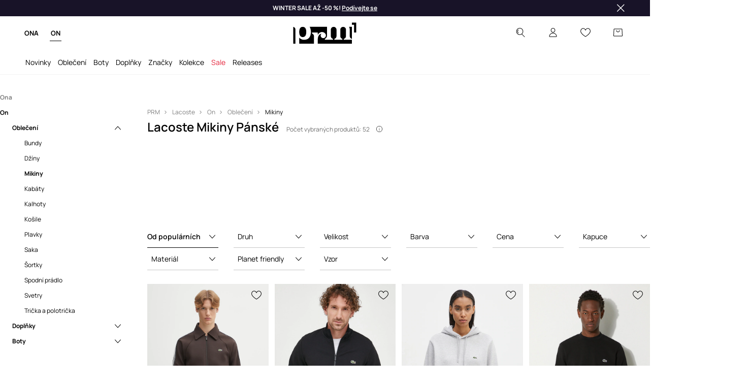

--- FILE ---
content_type: text/html; charset=utf-8
request_url: https://prm.com/cz/m/lacoste/on/obleceni/mikiny
body_size: 73962
content:
<!DOCTYPE html><html lang="cs" translate="no"><style type="text/css" data-used-styles="_unmatched">main { position: relative;background: #fff;padding: 30px 0;min-height: 60vh;margin: 0 auto; }@media (min-width: 48rem) {main { min-height: 100%; }}main:empty { min-height: 100vh; }@-webkit-keyframes clockwise {
  0% {
    -webkit-transform: rotate(0deg);
            transform: rotate(0deg); }
  100% {
    -webkit-transform: rotate(360deg);
            transform: rotate(360deg); } }@keyframes clockwise {
  0% {
    -webkit-transform: rotate(0deg);
            transform: rotate(0deg); }
  100% {
    -webkit-transform: rotate(360deg);
            transform: rotate(360deg); } }@-webkit-keyframes donut-rotate {
  0% {
    -webkit-transform: rotate(0);
            transform: rotate(0); }
  50% {
    -webkit-transform: rotate(-140deg);
            transform: rotate(-140deg); }
  100% {
    -webkit-transform: rotate(0);
            transform: rotate(0); } }@keyframes donut-rotate {
  0% {
    -webkit-transform: rotate(0);
            transform: rotate(0); }
  50% {
    -webkit-transform: rotate(-140deg);
            transform: rotate(-140deg); }
  100% {
    -webkit-transform: rotate(0);
            transform: rotate(0); } }@keyframes MobileAppPromotionWidget__fadeIn__wpIFZ{from{opacity:0;transform:translateY(10px)}to{opacity:1;transform:translateY(0)}}@keyframes Router__loading__h9ThG{to{opacity:0}}@keyframes Router__loadingTopBar__diOn7{to{width:100vw}}@keyframes NewLoader__rotation__2nGha{0%{transform:rotate(0deg)}100%{transform:rotate(360deg)}}@-moz-document url-prefix(){.FullCart__backBox__w8XCF:before{display:inline-block}}h1,h2,h3 { font-weight: 600;color: #000; }h1 { font-size: 1.25rem; }@media (min-width: 75rem) {h1 { font-size: 1.5rem; }}h2 { font-size: 1.125rem; }@media (min-width: 75rem) {h2 { font-size: 1.25rem; }}h3 { font-size: 1.125rem; }@media (min-width: 75rem) {h3 { font-size: 1.25rem; }}h4,h5,h6 { margin: 0;font-weight: 600; }h4 { font-size: 1rem;color: #000; }@media (min-width: 75rem) {h4 { font-size: 1.125rem; }}h5 { font-size: .875rem;color: #000; }@media (min-width: 75rem) {h5 { font-size: 1rem; }}h6 { font-size: .875rem;color: #000; }@keyframes BannerAreaSlider__progressBar__npSIo{0%{width:0}25%{width:25%}50%{width:50%}75%{width:75%}100%{width:100%}}@keyframes CookiesConsentPopUp__cookie-fade-in__4KGhp{from{transform:translateY(100%)}to{transform:translateY(0)}}@-moz-document url-prefix(){.FullCart__backBox__emCLZ:before{display:inline-block}}@keyframes PageRowsTemplate__progressBar__eL6nD{0%{width:0}25%{width:25%}50%{width:50%}75%{width:75%}100%{width:100%}}@keyframes PageRowsTemplate__progressBar__eL6nD{0%{width:0}25%{width:25%}50%{width:50%}75%{width:75%}100%{width:100%}}</style><head><meta charSet="utf-8"/><meta name="viewport" content="width=device-width, initial-scale=1, shrink-to-fit=no"/><link rel="preload" as="image" href="https://cdn.ans-media.com/assets/front/multi/static/images/logoPrm_black.svg?v=2" crossorigin=""/><meta property="al:web:should_fallback" content="false"/><meta property="og:type" content="website"/><link rel="apple-touch-icon" sizes="57x57" href="/cz/prm/apple-icon-57x57_v4.png"/><link rel="apple-touch-icon" sizes="60x60" href="/cz/prm/apple-icon-60x60_v4.png"/><link rel="apple-touch-icon" sizes="72x72" href="/cz/prm/apple-icon-72x72_v4.png"/><link rel="apple-touch-icon" sizes="76x76" href="/cz/prm/apple-icon-76x76_v4.png"/><link rel="apple-touch-icon" sizes="114x114" href="/cz/prm/apple-icon-114x114_v4.png"/><link rel="apple-touch-icon" sizes="120x120" href="/cz/prm/apple-icon-120x120_v4.png"/><link rel="apple-touch-icon" sizes="144x144" href="/cz/prm/apple-icon-144x144_v4.png"/><link rel="apple-touch-icon" sizes="152x152" href="/cz/prm/apple-icon-152x152_v4.png"/><link rel="apple-touch-icon" sizes="180x180" href="/cz/prm/apple-icon-180x180_v4.png"/><link rel="icon" type="image/png" sizes="192x192" href="/cz/prm/android-icon-192x192_v4.png"/><link rel="icon" type="image/png" sizes="32x32" href="/cz/prm/favicon-32x32_v4.png"/><link rel="icon" type="image/png" sizes="96x96" href="/cz/prm/favicon-96x96_v4.png"/><link rel="icon" type="image/png" sizes="16x16" href="/cz/prm/favicon-16x16_v4.png"/><link rel="manifest" href="/cz/prm/manifest.json "/><meta name="msapplication-TileColor" content="#ffffff"/><meta name="msapplication-TileImage" content="/cz/prm/ms-icon-144x144_v4.png"/><meta name="theme-color" content="#ffffff"/><link rel="preconnect" href="https://prm.com/cz" crossorigin="anonymous"/><link rel="preconnect" href="https://img2.ans-media.com" crossorigin="use-credentials"/><link rel="preconnect" href="https://www.googletagmanager.com"/><link rel="preconnect" href="https://analytics.prm.com"/><link rel="preconnect" href="https://cdn.luigisbox.tech"/><link rel="alternate" href="https://prm.com/pl/m/lacoste" hrefLang="pl-pl" data-react-helmet="true"/><link rel="alternate" href="https://prm.com/ua/m/lacoste" hrefLang="uk-ua" data-react-helmet="true"/><link rel="alternate" href="https://prm.com/ua/ru/m/lacoste" hrefLang="ru-ua" data-react-helmet="true"/><link rel="alternate" href="https://prm.com/ro/m/lacoste" hrefLang="ro-ro" data-react-helmet="true"/><link rel="alternate" href="https://prm.com/eu/m/lacoste" hrefLang="en" data-react-helmet="true"/><link rel="alternate" href="https://prm.com/us/m/lacoste" hrefLang="en-us" data-react-helmet="true"/><link rel="alternate" href="https://prm.com/cz/m/lacoste" hrefLang="cs-cz" data-react-helmet="true"/><link rel="alternate" href="https://prm.com/gr/m/lacoste" hrefLang="el-gr" data-react-helmet="true"/><link rel="alternate" href="https://prm.com/hr/m/lacoste" hrefLang="hr-hr" data-react-helmet="true"/><link rel="alternate" href="https://prm.com/it/m/lacoste" hrefLang="it-it" data-react-helmet="true"/><link rel="alternate" href="https://prm.com/sk/m/lacoste" hrefLang="sk-sk" data-react-helmet="true"/><link rel="alternate" href="https://prm.com/bg/m/lacoste" hrefLang="bg-bg" data-react-helmet="true"/><title>Mikiny Lacoste Pánské na PRM</title><meta property="og:title" content="Mikiny Lacoste Pánské na PRM"/><meta name="description" content="Nakupujte produkty Lacoste na PRM! Doprava zdarma při nákupu nad 2000 Kč, bezplatné vrácení do 30 dní."/><meta name="robots" content="all"/><meta property="og:image" content="https://cdn.ans-media.com/assets/front/multi/static/images/logo_share.prm.png"/><base href="https://prm.com"/><script>window.config = {"ENABLE_COMPILER":false,"APP_VERSION":"16.18.4","APP_NAME":"front-ans","LOCALE":"cs_CZ","SHOP_ID":"PCZ","BASENAME":"/cz","OTHER_SUPPORTED_LOCALES":"{\"locales\": []}","IMG_APP_URL":"https://img2.ans-media.com","VIDEO_APP_URL":"https://img2.ans-media.com","STORAGE_APP_URL":"https://cdn.ans-media.com/assets/front","API_URL":"https://prm.com/cz","LUIGIS_API_URL":"https://live.luigisbox.tech","LUIGIS_CDN_URL":"https://cdn.luigisbox.tech","GTM_ID":"GTM-MWJLPLS","GTM_SRC":"https://analytics.prm.com","HEUREKA_BADGE_ENABLED":false,"HEUREKA_SCRIPT_ENABLED":false,"NEW_PRODUCT_CARD_ENABLED":false,"NEW_PRODUCT_CARD_DESCRIPTION_ENABLED":false,"ADDITIONAL_INFO_ON_PRODUCT_CARD_ENABLED":false,"ACCOUNT_DELIVERY_ADDRESSES_ENABLED":true,"INTERNAL_SIMILAR_PRODUCTS_ENABLED":true,"AVAILABLE_MARKET_LANGUAGES":"[{\"id\":1,\"lang\":\"bg_BG\",\"label\":\"BG\",\"url\":\"https://prm.com/bg\"},{\"id\":2,\"lang\":\"cs_CZ\",\"label\":\"CZ\",\"url\":\"https://prm.com/cz\"},{\"id\":3,\"lang\":\"en_GB\",\"label\":\"EU\",\"url\":\"https://prm.com/eu\"},{\"id\":4,\"lang\":\"el_GR\",\"label\":\"GR\",\"url\":\"https://prm.com/gr\"},{\"id\":5,\"lang\":\"hr_HR\",\"label\":\"HR\",\"url\":\"https://prm.com/hr\"},{\"id\":6,\"lang\":\"it_IT\",\"label\":\"IT\",\"url\":\"https://prm.com/it\"},{\"id\":7,\"lang\":\"pl_PL\",\"label\":\"PL\",\"url\":\"https://prm.com/pl\"},{\"id\":8,\"lang\":\"ro_RO\",\"label\":\"RO\",\"url\":\"https://prm.com/ro\"},{\"id\":9,\"lang\":\"sk_SK\",\"label\":\"SK\",\"url\":\"https://prm.com/sk\"},{\"id\":10,\"lang\":\"uk_UA\",\"label\":\"UA\",\"url\":\"https://prm.com/ua\"},{\"id\":11,\"lang\":\"ru_UA\",\"label\":\"UA(RU)\",\"url\":\"https://prm.com/ua/ru\"},{\"id\":12,\"lang\":\"en_US\",\"label\":\"US\",\"url\":\"https://prm.com/us\"}]","PROGRESS_BAR_INDICATOR_ENABLED":false,"AC_HISTORY_ENABLED":true,"AC_ENABLED":false,"LUIGIS_SCRIPT_ENABLED":true,"SHOW_DUTY_INFO":false,"SHOW_PRODUCT_CARD_DETAILS_ATTRIBUTES":false,"MPULSE_SCRIPT_API_KEY":"","MPULSE_DATALAYER_ENABLED":true,"LUIGIS_TRACKER_ID":"{\"cs_CZ\": \"104894-419087\"}","TRUST_MATE_SCRIPT_ID":"{\"cs_CZ\": \"fc5c5721-19f5-4999-b886-43e896c4d160\"}","OMIT_LANGUAGES":"[]","ANIMATED_LOGO":false,"LOGO_URL":"/","SITEMAP_LINK_ENABLED":true,"OUTFITS_ENABLED":false,"EXTRA_META_TAG":false,"NEWSLETTER_POPUP_MIN_ROUTES_VISITED":2,"SALOON_LOCALIZATION_ENABLED":true,"SALOON_AVAILABILITY_CHECKER_ENABLED":false,"COOKIES_MANDATORY_BUTTON_ON_POPUP_ENABLED":true,"APP_WIDGET_ENABLED":false,"INSIGHT_APP_SEC_VALIDATION_CONTENT":"","SEND_ADDITIONAL_X_JWT_TOKEN":false,"ONE_PAGE_CHECKOUT_COUNTRY_SELECT_ENABLED":false,"ACCOUNT_QR_CODE_ENABLED":false,"IS_IMAGE_SUFFIX_DISABLED":true,"PRICE_GUIDE_LINK_ENABLED":false,"BRAZE_API_KEY":"63796f7e-506d-4acd-9756-3720f4fb88dd","BRAZE_BASE_URL":"sdk.fra-02.braze.eu","BRAZE_CONTENT_CARDS_ENABLED":false,"CHATBOT_DIXA_MESSENGER_TOKEN":"4914923e61964ea297d9a1d05f1fdbec","CI":false,"NODE_ENV":"production","NODE_PATH":"","PUBLIC_URL":"","ASSETS_URL":"https://cdn.ans-media.com/assets/front/multi","ENABLE_TEST_UTILS":true,"REMOVE_SOURCEMAPS_AFTER_BUILD":false,"GENERATE_SOURCEMAP":false,"BUILD_SPEED_MEASURE_SSR":false,"BUILD_SPEED_MEASURE_CLIENT":false,"NEW_WEBPACK_LOADERS":false,"ENVIRONMENT":"production","SENTRY_ENABLED":false,"SENTRY_DSN":"https://13977845708ab41dd48a1a6388cd82e6@sentry.softwear.co/3","SENTRY_SSR_DNS":"https://13977845708ab41dd48a1a6388cd82e6@sentry.softwear.co/3","SENTRY_PERFORMANCE_ENABLED":false,"SENTRY_CLIENT_SAMPLE_RATE":"1","SENTRY_SERVER_SAMPLE_RATE":"1","SENTRY_PERFORMANCE_SAMPLE_RATE":"0.01","SENTRY_REPLAY_ENABLED":false,"SENTRY_REPLAY_SAMPLE_RATE":0,"SENTRY_REPLAY_ERROR_SAMPLE_RATE":1,"SENTRY_SERVER_PROFILING_SAMPLE_RATE":0.1,"SENTRY_SERVER_JS_PROFILING_ENABLED":false,"SENTRY_BROWSER_PROFILING_ENABLED":false,"SENTRY_BROWSER_PROFILING_SAMPLE_RATE":0.1,"SENTRY_SOURCEMAPS_AUTH_TOKEN":"","SENTRY_TESTS_URLS_ENABLED":false,"SSR_REQUEST_THROTTLE_MIN":"0.2","SSR_QUEUE_LIMIT":"12","SSR_MEM_CLEAN_TIME":"10000","SSR_HTTP_TIMEOUT":"7000","SSR_FETCH_ASYNC_TIMEOUT":"9000","SSR_EXPRESS_TIMEOUT":"10000","SSR_FILTER_CONSOLE":false,"SSR_SKIP_RENDERING_RESTRICTED_PAGES":true,"SSR_RELOAD_BUNDLES_ON_REQUEST":false,"SSR_ENABLE_COMPRESSION":false,"SSR_HTTP_ERROR_CODE":500,"SSR_API_PROXY_URL":"","SSR_SIMPLE_LOGGER":false,"SSR_DISABLE_ADDITIONAL_CATEGORIES_RENDER_FOR_CRAWLER":false,"SSR_CACHE_HEADERS":false,"LUIGIS_WISHLIST_RECOMMENDATION_TYPE":"NONE","LUIGIS_CART_RECOMMENDATION_TYPE":"","LUIGIS_PRODUCT_PAGE_RECOMMENDATION_TYPE":"","LUIGIS_RECOMMENDATION_USER_GROUP_TYPE":"employeeEcom","LUIGIS_RECOMMENDATION_USER_GROUP_TYPES":"[]","LUIGIS_RECOMMENDATION_CLIPBOARD_BOTTOM_POSITION":false,"BUNDLE_ANALYZER_ENABLED":false,"WDYR_ENABLED":false,"SSR_LOG_REQUESTS":false,"SSR_SERVER_STATIC_FILES":false,"REPORT_WEB_VITALS":false,"CWV_REPORTER_URL":"","CWV_REPORTER_SECRET":"","CWV_REPORTER_MIN_CLS":0.03,"OSM_DEFAULT_LOCATION_LAT":"50.0800","OSM_DEFAULT_LOCATION_LONG":"14.4042","OSM_DEFAULT_ZOOM":"15","OSM_MIN_ZOOM":3,"OSM_SEARCH_LANG":"CZ","OSM_MEDICINE_PICKUP_POINT_DEFAULT_ZOOM":11,"RECAPTCHA_KEY":"6LcaXzkpAAAAAEkz3RlsyXkSLgBX3PBDyDzM9Ya1","ENABLED_REDUX_DEVTOOLS":false,"TRACKING_IMAGE_ENABLED":true,"DISABLE_AXIOS_CACHE_FOR_ACCEPTANCE_TESTS":false,"TANSTACK_QUERY_DEVTOOLS_ENABLED":false,"GOOGLE_PLAY_FOOTER_URL":"","GOOGLE_PLAY_MOBILE_WIDGET_URL":"","APP_STORE_FOOTER_URL":"","APP_STORE_MOBILE_WIDGET_URL":"","MED_GOOGLE_PLAY_FOOTER_URL":"","MED_APP_STORE_FOOTER_URL":"","MOBILE_APP_PROMOTION_WIDGET_URL":"","REFRESH_COOKIES_CONSENT_DATE":"","PAYMENT_ENV":"PRODUCTION","APPLE_PAY_MERCHANT_ID":"","GOOGLE_PAY_MERCHANT_ID":"BCR2DN4T7WEZNKZG","EXCHANGE_CURRENCY":"","EXCHANGE_CURRENCY_LABEL":"","ANS_API_PATTERN":"","MED_API_PATTERN":"","PRM_API_PATTERN":"","RLS_API_PATTERN":"","LOCAL_DEVELOPMENT":false,"LANG":"cs_CZ"}</script><style>
              @font-face {
      font-family: 'Manrope';
      font-style: normal;
      font-weight: 200;
      font-display: swap;
      src: url(https://fonts.gstatic.com/s/manrope/v15/xn7gYHE41ni1AdIRggqxSuXd.woff2) format('woff2');
      unicode-range: U+0460-052F, U+1C80-1C88, U+20B4, U+2DE0-2DFF, U+A640-A69F, U+FE2E-FE2F;
    }
    @font-face {
      font-family: 'Manrope';
      font-style: normal;
      font-weight: 200;
      font-display: swap;
      src: url(https://fonts.gstatic.com/s/manrope/v15/xn7gYHE41ni1AdIRggOxSuXd.woff2) format('woff2');
      unicode-range: U+0301, U+0400-045F, U+0490-0491, U+04B0-04B1, U+2116;
    }
    @font-face {
      font-family: 'Manrope';
      font-style: normal;
      font-weight: 200;
      font-display: swap;
      src: url(https://fonts.gstatic.com/s/manrope/v15/xn7gYHE41ni1AdIRggSxSuXd.woff2) format('woff2');
      unicode-range: U+0370-03FF;
    }
    @font-face {
      font-family: 'Manrope';
      font-style: normal;
      font-weight: 200;
      font-display: swap;
      src: url(https://fonts.gstatic.com/s/manrope/v15/xn7gYHE41ni1AdIRggixSuXd.woff2) format('woff2');
      unicode-range: U+0102-0103, U+0110-0111, U+0128-0129, U+0168-0169, U+01A0-01A1, U+01AF-01B0, U+0300-0301, U+0303-0304, U+0308-0309, U+0323, U+0329, U+1EA0-1EF9, U+20AB;
    }
    @font-face {
      font-family: 'Manrope';
      font-style: normal;
      font-weight: 200;
      font-display: swap;
      src: url(https://fonts.gstatic.com/s/manrope/v15/xn7gYHE41ni1AdIRggmxSuXd.woff2) format('woff2');
      unicode-range: U+0100-02AF, U+0304, U+0308, U+0329, U+1E00-1E9F, U+1EF2-1EFF, U+2020, U+20A0-20AB, U+20AD-20CF, U+2113, U+2C60-2C7F, U+A720-A7FF;
    }
    @font-face {
      font-family: 'Manrope';
      font-style: normal;
      font-weight: 200;
      font-display: swap;
      src: url(https://fonts.gstatic.com/s/manrope/v15/xn7gYHE41ni1AdIRggexSg.woff2) format('woff2');
      unicode-range: U+0000-00FF, U+0131, U+0152-0153, U+02BB-02BC, U+02C6, U+02DA, U+02DC, U+0304, U+0308, U+0329, U+2000-206F, U+2074, U+20AC, U+2122, U+2191, U+2193, U+2212, U+2215, U+FEFF, U+FFFD;
    }
    @font-face {
      font-family: 'Manrope';
      font-style: normal;
      font-weight: 300;
      font-display: swap;
      src: url(https://fonts.gstatic.com/s/manrope/v15/xn7gYHE41ni1AdIRggqxSuXd.woff2) format('woff2');
      unicode-range: U+0460-052F, U+1C80-1C88, U+20B4, U+2DE0-2DFF, U+A640-A69F, U+FE2E-FE2F;
    }
    @font-face {
      font-family: 'Manrope';
      font-style: normal;
      font-weight: 300;
      font-display: swap;
      src: url(https://fonts.gstatic.com/s/manrope/v15/xn7gYHE41ni1AdIRggOxSuXd.woff2) format('woff2');
      unicode-range: U+0301, U+0400-045F, U+0490-0491, U+04B0-04B1, U+2116;
    }
    @font-face {
      font-family: 'Manrope';
      font-style: normal;
      font-weight: 300;
      font-display: swap;
      src: url(https://fonts.gstatic.com/s/manrope/v15/xn7gYHE41ni1AdIRggSxSuXd.woff2) format('woff2');
      unicode-range: U+0370-03FF;
    }
    @font-face {
      font-family: 'Manrope';
      font-style: normal;
      font-weight: 300;
      font-display: swap;
      src: url(https://fonts.gstatic.com/s/manrope/v15/xn7gYHE41ni1AdIRggixSuXd.woff2) format('woff2');
      unicode-range: U+0102-0103, U+0110-0111, U+0128-0129, U+0168-0169, U+01A0-01A1, U+01AF-01B0, U+0300-0301, U+0303-0304, U+0308-0309, U+0323, U+0329, U+1EA0-1EF9, U+20AB;
    }
    @font-face {
      font-family: 'Manrope';
      font-style: normal;
      font-weight: 300;
      font-display: swap;
      src: url(https://fonts.gstatic.com/s/manrope/v15/xn7gYHE41ni1AdIRggmxSuXd.woff2) format('woff2');
      unicode-range: U+0100-02AF, U+0304, U+0308, U+0329, U+1E00-1E9F, U+1EF2-1EFF, U+2020, U+20A0-20AB, U+20AD-20CF, U+2113, U+2C60-2C7F, U+A720-A7FF;
    }
    @font-face {
      font-family: 'Manrope';
      font-style: normal;
      font-weight: 300;
      font-display: swap;
      src: url(https://fonts.gstatic.com/s/manrope/v15/xn7gYHE41ni1AdIRggexSg.woff2) format('woff2');
      unicode-range: U+0000-00FF, U+0131, U+0152-0153, U+02BB-02BC, U+02C6, U+02DA, U+02DC, U+0304, U+0308, U+0329, U+2000-206F, U+2074, U+20AC, U+2122, U+2191, U+2193, U+2212, U+2215, U+FEFF, U+FFFD;
    }
    @font-face {
      font-family: 'Manrope';
      font-style: normal;
      font-weight: 400;
      font-display: swap;
      src: url(https://fonts.gstatic.com/s/manrope/v15/xn7gYHE41ni1AdIRggqxSuXd.woff2) format('woff2');
      unicode-range: U+0460-052F, U+1C80-1C88, U+20B4, U+2DE0-2DFF, U+A640-A69F, U+FE2E-FE2F;
    }
    @font-face {
      font-family: 'Manrope';
      font-style: normal;
      font-weight: 400;
      font-display: swap;
      src: url(https://fonts.gstatic.com/s/manrope/v15/xn7gYHE41ni1AdIRggOxSuXd.woff2) format('woff2');
      unicode-range: U+0301, U+0400-045F, U+0490-0491, U+04B0-04B1, U+2116;
    }
    @font-face {
      font-family: 'Manrope';
      font-style: normal;
      font-weight: 400;
      font-display: swap;
      src: url(https://fonts.gstatic.com/s/manrope/v15/xn7gYHE41ni1AdIRggSxSuXd.woff2) format('woff2');
      unicode-range: U+0370-03FF;
    }
    @font-face {
      font-family: 'Manrope';
      font-style: normal;
      font-weight: 400;
      font-display: swap;
      src: url(https://fonts.gstatic.com/s/manrope/v15/xn7gYHE41ni1AdIRggixSuXd.woff2) format('woff2');
      unicode-range: U+0102-0103, U+0110-0111, U+0128-0129, U+0168-0169, U+01A0-01A1, U+01AF-01B0, U+0300-0301, U+0303-0304, U+0308-0309, U+0323, U+0329, U+1EA0-1EF9, U+20AB;
    }
    @font-face {
      font-family: 'Manrope';
      font-style: normal;
      font-weight: 400;
      font-display: swap;
      src: url(https://fonts.gstatic.com/s/manrope/v15/xn7gYHE41ni1AdIRggmxSuXd.woff2) format('woff2');
      unicode-range: U+0100-02AF, U+0304, U+0308, U+0329, U+1E00-1E9F, U+1EF2-1EFF, U+2020, U+20A0-20AB, U+20AD-20CF, U+2113, U+2C60-2C7F, U+A720-A7FF;
    }
    @font-face {
      font-family: 'Manrope';
      font-style: normal;
      font-weight: 400;
      font-display: swap;
      src: url(https://fonts.gstatic.com/s/manrope/v15/xn7gYHE41ni1AdIRggexSg.woff2) format('woff2');
      unicode-range: U+0000-00FF, U+0131, U+0152-0153, U+02BB-02BC, U+02C6, U+02DA, U+02DC, U+0304, U+0308, U+0329, U+2000-206F, U+2074, U+20AC, U+2122, U+2191, U+2193, U+2212, U+2215, U+FEFF, U+FFFD;
    }
    @font-face {
      font-family: 'Manrope';
      font-style: normal;
      font-weight: 500;
      font-display: swap;
      src: url(https://fonts.gstatic.com/s/manrope/v15/xn7gYHE41ni1AdIRggqxSuXd.woff2) format('woff2');
      unicode-range: U+0460-052F, U+1C80-1C88, U+20B4, U+2DE0-2DFF, U+A640-A69F, U+FE2E-FE2F;
    }
    @font-face {
      font-family: 'Manrope';
      font-style: normal;
      font-weight: 500;
      font-display: swap;
      src: url(https://fonts.gstatic.com/s/manrope/v15/xn7gYHE41ni1AdIRggOxSuXd.woff2) format('woff2');
      unicode-range: U+0301, U+0400-045F, U+0490-0491, U+04B0-04B1, U+2116;
    }
    @font-face {
      font-family: 'Manrope';
      font-style: normal;
      font-weight: 500;
      font-display: swap;
      src: url(https://fonts.gstatic.com/s/manrope/v15/xn7gYHE41ni1AdIRggSxSuXd.woff2) format('woff2');
      unicode-range: U+0370-03FF;
    }
    @font-face {
      font-family: 'Manrope';
      font-style: normal;
      font-weight: 500;
      font-display: swap;
      src: url(https://fonts.gstatic.com/s/manrope/v15/xn7gYHE41ni1AdIRggixSuXd.woff2) format('woff2');
      unicode-range: U+0102-0103, U+0110-0111, U+0128-0129, U+0168-0169, U+01A0-01A1, U+01AF-01B0, U+0300-0301, U+0303-0304, U+0308-0309, U+0323, U+0329, U+1EA0-1EF9, U+20AB;
    }
    @font-face {
      font-family: 'Manrope';
      font-style: normal;
      font-weight: 500;
      font-display: swap;
      src: url(https://fonts.gstatic.com/s/manrope/v15/xn7gYHE41ni1AdIRggmxSuXd.woff2) format('woff2');
      unicode-range: U+0100-02AF, U+0304, U+0308, U+0329, U+1E00-1E9F, U+1EF2-1EFF, U+2020, U+20A0-20AB, U+20AD-20CF, U+2113, U+2C60-2C7F, U+A720-A7FF;
    }
    @font-face {
      font-family: 'Manrope';
      font-style: normal;
      font-weight: 500;
      font-display: swap;
      src: url(https://fonts.gstatic.com/s/manrope/v15/xn7gYHE41ni1AdIRggexSg.woff2) format('woff2');
      unicode-range: U+0000-00FF, U+0131, U+0152-0153, U+02BB-02BC, U+02C6, U+02DA, U+02DC, U+0304, U+0308, U+0329, U+2000-206F, U+2074, U+20AC, U+2122, U+2191, U+2193, U+2212, U+2215, U+FEFF, U+FFFD;
    }
    @font-face {
      font-family: 'Manrope';
      font-style: normal;
      font-weight: 600;
      font-display: swap;
      src: url(https://fonts.gstatic.com/s/manrope/v15/xn7gYHE41ni1AdIRggqxSuXd.woff2) format('woff2');
      unicode-range: U+0460-052F, U+1C80-1C88, U+20B4, U+2DE0-2DFF, U+A640-A69F, U+FE2E-FE2F;
    }
    @font-face {
      font-family: 'Manrope';
      font-style: normal;
      font-weight: 600;
      font-display: swap;
      src: url(https://fonts.gstatic.com/s/manrope/v15/xn7gYHE41ni1AdIRggOxSuXd.woff2) format('woff2');
      unicode-range: U+0301, U+0400-045F, U+0490-0491, U+04B0-04B1, U+2116;
    }
    @font-face {
      font-family: 'Manrope';
      font-style: normal;
      font-weight: 600;
      font-display: swap;
      src: url(https://fonts.gstatic.com/s/manrope/v15/xn7gYHE41ni1AdIRggSxSuXd.woff2) format('woff2');
      unicode-range: U+0370-03FF;
    }
    @font-face {
      font-family: 'Manrope';
      font-style: normal;
      font-weight: 600;
      font-display: swap;
      src: url(https://fonts.gstatic.com/s/manrope/v15/xn7gYHE41ni1AdIRggixSuXd.woff2) format('woff2');
      unicode-range: U+0102-0103, U+0110-0111, U+0128-0129, U+0168-0169, U+01A0-01A1, U+01AF-01B0, U+0300-0301, U+0303-0304, U+0308-0309, U+0323, U+0329, U+1EA0-1EF9, U+20AB;
    }
    @font-face {
      font-family: 'Manrope';
      font-style: normal;
      font-weight: 600;
      font-display: swap;
      src: url(https://fonts.gstatic.com/s/manrope/v15/xn7gYHE41ni1AdIRggmxSuXd.woff2) format('woff2');
      unicode-range: U+0100-02AF, U+0304, U+0308, U+0329, U+1E00-1E9F, U+1EF2-1EFF, U+2020, U+20A0-20AB, U+20AD-20CF, U+2113, U+2C60-2C7F, U+A720-A7FF;
    }
    @font-face {
      font-family: 'Manrope';
      font-style: normal;
      font-weight: 600;
      font-display: swap;
      src: url(https://fonts.gstatic.com/s/manrope/v15/xn7gYHE41ni1AdIRggexSg.woff2) format('woff2');
      unicode-range: U+0000-00FF, U+0131, U+0152-0153, U+02BB-02BC, U+02C6, U+02DA, U+02DC, U+0304, U+0308, U+0329, U+2000-206F, U+2074, U+20AC, U+2122, U+2191, U+2193, U+2212, U+2215, U+FEFF, U+FFFD;
    }
    @font-face {
      font-family: 'Manrope';
      font-style: normal;
      font-weight: 700;
      font-display: swap;
      src: url(https://fonts.gstatic.com/s/manrope/v15/xn7gYHE41ni1AdIRggqxSuXd.woff2) format('woff2');
      unicode-range: U+0460-052F, U+1C80-1C88, U+20B4, U+2DE0-2DFF, U+A640-A69F, U+FE2E-FE2F;
    }
    @font-face {
      font-family: 'Manrope';
      font-style: normal;
      font-weight: 700;
      font-display: swap;
      src: url(https://fonts.gstatic.com/s/manrope/v15/xn7gYHE41ni1AdIRggOxSuXd.woff2) format('woff2');
      unicode-range: U+0301, U+0400-045F, U+0490-0491, U+04B0-04B1, U+2116;
    }
    @font-face {
      font-family: 'Manrope';
      font-style: normal;
      font-weight: 700;
      font-display: swap;
      src: url(https://fonts.gstatic.com/s/manrope/v15/xn7gYHE41ni1AdIRggSxSuXd.woff2) format('woff2');
      unicode-range: U+0370-03FF;
    }
    @font-face {
      font-family: 'Manrope';
      font-style: normal;
      font-weight: 700;
      font-display: swap;
      src: url(https://fonts.gstatic.com/s/manrope/v15/xn7gYHE41ni1AdIRggixSuXd.woff2) format('woff2');
      unicode-range: U+0102-0103, U+0110-0111, U+0128-0129, U+0168-0169, U+01A0-01A1, U+01AF-01B0, U+0300-0301, U+0303-0304, U+0308-0309, U+0323, U+0329, U+1EA0-1EF9, U+20AB;
    }
    @font-face {
      font-family: 'Manrope';
      font-style: normal;
      font-weight: 700;
      font-display: swap;
      src: url(https://fonts.gstatic.com/s/manrope/v15/xn7gYHE41ni1AdIRggmxSuXd.woff2) format('woff2');
      unicode-range: U+0100-02AF, U+0304, U+0308, U+0329, U+1E00-1E9F, U+1EF2-1EFF, U+2020, U+20A0-20AB, U+20AD-20CF, U+2113, U+2C60-2C7F, U+A720-A7FF;
    }
    @font-face {
      font-family: 'Manrope';
      font-style: normal;
      font-weight: 700;
      font-display: swap;
      src: url(https://fonts.gstatic.com/s/manrope/v15/xn7gYHE41ni1AdIRggexSg.woff2) format('woff2');
      unicode-range: U+0000-00FF, U+0131, U+0152-0153, U+02BB-02BC, U+02C6, U+02DA, U+02DC, U+0304, U+0308, U+0329, U+2000-206F, U+2074, U+20AC, U+2122, U+2191, U+2193, U+2212, U+2215, U+FEFF, U+FFFD;
    }
    @font-face {
      font-family: 'Manrope';
      font-style: normal;
      font-weight: 800;
      font-display: swap;
      src: url(https://fonts.gstatic.com/s/manrope/v15/xn7gYHE41ni1AdIRggqxSuXd.woff2) format('woff2');
      unicode-range: U+0460-052F, U+1C80-1C88, U+20B4, U+2DE0-2DFF, U+A640-A69F, U+FE2E-FE2F;
    }
    @font-face {
      font-family: 'Manrope';
      font-style: normal;
      font-weight: 800;
      font-display: swap;
      src: url(https://fonts.gstatic.com/s/manrope/v15/xn7gYHE41ni1AdIRggOxSuXd.woff2) format('woff2');
      unicode-range: U+0301, U+0400-045F, U+0490-0491, U+04B0-04B1, U+2116;
    }
    @font-face {
      font-family: 'Manrope';
      font-style: normal;
      font-weight: 800;
      font-display: swap;
      src: url(https://fonts.gstatic.com/s/manrope/v15/xn7gYHE41ni1AdIRggSxSuXd.woff2) format('woff2');
      unicode-range: U+0370-03FF;
    }
    @font-face {
      font-family: 'Manrope';
      font-style: normal;
      font-weight: 800;
      font-display: swap;
      src: url(https://fonts.gstatic.com/s/manrope/v15/xn7gYHE41ni1AdIRggixSuXd.woff2) format('woff2');
      unicode-range: U+0102-0103, U+0110-0111, U+0128-0129, U+0168-0169, U+01A0-01A1, U+01AF-01B0, U+0300-0301, U+0303-0304, U+0308-0309, U+0323, U+0329, U+1EA0-1EF9, U+20AB;
    }
    @font-face {
      font-family: 'Manrope';
      font-style: normal;
      font-weight: 800;
      font-display: swap;
      src: url(https://fonts.gstatic.com/s/manrope/v15/xn7gYHE41ni1AdIRggmxSuXd.woff2) format('woff2');
      unicode-range: U+0100-02AF, U+0304, U+0308, U+0329, U+1E00-1E9F, U+1EF2-1EFF, U+2020, U+20A0-20AB, U+20AD-20CF, U+2113, U+2C60-2C7F, U+A720-A7FF;
    }
    @font-face {
      font-family: 'Manrope';
      font-style: normal;
      font-weight: 800;
      font-display: swap;
      src: url(https://fonts.gstatic.com/s/manrope/v15/xn7gYHE41ni1AdIRggexSg.woff2) format('woff2');
      unicode-range: U+0000-00FF, U+0131, U+0152-0153, U+02BB-02BC, U+02C6, U+02DA, U+02DC, U+0304, U+0308, U+0329, U+2000-206F, U+2074, U+20AC, U+2122, U+2191, U+2193, U+2212, U+2215, U+FEFF, U+FFFD;
    }

              @font-face {
        font-family: 'Nib Pro';
        font-style: bold;
        font-weight: 700;
        font-display: swap;
        src: url(https://cdn.ans-media.com/assets/front/fonts/NibPro-Bold.woff2) format('woff2');
    }
    @font-face {
        font-family: 'Nib Pro';
        font-style: regular;
        font-weight: 400;
        font-display: swap;
        src: url(https://cdn.ans-media.com/assets/front/fonts/NibPro-Regular.woff2) format('woff2');
    }

              @font-face {
        font-family: 'roobert';
        font-style: medium;
        font-weight: 700;
        font-display: swap;
        src: url(https://cdn.ans-media.com/assets/front/fonts/Roobert-Medium.woff2) format('woff2');
    }
</style><script type="text/javascript">
    if ('serviceWorker' in navigator) {
      navigator.serviceWorker.register('/service-worker.js');
    }
  </script><link as="style" rel="stylesheet" href="https://cdn.ans-media.com/assets/front/multi/static/css/prm-16.18.4-v3.css" integrity="sha256-4E3qtJ6qbwCTJHe59QfFgwlRofnCS1ieLz76VV+wIds= sha384-PpzteXoq24zBRuA2UWmauGXDLwxh8d6Vc+ctYQPmVIJD1F4sjkdVZiR5VfI4VN+F sha512-2Ui+aozDQzTo4GCQdHzjwCcdwgjKAtgsMGJj7EZ1xv8dlXSoAgxN37g0TlJSmqdOqquKmZBcvth4WU4coYinOQ==" crossorigin="anonymous"/><style type="text/css" data-used-styles="20311.175466ba3ac2a85cd163-v3.css,35344.ff1aae8103b7a8116b77-v3.css,87241.6c43de39f1239605014f-v3.css,MedMobileMenuContentTemplate.41e9111cf72ca3578857-v3.css,MedStyledMobileMenuWrapper.114b0406f58e3a465e11-v3.css,PromotionTopBar.5185bc3044192cbf62af-v3.css,footerUpperMenu.b89e09dc3f9b389c11f1-v3.css">.Topbar__topBar__YRE7F { display: flex;position: relative;justify-content: center;align-self: center;align-items: center; }.Topbar__topBarContent__0tL7K { display: flex;flex-direction: row;align-items: center;justify-content: center;width: 100%;padding: 6px 15px; }@media (min-width: 75rem) {.Topbar__topBarContent__0tL7K { padding: 0 15px; }}.Topbar__topBarContentItem__OqRql { display: flex;flex-direction: row;justify-content: center;align-items: center;transition: none;text-decoration: none; }.Topbar__topBarContentItem__OqRql:first-child { justify-content: flex-start; }.Topbar__topBarContentItem__OqRql:last-child { justify-content: flex-end; }.Icon__icon-cross__7o0U7:before { content: ""; }.TopBarStyles__topBar__AfyOd { background: #262626;height: 32px; }.TopBarStyles__topBarLabel__j8N0D { font-weight: 400;color: #fff;font-size: .625rem;line-height: .875rem; }@media (min-width: 75rem) {.TopBarStyles__topBarItem__7A1Ar { margin: 0 22px; }}.TopBarStyles__promotionWrapper__4-SsP { height: 32px; }.TopBarStyles__promotionTitle__FPRe5 { font-size: .6875rem;font-weight: 500; }@media (min-width: 75rem) {.TopBarStyles__promotionTitle__FPRe5 { font-size: .75rem; }}.PromotionTopBar__promotion__CO\+wd { position: absolute;width: 100%;top: 0; }.PromotionTopBar__promotionWrapper__stz5Z { position: relative;display: flex; }.PromotionTopBar__promotionTitle__4oskB { line-height: 1.25rem;display: flex;flex: 1;justify-content: flex-start;align-items: center; }.PromotionTopBar__promotionTitle__4oskB a { text-decoration: none; }@media (min-width: 75rem) {.PromotionTopBar__promotionTitle__4oskB { justify-content: center; }}.PromotionTopBar__promotionButton__qRPKh { position: absolute;color: #fff;display: flex;justify-content: flex-end;align-items: center;top: 50%;right: clamp(1.875rem,4vw,10rem);transform: translateY(-50%); }@media (min-width: 120rem) {.PromotionTopBar__promotionButton__qRPKh { right: 5px; }}.PromotionTopBar__promotionButton__qRPKh:hover { cursor: pointer; }.PromotionTopBar__promotionButton__qRPKh i { font-size: .875rem;font-weight: 700; }</style><script>window.__PRELOADED_STATE__ = {"appConfig":{"mobile":{"isInMobileView":false,"isInTabletView":false,"isMobileDevice":false,"isAndroidDevice":false,"isIOSDevice":false},"layoutConfig":{"layoutType":1},"seo":{"title":"Mikiny Lacoste Pánské na PRM","description":"Nakupujte produkty Lacoste na PRM! Doprava zdarma při nákupu nad 2000 Kč, bezplatné vrácení do 30 dní.","noindex":false,"header":"Lacoste Mikiny Pánské","prevLink":"","nextLink":""},"topBanner":{"isVisible":false},"customNotifications":{"main_product_list":[],"cart":[{"title":"<b>SPECIÁLNÍ NABÍDKA: AŽ -30 %! <u>Více zde &gt;</u></b>","background":"#AD7947","url":"https://prm.com/cz/s/special-offer","urlTargetBlank":true},{"title":"<span style=\"color:#FFFFFF;\"><b>Winter Sale až -50 %. <u>Podívejte se &gt;</u></b></span>","background":"#181328","url":"https://prm.com/cz/s/winter-sale","urlTargetBlank":true}],"contact_site":[],"help_site":[],"login_checkout":[],"login_account":[]},"appSetup":{"appSetupCompleted":true,"isCrawlerBot":true,"hasAcceptedAllCookies":false,"hasCookiePopUpOpened":false,"shouldShowCookieBar":false,"appLocationOrigin":"https://prm.com","appLocationPathname":"/cz/m/lacoste/on/obleceni/mikiny","appLocationQueryParams":{},"selectedHomepage":"MALE","shouldShowAppWidget":true,"shouldShowPromotionBar":true,"rehydrated":false},"appUserAgent":{"isSafariBrowser":false},"responseState":{"isResponseSuccess":true,"serverHttpStatus":null,"redirectUrl":null},"global":{"scrolledBottom":false,"themeName":null}},"products":{"ware":{"list":[{"id":72410,"name":"Mikina Lacoste","subtitle":"pánská, hnědá barva, s aplikací, SH5927","fullName":"Mikina Lacoste pánská, hnědá barva, s aplikací, SH5927","seoImageAlt":"Mikina Lacoste pánská, hnědá barva, s aplikací, SH5927","slug":"mikina-lacoste-panska-hneda-barva-s-aplikaci-sh5927","allSizes":[{"id":62,"name":"M","variation":{"id":320180,"ean":"3617074950048","availability":"LAST"}},{"id":61,"name":"L","variation":{"id":320184,"ean":"3617074947840","availability":"LAST"}}],"badgesFront":[{"id":0,"type":"percentage","text":"-15%","priority":0,"textColor":"#FFFFFF","backgroundColor":"#A93535","transparency":0},{"id":17,"type":"temporary","text":"-5 % V KOŠÍKU*","priority":0,"textColor":"#ffffff","backgroundColor":"#AD7947","transparency":0}],"onOfferFor30Days":true,"percentageDiscountValue":-15,"percentageDiscountValueFromMinimal":-15,"priceIsDiscounted":true,"price":4589,"priceRegular":5399,"priceMinimal":5399,"pbbCode":"AW25-BLM10D","categories":[{"id":11,"name":"On"},{"id":12,"name":"Oblečení"},{"id":23,"name":"Mikiny"},{"id":24,"name":"Se zapínáním"}],"frontendUuid":"9BYA-BLM10D_98X","productBrand":{"id":19,"name":"Lacoste","slug":"lacoste","logo":"cp/cms/product-brand/158-66cf02d0a8a6d0.01373830","sponsored":null},"isInClipboard":false,"isSponsored":false,"color":{"name":"hnědá","colorPbbCode":"98X"},"productImages":{"mainImageUrl":"https://img2.ans-media.com/i/474x717/AW25-BLM10D-98X_F1_PRM.webp?v=1755612948","attributes":{"picture":[{"srcSet":"https://img2.ans-media.com/i/200x300/AW25-BLM10D-98X_F1_PRM.webp?v=1755612948 1x,\n                     https://img2.ans-media.com/i/400x600/AW25-BLM10D-98X_F1_PRM.webp?v=1755612948 2x","media":"(max-width: 376px)"},{"srcSet":"https://img2.ans-media.com/i/300x450/AW25-BLM10D-98X_F1_PRM.webp?v=1755612948 1x,\n                     https://img2.ans-media.com/i/600x900/AW25-BLM10D-98X_F1_PRM.webp?v=1755612948 2x","media":"(max-width: 429px)"},{"srcSet":"https://img2.ans-media.com/i/400x600/AW25-BLM10D-98X_F1_PRM.webp?v=1755612948 1x,\n                     https://img2.ans-media.com/i/800x1200/AW25-BLM10D-98X_F1_PRM.webp?v=1755612948 2x","media":"(max-width: 1100px)"},{"srcSet":"https://img2.ans-media.com/i/628x942/AW25-BLM10D-98X_F1_PRM.webp?v=1755612948 1x,\n                     https://img2.ans-media.com/i/1256x1884/AW25-BLM10D-98X_F1_PRM.webp?v=1755612948 2x","media":"(min-width: 1101px)"}],"minHeight":"220px","placeholderHeight":717,"placeholderWidth":474}},"hasSizeGroupProducts":false,"isPresale":false,"isAvailableSoon":false},{"id":561,"name":"Mikina Lacoste","subtitle":"pánská, černá barva, hladká, SH9622-031","fullName":"Mikina Lacoste pánská, černá barva, hladká, SH9622-031","seoImageAlt":"Mikina Lacoste pánská, černá barva, hladká, SH9622-031","slug":"mikina-lacoste-panska-cerna-barva-hladka-sh9622-031","allSizes":[{"id":99,"name":"XS","variation":{"id":170334,"ean":"3666354924477","availability":"OUT_OF_STOCK"}},{"id":60,"name":"S","variation":{"id":2482,"ean":"3666354887420","availability":"OUT_OF_STOCK"}},{"id":62,"name":"M","variation":{"id":2800,"ean":"3666354907456","availability":"OUT_OF_STOCK"}},{"id":61,"name":"L","variation":{"id":2483,"ean":"3666354881831","availability":"OUT_OF_STOCK"}},{"id":63,"name":"XL","variation":{"id":2484,"ean":"3666354924484","availability":"OUT_OF_STOCK"}},{"id":97,"name":"XXL","variation":{"id":2801,"ean":"3666354910487","availability":"LAST"}},{"id":205,"name":"XXXL","variation":{"id":252706,"ean":"3666354875496","availability":"OUT_OF_STOCK"}}],"badgesFront":[{"id":0,"type":"percentage","text":"-10%","priority":0,"textColor":"#FFFFFF","backgroundColor":"#A93535","transparency":0},{"id":17,"type":"temporary","text":"-5 % V KOŠÍKU*","priority":0,"textColor":"#ffffff","backgroundColor":"#AD7947","transparency":0}],"onOfferFor30Days":true,"percentageDiscountValue":-10,"percentageDiscountValueFromMinimal":-10,"priceIsDiscounted":true,"price":3299,"priceRegular":3699,"priceMinimal":3699,"pbbCode":"AW22-BLM0SC","categories":[{"id":11,"name":"On"},{"id":12,"name":"Oblečení"},{"id":23,"name":"Mikiny"},{"id":24,"name":"Se zapínáním"}],"frontendUuid":"9BYY-BLM0SC_99X","productBrand":{"id":19,"name":"Lacoste","slug":"lacoste","logo":"cp/cms/product-brand/158-66cf02d0a8a6d0.01373830","sponsored":null},"isInClipboard":false,"isSponsored":false,"color":{"name":"černá","colorPbbCode":"99X"},"productImages":{"mainImageUrl":"https://img2.ans-media.com/i/474x717/AW22-BLM0SC_99X_F1.jpg?v=1662624625","attributes":{"picture":[{"srcSet":"https://img2.ans-media.com/i/200x300/AW22-BLM0SC_99X_F1.jpg?v=1662624625 1x,\n                     https://img2.ans-media.com/i/400x600/AW22-BLM0SC_99X_F1.jpg?v=1662624625 2x","media":"(max-width: 376px)"},{"srcSet":"https://img2.ans-media.com/i/300x450/AW22-BLM0SC_99X_F1.jpg?v=1662624625 1x,\n                     https://img2.ans-media.com/i/600x900/AW22-BLM0SC_99X_F1.jpg?v=1662624625 2x","media":"(max-width: 429px)"},{"srcSet":"https://img2.ans-media.com/i/400x600/AW22-BLM0SC_99X_F1.jpg?v=1662624625 1x,\n                     https://img2.ans-media.com/i/800x1200/AW22-BLM0SC_99X_F1.jpg?v=1662624625 2x","media":"(max-width: 1100px)"},{"srcSet":"https://img2.ans-media.com/i/628x942/AW22-BLM0SC_99X_F1.jpg?v=1662624625 1x,\n                     https://img2.ans-media.com/i/1256x1884/AW22-BLM0SC_99X_F1.jpg?v=1662624625 2x","media":"(min-width: 1101px)"}],"minHeight":"220px","placeholderHeight":717,"placeholderWidth":474}},"hasSizeGroupProducts":false,"isPresale":false,"isAvailableSoon":false},{"id":27323,"name":"Mikina Lacoste","subtitle":"šedá barva, s kapucí, hladká","fullName":"Mikina Lacoste šedá barva, s kapucí, hladká","seoImageAlt":"Mikina Lacoste šedá barva, s kapucí, hladká","slug":"mikina-lacoste-seda-barva-s-kapuci-hladka","allSizes":[{"id":99,"name":"XS","variation":{"id":252708,"ean":"3666354898082","availability":"IN_STOCK"}},{"id":60,"name":"S","variation":{"id":124903,"ean":"3666354887574","availability":"IN_STOCK"}},{"id":62,"name":"M","variation":{"id":124904,"ean":"3666354907562","availability":"OUT_OF_STOCK"}},{"id":61,"name":"L","variation":{"id":124905,"ean":"3666354907579","availability":"OUT_OF_STOCK"}},{"id":63,"name":"XL","variation":{"id":124906,"ean":"3666354898099","availability":"OUT_OF_STOCK"}},{"id":97,"name":"XXL","variation":{"id":124908,"ean":"3666354875601","availability":"IN_STOCK"}},{"id":205,"name":"XXXL","variation":{"id":308404,"ean":"3666354907586","availability":"LAST"}}],"badgesFront":[{"id":0,"type":"percentage","text":"-31%","priority":0,"textColor":"#FFFFFF","backgroundColor":"#A93535","transparency":0},{"id":17,"type":"temporary","text":"-5 % V KOŠÍKU*","priority":0,"textColor":"#ffffff","backgroundColor":"#AD7947","transparency":0}],"onOfferFor30Days":true,"percentageDiscountValue":-31,"percentageDiscountValueFromMinimal":-31,"priceIsDiscounted":true,"price":2519,"priceRegular":3699,"priceMinimal":3699,"pbbCode":"AW22-BLM0SD","categories":[{"id":11,"name":"On"},{"id":12,"name":"Oblečení"},{"id":23,"name":"Mikiny"},{"id":25,"name":"Bez zapínání"}],"frontendUuid":"9BYY-BLM0SD_90X","productBrand":{"id":19,"name":"Lacoste","slug":"lacoste","logo":"cp/cms/product-brand/158-66cf02d0a8a6d0.01373830","sponsored":null},"isInClipboard":false,"isSponsored":false,"color":{"name":"šedá","colorPbbCode":"90X"},"productImages":{"mainImageUrl":"https://img2.ans-media.com/i/474x717/AW22-BLM0SD-90X_F1_PRM.webp?v=1724415027","attributes":{"picture":[{"srcSet":"https://img2.ans-media.com/i/200x300/AW22-BLM0SD-90X_F1_PRM.webp?v=1724415027 1x,\n                     https://img2.ans-media.com/i/400x600/AW22-BLM0SD-90X_F1_PRM.webp?v=1724415027 2x","media":"(max-width: 376px)"},{"srcSet":"https://img2.ans-media.com/i/300x450/AW22-BLM0SD-90X_F1_PRM.webp?v=1724415027 1x,\n                     https://img2.ans-media.com/i/600x900/AW22-BLM0SD-90X_F1_PRM.webp?v=1724415027 2x","media":"(max-width: 429px)"},{"srcSet":"https://img2.ans-media.com/i/400x600/AW22-BLM0SD-90X_F1_PRM.webp?v=1724415027 1x,\n                     https://img2.ans-media.com/i/800x1200/AW22-BLM0SD-90X_F1_PRM.webp?v=1724415027 2x","media":"(max-width: 1100px)"},{"srcSet":"https://img2.ans-media.com/i/628x942/AW22-BLM0SD-90X_F1_PRM.webp?v=1724415027 1x,\n                     https://img2.ans-media.com/i/1256x1884/AW22-BLM0SD-90X_F1_PRM.webp?v=1724415027 2x","media":"(min-width: 1101px)"}],"minHeight":"220px","placeholderHeight":717,"placeholderWidth":474}},"hasSizeGroupProducts":false,"isPresale":false,"isAvailableSoon":false},{"id":14707,"name":"Mikina Lacoste","subtitle":"pánská, černá barva, hladká, SH9608-132","fullName":"Mikina Lacoste pánská, černá barva, hladká, SH9608-132","seoImageAlt":"Mikina Lacoste pánská, černá barva, hladká, SH9608-132","slug":"mikina-lacoste-panska-cerna-barva-hladka-sh9608-132","allSizes":[{"id":99,"name":"XS","variation":{"id":311224,"ean":"3666354918131","availability":"OUT_OF_STOCK"}},{"id":60,"name":"S","variation":{"id":64840,"ean":"3666354889349","availability":"OUT_OF_STOCK"}},{"id":62,"name":"M","variation":{"id":64842,"ean":"3666354905384","availability":"OUT_OF_STOCK"}},{"id":61,"name":"L","variation":{"id":64843,"ean":"3666354905391","availability":"OUT_OF_STOCK"}},{"id":174,"name":"L/XL","variation":{"id":263063,"ean":"8001046647442","availability":"OUT_OF_STOCK"}},{"id":63,"name":"XL","variation":{"id":64844,"ean":"3666354915444","availability":"IN_STOCK"}},{"id":97,"name":"XXL","variation":{"id":64845,"ean":"3666354862014","availability":"IN_STOCK"}},{"id":205,"name":"XXXL","variation":{"id":249844,"ean":"3666354915451","availability":"IN_STOCK"}}],"badgesFront":[{"id":16,"type":"temporary","text":"-30 % V KOŠÍKU*","priority":4,"textColor":"#ffffff","backgroundColor":"#AD7947","transparency":0}],"onOfferFor30Days":true,"percentageDiscountValue":0,"percentageDiscountValueFromMinimal":31,"priceIsDiscounted":false,"price":3399,"priceRegular":3399,"priceMinimal":2599,"pbbCode":"AW22-BLM0SB","categories":[{"id":11,"name":"On"},{"id":12,"name":"Oblečení"},{"id":23,"name":"Mikiny"},{"id":25,"name":"Bez zapínání"}],"frontendUuid":"9BYY-BLM0SB_99X","productBrand":{"id":19,"name":"Lacoste","slug":"lacoste","logo":"cp/cms/product-brand/158-66cf02d0a8a6d0.01373830","sponsored":null},"isInClipboard":false,"isSponsored":false,"color":{"name":"černá","colorPbbCode":"99X"},"productImages":{"mainImageUrl":"https://img2.ans-media.com/i/474x717/AW22-BLM0SB-99X_F1_PRM.jpg?v=1721297539","attributes":{"picture":[{"srcSet":"https://img2.ans-media.com/i/200x300/AW22-BLM0SB-99X_F1_PRM.jpg?v=1721297539 1x,\n                     https://img2.ans-media.com/i/400x600/AW22-BLM0SB-99X_F1_PRM.jpg?v=1721297539 2x","media":"(max-width: 376px)"},{"srcSet":"https://img2.ans-media.com/i/300x450/AW22-BLM0SB-99X_F1_PRM.jpg?v=1721297539 1x,\n                     https://img2.ans-media.com/i/600x900/AW22-BLM0SB-99X_F1_PRM.jpg?v=1721297539 2x","media":"(max-width: 429px)"},{"srcSet":"https://img2.ans-media.com/i/400x600/AW22-BLM0SB-99X_F1_PRM.jpg?v=1721297539 1x,\n                     https://img2.ans-media.com/i/800x1200/AW22-BLM0SB-99X_F1_PRM.jpg?v=1721297539 2x","media":"(max-width: 1100px)"},{"srcSet":"https://img2.ans-media.com/i/628x942/AW22-BLM0SB-99X_F1_PRM.jpg?v=1721297539 1x,\n                     https://img2.ans-media.com/i/1256x1884/AW22-BLM0SB-99X_F1_PRM.jpg?v=1721297539 2x","media":"(min-width: 1101px)"}],"minHeight":"220px","placeholderHeight":717,"placeholderWidth":474}},"hasSizeGroupProducts":false,"isPresale":false,"isAvailableSoon":false},{"id":14711,"name":"Mikina Lacoste","subtitle":"černá barva, s kapucí, hladká","fullName":"Mikina Lacoste černá barva, s kapucí, hladká","seoImageAlt":"Mikina Lacoste černá barva, s kapucí, hladká","slug":"mikina-lacoste-cerna-barva-s-kapuci-hladka","allSizes":[{"id":99,"name":"XS","variation":{"id":156996,"ean":"3666354872990","availability":"IN_STOCK"}},{"id":60,"name":"S","variation":{"id":64861,"ean":"3666354873003","availability":"IN_STOCK"}},{"id":62,"name":"M","variation":{"id":81768,"ean":"3666354910531","availability":"OUT_OF_STOCK"}},{"id":61,"name":"L","variation":{"id":64862,"ean":"3666354924569","availability":"OUT_OF_STOCK"}},{"id":63,"name":"XL","variation":{"id":64863,"ean":"3666354924576","availability":"OUT_OF_STOCK"}},{"id":97,"name":"XXL","variation":{"id":64864,"ean":"3666354924583","availability":"OUT_OF_STOCK"}},{"id":205,"name":"XXXL","variation":{"id":252709,"ean":"3666354887499","availability":"IN_STOCK"}}],"badgesFront":[{"id":0,"type":"percentage","text":"-28%","priority":0,"textColor":"#FFFFFF","backgroundColor":"#A93535","transparency":0}],"onOfferFor30Days":true,"percentageDiscountValue":-28,"percentageDiscountValueFromMinimal":-28,"priceIsDiscounted":true,"price":2299,"priceRegular":3199,"priceMinimal":3199,"pbbCode":"AW22-BLM0SD","categories":[{"id":11,"name":"On"},{"id":12,"name":"Oblečení"},{"id":23,"name":"Mikiny"},{"id":25,"name":"Bez zapínání"}],"frontendUuid":"9BYY-BLM0SD_99X","productBrand":{"id":19,"name":"Lacoste","slug":"lacoste","logo":"cp/cms/product-brand/158-66cf02d0a8a6d0.01373830","sponsored":null},"isInClipboard":false,"isSponsored":false,"color":{"name":"černá","colorPbbCode":"99X"},"productImages":{"mainImageUrl":"https://img2.ans-media.com/i/474x717/AW22-BLM0SD-99X_F1_PRM.webp?v=1724071692","attributes":{"picture":[{"srcSet":"https://img2.ans-media.com/i/200x300/AW22-BLM0SD-99X_F1_PRM.webp?v=1724071692 1x,\n                     https://img2.ans-media.com/i/400x600/AW22-BLM0SD-99X_F1_PRM.webp?v=1724071692 2x","media":"(max-width: 376px)"},{"srcSet":"https://img2.ans-media.com/i/300x450/AW22-BLM0SD-99X_F1_PRM.webp?v=1724071692 1x,\n                     https://img2.ans-media.com/i/600x900/AW22-BLM0SD-99X_F1_PRM.webp?v=1724071692 2x","media":"(max-width: 429px)"},{"srcSet":"https://img2.ans-media.com/i/400x600/AW22-BLM0SD-99X_F1_PRM.webp?v=1724071692 1x,\n                     https://img2.ans-media.com/i/800x1200/AW22-BLM0SD-99X_F1_PRM.webp?v=1724071692 2x","media":"(max-width: 1100px)"},{"srcSet":"https://img2.ans-media.com/i/628x942/AW22-BLM0SD-99X_F1_PRM.webp?v=1724071692 1x,\n                     https://img2.ans-media.com/i/1256x1884/AW22-BLM0SD-99X_F1_PRM.webp?v=1724071692 2x","media":"(min-width: 1101px)"}],"minHeight":"220px","placeholderHeight":717,"placeholderWidth":474}},"hasSizeGroupProducts":false,"isPresale":false,"isAvailableSoon":false},{"id":14712,"name":"Mikina Lacoste","subtitle":"zelená barva, s kapucí, hladká","fullName":"Mikina Lacoste zelená barva, s kapucí, hladká","seoImageAlt":"Mikina Lacoste zelená barva, s kapucí, hladká","slug":"mikina-lacoste-zelena-barva-s-kapuci-hladka","allSizes":[{"id":99,"name":"XS","variation":{"id":156998,"ean":"3666354924590","availability":"IN_STOCK"}},{"id":60,"name":"S","variation":{"id":64866,"ean":"3666354887529","availability":"IN_STOCK"}},{"id":62,"name":"M","variation":{"id":64865,"ean":"3666354887536","availability":"IN_STOCK"}},{"id":61,"name":"L","variation":{"id":81770,"ean":"3666354907517","availability":"OUT_OF_STOCK"}},{"id":63,"name":"XL","variation":{"id":64867,"ean":"3666354875557","availability":"OUT_OF_STOCK"}},{"id":97,"name":"XXL","variation":{"id":64868,"ean":"3666354887543","availability":"OUT_OF_STOCK"}}],"badgesFront":[{"id":0,"type":"percentage","text":"-35%","priority":0,"textColor":"#FFFFFF","backgroundColor":"#A93535","transparency":0},{"id":17,"type":"temporary","text":"-5 % V KOŠÍKU*","priority":0,"textColor":"#ffffff","backgroundColor":"#AD7947","transparency":0}],"onOfferFor30Days":true,"percentageDiscountValue":-35,"percentageDiscountValueFromMinimal":-35,"priceIsDiscounted":true,"price":2399,"priceRegular":3699,"priceMinimal":3699,"pbbCode":"AW22-BLM0SD","categories":[{"id":11,"name":"On"},{"id":12,"name":"Oblečení"},{"id":23,"name":"Mikiny"},{"id":25,"name":"Bez zapínání"}],"frontendUuid":"9BYY-BLM0SD_77X","productBrand":{"id":19,"name":"Lacoste","slug":"lacoste","logo":"cp/cms/product-brand/158-66cf02d0a8a6d0.01373830","sponsored":null},"isInClipboard":false,"isSponsored":false,"color":{"name":"zelená","colorPbbCode":"77X"},"productImages":{"mainImageUrl":"https://img2.ans-media.com/i/474x717/AW22-BLM0SD-77X_F1_PRM.webp?v=1724072171","attributes":{"picture":[{"srcSet":"https://img2.ans-media.com/i/200x300/AW22-BLM0SD-77X_F1_PRM.webp?v=1724072171 1x,\n                     https://img2.ans-media.com/i/400x600/AW22-BLM0SD-77X_F1_PRM.webp?v=1724072171 2x","media":"(max-width: 376px)"},{"srcSet":"https://img2.ans-media.com/i/300x450/AW22-BLM0SD-77X_F1_PRM.webp?v=1724072171 1x,\n                     https://img2.ans-media.com/i/600x900/AW22-BLM0SD-77X_F1_PRM.webp?v=1724072171 2x","media":"(max-width: 429px)"},{"srcSet":"https://img2.ans-media.com/i/400x600/AW22-BLM0SD-77X_F1_PRM.webp?v=1724072171 1x,\n                     https://img2.ans-media.com/i/800x1200/AW22-BLM0SD-77X_F1_PRM.webp?v=1724072171 2x","media":"(max-width: 1100px)"},{"srcSet":"https://img2.ans-media.com/i/628x942/AW22-BLM0SD-77X_F1_PRM.webp?v=1724072171 1x,\n                     https://img2.ans-media.com/i/1256x1884/AW22-BLM0SD-77X_F1_PRM.webp?v=1724072171 2x","media":"(min-width: 1101px)"}],"minHeight":"220px","placeholderHeight":717,"placeholderWidth":474}},"hasSizeGroupProducts":false,"isPresale":false,"isAvailableSoon":false},{"id":81837,"name":"Mikina Lacoste","subtitle":"pánská, zelená barva, vzorovaná","fullName":"Mikina Lacoste pánská, zelená barva, vzorovaná","seoImageAlt":"Mikina Lacoste pánská, zelená barva, vzorovaná","slug":"mikina-lacoste-panska-zelena-barva-vzorovana","allSizes":[{"id":60,"name":"S","variation":{"id":353233,"ean":"3617070355151","availability":"OUT_OF_STOCK"}},{"id":62,"name":"M","variation":{"id":353236,"ean":"3617070338383","availability":"LAST"}},{"id":24,"name":"M/L","variation":{"id":353235,"ean":"3617070338390","availability":"OUT_OF_STOCK"}},{"id":174,"name":"L/XL","variation":{"id":353237,"ean":"3617070328971","availability":"OUT_OF_STOCK"}},{"id":63,"name":"XL","variation":{"id":353234,"ean":"3617070367437","availability":"OUT_OF_STOCK"}}],"badgesFront":[],"onOfferFor30Days":false,"percentageDiscountValue":0,"percentageDiscountValueFromMinimal":0,"priceIsDiscounted":false,"price":4899,"priceRegular":4899,"priceMinimal":4899,"pbbCode":"AW23-BLM0ZB","categories":[{"id":11,"name":"On"},{"id":12,"name":"Oblečení"},{"id":23,"name":"Mikiny"},{"id":24,"name":"Se zapínáním"}],"frontendUuid":"9BYX-BLM0ZB_77X","productBrand":{"id":19,"name":"Lacoste","slug":"lacoste","logo":"cp/cms/product-brand/158-66cf02d0a8a6d0.01373830","sponsored":null},"isInClipboard":false,"isSponsored":false,"color":{"name":"zelená","colorPbbCode":"77X"},"productImages":{"mainImageUrl":"https://img2.ans-media.com/i/474x717/AW23-BLM0ZB-77X_F1.jpg?v=1696334538","attributes":{"picture":[{"srcSet":"https://img2.ans-media.com/i/200x300/AW23-BLM0ZB-77X_F1.jpg?v=1696334538 1x,\n                     https://img2.ans-media.com/i/400x600/AW23-BLM0ZB-77X_F1.jpg?v=1696334538 2x","media":"(max-width: 376px)"},{"srcSet":"https://img2.ans-media.com/i/300x450/AW23-BLM0ZB-77X_F1.jpg?v=1696334538 1x,\n                     https://img2.ans-media.com/i/600x900/AW23-BLM0ZB-77X_F1.jpg?v=1696334538 2x","media":"(max-width: 429px)"},{"srcSet":"https://img2.ans-media.com/i/400x600/AW23-BLM0ZB-77X_F1.jpg?v=1696334538 1x,\n                     https://img2.ans-media.com/i/800x1200/AW23-BLM0ZB-77X_F1.jpg?v=1696334538 2x","media":"(max-width: 1100px)"},{"srcSet":"https://img2.ans-media.com/i/628x942/AW23-BLM0ZB-77X_F1.jpg?v=1696334538 1x,\n                     https://img2.ans-media.com/i/1256x1884/AW23-BLM0ZB-77X_F1.jpg?v=1696334538 2x","media":"(min-width: 1101px)"}],"minHeight":"220px","placeholderHeight":717,"placeholderWidth":474}},"hasSizeGroupProducts":false,"isPresale":false,"isAvailableSoon":false},{"id":81826,"name":"Mikina Lacoste","subtitle":"pánská, zelená barva, vzorovaná, SH1368","fullName":"Mikina Lacoste pánská, zelená barva, vzorovaná, SH1368","seoImageAlt":"Mikina Lacoste pánská, zelená barva, vzorovaná, SH1368","slug":"mikina-lacoste-panska-zelena-barva-vzorovana-sh1368","allSizes":[{"id":60,"name":"S","variation":{"id":353186,"ean":"3617076299305","availability":"IN_STOCK"}},{"id":62,"name":"M","variation":{"id":353187,"ean":"3617076299312","availability":"IN_STOCK"}},{"id":61,"name":"L","variation":{"id":353196,"ean":"3617076288248","availability":"IN_STOCK"}},{"id":63,"name":"XL","variation":{"id":353185,"ean":"3617076311878","availability":"IN_STOCK"}},{"id":97,"name":"XXL","variation":{"id":353192,"ean":"3617076288255","availability":"IN_STOCK"}},{"id":205,"name":"XXXL","variation":{"id":353197,"ean":"3617076299329","availability":"IN_STOCK"}}],"badgesFront":[],"onOfferFor30Days":false,"percentageDiscountValue":0,"percentageDiscountValueFromMinimal":0,"priceIsDiscounted":false,"price":4899,"priceRegular":4899,"priceMinimal":4899,"pbbCode":"AW23-BLM0ZB","categories":[{"id":11,"name":"On"},{"id":12,"name":"Oblečení"},{"id":23,"name":"Mikiny"},{"id":24,"name":"Se zapínáním"}],"frontendUuid":"9BYX-BLM0ZB_01X","productBrand":{"id":19,"name":"Lacoste","slug":"lacoste","logo":"cp/cms/product-brand/158-66cf02d0a8a6d0.01373830","sponsored":null},"isInClipboard":false,"isSponsored":false,"color":{"name":"béžová","colorPbbCode":"01X"},"productImages":{"mainImageUrl":"https://img2.ans-media.com/i/474x717/AW23-BLM0ZB-01X_F1.webp?v=1766506594","attributes":{"picture":[{"srcSet":"https://img2.ans-media.com/i/200x300/AW23-BLM0ZB-01X_F1.webp?v=1766506594 1x,\n                     https://img2.ans-media.com/i/400x600/AW23-BLM0ZB-01X_F1.webp?v=1766506594 2x","media":"(max-width: 376px)"},{"srcSet":"https://img2.ans-media.com/i/300x450/AW23-BLM0ZB-01X_F1.webp?v=1766506594 1x,\n                     https://img2.ans-media.com/i/600x900/AW23-BLM0ZB-01X_F1.webp?v=1766506594 2x","media":"(max-width: 429px)"},{"srcSet":"https://img2.ans-media.com/i/400x600/AW23-BLM0ZB-01X_F1.webp?v=1766506594 1x,\n                     https://img2.ans-media.com/i/800x1200/AW23-BLM0ZB-01X_F1.webp?v=1766506594 2x","media":"(max-width: 1100px)"},{"srcSet":"https://img2.ans-media.com/i/628x942/AW23-BLM0ZB-01X_F1.webp?v=1766506594 1x,\n                     https://img2.ans-media.com/i/1256x1884/AW23-BLM0ZB-01X_F1.webp?v=1766506594 2x","media":"(min-width: 1101px)"}],"minHeight":"220px","placeholderHeight":717,"placeholderWidth":474}},"hasSizeGroupProducts":false,"isPresale":false,"isAvailableSoon":false},{"id":81431,"name":"Bavlněná mikina Lacoste","subtitle":"černá barva, hladká, SH2735","fullName":"Bavlněná mikina Lacoste černá barva, hladká, SH2735","seoImageAlt":"Bavlněná mikina Lacoste černá barva, hladká, SH2735","slug":"bavlnena-mikina-lacoste-cerna-barva-hladka-sh2735","allSizes":[{"id":99,"name":"XS","variation":{"id":351168,"ean":"8001055374711","availability":"LAST"}},{"id":60,"name":"S","variation":{"id":351243,"ean":"8001055374155","availability":"LAST"}},{"id":62,"name":"M","variation":{"id":351169,"ean":"8001055373851","availability":"IN_STOCK"}},{"id":61,"name":"L","variation":{"id":351170,"ean":"8001055373554","availability":"LAST"}},{"id":63,"name":"XL","variation":{"id":351171,"ean":"8001055374438","availability":"OUT_OF_STOCK"}},{"id":97,"name":"XXL","variation":{"id":351172,"ean":"8001055374995","availability":"OUT_OF_STOCK"}}],"badgesFront":[{"id":0,"type":"percentage","text":"-31%","priority":0,"textColor":"#FFFFFF","backgroundColor":"#A93535","transparency":0}],"onOfferFor30Days":false,"percentageDiscountValue":-31,"percentageDiscountValueFromMinimal":-31,"priceIsDiscounted":true,"price":2599,"priceRegular":3799,"priceMinimal":3799,"pbbCode":"AW25-BLU00L","categories":[{"id":2,"name":"Ona"},{"id":3,"name":"Oblečení"},{"id":9,"name":"Mikiny"},{"id":41,"name":"Bez zapínání"},{"id":11,"name":"On"},{"id":12,"name":"Oblečení"},{"id":23,"name":"Mikiny"},{"id":25,"name":"Bez zapínání"}],"frontendUuid":"9BYA-BLU00L_01X","productBrand":{"id":19,"name":"Lacoste","slug":"lacoste","logo":"cp/cms/product-brand/158-66cf02d0a8a6d0.01373830","sponsored":null},"isInClipboard":false,"isSponsored":false,"color":{"name":"béžová","colorPbbCode":"01X"},"productImages":{"mainImageUrl":"https://img2.ans-media.com/i/474x717/AW25-BLU00L-01X_F0.webp?v=1767624398","attributes":{"picture":[{"srcSet":"https://img2.ans-media.com/i/200x300/AW25-BLU00L-01X_F0.webp?v=1767624398 1x,\n                     https://img2.ans-media.com/i/400x600/AW25-BLU00L-01X_F0.webp?v=1767624398 2x","media":"(max-width: 376px)"},{"srcSet":"https://img2.ans-media.com/i/300x450/AW25-BLU00L-01X_F0.webp?v=1767624398 1x,\n                     https://img2.ans-media.com/i/600x900/AW25-BLU00L-01X_F0.webp?v=1767624398 2x","media":"(max-width: 429px)"},{"srcSet":"https://img2.ans-media.com/i/400x600/AW25-BLU00L-01X_F0.webp?v=1767624398 1x,\n                     https://img2.ans-media.com/i/800x1200/AW25-BLU00L-01X_F0.webp?v=1767624398 2x","media":"(max-width: 1100px)"},{"srcSet":"https://img2.ans-media.com/i/628x942/AW25-BLU00L-01X_F0.webp?v=1767624398 1x,\n                     https://img2.ans-media.com/i/1256x1884/AW25-BLU00L-01X_F0.webp?v=1767624398 2x","media":"(min-width: 1101px)"}],"minHeight":"220px","placeholderHeight":717,"placeholderWidth":474}},"hasSizeGroupProducts":false,"isPresale":false,"isAvailableSoon":false},{"id":81430,"name":"Bavlněná mikina Lacoste","subtitle":"černá barva, hladká, SH2735","fullName":"Bavlněná mikina Lacoste černá barva, hladká, SH2735","seoImageAlt":"Bavlněná mikina Lacoste černá barva, hladká, SH2735","slug":"bavlnena-mikina-lacoste-cerna-barva-hladka-sh2735","allSizes":[{"id":99,"name":"XS","variation":{"id":351161,"ean":"8001061697583","availability":"IN_STOCK"}},{"id":60,"name":"S","variation":{"id":351164,"ean":"8001061697569","availability":"IN_STOCK"}},{"id":62,"name":"M","variation":{"id":351163,"ean":"8001061697552","availability":"LAST"}},{"id":61,"name":"L","variation":{"id":351165,"ean":"8001061697545","availability":"OUT_OF_STOCK"}},{"id":63,"name":"XL","variation":{"id":351166,"ean":"8001061697576","availability":"OUT_OF_STOCK"}},{"id":97,"name":"XXL","variation":{"id":351167,"ean":"8001061697590","availability":"OUT_OF_STOCK"}}],"badgesFront":[{"id":0,"type":"percentage","text":"-31%","priority":0,"textColor":"#FFFFFF","backgroundColor":"#A93535","transparency":0}],"onOfferFor30Days":false,"percentageDiscountValue":-31,"percentageDiscountValueFromMinimal":-31,"priceIsDiscounted":true,"price":2599,"priceRegular":3799,"priceMinimal":3799,"pbbCode":"AW25-BLU00L","categories":[{"id":2,"name":"Ona"},{"id":3,"name":"Oblečení"},{"id":9,"name":"Mikiny"},{"id":41,"name":"Bez zapínání"},{"id":11,"name":"On"},{"id":12,"name":"Oblečení"},{"id":23,"name":"Mikiny"},{"id":25,"name":"Bez zapínání"}],"frontendUuid":"9BYA-BLU00L_99A","productBrand":{"id":19,"name":"Lacoste","slug":"lacoste","logo":"cp/cms/product-brand/158-66cf02d0a8a6d0.01373830","sponsored":null},"isInClipboard":false,"isSponsored":false,"color":{"name":"černá","colorPbbCode":"99A"},"productImages":{"mainImageUrl":"https://img2.ans-media.com/i/474x717/AW25-BLU00L-99A_F0.webp?v=1767624398","attributes":{"picture":[{"srcSet":"https://img2.ans-media.com/i/200x300/AW25-BLU00L-99A_F0.webp?v=1767624398 1x,\n                     https://img2.ans-media.com/i/400x600/AW25-BLU00L-99A_F0.webp?v=1767624398 2x","media":"(max-width: 376px)"},{"srcSet":"https://img2.ans-media.com/i/300x450/AW25-BLU00L-99A_F0.webp?v=1767624398 1x,\n                     https://img2.ans-media.com/i/600x900/AW25-BLU00L-99A_F0.webp?v=1767624398 2x","media":"(max-width: 429px)"},{"srcSet":"https://img2.ans-media.com/i/400x600/AW25-BLU00L-99A_F0.webp?v=1767624398 1x,\n                     https://img2.ans-media.com/i/800x1200/AW25-BLU00L-99A_F0.webp?v=1767624398 2x","media":"(max-width: 1100px)"},{"srcSet":"https://img2.ans-media.com/i/628x942/AW25-BLU00L-99A_F0.webp?v=1767624398 1x,\n                     https://img2.ans-media.com/i/1256x1884/AW25-BLU00L-99A_F0.webp?v=1767624398 2x","media":"(min-width: 1101px)"}],"minHeight":"220px","placeholderHeight":717,"placeholderWidth":474}},"hasSizeGroupProducts":false,"isPresale":false,"isAvailableSoon":false},{"id":78814,"name":"Bavlněná mikina Lacoste","subtitle":"pánská, zelená barva, s aplikací, SH5888","fullName":"Bavlněná mikina Lacoste pánská, zelená barva, s aplikací, SH5888","seoImageAlt":"Bavlněná mikina Lacoste pánská, zelená barva, s aplikací, SH5888","slug":"bavlnena-mikina-lacoste-panska-zelena-barva-s-aplikaci-sh5888","allSizes":[{"id":60,"name":"S","variation":{"id":344527,"ean":"3617075006256","availability":"IN_STOCK"}},{"id":62,"name":"M","variation":{"id":344553,"ean":"3617075040472","availability":"IN_STOCK"}},{"id":61,"name":"L","variation":{"id":344529,"ean":"3617075050938","availability":"IN_STOCK"}},{"id":63,"name":"XL","variation":{"id":344528,"ean":"3617075040489","availability":"IN_STOCK"}},{"id":97,"name":"XXL","variation":{"id":344530,"ean":"3617075021310","availability":"IN_STOCK"}}],"badgesFront":[{"id":0,"type":"percentage","text":"-10%","priority":0,"textColor":"#FFFFFF","backgroundColor":"#A93535","transparency":0},{"id":17,"type":"temporary","text":"-5 % V KOŠÍKU*","priority":0,"textColor":"#ffffff","backgroundColor":"#AD7947","transparency":0}],"onOfferFor30Days":true,"percentageDiscountValue":-36,"percentageDiscountValueFromMinimal":-10,"priceIsDiscounted":true,"price":2599,"priceRegular":4099,"priceMinimal":2899,"pbbCode":"AW25-BLM0I8","categories":[{"id":11,"name":"On"},{"id":12,"name":"Oblečení"},{"id":23,"name":"Mikiny"},{"id":25,"name":"Bez zapínání"}],"frontendUuid":"9BYA-BLM0I8_77X","productBrand":{"id":19,"name":"Lacoste","slug":"lacoste","logo":"cp/cms/product-brand/158-66cf02d0a8a6d0.01373830","sponsored":null},"isInClipboard":false,"isSponsored":false,"color":{"name":"zelená","colorPbbCode":"77X"},"productImages":{"mainImageUrl":"https://img2.ans-media.com/i/474x717/AW25-BLM0I8-77X_F1.webp?v=1756178572","attributes":{"picture":[{"srcSet":"https://img2.ans-media.com/i/200x300/AW25-BLM0I8-77X_F1.webp?v=1756178572 1x,\n                     https://img2.ans-media.com/i/400x600/AW25-BLM0I8-77X_F1.webp?v=1756178572 2x","media":"(max-width: 376px)"},{"srcSet":"https://img2.ans-media.com/i/300x450/AW25-BLM0I8-77X_F1.webp?v=1756178572 1x,\n                     https://img2.ans-media.com/i/600x900/AW25-BLM0I8-77X_F1.webp?v=1756178572 2x","media":"(max-width: 429px)"},{"srcSet":"https://img2.ans-media.com/i/400x600/AW25-BLM0I8-77X_F1.webp?v=1756178572 1x,\n                     https://img2.ans-media.com/i/800x1200/AW25-BLM0I8-77X_F1.webp?v=1756178572 2x","media":"(max-width: 1100px)"},{"srcSet":"https://img2.ans-media.com/i/628x942/AW25-BLM0I8-77X_F1.webp?v=1756178572 1x,\n                     https://img2.ans-media.com/i/1256x1884/AW25-BLM0I8-77X_F1.webp?v=1756178572 2x","media":"(min-width: 1101px)"}],"minHeight":"220px","placeholderHeight":717,"placeholderWidth":474}},"hasSizeGroupProducts":false,"isPresale":false,"isAvailableSoon":false},{"id":76244,"name":"Fleecová mikina Lacoste","subtitle":"pánská, hnědá barva, hladká, SH5500","fullName":"Fleecová mikina Lacoste pánská, hnědá barva, hladká, SH5500","seoImageAlt":"Fleecová mikina Lacoste pánská, hnědá barva, hladká, SH5500","slug":"fleecova-mikina-lacoste-panska-hneda-barva-hladka-sh5500","allSizes":[{"id":60,"name":"S","variation":{"id":335977,"ean":"3617075028517","availability":"OUT_OF_STOCK"}},{"id":62,"name":"M","variation":{"id":335974,"ean":"3617075006188","availability":"IN_STOCK"}},{"id":61,"name":"L","variation":{"id":335980,"ean":"3617075040427","availability":"IN_STOCK"}},{"id":63,"name":"XL","variation":{"id":335976,"ean":"3617075012202","availability":"IN_STOCK"}},{"id":97,"name":"XXL","variation":{"id":335981,"ean":"3617075012219","availability":"OUT_OF_STOCK"}}],"badgesFront":[{"id":0,"type":"percentage","text":"-29%","priority":0,"textColor":"#FFFFFF","backgroundColor":"#A93535","transparency":0},{"id":17,"type":"temporary","text":"-5 % V KOŠÍKU*","priority":0,"textColor":"#ffffff","backgroundColor":"#AD7947","transparency":0}],"onOfferFor30Days":true,"percentageDiscountValue":-29,"percentageDiscountValueFromMinimal":-29,"priceIsDiscounted":true,"price":3299,"priceRegular":4699,"priceMinimal":4699,"pbbCode":"AW25-BLM0I5","categories":[{"id":11,"name":"On"},{"id":12,"name":"Oblečení"},{"id":23,"name":"Mikiny"},{"id":25,"name":"Bez zapínání"}],"frontendUuid":"9BYA-BLM0I5_89X","productBrand":{"id":19,"name":"Lacoste","slug":"lacoste","logo":"cp/cms/product-brand/158-66cf02d0a8a6d0.01373830","sponsored":null},"isInClipboard":false,"isSponsored":false,"color":{"name":"hnědá","colorPbbCode":"89X"},"productImages":{"mainImageUrl":"https://img2.ans-media.com/i/474x717/AW25-BLM0I5-89X_F1.webp?v=1758629923","attributes":{"picture":[{"srcSet":"https://img2.ans-media.com/i/200x300/AW25-BLM0I5-89X_F1.webp?v=1758629923 1x,\n                     https://img2.ans-media.com/i/400x600/AW25-BLM0I5-89X_F1.webp?v=1758629923 2x","media":"(max-width: 376px)"},{"srcSet":"https://img2.ans-media.com/i/300x450/AW25-BLM0I5-89X_F1.webp?v=1758629923 1x,\n                     https://img2.ans-media.com/i/600x900/AW25-BLM0I5-89X_F1.webp?v=1758629923 2x","media":"(max-width: 429px)"},{"srcSet":"https://img2.ans-media.com/i/400x600/AW25-BLM0I5-89X_F1.webp?v=1758629923 1x,\n                     https://img2.ans-media.com/i/800x1200/AW25-BLM0I5-89X_F1.webp?v=1758629923 2x","media":"(max-width: 1100px)"},{"srcSet":"https://img2.ans-media.com/i/628x942/AW25-BLM0I5-89X_F1.webp?v=1758629923 1x,\n                     https://img2.ans-media.com/i/1256x1884/AW25-BLM0I5-89X_F1.webp?v=1758629923 2x","media":"(min-width: 1101px)"}],"minHeight":"220px","placeholderHeight":717,"placeholderWidth":474}},"hasSizeGroupProducts":false,"isPresale":false,"isAvailableSoon":false},{"id":76204,"name":"Bavlněná mikina Lacoste","subtitle":"černá barva, s potiskem, SH2735","fullName":"Bavlněná mikina Lacoste černá barva, s potiskem, SH2735","seoImageAlt":"Bavlněná mikina Lacoste černá barva, s potiskem, SH2735","slug":"bavlnena-mikina-lacoste-cerna-barva-s-potiskem-sh2735","allSizes":[{"id":99,"name":"XS","variation":{"id":335861,"ean":"3617075013278","availability":"OUT_OF_STOCK"}},{"id":60,"name":"S","variation":{"id":335859,"ean":"3617075042285","availability":"IN_STOCK"}},{"id":62,"name":"M","variation":{"id":335901,"ean":"3617075041271","availability":"OUT_OF_STOCK"}},{"id":61,"name":"L","variation":{"id":335858,"ean":"3617075004757","availability":"OUT_OF_STOCK"}},{"id":63,"name":"XL","variation":{"id":335860,"ean":"3617074998675","availability":"OUT_OF_STOCK"}}],"badgesFront":[{"id":0,"type":"percentage","text":"-31%","priority":0,"textColor":"#FFFFFF","backgroundColor":"#A93535","transparency":0}],"onOfferFor30Days":true,"percentageDiscountValue":-31,"percentageDiscountValueFromMinimal":-31,"priceIsDiscounted":true,"price":2599,"priceRegular":3799,"priceMinimal":3799,"pbbCode":"AW25-BLU00L","categories":[{"id":2,"name":"Ona"},{"id":3,"name":"Oblečení"},{"id":9,"name":"Mikiny"},{"id":41,"name":"Bez zapínání"},{"id":11,"name":"On"},{"id":12,"name":"Oblečení"},{"id":23,"name":"Mikiny"},{"id":25,"name":"Bez zapínání"}],"frontendUuid":"9BYA-BLU00L_99X","productBrand":{"id":19,"name":"Lacoste","slug":"lacoste","logo":"cp/cms/product-brand/158-66cf02d0a8a6d0.01373830","sponsored":null},"isInClipboard":false,"isSponsored":false,"color":{"name":"černá","colorPbbCode":"99X"},"productImages":{"mainImageUrl":"https://img2.ans-media.com/i/474x717/AW25-BLU00L-99X_F0.webp?v=1755688242","attributes":{"picture":[{"srcSet":"https://img2.ans-media.com/i/200x300/AW25-BLU00L-99X_F0.webp?v=1755688242 1x,\n                     https://img2.ans-media.com/i/400x600/AW25-BLU00L-99X_F0.webp?v=1755688242 2x","media":"(max-width: 376px)"},{"srcSet":"https://img2.ans-media.com/i/300x450/AW25-BLU00L-99X_F0.webp?v=1755688242 1x,\n                     https://img2.ans-media.com/i/600x900/AW25-BLU00L-99X_F0.webp?v=1755688242 2x","media":"(max-width: 429px)"},{"srcSet":"https://img2.ans-media.com/i/400x600/AW25-BLU00L-99X_F0.webp?v=1755688242 1x,\n                     https://img2.ans-media.com/i/800x1200/AW25-BLU00L-99X_F0.webp?v=1755688242 2x","media":"(max-width: 1100px)"},{"srcSet":"https://img2.ans-media.com/i/628x942/AW25-BLU00L-99X_F0.webp?v=1755688242 1x,\n                     https://img2.ans-media.com/i/1256x1884/AW25-BLU00L-99X_F0.webp?v=1755688242 2x","media":"(min-width: 1101px)"}],"minHeight":"220px","placeholderHeight":717,"placeholderWidth":474}},"hasSizeGroupProducts":false,"isPresale":false,"isAvailableSoon":false},{"id":76207,"name":"Bavlněná mikina Lacoste","subtitle":"zelená barva, s potiskem, SH2735","fullName":"Bavlněná mikina Lacoste zelená barva, s potiskem, SH2735","seoImageAlt":"Bavlněná mikina Lacoste zelená barva, s potiskem, SH2735","slug":"bavlnena-mikina-lacoste-zelena-barva-s-potiskem-sh2735","allSizes":[{"id":99,"name":"XS","variation":{"id":335869,"ean":"3617075013292","availability":"IN_STOCK"}},{"id":60,"name":"S","variation":{"id":335870,"ean":"3617075042292","availability":"IN_STOCK"}},{"id":62,"name":"M","variation":{"id":335867,"ean":"3617075013308","availability":"OUT_OF_STOCK"}},{"id":61,"name":"L","variation":{"id":335865,"ean":"3617075042308","availability":"OUT_OF_STOCK"}},{"id":63,"name":"XL","variation":{"id":335868,"ean":"3617075019218","availability":"OUT_OF_STOCK"}}],"badgesFront":[{"id":0,"type":"percentage","text":"-15%","priority":0,"textColor":"#FFFFFF","backgroundColor":"#A93535","transparency":0},{"id":17,"type":"temporary","text":"-5 % V KOŠÍKU*","priority":0,"textColor":"#ffffff","backgroundColor":"#AD7947","transparency":0}],"onOfferFor30Days":false,"percentageDiscountValue":-28,"percentageDiscountValueFromMinimal":-15,"priceIsDiscounted":true,"price":2699,"priceRegular":3799,"priceMinimal":3189,"pbbCode":"AW25-BLU00L","categories":[{"id":2,"name":"Ona"},{"id":3,"name":"Oblečení"},{"id":9,"name":"Mikiny"},{"id":41,"name":"Bez zapínání"},{"id":11,"name":"On"},{"id":12,"name":"Oblečení"},{"id":23,"name":"Mikiny"},{"id":25,"name":"Bez zapínání"}],"frontendUuid":"9BYA-BLU00L_91X","productBrand":{"id":19,"name":"Lacoste","slug":"lacoste","logo":"cp/cms/product-brand/158-66cf02d0a8a6d0.01373830","sponsored":null},"isInClipboard":false,"isSponsored":false,"color":{"name":"zelená","colorPbbCode":"91X"},"productImages":{"mainImageUrl":"https://img2.ans-media.com/i/474x717/AW25-BLU00L-91X_F1.webp?v=1753981361","attributes":{"picture":[{"srcSet":"https://img2.ans-media.com/i/200x300/AW25-BLU00L-91X_F1.webp?v=1753981361 1x,\n                     https://img2.ans-media.com/i/400x600/AW25-BLU00L-91X_F1.webp?v=1753981361 2x","media":"(max-width: 376px)"},{"srcSet":"https://img2.ans-media.com/i/300x450/AW25-BLU00L-91X_F1.webp?v=1753981361 1x,\n                     https://img2.ans-media.com/i/600x900/AW25-BLU00L-91X_F1.webp?v=1753981361 2x","media":"(max-width: 429px)"},{"srcSet":"https://img2.ans-media.com/i/400x600/AW25-BLU00L-91X_F1.webp?v=1753981361 1x,\n                     https://img2.ans-media.com/i/800x1200/AW25-BLU00L-91X_F1.webp?v=1753981361 2x","media":"(max-width: 1100px)"},{"srcSet":"https://img2.ans-media.com/i/628x942/AW25-BLU00L-91X_F1.webp?v=1753981361 1x,\n                     https://img2.ans-media.com/i/1256x1884/AW25-BLU00L-91X_F1.webp?v=1753981361 2x","media":"(min-width: 1101px)"}],"minHeight":"220px","placeholderHeight":717,"placeholderWidth":474}},"hasSizeGroupProducts":false,"isPresale":false,"isAvailableSoon":false},{"id":76205,"name":"Bavlněná mikina Lacoste","subtitle":"béžová barva, s potiskem, SH2735","fullName":"Bavlněná mikina Lacoste béžová barva, s potiskem, SH2735","seoImageAlt":"Bavlněná mikina Lacoste béžová barva, s potiskem, SH2735","slug":"bavlnena-mikina-lacoste-bezova-barva-s-potiskem-sh2735","allSizes":[{"id":99,"name":"XS","variation":{"id":335866,"ean":"3617072391560","availability":"OUT_OF_STOCK"}},{"id":60,"name":"S","variation":{"id":335863,"ean":"3617072390501","availability":"LAST"}},{"id":62,"name":"M","variation":{"id":335902,"ean":"3617072391577","availability":"OUT_OF_STOCK"}},{"id":61,"name":"L","variation":{"id":335862,"ean":"3617072394158","availability":"OUT_OF_STOCK"}},{"id":63,"name":"XL","variation":{"id":335864,"ean":"3617072401818","availability":"OUT_OF_STOCK"}}],"badgesFront":[{"id":0,"type":"percentage","text":"-31%","priority":0,"textColor":"#FFFFFF","backgroundColor":"#A93535","transparency":0}],"onOfferFor30Days":true,"percentageDiscountValue":-31,"percentageDiscountValueFromMinimal":-31,"priceIsDiscounted":true,"price":2599,"priceRegular":3799,"priceMinimal":3799,"pbbCode":"AW25-BLU00L","categories":[{"id":2,"name":"Ona"},{"id":3,"name":"Oblečení"},{"id":9,"name":"Mikiny"},{"id":41,"name":"Bez zapínání"},{"id":11,"name":"On"},{"id":12,"name":"Oblečení"},{"id":23,"name":"Mikiny"},{"id":25,"name":"Bez zapínání"}],"frontendUuid":"9BYA-BLU00L_00B","productBrand":{"id":19,"name":"Lacoste","slug":"lacoste","logo":"cp/cms/product-brand/158-66cf02d0a8a6d0.01373830","sponsored":null},"isInClipboard":false,"isSponsored":false,"color":{"name":"bílá","colorPbbCode":"00B"},"productImages":{"mainImageUrl":"https://img2.ans-media.com/i/474x717/AW25-BLU00L-00B_F0.webp?v=1760706286","attributes":{"picture":[{"srcSet":"https://img2.ans-media.com/i/200x300/AW25-BLU00L-00B_F0.webp?v=1760706286 1x,\n                     https://img2.ans-media.com/i/400x600/AW25-BLU00L-00B_F0.webp?v=1760706286 2x","media":"(max-width: 376px)"},{"srcSet":"https://img2.ans-media.com/i/300x450/AW25-BLU00L-00B_F0.webp?v=1760706286 1x,\n                     https://img2.ans-media.com/i/600x900/AW25-BLU00L-00B_F0.webp?v=1760706286 2x","media":"(max-width: 429px)"},{"srcSet":"https://img2.ans-media.com/i/400x600/AW25-BLU00L-00B_F0.webp?v=1760706286 1x,\n                     https://img2.ans-media.com/i/800x1200/AW25-BLU00L-00B_F0.webp?v=1760706286 2x","media":"(max-width: 1100px)"},{"srcSet":"https://img2.ans-media.com/i/628x942/AW25-BLU00L-00B_F0.webp?v=1760706286 1x,\n                     https://img2.ans-media.com/i/1256x1884/AW25-BLU00L-00B_F0.webp?v=1760706286 2x","media":"(min-width: 1101px)"}],"minHeight":"220px","placeholderHeight":717,"placeholderWidth":474}},"hasSizeGroupProducts":false,"isPresale":false,"isAvailableSoon":false},{"id":72860,"name":"Bavlněná mikina Lacoste","subtitle":"tmavomodrá barva, hladká, SH7745","fullName":"Bavlněná mikina Lacoste tmavomodrá barva, hladká, SH7745","seoImageAlt":"Bavlněná mikina Lacoste tmavomodrá barva, hladká, SH7745","slug":"bavlnena-mikina-lacoste-tmavomodra-barva-hladka-sh7745","allSizes":[{"id":99,"name":"XS","variation":{"id":322470,"ean":"3617075051041","availability":"LAST"}},{"id":60,"name":"S","variation":{"id":322468,"ean":"3617075033535","availability":"IN_STOCK"}},{"id":62,"name":"M","variation":{"id":322467,"ean":"3617074997951","availability":"LAST"}},{"id":61,"name":"L","variation":{"id":322466,"ean":"3617074997968","availability":"OUT_OF_STOCK"}},{"id":63,"name":"XL","variation":{"id":322469,"ean":"3617075032095","availability":"OUT_OF_STOCK"}}],"badgesFront":[{"id":0,"type":"percentage","text":"-30%","priority":0,"textColor":"#FFFFFF","backgroundColor":"#A93535","transparency":0},{"id":17,"type":"temporary","text":"-5 % V KOŠÍKU*","priority":0,"textColor":"#ffffff","backgroundColor":"#AD7947","transparency":0}],"onOfferFor30Days":true,"percentageDiscountValue":-30,"percentageDiscountValueFromMinimal":-30,"priceIsDiscounted":true,"price":2699,"priceRegular":3899,"priceMinimal":3899,"pbbCode":"AW25-BLU00J","categories":[{"id":2,"name":"Ona"},{"id":3,"name":"Oblečení"},{"id":9,"name":"Mikiny"},{"id":41,"name":"Bez zapínání"},{"id":11,"name":"On"},{"id":12,"name":"Oblečení"},{"id":23,"name":"Mikiny"},{"id":25,"name":"Bez zapínání"}],"frontendUuid":"9BYA-BLU00J_59X","productBrand":{"id":19,"name":"Lacoste","slug":"lacoste","logo":"cp/cms/product-brand/158-66cf02d0a8a6d0.01373830","sponsored":null},"isInClipboard":false,"isSponsored":false,"color":{"name":"námořnická modř","colorPbbCode":"59X"},"productImages":{"mainImageUrl":"https://img2.ans-media.com/i/474x717/AW25-BLU00J-59X_F0.webp?v=1760701358","attributes":{"picture":[{"srcSet":"https://img2.ans-media.com/i/200x300/AW25-BLU00J-59X_F0.webp?v=1760701358 1x,\n                     https://img2.ans-media.com/i/400x600/AW25-BLU00J-59X_F0.webp?v=1760701358 2x","media":"(max-width: 376px)"},{"srcSet":"https://img2.ans-media.com/i/300x450/AW25-BLU00J-59X_F0.webp?v=1760701358 1x,\n                     https://img2.ans-media.com/i/600x900/AW25-BLU00J-59X_F0.webp?v=1760701358 2x","media":"(max-width: 429px)"},{"srcSet":"https://img2.ans-media.com/i/400x600/AW25-BLU00J-59X_F0.webp?v=1760701358 1x,\n                     https://img2.ans-media.com/i/800x1200/AW25-BLU00J-59X_F0.webp?v=1760701358 2x","media":"(max-width: 1100px)"},{"srcSet":"https://img2.ans-media.com/i/628x942/AW25-BLU00J-59X_F0.webp?v=1760701358 1x,\n                     https://img2.ans-media.com/i/1256x1884/AW25-BLU00J-59X_F0.webp?v=1760701358 2x","media":"(min-width: 1101px)"}],"minHeight":"220px","placeholderHeight":717,"placeholderWidth":474}},"hasSizeGroupProducts":false,"isPresale":false,"isAvailableSoon":false},{"id":71307,"name":"Mikina Lacoste","subtitle":"pánská, hnědá barva, vzorovaná, SH1368","fullName":"Mikina Lacoste pánská, hnědá barva, vzorovaná, SH1368","seoImageAlt":"Mikina Lacoste pánská, hnědá barva, vzorovaná, SH1368","slug":"mikina-lacoste-panska-hneda-barva-vzorovana-sh1368","allSizes":[{"id":60,"name":"S","variation":{"id":314758,"ean":"3617075003798","availability":"LAST"}},{"id":62,"name":"M","variation":{"id":314782,"ean":"3617075021068","availability":"LAST"}},{"id":24,"name":"M/L","variation":{"id":314760,"ean":"3617075048560","availability":"OUT_OF_STOCK"}},{"id":63,"name":"XL","variation":{"id":314761,"ean":"3617075021075","availability":"OUT_OF_STOCK"}},{"id":97,"name":"XXL","variation":{"id":314762,"ean":"3617075012110","availability":"OUT_OF_STOCK"}}],"badgesFront":[],"onOfferFor30Days":true,"percentageDiscountValue":0,"percentageDiscountValueFromMinimal":27,"priceIsDiscounted":false,"price":4799,"priceRegular":4799,"priceMinimal":3789,"pbbCode":"AW23-BLM0ZB","categories":[{"id":11,"name":"On"},{"id":12,"name":"Oblečení"},{"id":23,"name":"Mikiny"},{"id":24,"name":"Se zapínáním"}],"frontendUuid":"9BYX-BLM0ZB_88B","productBrand":{"id":19,"name":"Lacoste","slug":"lacoste","logo":"cp/cms/product-brand/158-66cf02d0a8a6d0.01373830","sponsored":null},"isInClipboard":false,"isSponsored":false,"color":{"name":"hnědá","colorPbbCode":"88B"},"productImages":{"mainImageUrl":"https://img2.ans-media.com/i/474x717/AW23-BLM0ZB-88B_F1_PRM.webp?v=1756724077","attributes":{"picture":[{"srcSet":"https://img2.ans-media.com/i/200x300/AW23-BLM0ZB-88B_F1_PRM.webp?v=1756724077 1x,\n                     https://img2.ans-media.com/i/400x600/AW23-BLM0ZB-88B_F1_PRM.webp?v=1756724077 2x","media":"(max-width: 376px)"},{"srcSet":"https://img2.ans-media.com/i/300x450/AW23-BLM0ZB-88B_F1_PRM.webp?v=1756724077 1x,\n                     https://img2.ans-media.com/i/600x900/AW23-BLM0ZB-88B_F1_PRM.webp?v=1756724077 2x","media":"(max-width: 429px)"},{"srcSet":"https://img2.ans-media.com/i/400x600/AW23-BLM0ZB-88B_F1_PRM.webp?v=1756724077 1x,\n                     https://img2.ans-media.com/i/800x1200/AW23-BLM0ZB-88B_F1_PRM.webp?v=1756724077 2x","media":"(max-width: 1100px)"},{"srcSet":"https://img2.ans-media.com/i/628x942/AW23-BLM0ZB-88B_F1_PRM.webp?v=1756724077 1x,\n                     https://img2.ans-media.com/i/1256x1884/AW23-BLM0ZB-88B_F1_PRM.webp?v=1756724077 2x","media":"(min-width: 1101px)"}],"minHeight":"220px","placeholderHeight":717,"placeholderWidth":474}},"hasSizeGroupProducts":false,"isPresale":false,"isAvailableSoon":false},{"id":69767,"name":"Mikina Lacoste","subtitle":"černá barva, s kapucí, hladká, SH9623","fullName":"Mikina Lacoste černá barva, s kapucí, hladká, SH9623","seoImageAlt":"Mikina Lacoste černá barva, s kapucí, hladká, SH9623","slug":"mikina-lacoste-cerna-barva-s-kapuci-hladka-sh9623","allSizes":[{"id":99,"name":"XS","variation":{"id":308440,"ean":"3617075032347","availability":"OUT_OF_STOCK"}},{"id":60,"name":"S","variation":{"id":308438,"ean":"3617075032354","availability":"OUT_OF_STOCK"}},{"id":62,"name":"M","variation":{"id":308437,"ean":"3617074998132","availability":"OUT_OF_STOCK"}},{"id":61,"name":"L","variation":{"id":308436,"ean":"3617075032361","availability":"OUT_OF_STOCK"}},{"id":63,"name":"XL","variation":{"id":308439,"ean":"3617075021556","availability":"OUT_OF_STOCK"}},{"id":97,"name":"XXL","variation":{"id":308441,"ean":"3617075033689","availability":"LAST"}}],"badgesFront":[{"id":0,"type":"percentage","text":"-11%","priority":0,"textColor":"#FFFFFF","backgroundColor":"#A93535","transparency":0},{"id":17,"type":"temporary","text":"-5 % V KOŠÍKU*","priority":0,"textColor":"#ffffff","backgroundColor":"#AD7947","transparency":0}],"onOfferFor30Days":true,"percentageDiscountValue":-32,"percentageDiscountValueFromMinimal":-11,"priceIsDiscounted":true,"price":2579,"priceRegular":3799,"priceMinimal":2899,"pbbCode":"AW22-BLM0SD","categories":[{"id":11,"name":"On"},{"id":12,"name":"Oblečení"},{"id":23,"name":"Mikiny"},{"id":25,"name":"Bez zapínání"}],"frontendUuid":"9BYY-BLM0SD_89X","productBrand":{"id":19,"name":"Lacoste","slug":"lacoste","logo":"cp/cms/product-brand/158-66cf02d0a8a6d0.01373830","sponsored":null},"isInClipboard":false,"isSponsored":false,"color":{"name":"hnědá","colorPbbCode":"89X"},"productImages":{"mainImageUrl":"https://img2.ans-media.com/i/474x717/AW22-BLM0SD-89X_F1.webp?v=1756747834","attributes":{"picture":[{"srcSet":"https://img2.ans-media.com/i/200x300/AW22-BLM0SD-89X_F1.webp?v=1756747834 1x,\n                     https://img2.ans-media.com/i/400x600/AW22-BLM0SD-89X_F1.webp?v=1756747834 2x","media":"(max-width: 376px)"},{"srcSet":"https://img2.ans-media.com/i/300x450/AW22-BLM0SD-89X_F1.webp?v=1756747834 1x,\n                     https://img2.ans-media.com/i/600x900/AW22-BLM0SD-89X_F1.webp?v=1756747834 2x","media":"(max-width: 429px)"},{"srcSet":"https://img2.ans-media.com/i/400x600/AW22-BLM0SD-89X_F1.webp?v=1756747834 1x,\n                     https://img2.ans-media.com/i/800x1200/AW22-BLM0SD-89X_F1.webp?v=1756747834 2x","media":"(max-width: 1100px)"},{"srcSet":"https://img2.ans-media.com/i/628x942/AW22-BLM0SD-89X_F1.webp?v=1756747834 1x,\n                     https://img2.ans-media.com/i/1256x1884/AW22-BLM0SD-89X_F1.webp?v=1756747834 2x","media":"(min-width: 1101px)"}],"minHeight":"220px","placeholderHeight":717,"placeholderWidth":474}},"hasSizeGroupProducts":false,"isPresale":false,"isAvailableSoon":false},{"id":72864,"name":"Bavlněná mikina Lacoste","subtitle":"zelená barva, hladká, SH7745","fullName":"Bavlněná mikina Lacoste zelená barva, hladká, SH7745","seoImageAlt":"Bavlněná mikina Lacoste zelená barva, hladká, SH7745","slug":"bavlnena-mikina-lacoste-zelena-barva-hladka-sh7745","allSizes":[{"id":99,"name":"XS","variation":{"id":322480,"ean":"3617075040649","availability":"IN_STOCK"}},{"id":60,"name":"S","variation":{"id":322476,"ean":"3617075033542","availability":"OUT_OF_STOCK"}},{"id":62,"name":"M","variation":{"id":322475,"ean":"3617075012479","availability":"OUT_OF_STOCK"}},{"id":61,"name":"L","variation":{"id":322474,"ean":"3617075051072","availability":"OUT_OF_STOCK"}},{"id":63,"name":"XL","variation":{"id":322478,"ean":"3617075033559","availability":"OUT_OF_STOCK"}}],"badgesFront":[{"id":0,"type":"percentage","text":"-13%","priority":0,"textColor":"#FFFFFF","backgroundColor":"#A93535","transparency":0},{"id":17,"type":"temporary","text":"-5 % V KOŠÍKU*","priority":0,"textColor":"#ffffff","backgroundColor":"#AD7947","transparency":0}],"onOfferFor30Days":true,"percentageDiscountValue":-41,"percentageDiscountValueFromMinimal":-13,"priceIsDiscounted":true,"price":2299,"priceRegular":3899,"priceMinimal":2649,"pbbCode":"AW25-BLU00J","categories":[{"id":2,"name":"Ona"},{"id":3,"name":"Oblečení"},{"id":9,"name":"Mikiny"},{"id":41,"name":"Bez zapínání"},{"id":11,"name":"On"},{"id":12,"name":"Oblečení"},{"id":23,"name":"Mikiny"},{"id":25,"name":"Bez zapínání"}],"frontendUuid":"9BYA-BLU00J_77X","productBrand":{"id":19,"name":"Lacoste","slug":"lacoste","logo":"cp/cms/product-brand/158-66cf02d0a8a6d0.01373830","sponsored":null},"isInClipboard":false,"isSponsored":false,"color":{"name":"zelená","colorPbbCode":"77X"},"productImages":{"mainImageUrl":"https://img2.ans-media.com/i/474x717/AW25-BLU00J-77X_F0.webp?v=1755687880","attributes":{"picture":[{"srcSet":"https://img2.ans-media.com/i/200x300/AW25-BLU00J-77X_F0.webp?v=1755687880 1x,\n                     https://img2.ans-media.com/i/400x600/AW25-BLU00J-77X_F0.webp?v=1755687880 2x","media":"(max-width: 376px)"},{"srcSet":"https://img2.ans-media.com/i/300x450/AW25-BLU00J-77X_F0.webp?v=1755687880 1x,\n                     https://img2.ans-media.com/i/600x900/AW25-BLU00J-77X_F0.webp?v=1755687880 2x","media":"(max-width: 429px)"},{"srcSet":"https://img2.ans-media.com/i/400x600/AW25-BLU00J-77X_F0.webp?v=1755687880 1x,\n                     https://img2.ans-media.com/i/800x1200/AW25-BLU00J-77X_F0.webp?v=1755687880 2x","media":"(max-width: 1100px)"},{"srcSet":"https://img2.ans-media.com/i/628x942/AW25-BLU00J-77X_F0.webp?v=1755687880 1x,\n                     https://img2.ans-media.com/i/1256x1884/AW25-BLU00J-77X_F0.webp?v=1755687880 2x","media":"(min-width: 1101px)"}],"minHeight":"220px","placeholderHeight":717,"placeholderWidth":474}},"hasSizeGroupProducts":false,"isPresale":false,"isAvailableSoon":false},{"id":72904,"name":"Bavlněná mikina Lacoste","subtitle":"pánská, hnědá barva, hladká, SH5781","fullName":"Bavlněná mikina Lacoste pánská, hnědá barva, hladká, SH5781","seoImageAlt":"Bavlněná mikina Lacoste pánská, hnědá barva, hladká, SH5781","slug":"bavlnena-mikina-lacoste-panska-hneda-barva-hladka-sh5781","allSizes":[{"id":60,"name":"S","variation":{"id":322642,"ean":"3617075019317","availability":"OUT_OF_STOCK"}},{"id":62,"name":"M","variation":{"id":322643,"ean":"3617075030459","availability":"OUT_OF_STOCK"}},{"id":61,"name":"L","variation":{"id":322644,"ean":"3617075019324","availability":"OUT_OF_STOCK"}},{"id":63,"name":"XL","variation":{"id":322645,"ean":"3617075052031","availability":"LAST"}},{"id":97,"name":"XXL","variation":{"id":322646,"ean":"3617074998767","availability":"OUT_OF_STOCK"}}],"badgesFront":[{"id":15,"type":"temporary","text":"-20 % V KOŠÍKU*","priority":3,"textColor":"#ffffff","backgroundColor":"#AD7947","transparency":0}],"onOfferFor30Days":true,"percentageDiscountValue":0,"percentageDiscountValueFromMinimal":21,"priceIsDiscounted":false,"price":3899,"priceRegular":3899,"priceMinimal":3239,"pbbCode":"AW25-BLM0ID","categories":[{"id":11,"name":"On"},{"id":12,"name":"Oblečení"},{"id":23,"name":"Mikiny"},{"id":25,"name":"Bez zapínání"}],"frontendUuid":"9BYA-BLM0ID_89X","productBrand":{"id":19,"name":"Lacoste","slug":"lacoste","logo":"cp/cms/product-brand/158-66cf02d0a8a6d0.01373830","sponsored":null},"isInClipboard":false,"isSponsored":false,"color":{"name":"hnědá","colorPbbCode":"89X"},"productImages":{"mainImageUrl":"https://img2.ans-media.com/i/474x717/AW25-BLM0ID-89X_F1.webp?v=1755919603","attributes":{"picture":[{"srcSet":"https://img2.ans-media.com/i/200x300/AW25-BLM0ID-89X_F1.webp?v=1755919603 1x,\n                     https://img2.ans-media.com/i/400x600/AW25-BLM0ID-89X_F1.webp?v=1755919603 2x","media":"(max-width: 376px)"},{"srcSet":"https://img2.ans-media.com/i/300x450/AW25-BLM0ID-89X_F1.webp?v=1755919603 1x,\n                     https://img2.ans-media.com/i/600x900/AW25-BLM0ID-89X_F1.webp?v=1755919603 2x","media":"(max-width: 429px)"},{"srcSet":"https://img2.ans-media.com/i/400x600/AW25-BLM0ID-89X_F1.webp?v=1755919603 1x,\n                     https://img2.ans-media.com/i/800x1200/AW25-BLM0ID-89X_F1.webp?v=1755919603 2x","media":"(max-width: 1100px)"},{"srcSet":"https://img2.ans-media.com/i/628x942/AW25-BLM0ID-89X_F1.webp?v=1755919603 1x,\n                     https://img2.ans-media.com/i/1256x1884/AW25-BLM0ID-89X_F1.webp?v=1755919603 2x","media":"(min-width: 1101px)"}],"minHeight":"220px","placeholderHeight":717,"placeholderWidth":474}},"hasSizeGroupProducts":false,"isPresale":false,"isAvailableSoon":false},{"id":72874,"name":"Bavlněná mikina Lacoste","subtitle":"zelená barva, hladká, SH7759","fullName":"Bavlněná mikina Lacoste zelená barva, hladká, SH7759","seoImageAlt":"Bavlněná mikina Lacoste zelená barva, hladká, SH7759","slug":"bavlnena-mikina-lacoste-zelena-barva-hladka-sh7759","allSizes":[{"id":99,"name":"XS","variation":{"id":322511,"ean":"3617075033566","availability":"OUT_OF_STOCK"}},{"id":60,"name":"S","variation":{"id":322507,"ean":"3617075006508","availability":"IN_STOCK"}},{"id":62,"name":"M","variation":{"id":322504,"ean":"3617075032170","availability":"IN_STOCK"}},{"id":61,"name":"L","variation":{"id":322530,"ean":"3617075040670","availability":"OUT_OF_STOCK"}},{"id":63,"name":"XL","variation":{"id":322510,"ean":"3617075033573","availability":"IN_STOCK"}},{"id":97,"name":"XXL","variation":{"id":322512,"ean":"3617075006515","availability":"IN_STOCK"}}],"badgesFront":[{"id":0,"type":"percentage","text":"-10%","priority":0,"textColor":"#FFFFFF","backgroundColor":"#A93535","transparency":0},{"id":17,"type":"temporary","text":"-5 % V KOŠÍKU*","priority":0,"textColor":"#ffffff","backgroundColor":"#AD7947","transparency":0}],"onOfferFor30Days":true,"percentageDiscountValue":-10,"percentageDiscountValueFromMinimal":-10,"priceIsDiscounted":true,"price":3689,"priceRegular":4099,"priceMinimal":4099,"pbbCode":"AW25-BLU00K","categories":[{"id":2,"name":"Ona"},{"id":3,"name":"Oblečení"},{"id":9,"name":"Mikiny"},{"id":41,"name":"Bez zapínání"},{"id":11,"name":"On"},{"id":12,"name":"Oblečení"},{"id":23,"name":"Mikiny"},{"id":25,"name":"Bez zapínání"}],"frontendUuid":"9BYA-BLU00K_77X","productBrand":{"id":19,"name":"Lacoste","slug":"lacoste","logo":"cp/cms/product-brand/158-66cf02d0a8a6d0.01373830","sponsored":null},"isInClipboard":false,"isSponsored":false,"color":{"name":"zelená","colorPbbCode":"77X"},"productImages":{"mainImageUrl":"https://img2.ans-media.com/i/474x717/AW25-BLU00K-77X_F1.webp?v=1755532353","attributes":{"picture":[{"srcSet":"https://img2.ans-media.com/i/200x300/AW25-BLU00K-77X_F1.webp?v=1755532353 1x,\n                     https://img2.ans-media.com/i/400x600/AW25-BLU00K-77X_F1.webp?v=1755532353 2x","media":"(max-width: 376px)"},{"srcSet":"https://img2.ans-media.com/i/300x450/AW25-BLU00K-77X_F1.webp?v=1755532353 1x,\n                     https://img2.ans-media.com/i/600x900/AW25-BLU00K-77X_F1.webp?v=1755532353 2x","media":"(max-width: 429px)"},{"srcSet":"https://img2.ans-media.com/i/400x600/AW25-BLU00K-77X_F1.webp?v=1755532353 1x,\n                     https://img2.ans-media.com/i/800x1200/AW25-BLU00K-77X_F1.webp?v=1755532353 2x","media":"(max-width: 1100px)"},{"srcSet":"https://img2.ans-media.com/i/628x942/AW25-BLU00K-77X_F1.webp?v=1755532353 1x,\n                     https://img2.ans-media.com/i/1256x1884/AW25-BLU00K-77X_F1.webp?v=1755532353 2x","media":"(min-width: 1101px)"}],"minHeight":"220px","placeholderHeight":717,"placeholderWidth":474}},"hasSizeGroupProducts":false,"isPresale":false,"isAvailableSoon":false},{"id":72871,"name":"Bavlněná mikina Lacoste","subtitle":"pánská, modrá barva, hladká, SH9774","fullName":"Bavlněná mikina Lacoste pánská, modrá barva, hladká, SH9774","seoImageAlt":"Bavlněná mikina Lacoste pánská, modrá barva, hladká, SH9774","slug":"bavlnena-mikina-lacoste-panska-modra-barva-hladka-sh9774","allSizes":[{"id":60,"name":"S","variation":{"id":322496,"ean":"3617073912917","availability":"OUT_OF_STOCK"}},{"id":62,"name":"M","variation":{"id":322528,"ean":"3617073857768","availability":"OUT_OF_STOCK"}},{"id":61,"name":"L","variation":{"id":322526,"ean":"3617073940491","availability":"OUT_OF_STOCK"}},{"id":63,"name":"XL","variation":{"id":322527,"ean":"3617073899379","availability":"OUT_OF_STOCK"}},{"id":97,"name":"XXL","variation":{"id":322529,"ean":"3617073912924","availability":"LAST"}}],"badgesFront":[{"id":0,"type":"percentage","text":"-27%","priority":0,"textColor":"#FFFFFF","backgroundColor":"#A93535","transparency":0},{"id":17,"type":"temporary","text":"-5 % V KOŠÍKU*","priority":0,"textColor":"#ffffff","backgroundColor":"#AD7947","transparency":0}],"onOfferFor30Days":true,"percentageDiscountValue":-40,"percentageDiscountValueFromMinimal":-27,"priceIsDiscounted":true,"price":2099,"priceRegular":3499,"priceMinimal":2899,"pbbCode":"AW25-BLM0IB","categories":[{"id":11,"name":"On"},{"id":12,"name":"Oblečení"},{"id":23,"name":"Mikiny"},{"id":25,"name":"Bez zapínání"}],"frontendUuid":"9BYA-BLM0IB_50X","productBrand":{"id":19,"name":"Lacoste","slug":"lacoste","logo":"cp/cms/product-brand/158-66cf02d0a8a6d0.01373830","sponsored":null},"isInClipboard":false,"isSponsored":false,"color":{"name":"modrá","colorPbbCode":"50X"},"productImages":{"mainImageUrl":"https://img2.ans-media.com/i/474x717/AW25-BLM0IB-50X_F1.webp?v=1753722754","attributes":{"picture":[{"srcSet":"https://img2.ans-media.com/i/200x300/AW25-BLM0IB-50X_F1.webp?v=1753722754 1x,\n                     https://img2.ans-media.com/i/400x600/AW25-BLM0IB-50X_F1.webp?v=1753722754 2x","media":"(max-width: 376px)"},{"srcSet":"https://img2.ans-media.com/i/300x450/AW25-BLM0IB-50X_F1.webp?v=1753722754 1x,\n                     https://img2.ans-media.com/i/600x900/AW25-BLM0IB-50X_F1.webp?v=1753722754 2x","media":"(max-width: 429px)"},{"srcSet":"https://img2.ans-media.com/i/400x600/AW25-BLM0IB-50X_F1.webp?v=1753722754 1x,\n                     https://img2.ans-media.com/i/800x1200/AW25-BLM0IB-50X_F1.webp?v=1753722754 2x","media":"(max-width: 1100px)"},{"srcSet":"https://img2.ans-media.com/i/628x942/AW25-BLM0IB-50X_F1.webp?v=1753722754 1x,\n                     https://img2.ans-media.com/i/1256x1884/AW25-BLM0IB-50X_F1.webp?v=1753722754 2x","media":"(min-width: 1101px)"}],"minHeight":"220px","placeholderHeight":717,"placeholderWidth":474}},"hasSizeGroupProducts":false,"isPresale":false,"isAvailableSoon":false},{"id":72859,"name":"Bavlněná mikina Lacoste","subtitle":"pánská, zelená barva, s kapucí, hladká, SH9839","fullName":"Bavlněná mikina Lacoste pánská, zelená barva, s kapucí, hladká, SH9839","seoImageAlt":"Bavlněná mikina Lacoste pánská, zelená barva, s kapucí, hladká, SH9839","slug":"bavlnena-mikina-lacoste-panska-zelena-barva-s-kapuci-hladka-sh9839","allSizes":[{"id":60,"name":"S","variation":{"id":322457,"ean":"3617075014992","availability":"IN_STOCK"}},{"id":62,"name":"M","variation":{"id":322459,"ean":"3617075051454","availability":"IN_STOCK"}},{"id":61,"name":"L","variation":{"id":322460,"ean":"3617075044326","availability":"LAST"}},{"id":63,"name":"XL","variation":{"id":322461,"ean":"3617075021792","availability":"IN_STOCK"}},{"id":97,"name":"XXL","variation":{"id":322462,"ean":"3617075000582","availability":"IN_STOCK"}}],"badgesFront":[{"id":17,"type":"temporary","text":"-5 % V KOŠÍKU*","priority":0,"textColor":"#ffffff","backgroundColor":"#AD7947","transparency":0}],"onOfferFor30Days":true,"percentageDiscountValue":-34,"percentageDiscountValueFromMinimal":-8,"priceIsDiscounted":true,"price":2299,"priceRegular":3499,"priceMinimal":2499,"pbbCode":"AW25-BLM0IC","categories":[{"id":11,"name":"On"},{"id":12,"name":"Oblečení"},{"id":23,"name":"Mikiny"},{"id":25,"name":"Bez zapínání"}],"frontendUuid":"9BYA-BLM0IC_77X","productBrand":{"id":19,"name":"Lacoste","slug":"lacoste","logo":"cp/cms/product-brand/158-66cf02d0a8a6d0.01373830","sponsored":null},"isInClipboard":false,"isSponsored":false,"color":{"name":"zelená","colorPbbCode":"77X"},"productImages":{"mainImageUrl":"https://img2.ans-media.com/i/474x717/AW25-BLM0IC-77X_F1.webp?v=1755614194","attributes":{"picture":[{"srcSet":"https://img2.ans-media.com/i/200x300/AW25-BLM0IC-77X_F1.webp?v=1755614194 1x,\n                     https://img2.ans-media.com/i/400x600/AW25-BLM0IC-77X_F1.webp?v=1755614194 2x","media":"(max-width: 376px)"},{"srcSet":"https://img2.ans-media.com/i/300x450/AW25-BLM0IC-77X_F1.webp?v=1755614194 1x,\n                     https://img2.ans-media.com/i/600x900/AW25-BLM0IC-77X_F1.webp?v=1755614194 2x","media":"(max-width: 429px)"},{"srcSet":"https://img2.ans-media.com/i/400x600/AW25-BLM0IC-77X_F1.webp?v=1755614194 1x,\n                     https://img2.ans-media.com/i/800x1200/AW25-BLM0IC-77X_F1.webp?v=1755614194 2x","media":"(max-width: 1100px)"},{"srcSet":"https://img2.ans-media.com/i/628x942/AW25-BLM0IC-77X_F1.webp?v=1755614194 1x,\n                     https://img2.ans-media.com/i/1256x1884/AW25-BLM0IC-77X_F1.webp?v=1755614194 2x","media":"(min-width: 1101px)"}],"minHeight":"220px","placeholderHeight":717,"placeholderWidth":474}},"hasSizeGroupProducts":false,"isPresale":false,"isAvailableSoon":false},{"id":72855,"name":"Bavlněná mikina Lacoste","subtitle":"pánská, béžová barva, s kapucí, hladká, SH9839","fullName":"Bavlněná mikina Lacoste pánská, béžová barva, s kapucí, hladká, SH9839","seoImageAlt":"Bavlněná mikina Lacoste pánská, béžová barva, s kapucí, hladká, SH9839","slug":"bavlnena-mikina-lacoste-panska-bezova-barva-s-kapuci-hladka-sh9839","allSizes":[{"id":60,"name":"S","variation":{"id":322444,"ean":"3617075033849","availability":"IN_STOCK"}},{"id":62,"name":"M","variation":{"id":322464,"ean":"3617075044319","availability":"IN_STOCK"}},{"id":61,"name":"L","variation":{"id":322445,"ean":"3617075000551","availability":"IN_STOCK"}},{"id":63,"name":"XL","variation":{"id":322446,"ean":"3617075006812","availability":"OUT_OF_STOCK"}},{"id":97,"name":"XXL","variation":{"id":322448,"ean":"3617075051423","availability":"IN_STOCK"}}],"badgesFront":[{"id":17,"type":"temporary","text":"-5 % V KOŠÍKU*","priority":0,"textColor":"#ffffff","backgroundColor":"#AD7947","transparency":0}],"onOfferFor30Days":true,"percentageDiscountValue":-34,"percentageDiscountValueFromMinimal":-8,"priceIsDiscounted":true,"price":2299,"priceRegular":3499,"priceMinimal":2499,"pbbCode":"AW25-BLM0IC","categories":[{"id":11,"name":"On"},{"id":12,"name":"Oblečení"},{"id":23,"name":"Mikiny"},{"id":25,"name":"Bez zapínání"}],"frontendUuid":"9BYA-BLM0IC_80X","productBrand":{"id":19,"name":"Lacoste","slug":"lacoste","logo":"cp/cms/product-brand/158-66cf02d0a8a6d0.01373830","sponsored":null},"isInClipboard":false,"isSponsored":false,"color":{"name":"béžová","colorPbbCode":"80X"},"productImages":{"mainImageUrl":"https://img2.ans-media.com/i/474x717/AW25-BLM0IC-80X_F1.webp?v=1753164647","attributes":{"picture":[{"srcSet":"https://img2.ans-media.com/i/200x300/AW25-BLM0IC-80X_F1.webp?v=1753164647 1x,\n                     https://img2.ans-media.com/i/400x600/AW25-BLM0IC-80X_F1.webp?v=1753164647 2x","media":"(max-width: 376px)"},{"srcSet":"https://img2.ans-media.com/i/300x450/AW25-BLM0IC-80X_F1.webp?v=1753164647 1x,\n                     https://img2.ans-media.com/i/600x900/AW25-BLM0IC-80X_F1.webp?v=1753164647 2x","media":"(max-width: 429px)"},{"srcSet":"https://img2.ans-media.com/i/400x600/AW25-BLM0IC-80X_F1.webp?v=1753164647 1x,\n                     https://img2.ans-media.com/i/800x1200/AW25-BLM0IC-80X_F1.webp?v=1753164647 2x","media":"(max-width: 1100px)"},{"srcSet":"https://img2.ans-media.com/i/628x942/AW25-BLM0IC-80X_F1.webp?v=1753164647 1x,\n                     https://img2.ans-media.com/i/1256x1884/AW25-BLM0IC-80X_F1.webp?v=1753164647 2x","media":"(min-width: 1101px)"}],"minHeight":"220px","placeholderHeight":717,"placeholderWidth":474}},"hasSizeGroupProducts":false,"isPresale":false,"isAvailableSoon":false},{"id":72856,"name":"Bavlněná mikina Lacoste","subtitle":"pánská, černá barva, s kapucí, hladká, SH9839","fullName":"Bavlněná mikina Lacoste pánská, černá barva, s kapucí, hladká, SH9839","seoImageAlt":"Bavlněná mikina Lacoste pánská, černá barva, s kapucí, hladká, SH9839","slug":"bavlnena-mikina-lacoste-panska-cerna-barva-s-kapuci-hladka-sh9839","allSizes":[{"id":60,"name":"S","variation":{"id":322465,"ean":"3617073916632","availability":"OUT_OF_STOCK"}},{"id":62,"name":"M","variation":{"id":322449,"ean":"3617073858703","availability":"OUT_OF_STOCK"}},{"id":61,"name":"L","variation":{"id":322450,"ean":"3617073903366","availability":"OUT_OF_STOCK"}},{"id":63,"name":"XL","variation":{"id":322451,"ean":"3617073903373","availability":"OUT_OF_STOCK"}},{"id":97,"name":"XXL","variation":{"id":322454,"ean":"3617073858086","availability":"LAST"}}],"badgesFront":[{"id":0,"type":"percentage","text":"-28%","priority":0,"textColor":"#FFFFFF","backgroundColor":"#A93535","transparency":0},{"id":17,"type":"temporary","text":"-5 % V KOŠÍKU*","priority":0,"textColor":"#ffffff","backgroundColor":"#AD7947","transparency":0}],"onOfferFor30Days":true,"percentageDiscountValue":-28,"percentageDiscountValueFromMinimal":-28,"priceIsDiscounted":true,"price":2499,"priceRegular":3499,"priceMinimal":3499,"pbbCode":"AW25-BLM0IC","categories":[{"id":11,"name":"On"},{"id":12,"name":"Oblečení"},{"id":23,"name":"Mikiny"},{"id":25,"name":"Bez zapínání"}],"frontendUuid":"9BYA-BLM0IC_99X","productBrand":{"id":19,"name":"Lacoste","slug":"lacoste","logo":"cp/cms/product-brand/158-66cf02d0a8a6d0.01373830","sponsored":null},"isInClipboard":false,"isSponsored":false,"color":{"name":"černá","colorPbbCode":"99X"},"productImages":{"mainImageUrl":"https://img2.ans-media.com/i/474x717/AW25-BLM0IC-99X_F1.webp?v=1753456355","attributes":{"picture":[{"srcSet":"https://img2.ans-media.com/i/200x300/AW25-BLM0IC-99X_F1.webp?v=1753456355 1x,\n                     https://img2.ans-media.com/i/400x600/AW25-BLM0IC-99X_F1.webp?v=1753456355 2x","media":"(max-width: 376px)"},{"srcSet":"https://img2.ans-media.com/i/300x450/AW25-BLM0IC-99X_F1.webp?v=1753456355 1x,\n                     https://img2.ans-media.com/i/600x900/AW25-BLM0IC-99X_F1.webp?v=1753456355 2x","media":"(max-width: 429px)"},{"srcSet":"https://img2.ans-media.com/i/400x600/AW25-BLM0IC-99X_F1.webp?v=1753456355 1x,\n                     https://img2.ans-media.com/i/800x1200/AW25-BLM0IC-99X_F1.webp?v=1753456355 2x","media":"(max-width: 1100px)"},{"srcSet":"https://img2.ans-media.com/i/628x942/AW25-BLM0IC-99X_F1.webp?v=1753456355 1x,\n                     https://img2.ans-media.com/i/1256x1884/AW25-BLM0IC-99X_F1.webp?v=1753456355 2x","media":"(min-width: 1101px)"}],"minHeight":"220px","placeholderHeight":717,"placeholderWidth":474}},"hasSizeGroupProducts":false,"isPresale":false,"isAvailableSoon":false},{"id":61070,"name":"Mikina Lacoste","subtitle":"pánská, hnědá barva, vzorovaná","fullName":"Mikina Lacoste pánská, hnědá barva, vzorovaná","seoImageAlt":"Mikina Lacoste pánská, hnědá barva, vzorovaná","slug":"mikina-lacoste-panska-hneda-barva-vzorovana","allSizes":[{"id":60,"name":"S","variation":{"id":267821,"ean":"3617073926396","availability":"OUT_OF_STOCK"}},{"id":62,"name":"M","variation":{"id":267818,"ean":"3617073882234","availability":"OUT_OF_STOCK"}},{"id":61,"name":"L","variation":{"id":267817,"ean":"3617073939969","availability":"LAST"}},{"id":63,"name":"XL","variation":{"id":267819,"ean":"3617073853876","availability":"OUT_OF_STOCK"}},{"id":97,"name":"XXL","variation":{"id":267820,"ean":"3617073937538","availability":"LAST"}}],"badgesFront":[{"id":17,"type":"temporary","text":"-5 % V KOŠÍKU*","priority":0,"textColor":"#ffffff","backgroundColor":"#AD7947","transparency":0}],"onOfferFor30Days":true,"percentageDiscountValue":-31,"percentageDiscountValueFromMinimal":-5,"priceIsDiscounted":true,"price":3499,"priceRegular":5099,"priceMinimal":3719,"pbbCode":"AW23-BLM0ZB","categories":[{"id":11,"name":"On"},{"id":12,"name":"Oblečení"},{"id":23,"name":"Mikiny"},{"id":24,"name":"Se zapínáním"}],"frontendUuid":"9BYX-BLM0ZB_92X","productBrand":{"id":19,"name":"Lacoste","slug":"lacoste","logo":"cp/cms/product-brand/158-66cf02d0a8a6d0.01373830","sponsored":null},"isInClipboard":false,"isSponsored":false,"color":{"name":"červená","colorPbbCode":"92X"},"productImages":{"mainImageUrl":"https://img2.ans-media.com/i/474x717/AW23-BLM0ZB-92X_F1.webp?v=1742285201","attributes":{"picture":[{"srcSet":"https://img2.ans-media.com/i/200x300/AW23-BLM0ZB-92X_F1.webp?v=1742285201 1x,\n                     https://img2.ans-media.com/i/400x600/AW23-BLM0ZB-92X_F1.webp?v=1742285201 2x","media":"(max-width: 376px)"},{"srcSet":"https://img2.ans-media.com/i/300x450/AW23-BLM0ZB-92X_F1.webp?v=1742285201 1x,\n                     https://img2.ans-media.com/i/600x900/AW23-BLM0ZB-92X_F1.webp?v=1742285201 2x","media":"(max-width: 429px)"},{"srcSet":"https://img2.ans-media.com/i/400x600/AW23-BLM0ZB-92X_F1.webp?v=1742285201 1x,\n                     https://img2.ans-media.com/i/800x1200/AW23-BLM0ZB-92X_F1.webp?v=1742285201 2x","media":"(max-width: 1100px)"},{"srcSet":"https://img2.ans-media.com/i/628x942/AW23-BLM0ZB-92X_F1.webp?v=1742285201 1x,\n                     https://img2.ans-media.com/i/1256x1884/AW23-BLM0ZB-92X_F1.webp?v=1742285201 2x","media":"(min-width: 1101px)"}],"minHeight":"220px","placeholderHeight":717,"placeholderWidth":474}},"hasSizeGroupProducts":false,"isPresale":false,"isAvailableSoon":false},{"id":72300,"name":"Mikina Lacoste","subtitle":"pánská, béžová barva, vzorovaná, SH1368","fullName":"Mikina Lacoste pánská, béžová barva, vzorovaná, SH1368","seoImageAlt":"Mikina Lacoste pánská, béžová barva, vzorovaná, SH1368","slug":"mikina-lacoste-panska-bezova-barva-vzorovana-sh1368","allSizes":[{"id":60,"name":"S","variation":{"id":314427,"ean":"3617075021044","availability":"IN_STOCK"}},{"id":62,"name":"M","variation":{"id":314431,"ean":"3617075040304","availability":"LAST"}},{"id":24,"name":"M/L","variation":{"id":314428,"ean":"3617075040311","availability":"OUT_OF_STOCK"}},{"id":63,"name":"XL","variation":{"id":314429,"ean":"3617075033146","availability":"IN_STOCK"}},{"id":97,"name":"XXL","variation":{"id":314430,"ean":"3617075021051","availability":"OUT_OF_STOCK"}}],"badgesFront":[],"onOfferFor30Days":true,"percentageDiscountValue":0,"percentageDiscountValueFromMinimal":38,"priceIsDiscounted":false,"price":4799,"priceRegular":4799,"priceMinimal":3499,"pbbCode":"AW23-BLM0ZB","categories":[{"id":11,"name":"On"},{"id":12,"name":"Oblečení"},{"id":23,"name":"Mikiny"},{"id":24,"name":"Se zapínáním"}],"frontendUuid":"9BYX-BLM0ZB_84X","productBrand":{"id":19,"name":"Lacoste","slug":"lacoste","logo":"cp/cms/product-brand/158-66cf02d0a8a6d0.01373830","sponsored":null},"isInClipboard":false,"isSponsored":false,"color":{"name":"hnědá","colorPbbCode":"84X"},"productImages":{"mainImageUrl":"https://img2.ans-media.com/i/474x717/AW23-BLM0ZB-84X_F1.webp?v=1755001592","attributes":{"picture":[{"srcSet":"https://img2.ans-media.com/i/200x300/AW23-BLM0ZB-84X_F1.webp?v=1755001592 1x,\n                     https://img2.ans-media.com/i/400x600/AW23-BLM0ZB-84X_F1.webp?v=1755001592 2x","media":"(max-width: 376px)"},{"srcSet":"https://img2.ans-media.com/i/300x450/AW23-BLM0ZB-84X_F1.webp?v=1755001592 1x,\n                     https://img2.ans-media.com/i/600x900/AW23-BLM0ZB-84X_F1.webp?v=1755001592 2x","media":"(max-width: 429px)"},{"srcSet":"https://img2.ans-media.com/i/400x600/AW23-BLM0ZB-84X_F1.webp?v=1755001592 1x,\n                     https://img2.ans-media.com/i/800x1200/AW23-BLM0ZB-84X_F1.webp?v=1755001592 2x","media":"(max-width: 1100px)"},{"srcSet":"https://img2.ans-media.com/i/628x942/AW23-BLM0ZB-84X_F1.webp?v=1755001592 1x,\n                     https://img2.ans-media.com/i/1256x1884/AW23-BLM0ZB-84X_F1.webp?v=1755001592 2x","media":"(min-width: 1101px)"}],"minHeight":"220px","placeholderHeight":717,"placeholderWidth":474}},"hasSizeGroupProducts":false,"isPresale":false,"isAvailableSoon":false},{"id":71287,"name":"Mikina Lacoste","subtitle":"pánská, zelená barva, vzorovaná, SH1368","fullName":"Mikina Lacoste pánská, zelená barva, vzorovaná, SH1368","seoImageAlt":"Mikina Lacoste pánská, zelená barva, vzorovaná, SH1368","slug":"mikina-lacoste-panska-zelena-barva-vzorovana-sh1368","allSizes":[{"id":60,"name":"S","variation":{"id":314642,"ean":"3617075021099","availability":"LAST"}},{"id":62,"name":"M","variation":{"id":314675,"ean":"3617074997654","availability":"LAST"}},{"id":24,"name":"M/L","variation":{"id":314643,"ean":"3617074997661","availability":"OUT_OF_STOCK"}},{"id":63,"name":"XL","variation":{"id":314644,"ean":"3617075006034","availability":"IN_STOCK"}},{"id":97,"name":"XXL","variation":{"id":314645,"ean":"3617075021105","availability":"OUT_OF_STOCK"}}],"badgesFront":[{"id":15,"type":"temporary","text":"-20 % V KOŠÍKU*","priority":3,"textColor":"#ffffff","backgroundColor":"#AD7947","transparency":0}],"onOfferFor30Days":true,"percentageDiscountValue":0,"percentageDiscountValueFromMinimal":38,"priceIsDiscounted":false,"price":4799,"priceRegular":4799,"priceMinimal":3499,"pbbCode":"AW23-BLM0ZB","categories":[{"id":11,"name":"On"},{"id":12,"name":"Oblečení"},{"id":23,"name":"Mikiny"},{"id":24,"name":"Se zapínáním"}],"frontendUuid":"9BYX-BLM0ZB_77D","productBrand":{"id":19,"name":"Lacoste","slug":"lacoste","logo":"cp/cms/product-brand/158-66cf02d0a8a6d0.01373830","sponsored":null},"isInClipboard":false,"isSponsored":false,"color":{"name":"zelená","colorPbbCode":"77D"},"productImages":{"mainImageUrl":"https://img2.ans-media.com/i/474x717/AW23-BLM0ZB-77D_F1_PRM.webp?v=1754921435","attributes":{"picture":[{"srcSet":"https://img2.ans-media.com/i/200x300/AW23-BLM0ZB-77D_F1_PRM.webp?v=1754921435 1x,\n                     https://img2.ans-media.com/i/400x600/AW23-BLM0ZB-77D_F1_PRM.webp?v=1754921435 2x","media":"(max-width: 376px)"},{"srcSet":"https://img2.ans-media.com/i/300x450/AW23-BLM0ZB-77D_F1_PRM.webp?v=1754921435 1x,\n                     https://img2.ans-media.com/i/600x900/AW23-BLM0ZB-77D_F1_PRM.webp?v=1754921435 2x","media":"(max-width: 429px)"},{"srcSet":"https://img2.ans-media.com/i/400x600/AW23-BLM0ZB-77D_F1_PRM.webp?v=1754921435 1x,\n                     https://img2.ans-media.com/i/800x1200/AW23-BLM0ZB-77D_F1_PRM.webp?v=1754921435 2x","media":"(max-width: 1100px)"},{"srcSet":"https://img2.ans-media.com/i/628x942/AW23-BLM0ZB-77D_F1_PRM.webp?v=1754921435 1x,\n                     https://img2.ans-media.com/i/1256x1884/AW23-BLM0ZB-77D_F1_PRM.webp?v=1754921435 2x","media":"(min-width: 1101px)"}],"minHeight":"220px","placeholderHeight":717,"placeholderWidth":474}},"hasSizeGroupProducts":false,"isPresale":false,"isAvailableSoon":false},{"id":70437,"name":"Mikina Lacoste","subtitle":"pánská, černá barva, hladká","fullName":"Mikina Lacoste pánská, černá barva, hladká","seoImageAlt":"Mikina Lacoste pánská, černá barva, hladká","slug":"mikina-lacoste-panska-cerna-barva-hladka","allSizes":[{"id":60,"name":"S","variation":{"id":311336,"ean":"3617075007802","availability":"IN_STOCK"}},{"id":62,"name":"M","variation":{"id":311337,"ean":"3617075022645","availability":"OUT_OF_STOCK"}},{"id":61,"name":"L","variation":{"id":311335,"ean":"3617075043091","availability":"OUT_OF_STOCK"}},{"id":63,"name":"XL","variation":{"id":311341,"ean":"3617075052581","availability":"IN_STOCK"}},{"id":97,"name":"XXL","variation":{"id":311343,"ean":"3617075001664","availability":"IN_STOCK"}},{"id":205,"name":"XXXL","variation":{"id":311342,"ean":"3617075001671","availability":"OUT_OF_STOCK"}}],"badgesFront":[{"id":0,"type":"percentage","text":"-13%","priority":0,"textColor":"#FFFFFF","backgroundColor":"#A93535","transparency":0},{"id":17,"type":"temporary","text":"-5 % V KOŠÍKU*","priority":0,"textColor":"#ffffff","backgroundColor":"#AD7947","transparency":0}],"onOfferFor30Days":true,"percentageDiscountValue":-25,"percentageDiscountValueFromMinimal":-13,"priceIsDiscounted":true,"price":2599,"priceRegular":3499,"priceMinimal":2989,"pbbCode":"AW22-BLM0SB","categories":[{"id":11,"name":"On"},{"id":12,"name":"Oblečení"},{"id":23,"name":"Mikiny"},{"id":25,"name":"Bez zapínání"}],"frontendUuid":"9BYY-BLM0SB_77A","productBrand":{"id":19,"name":"Lacoste","slug":"lacoste","logo":"cp/cms/product-brand/158-66cf02d0a8a6d0.01373830","sponsored":null},"isInClipboard":false,"isSponsored":false,"color":{"name":"zelená","colorPbbCode":"77A"},"productImages":{"mainImageUrl":"https://img2.ans-media.com/i/474x717/AW22-BLM0SB-77A_F1.webp?v=1752822868","attributes":{"picture":[{"srcSet":"https://img2.ans-media.com/i/200x300/AW22-BLM0SB-77A_F1.webp?v=1752822868 1x,\n                     https://img2.ans-media.com/i/400x600/AW22-BLM0SB-77A_F1.webp?v=1752822868 2x","media":"(max-width: 376px)"},{"srcSet":"https://img2.ans-media.com/i/300x450/AW22-BLM0SB-77A_F1.webp?v=1752822868 1x,\n                     https://img2.ans-media.com/i/600x900/AW22-BLM0SB-77A_F1.webp?v=1752822868 2x","media":"(max-width: 429px)"},{"srcSet":"https://img2.ans-media.com/i/400x600/AW22-BLM0SB-77A_F1.webp?v=1752822868 1x,\n                     https://img2.ans-media.com/i/800x1200/AW22-BLM0SB-77A_F1.webp?v=1752822868 2x","media":"(max-width: 1100px)"},{"srcSet":"https://img2.ans-media.com/i/628x942/AW22-BLM0SB-77A_F1.webp?v=1752822868 1x,\n                     https://img2.ans-media.com/i/1256x1884/AW22-BLM0SB-77A_F1.webp?v=1752822868 2x","media":"(min-width: 1101px)"}],"minHeight":"220px","placeholderHeight":717,"placeholderWidth":474}},"hasSizeGroupProducts":false,"isPresale":false,"isAvailableSoon":false},{"id":70439,"name":"Mikina Lacoste","subtitle":"pánská, černá barva, hladká","fullName":"Mikina Lacoste pánská, černá barva, hladká","seoImageAlt":"Mikina Lacoste pánská, černá barva, hladká","slug":"mikina-lacoste-panska-cerna-barva-hladka","allSizes":[{"id":99,"name":"XS","variation":{"id":311350,"ean":"3617075022607","availability":"OUT_OF_STOCK"}},{"id":60,"name":"S","variation":{"id":311398,"ean":"3617075052550","availability":"OUT_OF_STOCK"}},{"id":62,"name":"M","variation":{"id":311345,"ean":"3617075001626","availability":"OUT_OF_STOCK"}},{"id":61,"name":"L","variation":{"id":311344,"ean":"3617075043077","availability":"OUT_OF_STOCK"}},{"id":63,"name":"XL","variation":{"id":311351,"ean":"3617075043084","availability":"OUT_OF_STOCK"}},{"id":97,"name":"XXL","variation":{"id":311352,"ean":"3617075016262","availability":"IN_STOCK"}}],"badgesFront":[{"id":0,"type":"percentage","text":"-13%","priority":0,"textColor":"#FFFFFF","backgroundColor":"#A93535","transparency":0},{"id":17,"type":"temporary","text":"-5 % V KOŠÍKU*","priority":0,"textColor":"#ffffff","backgroundColor":"#AD7947","transparency":0}],"onOfferFor30Days":true,"percentageDiscountValue":-25,"percentageDiscountValueFromMinimal":-13,"priceIsDiscounted":true,"price":2599,"priceRegular":3499,"priceMinimal":2989,"pbbCode":"AW22-BLM0SB","categories":[{"id":11,"name":"On"},{"id":12,"name":"Oblečení"},{"id":23,"name":"Mikiny"},{"id":25,"name":"Bez zapínání"}],"frontendUuid":"9BYY-BLM0SB_80A","productBrand":{"id":19,"name":"Lacoste","slug":"lacoste","logo":"cp/cms/product-brand/158-66cf02d0a8a6d0.01373830","sponsored":null},"isInClipboard":false,"isSponsored":false,"color":{"name":"béžová","colorPbbCode":"80A"},"productImages":{"mainImageUrl":"https://img2.ans-media.com/i/474x717/AW22-BLM0SB-80A_F1.webp?v=1752823347","attributes":{"picture":[{"srcSet":"https://img2.ans-media.com/i/200x300/AW22-BLM0SB-80A_F1.webp?v=1752823347 1x,\n                     https://img2.ans-media.com/i/400x600/AW22-BLM0SB-80A_F1.webp?v=1752823347 2x","media":"(max-width: 376px)"},{"srcSet":"https://img2.ans-media.com/i/300x450/AW22-BLM0SB-80A_F1.webp?v=1752823347 1x,\n                     https://img2.ans-media.com/i/600x900/AW22-BLM0SB-80A_F1.webp?v=1752823347 2x","media":"(max-width: 429px)"},{"srcSet":"https://img2.ans-media.com/i/400x600/AW22-BLM0SB-80A_F1.webp?v=1752823347 1x,\n                     https://img2.ans-media.com/i/800x1200/AW22-BLM0SB-80A_F1.webp?v=1752823347 2x","media":"(max-width: 1100px)"},{"srcSet":"https://img2.ans-media.com/i/628x942/AW22-BLM0SB-80A_F1.webp?v=1752823347 1x,\n                     https://img2.ans-media.com/i/1256x1884/AW22-BLM0SB-80A_F1.webp?v=1752823347 2x","media":"(min-width: 1101px)"}],"minHeight":"220px","placeholderHeight":717,"placeholderWidth":474}},"hasSizeGroupProducts":false,"isPresale":false,"isAvailableSoon":false},{"id":70440,"name":"Mikina Lacoste","subtitle":"pánská, černá barva, s kapucí, hladká","fullName":"Mikina Lacoste pánská, černá barva, s kapucí, hladká","seoImageAlt":"Mikina Lacoste pánská, černá barva, s kapucí, hladká","slug":"mikina-lacoste-panska-cerna-barva-s-kapuci-hladka","allSizes":[{"id":60,"name":"S","variation":{"id":311355,"ean":"3617075016644","availability":"IN_STOCK"}},{"id":62,"name":"M","variation":{"id":311354,"ean":"3617075045613","availability":"IN_STOCK"}},{"id":61,"name":"L","variation":{"id":311353,"ean":"3617075034884","availability":"IN_STOCK"}},{"id":63,"name":"XL","variation":{"id":311356,"ean":"3617075052994","availability":"IN_STOCK"}},{"id":97,"name":"XXL","variation":{"id":311399,"ean":"3617075016651","availability":"IN_STOCK"}}],"badgesFront":[{"id":17,"type":"temporary","text":"-5 % V KOŠÍKU*","priority":0,"textColor":"#ffffff","backgroundColor":"#AD7947","transparency":0}],"onOfferFor30Days":true,"percentageDiscountValue":-35,"percentageDiscountValueFromMinimal":-7,"priceIsDiscounted":true,"price":2599,"priceRegular":3999,"priceMinimal":2799,"pbbCode":"AW22-BLM0SE","categories":[{"id":11,"name":"On"},{"id":12,"name":"Oblečení"},{"id":23,"name":"Mikiny"},{"id":24,"name":"Se zapínáním"}],"frontendUuid":"9BYY-BLM0SE_80X","productBrand":{"id":19,"name":"Lacoste","slug":"lacoste","logo":"cp/cms/product-brand/158-66cf02d0a8a6d0.01373830","sponsored":null},"isInClipboard":false,"isSponsored":false,"color":{"name":"béžová","colorPbbCode":"80X"},"productImages":{"mainImageUrl":"https://img2.ans-media.com/i/474x717/AW22-BLM0SE-80X_F1.webp?v=1752823967","attributes":{"picture":[{"srcSet":"https://img2.ans-media.com/i/200x300/AW22-BLM0SE-80X_F1.webp?v=1752823967 1x,\n                     https://img2.ans-media.com/i/400x600/AW22-BLM0SE-80X_F1.webp?v=1752823967 2x","media":"(max-width: 376px)"},{"srcSet":"https://img2.ans-media.com/i/300x450/AW22-BLM0SE-80X_F1.webp?v=1752823967 1x,\n                     https://img2.ans-media.com/i/600x900/AW22-BLM0SE-80X_F1.webp?v=1752823967 2x","media":"(max-width: 429px)"},{"srcSet":"https://img2.ans-media.com/i/400x600/AW22-BLM0SE-80X_F1.webp?v=1752823967 1x,\n                     https://img2.ans-media.com/i/800x1200/AW22-BLM0SE-80X_F1.webp?v=1752823967 2x","media":"(max-width: 1100px)"},{"srcSet":"https://img2.ans-media.com/i/628x942/AW22-BLM0SE-80X_F1.webp?v=1752823967 1x,\n                     https://img2.ans-media.com/i/1256x1884/AW22-BLM0SE-80X_F1.webp?v=1752823967 2x","media":"(min-width: 1101px)"}],"minHeight":"220px","placeholderHeight":717,"placeholderWidth":474}},"hasSizeGroupProducts":false,"isPresale":false,"isAvailableSoon":false},{"id":69769,"name":"Mikina Lacoste","subtitle":"černá barva, s kapucí, hladká, SH9623","fullName":"Mikina Lacoste černá barva, s kapucí, hladká, SH9623","seoImageAlt":"Mikina Lacoste černá barva, s kapucí, hladká, SH9623","slug":"mikina-lacoste-cerna-barva-s-kapuci-hladka-sh9623","allSizes":[{"id":99,"name":"XS","variation":{"id":308447,"ean":"3617073899201","availability":"OUT_OF_STOCK"}},{"id":60,"name":"S","variation":{"id":308445,"ean":"3617073899218","availability":"OUT_OF_STOCK"}},{"id":62,"name":"M","variation":{"id":308444,"ean":"3617073899225","availability":"OUT_OF_STOCK"}},{"id":61,"name":"L","variation":{"id":308443,"ean":"3617073857553","availability":"OUT_OF_STOCK"}},{"id":63,"name":"XL","variation":{"id":308446,"ean":"3617073857560","availability":"OUT_OF_STOCK"}},{"id":97,"name":"XXL","variation":{"id":308448,"ean":"3617073891991","availability":"LAST"}}],"badgesFront":[{"id":17,"type":"temporary","text":"-5 % V KOŠÍKU*","priority":0,"textColor":"#ffffff","backgroundColor":"#AD7947","transparency":0}],"onOfferFor30Days":true,"percentageDiscountValue":-31,"percentageDiscountValueFromMinimal":-6,"priceIsDiscounted":true,"price":2599,"priceRegular":3799,"priceMinimal":2769,"pbbCode":"AW22-BLM0SD","categories":[{"id":11,"name":"On"},{"id":12,"name":"Oblečení"},{"id":23,"name":"Mikiny"},{"id":25,"name":"Bez zapínání"}],"frontendUuid":"9BYY-BLM0SD_50A","productBrand":{"id":19,"name":"Lacoste","slug":"lacoste","logo":"cp/cms/product-brand/158-66cf02d0a8a6d0.01373830","sponsored":null},"isInClipboard":false,"isSponsored":false,"color":{"name":"modrá","colorPbbCode":"50A"},"productImages":{"mainImageUrl":"https://img2.ans-media.com/i/474x717/AW22-BLM0SD-50A_F1.webp?v=1752759510","attributes":{"picture":[{"srcSet":"https://img2.ans-media.com/i/200x300/AW22-BLM0SD-50A_F1.webp?v=1752759510 1x,\n                     https://img2.ans-media.com/i/400x600/AW22-BLM0SD-50A_F1.webp?v=1752759510 2x","media":"(max-width: 376px)"},{"srcSet":"https://img2.ans-media.com/i/300x450/AW22-BLM0SD-50A_F1.webp?v=1752759510 1x,\n                     https://img2.ans-media.com/i/600x900/AW22-BLM0SD-50A_F1.webp?v=1752759510 2x","media":"(max-width: 429px)"},{"srcSet":"https://img2.ans-media.com/i/400x600/AW22-BLM0SD-50A_F1.webp?v=1752759510 1x,\n                     https://img2.ans-media.com/i/800x1200/AW22-BLM0SD-50A_F1.webp?v=1752759510 2x","media":"(max-width: 1100px)"},{"srcSet":"https://img2.ans-media.com/i/628x942/AW22-BLM0SD-50A_F1.webp?v=1752759510 1x,\n                     https://img2.ans-media.com/i/1256x1884/AW22-BLM0SD-50A_F1.webp?v=1752759510 2x","media":"(min-width: 1101px)"}],"minHeight":"220px","placeholderHeight":717,"placeholderWidth":474}},"hasSizeGroupProducts":false,"isPresale":false,"isAvailableSoon":false},{"id":69765,"name":"Mikina Lacoste","subtitle":"černá barva, s kapucí, hladká, SH9623","fullName":"Mikina Lacoste černá barva, s kapucí, hladká, SH9623","seoImageAlt":"Mikina Lacoste černá barva, s kapucí, hladká, SH9623","slug":"mikina-lacoste-cerna-barva-s-kapuci-hladka-sh9623","allSizes":[{"id":99,"name":"XS","variation":{"id":308429,"ean":"3617071000678","availability":"IN_STOCK"}},{"id":60,"name":"S","variation":{"id":308423,"ean":"3617071000746","availability":"OUT_OF_STOCK"}},{"id":62,"name":"M","variation":{"id":308419,"ean":"3617071000760","availability":"OUT_OF_STOCK"}},{"id":61,"name":"L","variation":{"id":308417,"ean":"3617071000647","availability":"IN_STOCK"}},{"id":63,"name":"XL","variation":{"id":308426,"ean":"3617071000685","availability":"LAST"}},{"id":97,"name":"XXL","variation":{"id":308432,"ean":"3617071000692","availability":"OUT_OF_STOCK"}},{"id":205,"name":"XXXL","variation":{"id":308434,"ean":"3617071000814","availability":"OUT_OF_STOCK"}}],"badgesFront":[{"id":17,"type":"temporary","text":"-5 % V KOŠÍKU*","priority":0,"textColor":"#ffffff","backgroundColor":"#AD7947","transparency":0}],"onOfferFor30Days":true,"percentageDiscountValue":-39,"percentageDiscountValueFromMinimal":-8,"priceIsDiscounted":true,"price":2299,"priceRegular":3799,"priceMinimal":2499,"pbbCode":"AW22-BLM0SD","categories":[{"id":11,"name":"On"},{"id":12,"name":"Oblečení"},{"id":23,"name":"Mikiny"},{"id":25,"name":"Bez zapínání"}],"frontendUuid":"9BYY-BLM0SD_30A","productBrand":{"id":19,"name":"Lacoste","slug":"lacoste","logo":"cp/cms/product-brand/158-66cf02d0a8a6d0.01373830","sponsored":null},"isInClipboard":false,"isSponsored":false,"color":{"name":"růžová","colorPbbCode":"30A"},"productImages":{"mainImageUrl":"https://img2.ans-media.com/i/474x717/AW22-BLM0SD-30A_F0.webp?v=1755687873","attributes":{"picture":[{"srcSet":"https://img2.ans-media.com/i/200x300/AW22-BLM0SD-30A_F0.webp?v=1755687873 1x,\n                     https://img2.ans-media.com/i/400x600/AW22-BLM0SD-30A_F0.webp?v=1755687873 2x","media":"(max-width: 376px)"},{"srcSet":"https://img2.ans-media.com/i/300x450/AW22-BLM0SD-30A_F0.webp?v=1755687873 1x,\n                     https://img2.ans-media.com/i/600x900/AW22-BLM0SD-30A_F0.webp?v=1755687873 2x","media":"(max-width: 429px)"},{"srcSet":"https://img2.ans-media.com/i/400x600/AW22-BLM0SD-30A_F0.webp?v=1755687873 1x,\n                     https://img2.ans-media.com/i/800x1200/AW22-BLM0SD-30A_F0.webp?v=1755687873 2x","media":"(max-width: 1100px)"},{"srcSet":"https://img2.ans-media.com/i/628x942/AW22-BLM0SD-30A_F0.webp?v=1755687873 1x,\n                     https://img2.ans-media.com/i/1256x1884/AW22-BLM0SD-30A_F0.webp?v=1755687873 2x","media":"(min-width: 1101px)"}],"minHeight":"220px","placeholderHeight":717,"placeholderWidth":474}},"hasSizeGroupProducts":false,"isPresale":false,"isAvailableSoon":false},{"id":69766,"name":"Mikina Lacoste","subtitle":"černá barva, s kapucí, hladká, SH9623","fullName":"Mikina Lacoste černá barva, s kapucí, hladká, SH9623","seoImageAlt":"Mikina Lacoste černá barva, s kapucí, hladká, SH9623","slug":"mikina-lacoste-cerna-barva-s-kapuci-hladka-sh9623","allSizes":[{"id":99,"name":"XS","variation":{"id":308428,"ean":"3617075051263","availability":"IN_STOCK"}},{"id":60,"name":"S","variation":{"id":308422,"ean":"3617075033665","availability":"IN_STOCK"}},{"id":62,"name":"M","variation":{"id":308420,"ean":"3617075032323","availability":"IN_STOCK"}},{"id":61,"name":"L","variation":{"id":308435,"ean":"3617075051270","availability":"IN_STOCK"}},{"id":63,"name":"XL","variation":{"id":308425,"ean":"3617074998118","availability":"IN_STOCK"}},{"id":97,"name":"XXL","variation":{"id":308431,"ean":"3617075021549","availability":"IN_STOCK"}},{"id":205,"name":"XXXL","variation":{"id":308433,"ean":"3617075012592","availability":"IN_STOCK"}}],"badgesFront":[{"id":17,"type":"temporary","text":"-5 % V KOŠÍKU*","priority":0,"textColor":"#ffffff","backgroundColor":"#AD7947","transparency":0}],"onOfferFor30Days":true,"percentageDiscountValue":-39,"percentageDiscountValueFromMinimal":-8,"priceIsDiscounted":true,"price":2299,"priceRegular":3799,"priceMinimal":2499,"pbbCode":"AW22-BLM0SD","categories":[{"id":11,"name":"On"},{"id":12,"name":"Oblečení"},{"id":23,"name":"Mikiny"},{"id":25,"name":"Bez zapínání"}],"frontendUuid":"9BYY-BLM0SD_77A","productBrand":{"id":19,"name":"Lacoste","slug":"lacoste","logo":"cp/cms/product-brand/158-66cf02d0a8a6d0.01373830","sponsored":null},"isInClipboard":false,"isSponsored":false,"color":{"name":"zelená","colorPbbCode":"77A"},"productImages":{"mainImageUrl":"https://img2.ans-media.com/i/474x717/AW22-BLM0SD-77A_F1.webp?v=1763745150","attributes":{"picture":[{"srcSet":"https://img2.ans-media.com/i/200x300/AW22-BLM0SD-77A_F1.webp?v=1763745150 1x,\n                     https://img2.ans-media.com/i/400x600/AW22-BLM0SD-77A_F1.webp?v=1763745150 2x","media":"(max-width: 376px)"},{"srcSet":"https://img2.ans-media.com/i/300x450/AW22-BLM0SD-77A_F1.webp?v=1763745150 1x,\n                     https://img2.ans-media.com/i/600x900/AW22-BLM0SD-77A_F1.webp?v=1763745150 2x","media":"(max-width: 429px)"},{"srcSet":"https://img2.ans-media.com/i/400x600/AW22-BLM0SD-77A_F1.webp?v=1763745150 1x,\n                     https://img2.ans-media.com/i/800x1200/AW22-BLM0SD-77A_F1.webp?v=1763745150 2x","media":"(max-width: 1100px)"},{"srcSet":"https://img2.ans-media.com/i/628x942/AW22-BLM0SD-77A_F1.webp?v=1763745150 1x,\n                     https://img2.ans-media.com/i/1256x1884/AW22-BLM0SD-77A_F1.webp?v=1763745150 2x","media":"(min-width: 1101px)"}],"minHeight":"220px","placeholderHeight":717,"placeholderWidth":474}},"hasSizeGroupProducts":false,"isPresale":false,"isAvailableSoon":false},{"id":69763,"name":"Mikina Lacoste","subtitle":"černá barva, s kapucí, hladká, SH9623","fullName":"Mikina Lacoste černá barva, s kapucí, hladká, SH9623","seoImageAlt":"Mikina Lacoste černá barva, s kapucí, hladká, SH9623","slug":"mikina-lacoste-cerna-barva-s-kapuci-hladka-sh9623","allSizes":[{"id":99,"name":"XS","variation":{"id":308427,"ean":"3617075033641","availability":"IN_STOCK"}},{"id":60,"name":"S","variation":{"id":308421,"ean":"3617075006621","availability":"IN_STOCK"}},{"id":62,"name":"M","variation":{"id":308418,"ean":"3617075051225","availability":"IN_STOCK"}},{"id":61,"name":"L","variation":{"id":308415,"ean":"3617075006638","availability":"IN_STOCK"}},{"id":63,"name":"XL","variation":{"id":308424,"ean":"3617075006645","availability":"IN_STOCK"}},{"id":97,"name":"XXL","variation":{"id":308430,"ean":"3617075012578","availability":"OUT_OF_STOCK"}}],"badgesFront":[{"id":17,"type":"temporary","text":"-5 % V KOŠÍKU*","priority":0,"textColor":"#ffffff","backgroundColor":"#AD7947","transparency":0}],"onOfferFor30Days":true,"percentageDiscountValue":-31,"percentageDiscountValueFromMinimal":-7,"priceIsDiscounted":true,"price":2599,"priceRegular":3799,"priceMinimal":2809,"pbbCode":"AW22-BLM0SD","categories":[{"id":11,"name":"On"},{"id":12,"name":"Oblečení"},{"id":23,"name":"Mikiny"},{"id":25,"name":"Bez zapínání"}],"frontendUuid":"9BYY-BLM0SD_80A","productBrand":{"id":19,"name":"Lacoste","slug":"lacoste","logo":"cp/cms/product-brand/158-66cf02d0a8a6d0.01373830","sponsored":null},"isInClipboard":false,"isSponsored":false,"color":{"name":"béžová","colorPbbCode":"80A"},"productImages":{"mainImageUrl":"https://img2.ans-media.com/i/474x717/AW22-BLM0SD-80A_F1.webp?v=1763732424","attributes":{"picture":[{"srcSet":"https://img2.ans-media.com/i/200x300/AW22-BLM0SD-80A_F1.webp?v=1763732424 1x,\n                     https://img2.ans-media.com/i/400x600/AW22-BLM0SD-80A_F1.webp?v=1763732424 2x","media":"(max-width: 376px)"},{"srcSet":"https://img2.ans-media.com/i/300x450/AW22-BLM0SD-80A_F1.webp?v=1763732424 1x,\n                     https://img2.ans-media.com/i/600x900/AW22-BLM0SD-80A_F1.webp?v=1763732424 2x","media":"(max-width: 429px)"},{"srcSet":"https://img2.ans-media.com/i/400x600/AW22-BLM0SD-80A_F1.webp?v=1763732424 1x,\n                     https://img2.ans-media.com/i/800x1200/AW22-BLM0SD-80A_F1.webp?v=1763732424 2x","media":"(max-width: 1100px)"},{"srcSet":"https://img2.ans-media.com/i/628x942/AW22-BLM0SD-80A_F1.webp?v=1763732424 1x,\n                     https://img2.ans-media.com/i/1256x1884/AW22-BLM0SD-80A_F1.webp?v=1763732424 2x","media":"(min-width: 1101px)"}],"minHeight":"220px","placeholderHeight":717,"placeholderWidth":474}},"hasSizeGroupProducts":false,"isPresale":false,"isAvailableSoon":false},{"id":60154,"name":"Mikina Lacoste","subtitle":"pánská, tmavomodrá barva, s kapucí, hladká","fullName":"Mikina Lacoste pánská, tmavomodrá barva, s kapucí, hladká","seoImageAlt":"Mikina Lacoste pánská, tmavomodrá barva, s kapucí, hladká","slug":"mikina-lacoste-panska-tmavomodra-barva-s-kapuci-hladka","allSizes":[{"id":60,"name":"S","variation":{"id":267795,"ean":"8001045462183","availability":"IN_STOCK"}},{"id":62,"name":"M","variation":{"id":267793,"ean":"8001045462190","availability":"OUT_OF_STOCK"}},{"id":61,"name":"L","variation":{"id":267794,"ean":"8001045462206","availability":"OUT_OF_STOCK"}}],"badgesFront":[{"id":17,"type":"temporary","text":"-5 % V KOŠÍKU*","priority":0,"textColor":"#ffffff","backgroundColor":"#AD7947","transparency":0}],"onOfferFor30Days":true,"percentageDiscountValue":-36,"percentageDiscountValueFromMinimal":-4,"priceIsDiscounted":true,"price":2599,"priceRegular":4099,"priceMinimal":2709,"pbbCode":"AW22-BLM0SE","categories":[{"id":11,"name":"On"},{"id":12,"name":"Oblečení"},{"id":23,"name":"Mikiny"},{"id":24,"name":"Se zapínáním"}],"frontendUuid":"9BYY-BLM0SE_59A","productBrand":{"id":19,"name":"Lacoste","slug":"lacoste","logo":"cp/cms/product-brand/158-66cf02d0a8a6d0.01373830","sponsored":null},"isInClipboard":false,"isSponsored":false,"color":{"name":"námořnická modř","colorPbbCode":"59A"},"productImages":{"mainImageUrl":"https://img2.ans-media.com/i/474x717/AW22-BLM0SE-59A_F1_PRM.webp?v=1742307037","attributes":{"picture":[{"srcSet":"https://img2.ans-media.com/i/200x300/AW22-BLM0SE-59A_F1_PRM.webp?v=1742307037 1x,\n                     https://img2.ans-media.com/i/400x600/AW22-BLM0SE-59A_F1_PRM.webp?v=1742307037 2x","media":"(max-width: 376px)"},{"srcSet":"https://img2.ans-media.com/i/300x450/AW22-BLM0SE-59A_F1_PRM.webp?v=1742307037 1x,\n                     https://img2.ans-media.com/i/600x900/AW22-BLM0SE-59A_F1_PRM.webp?v=1742307037 2x","media":"(max-width: 429px)"},{"srcSet":"https://img2.ans-media.com/i/400x600/AW22-BLM0SE-59A_F1_PRM.webp?v=1742307037 1x,\n                     https://img2.ans-media.com/i/800x1200/AW22-BLM0SE-59A_F1_PRM.webp?v=1742307037 2x","media":"(max-width: 1100px)"},{"srcSet":"https://img2.ans-media.com/i/628x942/AW22-BLM0SE-59A_F1_PRM.webp?v=1742307037 1x,\n                     https://img2.ans-media.com/i/1256x1884/AW22-BLM0SE-59A_F1_PRM.webp?v=1742307037 2x","media":"(min-width: 1101px)"}],"minHeight":"220px","placeholderHeight":717,"placeholderWidth":474}},"hasSizeGroupProducts":false,"isPresale":false,"isAvailableSoon":false},{"id":59477,"name":"Bavlněná mikina Lacoste","subtitle":"pánská, modrá barva, s kapucí, hladká, SH2754","fullName":"Bavlněná mikina Lacoste pánská, modrá barva, s kapucí, hladká, SH2754","seoImageAlt":"Bavlněná mikina Lacoste pánská, modrá barva, s kapucí, hladká, SH2754","slug":"bavlnena-mikina-lacoste-panska-modra-barva-s-kapuci-hladka-sh2754","allSizes":[{"id":180,"name":"XXS","variation":{"id":264897,"ean":"3617073950834","availability":"IN_STOCK"}},{"id":99,"name":"XS","variation":{"id":264895,"ean":"3617073881008","availability":"OUT_OF_STOCK"}},{"id":60,"name":"S","variation":{"id":264901,"ean":"3617073894534","availability":"OUT_OF_STOCK"}},{"id":62,"name":"M","variation":{"id":264903,"ean":"3617073855788","availability":"OUT_OF_STOCK"}},{"id":61,"name":"L","variation":{"id":264893,"ean":"3617073913976","availability":"OUT_OF_STOCK"}},{"id":63,"name":"XL","variation":{"id":264894,"ean":"3617073913983","availability":"OUT_OF_STOCK"}},{"id":97,"name":"XXL","variation":{"id":264896,"ean":"3617073855795","availability":"OUT_OF_STOCK"}}],"badgesFront":[{"id":17,"type":"temporary","text":"-5 % V KOŠÍKU*","priority":0,"textColor":"#ffffff","backgroundColor":"#AD7947","transparency":0}],"onOfferFor30Days":true,"percentageDiscountValue":-49,"percentageDiscountValueFromMinimal":-9,"priceIsDiscounted":true,"price":2089,"priceRegular":4099,"priceMinimal":2319,"pbbCode":"AW24-BLM0R1","categories":[{"id":11,"name":"On"},{"id":12,"name":"Oblečení"},{"id":23,"name":"Mikiny"},{"id":25,"name":"Bez zapínání"}],"frontendUuid":"9BYH-BLM0R1_70X","productBrand":{"id":19,"name":"Lacoste","slug":"lacoste","logo":"cp/cms/product-brand/158-66cf02d0a8a6d0.01373830","sponsored":null},"isInClipboard":false,"isSponsored":false,"color":{"name":"zelená","colorPbbCode":"70X"},"productImages":{"mainImageUrl":"https://img2.ans-media.com/i/474x717/AW24-BLM0R1-70X_F1.webp?v=1739541370","attributes":{"picture":[{"srcSet":"https://img2.ans-media.com/i/200x300/AW24-BLM0R1-70X_F1.webp?v=1739541370 1x,\n                     https://img2.ans-media.com/i/400x600/AW24-BLM0R1-70X_F1.webp?v=1739541370 2x","media":"(max-width: 376px)"},{"srcSet":"https://img2.ans-media.com/i/300x450/AW24-BLM0R1-70X_F1.webp?v=1739541370 1x,\n                     https://img2.ans-media.com/i/600x900/AW24-BLM0R1-70X_F1.webp?v=1739541370 2x","media":"(max-width: 429px)"},{"srcSet":"https://img2.ans-media.com/i/400x600/AW24-BLM0R1-70X_F1.webp?v=1739541370 1x,\n                     https://img2.ans-media.com/i/800x1200/AW24-BLM0R1-70X_F1.webp?v=1739541370 2x","media":"(max-width: 1100px)"},{"srcSet":"https://img2.ans-media.com/i/628x942/AW24-BLM0R1-70X_F1.webp?v=1739541370 1x,\n                     https://img2.ans-media.com/i/1256x1884/AW24-BLM0R1-70X_F1.webp?v=1739541370 2x","media":"(min-width: 1101px)"}],"minHeight":"220px","placeholderHeight":717,"placeholderWidth":474}},"hasSizeGroupProducts":false,"isPresale":false,"isAvailableSoon":false},{"id":58224,"name":"Mikina Lacoste","subtitle":"pánská, zelená barva, hladká","fullName":"Mikina Lacoste pánská, zelená barva, hladká","seoImageAlt":"Mikina Lacoste pánská, zelená barva, hladká","slug":"mikina-lacoste-panska-zelena-barva-hladka","allSizes":[{"id":99,"name":"XS","variation":{"id":258564,"ean":"3617073912719","availability":"IN_STOCK"}},{"id":60,"name":"S","variation":{"id":258563,"ean":"3617073858284","availability":"IN_STOCK"}},{"id":62,"name":"M","variation":{"id":258562,"ean":"3617073857492","availability":"OUT_OF_STOCK"}},{"id":61,"name":"L","variation":{"id":258561,"ean":"3617073912726","availability":"OUT_OF_STOCK"}},{"id":63,"name":"XL","variation":{"id":258565,"ean":"3617073938061","availability":"OUT_OF_STOCK"}},{"id":97,"name":"XXL","variation":{"id":258566,"ean":"3617073942631","availability":"OUT_OF_STOCK"}},{"id":205,"name":"XXXL","variation":{"id":311228,"ean":"3617073926990","availability":"OUT_OF_STOCK"}}],"badgesFront":[{"id":0,"type":"percentage","text":"-11%","priority":0,"textColor":"#FFFFFF","backgroundColor":"#A93535","transparency":0},{"id":17,"type":"temporary","text":"-5 % V KOŠÍKU*","priority":0,"textColor":"#ffffff","backgroundColor":"#AD7947","transparency":0}],"onOfferFor30Days":true,"percentageDiscountValue":-41,"percentageDiscountValueFromMinimal":-11,"priceIsDiscounted":true,"price":2299,"priceRegular":3899,"priceMinimal":2599,"pbbCode":"AW22-BLM0SC","categories":[{"id":11,"name":"On"},{"id":12,"name":"Oblečení"},{"id":23,"name":"Mikiny"},{"id":24,"name":"Se zapínáním"}],"frontendUuid":"9BYY-BLM0SC_79X","productBrand":{"id":19,"name":"Lacoste","slug":"lacoste","logo":"cp/cms/product-brand/158-66cf02d0a8a6d0.01373830","sponsored":null},"isInClipboard":false,"isSponsored":false,"color":{"name":"zelená","colorPbbCode":"79X"},"productImages":{"mainImageUrl":"https://img2.ans-media.com/i/474x717/AW22-BLM0SC-79X_F1.webp?v=1739204048","attributes":{"picture":[{"srcSet":"https://img2.ans-media.com/i/200x300/AW22-BLM0SC-79X_F1.webp?v=1739204048 1x,\n                     https://img2.ans-media.com/i/400x600/AW22-BLM0SC-79X_F1.webp?v=1739204048 2x","media":"(max-width: 376px)"},{"srcSet":"https://img2.ans-media.com/i/300x450/AW22-BLM0SC-79X_F1.webp?v=1739204048 1x,\n                     https://img2.ans-media.com/i/600x900/AW22-BLM0SC-79X_F1.webp?v=1739204048 2x","media":"(max-width: 429px)"},{"srcSet":"https://img2.ans-media.com/i/400x600/AW22-BLM0SC-79X_F1.webp?v=1739204048 1x,\n                     https://img2.ans-media.com/i/800x1200/AW22-BLM0SC-79X_F1.webp?v=1739204048 2x","media":"(max-width: 1100px)"},{"srcSet":"https://img2.ans-media.com/i/628x942/AW22-BLM0SC-79X_F1.webp?v=1739204048 1x,\n                     https://img2.ans-media.com/i/1256x1884/AW22-BLM0SC-79X_F1.webp?v=1739204048 2x","media":"(min-width: 1101px)"}],"minHeight":"220px","placeholderHeight":717,"placeholderWidth":474}},"hasSizeGroupProducts":false,"isPresale":false,"isAvailableSoon":false},{"id":82143,"name":"Mikina Lacoste","subtitle":"béžová barva, s kapucí, hladká","fullName":"Mikina Lacoste béžová barva, s kapucí, hladká","seoImageAlt":"Mikina Lacoste béžová barva, s kapucí, hladká","slug":"mikina-lacoste-bezova-barva-s-kapuci-hladka","allSizes":[{"id":99,"name":"XS","variation":{"id":308403,"ean":"3617072838867","availability":"OUT_OF_STOCK"}},{"id":60,"name":"S","variation":{"id":208868,"ean":"3617072874742","availability":"OUT_OF_STOCK"}},{"id":62,"name":"M","variation":{"id":208871,"ean":"3617072835521","availability":"LAST"}},{"id":61,"name":"L","variation":{"id":208869,"ean":"3617072835538","availability":"LAST"}},{"id":63,"name":"XL","variation":{"id":208870,"ean":"3617072868970","availability":"OUT_OF_STOCK"}}],"badgesFront":[{"id":14,"type":"temporary","text":"-10 % V KOŠÍKU*","priority":1,"textColor":"#ffffff","backgroundColor":"#AD7947","transparency":0}],"onOfferFor30Days":true,"percentageDiscountValue":-29,"percentageDiscountValueFromMinimal":-3,"priceIsDiscounted":true,"price":2599,"priceRegular":3699,"priceMinimal":2699,"pbbCode":"AW22-BLM0SD","categories":[{"id":11,"name":"On"},{"id":12,"name":"Oblečení"},{"id":23,"name":"Mikiny"},{"id":25,"name":"Bez zapínání"}],"frontendUuid":"9BYY-BLM0SD_01X","productBrand":{"id":19,"name":"Lacoste","slug":"lacoste","logo":"cp/cms/product-brand/158-66cf02d0a8a6d0.01373830","sponsored":null},"isInClipboard":false,"isSponsored":false,"color":{"name":"béžová","colorPbbCode":"01X"},"productImages":{"mainImageUrl":"https://img2.ans-media.com/i/474x717/AW22-BLM0SD-01X_F1.webp?v=1767335361","attributes":{"picture":[{"srcSet":"https://img2.ans-media.com/i/200x300/AW22-BLM0SD-01X_F1.webp?v=1767335361 1x,\n                     https://img2.ans-media.com/i/400x600/AW22-BLM0SD-01X_F1.webp?v=1767335361 2x","media":"(max-width: 376px)"},{"srcSet":"https://img2.ans-media.com/i/300x450/AW22-BLM0SD-01X_F1.webp?v=1767335361 1x,\n                     https://img2.ans-media.com/i/600x900/AW22-BLM0SD-01X_F1.webp?v=1767335361 2x","media":"(max-width: 429px)"},{"srcSet":"https://img2.ans-media.com/i/400x600/AW22-BLM0SD-01X_F1.webp?v=1767335361 1x,\n                     https://img2.ans-media.com/i/800x1200/AW22-BLM0SD-01X_F1.webp?v=1767335361 2x","media":"(max-width: 1100px)"},{"srcSet":"https://img2.ans-media.com/i/628x942/AW22-BLM0SD-01X_F1.webp?v=1767335361 1x,\n                     https://img2.ans-media.com/i/1256x1884/AW22-BLM0SD-01X_F1.webp?v=1767335361 2x","media":"(min-width: 1101px)"}],"minHeight":"220px","placeholderHeight":717,"placeholderWidth":474}},"hasSizeGroupProducts":false,"isPresale":false,"isAvailableSoon":false},{"id":37287,"name":"Mikina Lacoste","subtitle":"pánská, šedá barva, s kapucí, hladká","fullName":"Mikina Lacoste pánská, šedá barva, s kapucí, hladká","seoImageAlt":"Mikina Lacoste pánská, šedá barva, s kapucí, hladká","slug":"mikina-lacoste-panska-seda-barva-s-kapuci-hladka","allSizes":[{"id":60,"name":"S","variation":{"id":167275,"ean":"3666354898266","availability":"OUT_OF_STOCK"}},{"id":62,"name":"M","variation":{"id":167276,"ean":"3666354924712","availability":"OUT_OF_STOCK"}},{"id":61,"name":"L","variation":{"id":167277,"ean":"3666354910708","availability":"IN_STOCK"}},{"id":63,"name":"XL","variation":{"id":167278,"ean":"3666354873133","availability":"IN_STOCK"}},{"id":97,"name":"XXL","variation":{"id":167279,"ean":"3666354873140","availability":"IN_STOCK"}},{"id":205,"name":"XXXL","variation":{"id":252710,"ean":"3666354875724","availability":"LAST"}}],"badgesFront":[{"id":14,"type":"temporary","text":"-10 % V KOŠÍKU*","priority":1,"textColor":"#ffffff","backgroundColor":"#AD7947","transparency":0}],"onOfferFor30Days":true,"percentageDiscountValue":-18,"percentageDiscountValueFromMinimal":-9,"priceIsDiscounted":true,"price":3189,"priceRegular":3899,"priceMinimal":3509,"pbbCode":"AW22-BLM0SE","categories":[{"id":11,"name":"On"},{"id":12,"name":"Oblečení"},{"id":23,"name":"Mikiny"},{"id":24,"name":"Se zapínáním"}],"frontendUuid":"9BYY-BLM0SE_90X","productBrand":{"id":19,"name":"Lacoste","slug":"lacoste","logo":"cp/cms/product-brand/158-66cf02d0a8a6d0.01373830","sponsored":null},"isInClipboard":false,"isSponsored":false,"color":{"name":"šedá","colorPbbCode":"90X"},"productImages":{"mainImageUrl":"https://img2.ans-media.com/i/474x717/AW22-BLM0SE-90X_F1_PRM.jpg?v=1720617015","attributes":{"picture":[{"srcSet":"https://img2.ans-media.com/i/200x300/AW22-BLM0SE-90X_F1_PRM.jpg?v=1720617015 1x,\n                     https://img2.ans-media.com/i/400x600/AW22-BLM0SE-90X_F1_PRM.jpg?v=1720617015 2x","media":"(max-width: 376px)"},{"srcSet":"https://img2.ans-media.com/i/300x450/AW22-BLM0SE-90X_F1_PRM.jpg?v=1720617015 1x,\n                     https://img2.ans-media.com/i/600x900/AW22-BLM0SE-90X_F1_PRM.jpg?v=1720617015 2x","media":"(max-width: 429px)"},{"srcSet":"https://img2.ans-media.com/i/400x600/AW22-BLM0SE-90X_F1_PRM.jpg?v=1720617015 1x,\n                     https://img2.ans-media.com/i/800x1200/AW22-BLM0SE-90X_F1_PRM.jpg?v=1720617015 2x","media":"(max-width: 1100px)"},{"srcSet":"https://img2.ans-media.com/i/628x942/AW22-BLM0SE-90X_F1_PRM.jpg?v=1720617015 1x,\n                     https://img2.ans-media.com/i/1256x1884/AW22-BLM0SE-90X_F1_PRM.jpg?v=1720617015 2x","media":"(min-width: 1101px)"}],"minHeight":"220px","placeholderHeight":717,"placeholderWidth":474}},"hasSizeGroupProducts":false,"isPresale":false,"isAvailableSoon":false},{"id":37284,"name":"Mikina Lacoste","subtitle":"pánská, zelená barva, s kapucí, hladká","fullName":"Mikina Lacoste pánská, zelená barva, s kapucí, hladká","seoImageAlt":"Mikina Lacoste pánská, zelená barva, s kapucí, hladká","slug":"mikina-lacoste-panska-zelena-barva-s-kapuci-hladka","allSizes":[{"id":60,"name":"S","variation":{"id":167266,"ean":"3666354924637","availability":"IN_STOCK"}},{"id":62,"name":"M","variation":{"id":167267,"ean":"3666354887628","availability":"IN_STOCK"}},{"id":61,"name":"L","variation":{"id":167268,"ean":"3666354875694","availability":"IN_STOCK"}},{"id":63,"name":"XL","variation":{"id":167269,"ean":"3666354924644","availability":"LAST"}},{"id":97,"name":"XXL","variation":{"id":167270,"ean":"3666354875700","availability":"OUT_OF_STOCK"}},{"id":205,"name":"XXXL","variation":{"id":252711,"ean":"3666354907708","availability":"OUT_OF_STOCK"}}],"badgesFront":[{"id":17,"type":"temporary","text":"-5 % V KOŠÍKU*","priority":0,"textColor":"#ffffff","backgroundColor":"#AD7947","transparency":0}],"onOfferFor30Days":true,"percentageDiscountValue":-25,"percentageDiscountValueFromMinimal":-3,"priceIsDiscounted":true,"price":2899,"priceRegular":3899,"priceMinimal":2999,"pbbCode":"AW22-BLM0SE","categories":[{"id":11,"name":"On"},{"id":12,"name":"Oblečení"},{"id":23,"name":"Mikiny"},{"id":24,"name":"Se zapínáním"}],"frontendUuid":"9BYY-BLM0SE_77X","productBrand":{"id":19,"name":"Lacoste","slug":"lacoste","logo":"cp/cms/product-brand/158-66cf02d0a8a6d0.01373830","sponsored":null},"isInClipboard":false,"isSponsored":false,"color":{"name":"zelená","colorPbbCode":"77X"},"productImages":{"mainImageUrl":"https://img2.ans-media.com/i/474x717/AW22-BLM0SE-77X_F1_PRM.webp?v=1726240574","attributes":{"picture":[{"srcSet":"https://img2.ans-media.com/i/200x300/AW22-BLM0SE-77X_F1_PRM.webp?v=1726240574 1x,\n                     https://img2.ans-media.com/i/400x600/AW22-BLM0SE-77X_F1_PRM.webp?v=1726240574 2x","media":"(max-width: 376px)"},{"srcSet":"https://img2.ans-media.com/i/300x450/AW22-BLM0SE-77X_F1_PRM.webp?v=1726240574 1x,\n                     https://img2.ans-media.com/i/600x900/AW22-BLM0SE-77X_F1_PRM.webp?v=1726240574 2x","media":"(max-width: 429px)"},{"srcSet":"https://img2.ans-media.com/i/400x600/AW22-BLM0SE-77X_F1_PRM.webp?v=1726240574 1x,\n                     https://img2.ans-media.com/i/800x1200/AW22-BLM0SE-77X_F1_PRM.webp?v=1726240574 2x","media":"(max-width: 1100px)"},{"srcSet":"https://img2.ans-media.com/i/628x942/AW22-BLM0SE-77X_F1_PRM.webp?v=1726240574 1x,\n                     https://img2.ans-media.com/i/1256x1884/AW22-BLM0SE-77X_F1_PRM.webp?v=1726240574 2x","media":"(min-width: 1101px)"}],"minHeight":"220px","placeholderHeight":717,"placeholderWidth":474}},"hasSizeGroupProducts":false,"isPresale":false,"isAvailableSoon":false},{"id":27317,"name":"Mikina Lacoste","subtitle":"pánská, bílá barva, hladká, SH9608-132","fullName":"Mikina Lacoste pánská, bílá barva, hladká, SH9608-132","seoImageAlt":"Mikina Lacoste pánská, bílá barva, hladká, SH9608-132","slug":"mikina-lacoste-panska-bila-barva-hladka-sh9608-132","allSizes":[{"id":60,"name":"S","variation":{"id":124884,"ean":"3666354915413","availability":"OUT_OF_STOCK"}},{"id":62,"name":"M","variation":{"id":124885,"ean":"3666354882203","availability":"OUT_OF_STOCK"}},{"id":61,"name":"L","variation":{"id":124887,"ean":"3666354861994","availability":"OUT_OF_STOCK"}},{"id":63,"name":"XL","variation":{"id":124886,"ean":"3666354862007","availability":"IN_STOCK"}},{"id":97,"name":"XXL","variation":{"id":124888,"ean":"3666354889325","availability":"IN_STOCK"}},{"id":205,"name":"XXXL","variation":{"id":252701,"ean":"3666354915420","availability":"IN_STOCK"}}],"badgesFront":[{"id":17,"type":"temporary","text":"-5 % V KOŠÍKU*","priority":0,"textColor":"#ffffff","backgroundColor":"#AD7947","transparency":0}],"onOfferFor30Days":true,"percentageDiscountValue":-32,"percentageDiscountValueFromMinimal":-4,"priceIsDiscounted":true,"price":2299,"priceRegular":3399,"priceMinimal":2399,"pbbCode":"AW22-BLM0SB","categories":[{"id":11,"name":"On"},{"id":12,"name":"Oblečení"},{"id":23,"name":"Mikiny"},{"id":25,"name":"Bez zapínání"}],"frontendUuid":"9BYY-BLM0SB_00X","productBrand":{"id":19,"name":"Lacoste","slug":"lacoste","logo":"cp/cms/product-brand/158-66cf02d0a8a6d0.01373830","sponsored":null},"isInClipboard":false,"isSponsored":false,"color":{"name":"bílá","colorPbbCode":"00X"},"productImages":{"mainImageUrl":"https://img2.ans-media.com/i/474x717/AW22-BLM0SB-00X_F1.jpg?v=1693332608","attributes":{"picture":[{"srcSet":"https://img2.ans-media.com/i/200x300/AW22-BLM0SB-00X_F1.jpg?v=1693332608 1x,\n                     https://img2.ans-media.com/i/400x600/AW22-BLM0SB-00X_F1.jpg?v=1693332608 2x","media":"(max-width: 376px)"},{"srcSet":"https://img2.ans-media.com/i/300x450/AW22-BLM0SB-00X_F1.jpg?v=1693332608 1x,\n                     https://img2.ans-media.com/i/600x900/AW22-BLM0SB-00X_F1.jpg?v=1693332608 2x","media":"(max-width: 429px)"},{"srcSet":"https://img2.ans-media.com/i/400x600/AW22-BLM0SB-00X_F1.jpg?v=1693332608 1x,\n                     https://img2.ans-media.com/i/800x1200/AW22-BLM0SB-00X_F1.jpg?v=1693332608 2x","media":"(max-width: 1100px)"},{"srcSet":"https://img2.ans-media.com/i/628x942/AW22-BLM0SB-00X_F1.jpg?v=1693332608 1x,\n                     https://img2.ans-media.com/i/1256x1884/AW22-BLM0SB-00X_F1.jpg?v=1693332608 2x","media":"(min-width: 1101px)"}],"minHeight":"220px","placeholderHeight":717,"placeholderWidth":474}},"hasSizeGroupProducts":false,"isPresale":false,"isAvailableSoon":false},{"id":14704,"name":"Mikina Lacoste","subtitle":"pánská, zelená barva, hladká, SH9608-132","fullName":"Mikina Lacoste pánská, zelená barva, hladká, SH9608-132","seoImageAlt":"Mikina Lacoste pánská, zelená barva, hladká, SH9608-132","slug":"mikina-lacoste-panska-zelena-barva-hladka-sh9608-132","allSizes":[{"id":99,"name":"XS","variation":{"id":170330,"ean":"3666354889363","availability":"IN_STOCK"}},{"id":60,"name":"S","variation":{"id":64828,"ean":"3666354882210","availability":"IN_STOCK"}},{"id":62,"name":"M","variation":{"id":81765,"ean":"3666354915468","availability":"OUT_OF_STOCK"}},{"id":61,"name":"L","variation":{"id":81766,"ean":"3666354882227","availability":"OUT_OF_STOCK"}},{"id":63,"name":"XL","variation":{"id":64829,"ean":"3666354865084","availability":"IN_STOCK"}},{"id":97,"name":"XXL","variation":{"id":64830,"ean":"3666354895104","availability":"IN_STOCK"}}],"badgesFront":[{"id":0,"type":"percentage","text":"-13%","priority":0,"textColor":"#FFFFFF","backgroundColor":"#A93535","transparency":0},{"id":17,"type":"temporary","text":"-5 % V KOŠÍKU*","priority":0,"textColor":"#ffffff","backgroundColor":"#AD7947","transparency":0}],"onOfferFor30Days":true,"percentageDiscountValue":-26,"percentageDiscountValueFromMinimal":-13,"priceIsDiscounted":true,"price":2499,"priceRegular":3399,"priceMinimal":2889,"pbbCode":"AW22-BLM0SB","categories":[{"id":11,"name":"On"},{"id":12,"name":"Oblečení"},{"id":23,"name":"Mikiny"},{"id":25,"name":"Bez zapínání"}],"frontendUuid":"9BYY-BLM0SB_77X","productBrand":{"id":19,"name":"Lacoste","slug":"lacoste","logo":"cp/cms/product-brand/158-66cf02d0a8a6d0.01373830","sponsored":null},"isInClipboard":false,"isSponsored":false,"color":{"name":"zelená","colorPbbCode":"77X"},"productImages":{"mainImageUrl":"https://img2.ans-media.com/i/474x717/AW22-BLM0SB-77X_F1_PRM.jpg?v=1723022420","attributes":{"picture":[{"srcSet":"https://img2.ans-media.com/i/200x300/AW22-BLM0SB-77X_F1_PRM.jpg?v=1723022420 1x,\n                     https://img2.ans-media.com/i/400x600/AW22-BLM0SB-77X_F1_PRM.jpg?v=1723022420 2x","media":"(max-width: 376px)"},{"srcSet":"https://img2.ans-media.com/i/300x450/AW22-BLM0SB-77X_F1_PRM.jpg?v=1723022420 1x,\n                     https://img2.ans-media.com/i/600x900/AW22-BLM0SB-77X_F1_PRM.jpg?v=1723022420 2x","media":"(max-width: 429px)"},{"srcSet":"https://img2.ans-media.com/i/400x600/AW22-BLM0SB-77X_F1_PRM.jpg?v=1723022420 1x,\n                     https://img2.ans-media.com/i/800x1200/AW22-BLM0SB-77X_F1_PRM.jpg?v=1723022420 2x","media":"(max-width: 1100px)"},{"srcSet":"https://img2.ans-media.com/i/628x942/AW22-BLM0SB-77X_F1_PRM.jpg?v=1723022420 1x,\n                     https://img2.ans-media.com/i/1256x1884/AW22-BLM0SB-77X_F1_PRM.jpg?v=1723022420 2x","media":"(min-width: 1101px)"}],"minHeight":"220px","placeholderHeight":717,"placeholderWidth":474}},"hasSizeGroupProducts":false,"isPresale":false,"isAvailableSoon":false},{"id":14705,"name":"Mikina Lacoste","subtitle":"pánská, tmavomodrá barva, hladká, SH9608-132","fullName":"Mikina Lacoste pánská, tmavomodrá barva, hladká, SH9608-132","seoImageAlt":"Mikina Lacoste pánská, tmavomodrá barva, hladká, SH9608-132","slug":"mikina-lacoste-panska-tmavomodra-barva-hladka-sh9608-132","allSizes":[{"id":99,"name":"XS","variation":{"id":170331,"ean":"3666354895128","availability":"LAST"}},{"id":60,"name":"S","variation":{"id":64834,"ean":"3666354905407","availability":"IN_STOCK"}},{"id":62,"name":"M","variation":{"id":64831,"ean":"3666354915482","availability":"OUT_OF_STOCK"}},{"id":61,"name":"L","variation":{"id":64832,"ean":"3666354889370","availability":"OUT_OF_STOCK"}},{"id":63,"name":"XL","variation":{"id":64836,"ean":"3666354862021","availability":"LAST"}},{"id":97,"name":"XXL","variation":{"id":64833,"ean":"3666354882258","availability":"IN_STOCK"}},{"id":205,"name":"XXXL","variation":{"id":249843,"ean":"3666354918155","availability":"OUT_OF_STOCK"}}],"badgesFront":[{"id":17,"type":"temporary","text":"-5 % V KOŠÍKU*","priority":0,"textColor":"#ffffff","backgroundColor":"#AD7947","transparency":0}],"onOfferFor30Days":true,"percentageDiscountValue":-29,"percentageDiscountValueFromMinimal":-3,"priceIsDiscounted":true,"price":2399,"priceRegular":3399,"priceMinimal":2479,"pbbCode":"AW22-BLM0SB","categories":[{"id":11,"name":"On"},{"id":12,"name":"Oblečení"},{"id":23,"name":"Mikiny"},{"id":25,"name":"Bez zapínání"}],"frontendUuid":"9BYY-BLM0SB_59X","productBrand":{"id":19,"name":"Lacoste","slug":"lacoste","logo":"cp/cms/product-brand/158-66cf02d0a8a6d0.01373830","sponsored":null},"isInClipboard":false,"isSponsored":false,"color":{"name":"námořnická modř","colorPbbCode":"59X"},"productImages":{"mainImageUrl":"https://img2.ans-media.com/i/474x717/AW22-BLM0SB-59X_F1_PRM.jpg?v=1720617373","attributes":{"picture":[{"srcSet":"https://img2.ans-media.com/i/200x300/AW22-BLM0SB-59X_F1_PRM.jpg?v=1720617373 1x,\n                     https://img2.ans-media.com/i/400x600/AW22-BLM0SB-59X_F1_PRM.jpg?v=1720617373 2x","media":"(max-width: 376px)"},{"srcSet":"https://img2.ans-media.com/i/300x450/AW22-BLM0SB-59X_F1_PRM.jpg?v=1720617373 1x,\n                     https://img2.ans-media.com/i/600x900/AW22-BLM0SB-59X_F1_PRM.jpg?v=1720617373 2x","media":"(max-width: 429px)"},{"srcSet":"https://img2.ans-media.com/i/400x600/AW22-BLM0SB-59X_F1_PRM.jpg?v=1720617373 1x,\n                     https://img2.ans-media.com/i/800x1200/AW22-BLM0SB-59X_F1_PRM.jpg?v=1720617373 2x","media":"(max-width: 1100px)"},{"srcSet":"https://img2.ans-media.com/i/628x942/AW22-BLM0SB-59X_F1_PRM.jpg?v=1720617373 1x,\n                     https://img2.ans-media.com/i/1256x1884/AW22-BLM0SB-59X_F1_PRM.jpg?v=1720617373 2x","media":"(min-width: 1101px)"}],"minHeight":"220px","placeholderHeight":717,"placeholderWidth":474}},"hasSizeGroupProducts":false,"isPresale":false,"isAvailableSoon":false},{"id":14708,"name":"Mikina Lacoste","subtitle":"pánská, šedá barva, hladká, SH9608-132","fullName":"Mikina Lacoste pánská, šedá barva, hladká, SH9608-132","seoImageAlt":"Mikina Lacoste pánská, šedá barva, hladká, SH9608-132","slug":"mikina-lacoste-panska-seda-barva-hladka-sh9608-132","allSizes":[{"id":60,"name":"S","variation":{"id":64846,"ean":"3666354895197","availability":"LAST"}},{"id":62,"name":"M","variation":{"id":64847,"ean":"3666354918179","availability":"OUT_OF_STOCK"}},{"id":61,"name":"L","variation":{"id":64848,"ean":"3666354895203","availability":"OUT_OF_STOCK"}},{"id":63,"name":"XL","variation":{"id":64849,"ean":"3666354865121","availability":"IN_STOCK"}},{"id":97,"name":"XXL","variation":{"id":64851,"ean":"3666354865138","availability":"IN_STOCK"}},{"id":205,"name":"XXXL","variation":{"id":311223,"ean":"3666354895210","availability":"OUT_OF_STOCK"}}],"badgesFront":[{"id":0,"type":"percentage","text":"-13%","priority":0,"textColor":"#FFFFFF","backgroundColor":"#A93535","transparency":0},{"id":17,"type":"temporary","text":"-5 % V KOŠÍKU*","priority":0,"textColor":"#ffffff","backgroundColor":"#AD7947","transparency":0}],"onOfferFor30Days":true,"percentageDiscountValue":-26,"percentageDiscountValueFromMinimal":-13,"priceIsDiscounted":true,"price":2499,"priceRegular":3399,"priceMinimal":2889,"pbbCode":"AW22-BLM0SB","categories":[{"id":11,"name":"On"},{"id":12,"name":"Oblečení"},{"id":23,"name":"Mikiny"},{"id":25,"name":"Bez zapínání"}],"frontendUuid":"9BYY-BLM0SB_90X","productBrand":{"id":19,"name":"Lacoste","slug":"lacoste","logo":"cp/cms/product-brand/158-66cf02d0a8a6d0.01373830","sponsored":null},"isInClipboard":false,"isSponsored":false,"color":{"name":"šedá","colorPbbCode":"90X"},"productImages":{"mainImageUrl":"https://img2.ans-media.com/i/474x717/AW22-BLM0SB-90X_F1_PRM.jpg?v=1723022422","attributes":{"picture":[{"srcSet":"https://img2.ans-media.com/i/200x300/AW22-BLM0SB-90X_F1_PRM.jpg?v=1723022422 1x,\n                     https://img2.ans-media.com/i/400x600/AW22-BLM0SB-90X_F1_PRM.jpg?v=1723022422 2x","media":"(max-width: 376px)"},{"srcSet":"https://img2.ans-media.com/i/300x450/AW22-BLM0SB-90X_F1_PRM.jpg?v=1723022422 1x,\n                     https://img2.ans-media.com/i/600x900/AW22-BLM0SB-90X_F1_PRM.jpg?v=1723022422 2x","media":"(max-width: 429px)"},{"srcSet":"https://img2.ans-media.com/i/400x600/AW22-BLM0SB-90X_F1_PRM.jpg?v=1723022422 1x,\n                     https://img2.ans-media.com/i/800x1200/AW22-BLM0SB-90X_F1_PRM.jpg?v=1723022422 2x","media":"(max-width: 1100px)"},{"srcSet":"https://img2.ans-media.com/i/628x942/AW22-BLM0SB-90X_F1_PRM.jpg?v=1723022422 1x,\n                     https://img2.ans-media.com/i/1256x1884/AW22-BLM0SB-90X_F1_PRM.jpg?v=1723022422 2x","media":"(min-width: 1101px)"}],"minHeight":"220px","placeholderHeight":717,"placeholderWidth":474}},"hasSizeGroupProducts":false,"isPresale":false,"isAvailableSoon":false},{"id":37282,"name":"Mikina Lacoste","subtitle":"pánská, tmavomodrá barva, s kapucí, hladká","fullName":"Mikina Lacoste pánská, tmavomodrá barva, s kapucí, hladká","seoImageAlt":"Mikina Lacoste pánská, tmavomodrá barva, s kapucí, hladká","slug":"mikina-lacoste-panska-tmavomodra-barva-s-kapuci-hladka","allSizes":[{"id":60,"name":"S","variation":{"id":167255,"ean":"3666354910654","availability":"IN_STOCK"}},{"id":62,"name":"M","variation":{"id":167256,"ean":"3666354910661","availability":"IN_STOCK"}},{"id":61,"name":"L","variation":{"id":167257,"ean":"3666354924651","availability":"IN_STOCK"}},{"id":63,"name":"XL","variation":{"id":167258,"ean":"3666354881978","availability":"IN_STOCK"}},{"id":97,"name":"XXL","variation":{"id":167259,"ean":"3666354907722","availability":"IN_STOCK"}},{"id":205,"name":"XXXL","variation":{"id":249845,"ean":"3666354898228","availability":"IN_STOCK"}}],"badgesFront":[{"id":17,"type":"temporary","text":"-5 % V KOŠÍKU*","priority":0,"textColor":"#ffffff","backgroundColor":"#AD7947","transparency":0}],"onOfferFor30Days":true,"percentageDiscountValue":-25,"percentageDiscountValueFromMinimal":-3,"priceIsDiscounted":true,"price":2899,"priceRegular":3899,"priceMinimal":2999,"pbbCode":"AW22-BLM0SE","categories":[{"id":11,"name":"On"},{"id":12,"name":"Oblečení"},{"id":23,"name":"Mikiny"},{"id":24,"name":"Se zapínáním"}],"frontendUuid":"9BYY-BLM0SE_59X","productBrand":{"id":19,"name":"Lacoste","slug":"lacoste","logo":"cp/cms/product-brand/158-66cf02d0a8a6d0.01373830","sponsored":null},"isInClipboard":false,"isSponsored":false,"color":{"name":"námořnická modř","colorPbbCode":"59X"},"productImages":{"mainImageUrl":"https://img2.ans-media.com/i/474x717/AW22-BLM0SE-59X_F1_PRM.jpg?v=1720193779","attributes":{"picture":[{"srcSet":"https://img2.ans-media.com/i/200x300/AW22-BLM0SE-59X_F1_PRM.jpg?v=1720193779 1x,\n                     https://img2.ans-media.com/i/400x600/AW22-BLM0SE-59X_F1_PRM.jpg?v=1720193779 2x","media":"(max-width: 376px)"},{"srcSet":"https://img2.ans-media.com/i/300x450/AW22-BLM0SE-59X_F1_PRM.jpg?v=1720193779 1x,\n                     https://img2.ans-media.com/i/600x900/AW22-BLM0SE-59X_F1_PRM.jpg?v=1720193779 2x","media":"(max-width: 429px)"},{"srcSet":"https://img2.ans-media.com/i/400x600/AW22-BLM0SE-59X_F1_PRM.jpg?v=1720193779 1x,\n                     https://img2.ans-media.com/i/800x1200/AW22-BLM0SE-59X_F1_PRM.jpg?v=1720193779 2x","media":"(max-width: 1100px)"},{"srcSet":"https://img2.ans-media.com/i/628x942/AW22-BLM0SE-59X_F1_PRM.jpg?v=1720193779 1x,\n                     https://img2.ans-media.com/i/1256x1884/AW22-BLM0SE-59X_F1_PRM.jpg?v=1720193779 2x","media":"(min-width: 1101px)"}],"minHeight":"220px","placeholderHeight":717,"placeholderWidth":474}},"hasSizeGroupProducts":false,"isPresale":false,"isAvailableSoon":false},{"id":59474,"name":"Bavlněná mikina Lacoste","subtitle":"pánská, zelená barva, s kapucí, hladká, SH2754","fullName":"Bavlněná mikina Lacoste pánská, zelená barva, s kapucí, hladká, SH2754","seoImageAlt":"Bavlněná mikina Lacoste pánská, zelená barva, s kapucí, hladká, SH2754","slug":"bavlnena-mikina-lacoste-panska-zelena-barva-s-kapuci-hladka-sh2754","allSizes":[{"id":99,"name":"XS","variation":{"id":264877,"ean":"3617072884109","availability":"LAST"}},{"id":60,"name":"S","variation":{"id":264875,"ean":"3617072846138","availability":"OUT_OF_STOCK"}},{"id":62,"name":"M","variation":{"id":264873,"ean":"3617072854263","availability":"OUT_OF_STOCK"}},{"id":61,"name":"L","variation":{"id":264871,"ean":"3617072854270","availability":"OUT_OF_STOCK"}}],"badgesFront":[{"id":17,"type":"temporary","text":"-5 % V KOŠÍKU*","priority":0,"textColor":"#ffffff","backgroundColor":"#AD7947","transparency":0}],"onOfferFor30Days":true,"percentageDiscountValue":-46,"percentageDiscountValueFromMinimal":-3,"priceIsDiscounted":true,"price":2199,"priceRegular":4099,"priceMinimal":2289,"pbbCode":"AW24-BLM0R1","categories":[{"id":11,"name":"On"},{"id":12,"name":"Oblečení"},{"id":23,"name":"Mikiny"},{"id":25,"name":"Bez zapínání"}],"frontendUuid":"9BYH-BLM0R1_77X","productBrand":{"id":19,"name":"Lacoste","slug":"lacoste","logo":"cp/cms/product-brand/158-66cf02d0a8a6d0.01373830","sponsored":null},"isInClipboard":false,"isSponsored":false,"color":{"name":"zelená","colorPbbCode":"77X"},"productImages":{"mainImageUrl":"https://img2.ans-media.com/i/474x717/AW24-BLM0R1-77X_F1.webp?v=1729854135","attributes":{"picture":[{"srcSet":"https://img2.ans-media.com/i/200x300/AW24-BLM0R1-77X_F1.webp?v=1729854135 1x,\n                     https://img2.ans-media.com/i/400x600/AW24-BLM0R1-77X_F1.webp?v=1729854135 2x","media":"(max-width: 376px)"},{"srcSet":"https://img2.ans-media.com/i/300x450/AW24-BLM0R1-77X_F1.webp?v=1729854135 1x,\n                     https://img2.ans-media.com/i/600x900/AW24-BLM0R1-77X_F1.webp?v=1729854135 2x","media":"(max-width: 429px)"},{"srcSet":"https://img2.ans-media.com/i/400x600/AW24-BLM0R1-77X_F1.webp?v=1729854135 1x,\n                     https://img2.ans-media.com/i/800x1200/AW24-BLM0R1-77X_F1.webp?v=1729854135 2x","media":"(max-width: 1100px)"},{"srcSet":"https://img2.ans-media.com/i/628x942/AW24-BLM0R1-77X_F1.webp?v=1729854135 1x,\n                     https://img2.ans-media.com/i/1256x1884/AW24-BLM0R1-77X_F1.webp?v=1729854135 2x","media":"(min-width: 1101px)"}],"minHeight":"220px","placeholderHeight":717,"placeholderWidth":474}},"hasSizeGroupProducts":false,"isPresale":false,"isAvailableSoon":false},{"id":37281,"name":"Mikina Lacoste","subtitle":"pánská, černá barva, s kapucí, hladká","fullName":"Mikina Lacoste pánská, černá barva, s kapucí, hladká","seoImageAlt":"Mikina Lacoste pánská, černá barva, s kapucí, hladká","slug":"mikina-lacoste-panska-cerna-barva-s-kapuci-hladka","allSizes":[{"id":60,"name":"S","variation":{"id":167264,"ean":"3666354898198","availability":"IN_STOCK"}},{"id":62,"name":"M","variation":{"id":167251,"ean":"3666354875687","availability":"IN_STOCK"}},{"id":61,"name":"L","variation":{"id":167252,"ean":"3666354910630","availability":"IN_STOCK"}},{"id":63,"name":"XL","variation":{"id":167253,"ean":"3666354881954","availability":"IN_STOCK"}},{"id":97,"name":"XXL","variation":{"id":167254,"ean":"3666354881961","availability":"IN_STOCK"}},{"id":205,"name":"XXXL","variation":{"id":249846,"ean":"3666354873102","availability":"IN_STOCK"}}],"badgesFront":[{"id":17,"type":"temporary","text":"-5 % V KOŠÍKU*","priority":0,"textColor":"#ffffff","backgroundColor":"#AD7947","transparency":0}],"onOfferFor30Days":true,"percentageDiscountValue":-23,"percentageDiscountValueFromMinimal":-5,"priceIsDiscounted":true,"price":2999,"priceRegular":3899,"priceMinimal":3159,"pbbCode":"AW22-BLM0SE","categories":[{"id":11,"name":"On"},{"id":12,"name":"Oblečení"},{"id":23,"name":"Mikiny"},{"id":24,"name":"Se zapínáním"}],"frontendUuid":"9BYY-BLM0SE_99X","productBrand":{"id":19,"name":"Lacoste","slug":"lacoste","logo":"cp/cms/product-brand/158-66cf02d0a8a6d0.01373830","sponsored":null},"isInClipboard":false,"isSponsored":false,"color":{"name":"černá","colorPbbCode":"99X"},"productImages":{"mainImageUrl":"https://img2.ans-media.com/i/474x717/AW22-BLM0SE-99X_F1_PRM.webp?v=1726240698","attributes":{"picture":[{"srcSet":"https://img2.ans-media.com/i/200x300/AW22-BLM0SE-99X_F1_PRM.webp?v=1726240698 1x,\n                     https://img2.ans-media.com/i/400x600/AW22-BLM0SE-99X_F1_PRM.webp?v=1726240698 2x","media":"(max-width: 376px)"},{"srcSet":"https://img2.ans-media.com/i/300x450/AW22-BLM0SE-99X_F1_PRM.webp?v=1726240698 1x,\n                     https://img2.ans-media.com/i/600x900/AW22-BLM0SE-99X_F1_PRM.webp?v=1726240698 2x","media":"(max-width: 429px)"},{"srcSet":"https://img2.ans-media.com/i/400x600/AW22-BLM0SE-99X_F1_PRM.webp?v=1726240698 1x,\n                     https://img2.ans-media.com/i/800x1200/AW22-BLM0SE-99X_F1_PRM.webp?v=1726240698 2x","media":"(max-width: 1100px)"},{"srcSet":"https://img2.ans-media.com/i/628x942/AW22-BLM0SE-99X_F1_PRM.webp?v=1726240698 1x,\n                     https://img2.ans-media.com/i/1256x1884/AW22-BLM0SE-99X_F1_PRM.webp?v=1726240698 2x","media":"(min-width: 1101px)"}],"minHeight":"220px","placeholderHeight":717,"placeholderWidth":474}},"hasSizeGroupProducts":false,"isPresale":false,"isAvailableSoon":false},{"id":30695,"name":"Mikina Lacoste","subtitle":"pánská, zelená barva, hladká","fullName":"Mikina Lacoste pánská, zelená barva, hladká","seoImageAlt":"Mikina Lacoste pánská, zelená barva, hladká","slug":"mikina-lacoste-panska-zelena-barva-hladka","allSizes":[{"id":60,"name":"S","variation":{"id":138596,"ean":"3617070355335","availability":"OUT_OF_STOCK"}},{"id":62,"name":"M","variation":{"id":138598,"ean":"3617070371465","availability":"OUT_OF_STOCK"}},{"id":61,"name":"L","variation":{"id":138599,"ean":"3617070317463","availability":"LAST"}},{"id":63,"name":"XL","variation":{"id":138600,"ean":"3617070317470","availability":"OUT_OF_STOCK"}},{"id":97,"name":"XXL","variation":{"id":138602,"ean":"3617070336754","availability":"OUT_OF_STOCK"}}],"badgesFront":[{"id":0,"type":"percentage","text":"-22%","priority":0,"textColor":"#FFFFFF","backgroundColor":"#A93535","transparency":0},{"id":17,"type":"temporary","text":"-5 % V KOŠÍKU*","priority":0,"textColor":"#ffffff","backgroundColor":"#AD7947","transparency":0}],"onOfferFor30Days":true,"percentageDiscountValue":-34,"percentageDiscountValueFromMinimal":-22,"priceIsDiscounted":true,"price":2899,"priceRegular":4399,"priceMinimal":3739,"pbbCode":"AW23-BLM0ZG","categories":[{"id":11,"name":"On"},{"id":12,"name":"Oblečení"},{"id":23,"name":"Mikiny"},{"id":24,"name":"Se zapínáním"}],"frontendUuid":"9BYX-BLM0ZG_77X","productBrand":{"id":19,"name":"Lacoste","slug":"lacoste","logo":"cp/cms/product-brand/158-66cf02d0a8a6d0.01373830","sponsored":null},"isInClipboard":false,"isSponsored":false,"color":{"name":"zelená","colorPbbCode":"77X"},"productImages":{"mainImageUrl":"https://img2.ans-media.com/i/474x717/AW23-BLM0ZG-77X_F1_PRM.webp?v=1755504395","attributes":{"picture":[{"srcSet":"https://img2.ans-media.com/i/200x300/AW23-BLM0ZG-77X_F1_PRM.webp?v=1755504395 1x,\n                     https://img2.ans-media.com/i/400x600/AW23-BLM0ZG-77X_F1_PRM.webp?v=1755504395 2x","media":"(max-width: 376px)"},{"srcSet":"https://img2.ans-media.com/i/300x450/AW23-BLM0ZG-77X_F1_PRM.webp?v=1755504395 1x,\n                     https://img2.ans-media.com/i/600x900/AW23-BLM0ZG-77X_F1_PRM.webp?v=1755504395 2x","media":"(max-width: 429px)"},{"srcSet":"https://img2.ans-media.com/i/400x600/AW23-BLM0ZG-77X_F1_PRM.webp?v=1755504395 1x,\n                     https://img2.ans-media.com/i/800x1200/AW23-BLM0ZG-77X_F1_PRM.webp?v=1755504395 2x","media":"(max-width: 1100px)"},{"srcSet":"https://img2.ans-media.com/i/628x942/AW23-BLM0ZG-77X_F1_PRM.webp?v=1755504395 1x,\n                     https://img2.ans-media.com/i/1256x1884/AW23-BLM0ZG-77X_F1_PRM.webp?v=1755504395 2x","media":"(min-width: 1101px)"}],"minHeight":"220px","placeholderHeight":717,"placeholderWidth":474}},"hasSizeGroupProducts":false,"isPresale":false,"isAvailableSoon":false},{"id":562,"name":"Mikina Lacoste","subtitle":"pánská, tmavomodrá barva, hladká, SH9622-031","fullName":"Mikina Lacoste pánská, tmavomodrá barva, hladká, SH9622-031","seoImageAlt":"Mikina Lacoste pánská, tmavomodrá barva, hladká, SH9622-031","slug":"mikina-lacoste-panska-tmavomodra-barva-hladka-sh9622-031","allSizes":[{"id":99,"name":"XS","variation":{"id":170332,"ean":"3666354924491","availability":"OUT_OF_STOCK"}},{"id":60,"name":"S","variation":{"id":2486,"ean":"3666354910494","availability":"LAST"}},{"id":62,"name":"M","variation":{"id":2487,"ean":"3666354887444","availability":"IN_STOCK"}},{"id":61,"name":"L","variation":{"id":2488,"ean":"3666354907463","availability":"OUT_OF_STOCK"}},{"id":63,"name":"XL","variation":{"id":2489,"ean":"3666354887451","availability":"IN_STOCK"}},{"id":97,"name":"XXL","variation":{"id":2491,"ean":"3666354924507","availability":"OUT_OF_STOCK"}},{"id":205,"name":"XXXL","variation":{"id":252703,"ean":"3666354897986","availability":"OUT_OF_STOCK"}}],"badgesFront":[{"id":0,"type":"percentage","text":"-17%","priority":0,"textColor":"#FFFFFF","backgroundColor":"#A93535","transparency":0},{"id":17,"type":"temporary","text":"-5 % V KOŠÍKU*","priority":0,"textColor":"#ffffff","backgroundColor":"#AD7947","transparency":0}],"onOfferFor30Days":true,"percentageDiscountValue":-17,"percentageDiscountValueFromMinimal":-17,"priceIsDiscounted":true,"price":3069,"priceRegular":3699,"priceMinimal":3699,"pbbCode":"AW22-BLM0SC","categories":[{"id":11,"name":"On"},{"id":12,"name":"Oblečení"},{"id":23,"name":"Mikiny"},{"id":24,"name":"Se zapínáním"}],"frontendUuid":"9BYY-BLM0SC_59X","productBrand":{"id":19,"name":"Lacoste","slug":"lacoste","logo":"cp/cms/product-brand/158-66cf02d0a8a6d0.01373830","sponsored":null},"isInClipboard":false,"isSponsored":false,"color":{"name":"námořnická modř","colorPbbCode":"59X"},"productImages":{"mainImageUrl":"https://img2.ans-media.com/i/474x717/AW22-BLM0SC-59X_F1_PRM.webp?v=1741615687","attributes":{"picture":[{"srcSet":"https://img2.ans-media.com/i/200x300/AW22-BLM0SC-59X_F1_PRM.webp?v=1741615687 1x,\n                     https://img2.ans-media.com/i/400x600/AW22-BLM0SC-59X_F1_PRM.webp?v=1741615687 2x","media":"(max-width: 376px)"},{"srcSet":"https://img2.ans-media.com/i/300x450/AW22-BLM0SC-59X_F1_PRM.webp?v=1741615687 1x,\n                     https://img2.ans-media.com/i/600x900/AW22-BLM0SC-59X_F1_PRM.webp?v=1741615687 2x","media":"(max-width: 429px)"},{"srcSet":"https://img2.ans-media.com/i/400x600/AW22-BLM0SC-59X_F1_PRM.webp?v=1741615687 1x,\n                     https://img2.ans-media.com/i/800x1200/AW22-BLM0SC-59X_F1_PRM.webp?v=1741615687 2x","media":"(max-width: 1100px)"},{"srcSet":"https://img2.ans-media.com/i/628x942/AW22-BLM0SC-59X_F1_PRM.webp?v=1741615687 1x,\n                     https://img2.ans-media.com/i/1256x1884/AW22-BLM0SC-59X_F1_PRM.webp?v=1741615687 2x","media":"(min-width: 1101px)"}],"minHeight":"220px","placeholderHeight":717,"placeholderWidth":474}},"hasSizeGroupProducts":false,"isPresale":false,"isAvailableSoon":false},{"id":14714,"name":"Mikina Lacoste","subtitle":"tmavomodrá barva, s kapucí, hladká","fullName":"Mikina Lacoste tmavomodrá barva, s kapucí, hladká","seoImageAlt":"Mikina Lacoste tmavomodrá barva, s kapucí, hladká","slug":"mikina-lacoste-tmavomodra-barva-s-kapuci-hladka","allSizes":[{"id":99,"name":"XS","variation":{"id":156999,"ean":"3666354873010","availability":"IN_STOCK"}},{"id":60,"name":"S","variation":{"id":64869,"ean":"3666354881886","availability":"IN_STOCK"}},{"id":62,"name":"M","variation":{"id":64873,"ean":"3666354875564","availability":"OUT_OF_STOCK"}},{"id":61,"name":"L","variation":{"id":64871,"ean":"3666354881893","availability":"OUT_OF_STOCK"}},{"id":63,"name":"XL","variation":{"id":64874,"ean":"3666354910562","availability":"OUT_OF_STOCK"}},{"id":97,"name":"XXL","variation":{"id":81769,"ean":"3666354907548","availability":"IN_STOCK"}},{"id":205,"name":"XXXL","variation":{"id":252705,"ean":"3666354875571","availability":"OUT_OF_STOCK"}}],"badgesFront":[{"id":17,"type":"temporary","text":"-5 % V KOŠÍKU*","priority":0,"textColor":"#ffffff","backgroundColor":"#AD7947","transparency":0}],"onOfferFor30Days":true,"percentageDiscountValue":-35,"percentageDiscountValueFromMinimal":-4,"priceIsDiscounted":true,"price":2399,"priceRegular":3699,"priceMinimal":2519,"pbbCode":"AW22-BLM0SD","categories":[{"id":11,"name":"On"},{"id":12,"name":"Oblečení"},{"id":23,"name":"Mikiny"},{"id":25,"name":"Bez zapínání"}],"frontendUuid":"9BYY-BLM0SD_59X","productBrand":{"id":19,"name":"Lacoste","slug":"lacoste","logo":"cp/cms/product-brand/158-66cf02d0a8a6d0.01373830","sponsored":null},"isInClipboard":false,"isSponsored":false,"color":{"name":"námořnická modř","colorPbbCode":"59X"},"productImages":{"mainImageUrl":"https://img2.ans-media.com/i/474x717/AW22-BLM0SD-59X_F1_PRM.webp?v=1724072048","attributes":{"picture":[{"srcSet":"https://img2.ans-media.com/i/200x300/AW22-BLM0SD-59X_F1_PRM.webp?v=1724072048 1x,\n                     https://img2.ans-media.com/i/400x600/AW22-BLM0SD-59X_F1_PRM.webp?v=1724072048 2x","media":"(max-width: 376px)"},{"srcSet":"https://img2.ans-media.com/i/300x450/AW22-BLM0SD-59X_F1_PRM.webp?v=1724072048 1x,\n                     https://img2.ans-media.com/i/600x900/AW22-BLM0SD-59X_F1_PRM.webp?v=1724072048 2x","media":"(max-width: 429px)"},{"srcSet":"https://img2.ans-media.com/i/400x600/AW22-BLM0SD-59X_F1_PRM.webp?v=1724072048 1x,\n                     https://img2.ans-media.com/i/800x1200/AW22-BLM0SD-59X_F1_PRM.webp?v=1724072048 2x","media":"(max-width: 1100px)"},{"srcSet":"https://img2.ans-media.com/i/628x942/AW22-BLM0SD-59X_F1_PRM.webp?v=1724072048 1x,\n                     https://img2.ans-media.com/i/1256x1884/AW22-BLM0SD-59X_F1_PRM.webp?v=1724072048 2x","media":"(min-width: 1101px)"}],"minHeight":"220px","placeholderHeight":717,"placeholderWidth":474}},"hasSizeGroupProducts":false,"isPresale":false,"isAvailableSoon":false},{"id":14717,"name":"Mikina Lacoste","subtitle":"bílá barva, s kapucí, hladká","fullName":"Mikina Lacoste bílá barva, s kapucí, hladká","seoImageAlt":"Mikina Lacoste bílá barva, s kapucí, hladká","slug":"mikina-lacoste-bila-barva-s-kapuci-hladka","allSizes":[{"id":99,"name":"XS","variation":{"id":156995,"ean":"3666354872969","availability":"OUT_OF_STOCK"}},{"id":60,"name":"S","variation":{"id":64880,"ean":"3666354881879","availability":"OUT_OF_STOCK"}},{"id":62,"name":"M","variation":{"id":64882,"ean":"3666354924545","availability":"OUT_OF_STOCK"}},{"id":61,"name":"L","variation":{"id":64881,"ean":"3666354875533","availability":"OUT_OF_STOCK"}},{"id":63,"name":"XL","variation":{"id":64885,"ean":"3666354872976","availability":"LAST"}},{"id":97,"name":"XXL","variation":{"id":64883,"ean":"3666354924552","availability":"IN_STOCK"}},{"id":205,"name":"XXXL","variation":{"id":252707,"ean":"3666354898037","availability":"IN_STOCK"}}],"badgesFront":[{"id":17,"type":"temporary","text":"-5 % V KOŠÍKU*","priority":0,"textColor":"#ffffff","backgroundColor":"#AD7947","transparency":0}],"onOfferFor30Days":true,"percentageDiscountValue":-35,"percentageDiscountValueFromMinimal":-7,"priceIsDiscounted":true,"price":2399,"priceRegular":3699,"priceMinimal":2599,"pbbCode":"AW22-BLM0SD","categories":[{"id":11,"name":"On"},{"id":12,"name":"Oblečení"},{"id":23,"name":"Mikiny"},{"id":25,"name":"Bez zapínání"}],"frontendUuid":"9BYY-BLM0SD_00X","productBrand":{"id":19,"name":"Lacoste","slug":"lacoste","logo":"cp/cms/product-brand/158-66cf02d0a8a6d0.01373830","sponsored":null},"isInClipboard":false,"isSponsored":false,"color":{"name":"bílá","colorPbbCode":"00X"},"productImages":{"mainImageUrl":"https://img2.ans-media.com/i/474x717/AW22-BLM0SD-00X_F1.jpg?v=1676911101","attributes":{"picture":[{"srcSet":"https://img2.ans-media.com/i/200x300/AW22-BLM0SD-00X_F1.jpg?v=1676911101 1x,\n                     https://img2.ans-media.com/i/400x600/AW22-BLM0SD-00X_F1.jpg?v=1676911101 2x","media":"(max-width: 376px)"},{"srcSet":"https://img2.ans-media.com/i/300x450/AW22-BLM0SD-00X_F1.jpg?v=1676911101 1x,\n                     https://img2.ans-media.com/i/600x900/AW22-BLM0SD-00X_F1.jpg?v=1676911101 2x","media":"(max-width: 429px)"},{"srcSet":"https://img2.ans-media.com/i/400x600/AW22-BLM0SD-00X_F1.jpg?v=1676911101 1x,\n                     https://img2.ans-media.com/i/800x1200/AW22-BLM0SD-00X_F1.jpg?v=1676911101 2x","media":"(max-width: 1100px)"},{"srcSet":"https://img2.ans-media.com/i/628x942/AW22-BLM0SD-00X_F1.jpg?v=1676911101 1x,\n                     https://img2.ans-media.com/i/1256x1884/AW22-BLM0SD-00X_F1.jpg?v=1676911101 2x","media":"(min-width: 1101px)"}],"minHeight":"220px","placeholderHeight":717,"placeholderWidth":474}},"hasSizeGroupProducts":false,"isPresale":false,"isAvailableSoon":false}],"filters":[{"name":"assortmentGroup","label":"Druh","param":"typ","type":"MULTIPLE_CHOICE","items":[{"value":25,"label":"Bez zapínání","selected":false,"productCount":43},{"value":24,"label":"Se zapínáním","selected":false,"productCount":17}]},{"name":"size","label":"Velikost","param":"velikost","type":"MULTIPLE_CHOICE","items":[{"value":180,"label":"XXS","selected":false,"productCount":1},{"value":99,"label":"XS","selected":false,"productCount":16},{"value":60,"label":"S","selected":false,"productCount":31},{"value":62,"label":"M","selected":false,"productCount":23},{"value":61,"label":"L","selected":false,"productCount":18},{"value":63,"label":"XL","selected":false,"productCount":24},{"value":97,"label":"XXL","selected":false,"productCount":26},{"value":205,"label":"XXXL","selected":false,"productCount":10}]},{"name":"color","label":"Barva","param":"barva","type":"COLOR","items":[{"value":50,"label":"béžová","bg":"#f8f4e9","selected":false,"productCount":3},{"value":11,"label":"bílá","bg":"#ffffff","selected":false,"productCount":2},{"value":1,"label":"černá","bg":"#000000","selected":false,"productCount":6},{"value":167,"label":"červená","bg":"#cd2327","selected":false,"productCount":1},{"value":2,"label":"hnědá","bg":"#503739","selected":false,"productCount":3},{"value":17,"label":"modrá","bg":"#aac6df","selected":false,"productCount":1},{"value":5,"label":"námořnická modř","bg":"#20275b","selected":false,"productCount":5},{"value":133,"label":"růžová","bg":"#f9abc1","selected":false,"productCount":1},{"value":9,"label":"šedá","bg":"#54505b","selected":false,"productCount":3},{"value":3,"label":"zelená","bg":"#076641","selected":false,"productCount":10}]},{"name":"attribute","label":"Kapuce","param":"vlastnost","type":"MULTIPLE_CHOICE","items":[{"value":206,"label":"bez kapuce","selected":false,"productCount":27},{"value":207,"label":"s kapucí","selected":false,"productCount":20}]},{"name":"attribute","label":"Materiál","param":"vlastnost","type":"MULTIPLE_CHOICE","items":[{"value":102,"label":"bavlna","selected":false,"productCount":16},{"value":112,"label":"další","selected":false,"productCount":30},{"value":114,"label":"fleec","selected":false,"productCount":1}]},{"name":"attribute","label":"Planet friendly","param":"vlastnost","type":"MULTIPLE_CHOICE","items":[{"value":300,"label":"Planet friendly","selected":false,"productCount":39}]},{"name":"attribute","label":"Vzor","param":"vlastnost","type":"MULTIPLE_CHOICE","items":[{"value":173,"label":"hladký","selected":false,"productCount":37},{"value":198,"label":"nášivka","selected":false,"productCount":6},{"value":174,"label":"potisk","selected":false,"productCount":3},{"value":172,"label":"vzorovaný","selected":false,"productCount":5}]},{"name":"price","label":"Cena","param":"cena","type":"RANGE","items":{"rangeMin":2089,"rangeMax":4899,"selectedMin":null,"selectedMax":null},"group":"price"},{"name":"discount","label":"Jen zlevněné","param":"discount","type":"CHECKBOX","mutuallyExclusiveGroup":"discount","items":{"value":1,"selected":false,"productCount":45},"group":"price"},{"name":"regular","label":"Jen nezlevněné","param":"pravidelný","type":"CHECKBOX","mutuallyExclusiveGroup":"discount","items":{"value":1,"selected":false,"productCount":7},"group":"price"}],"pagingInit":true,"isLoading":false,"isSingleColumnView":false,"searchPerformed":false,"totalCount":52,"areFavouritesProcessing":false,"pseudocategory":null,"seoCmsPage":null,"popularBrands":null,"productBrand":{"url":"/m/lacoste","name":"Lacoste","canonical":null,"description":"<p>Lacoste je francouzskou prémiovou značkou oděvů, obuvi a doplňků ve sportovním stylu. Její celosvětové známé logo má původ v přezdívce jejího zakladatele a úspěšného tenisty Reného \"aligátora\" Lacosteho, kterou získal zásluhou své vytrvalosti na kurtu. Dnes je značka světoznámá především díky vynikající kvalitě, pohodlí a sportovnímu stylu všech jejich výrobků.</p>","premiumBrand":false,"scrollerVisibility":false,"path":"cp/cms/product-brand/158-66cf02d0a8a6d0.01373830","seoDescription":"","sliderImages":[],"brandPage":null},"numberOfItem":52,"seoMetaTags":{"title":"Mikiny Lacoste Pánské na PRM","description":"Nakupujte produkty Lacoste na PRM! Doprava zdarma při nákupu nad 2000 Kč, bezplatné vrácení do 30 dní.","header":"Lacoste Mikiny Pánské","noindex":false},"subcategoriesTree":{"items":[{"id":2,"name":"Ona","slug":"ona","children":[{"id":3,"name":"Oblečení","slug":"ona/obleceni","children":[{"id":28,"name":"Bundy","slug":"ona/obleceni/bundy","children":[{"id":58,"name":"Dlouhé bundy","slug":"ona/obleceni/bundy/dlouhe-bundy","children":[],"selected":false},{"id":30,"name":"Krátké bundy","slug":"ona/obleceni/bundy/kratke-bundy","children":[],"selected":false}],"selected":false},{"id":269,"name":"Kabáty","slug":"ona/obleceni/kabaty","children":[{"id":270,"name":"Kabáty","slug":"ona/obleceni/kabaty/kabaty","children":[],"selected":false}],"selected":false},{"id":158,"name":"Kalhoty","slug":"ona/obleceni/kalhoty","children":[{"id":174,"name":"Teplákové","slug":"ona/obleceni/kalhoty/teplakove","children":[],"selected":false}],"selected":false},{"id":215,"name":"Košile","slug":"ona/obleceni/kosile","children":[{"id":216,"name":"Košile","slug":"ona/obleceni/kosile/kosile","children":[],"selected":false}],"selected":false},{"id":9,"name":"Mikiny","slug":"ona/obleceni/mikiny","children":[{"id":41,"name":"Bez zapínání","slug":"ona/obleceni/mikiny/bez-zapinani","children":[],"selected":false},{"id":10,"name":"Se zapínáním","slug":"ona/obleceni/mikiny/se-zapinanim","children":[],"selected":false}],"selected":false},{"id":53,"name":"Spodní prádlo","slug":"ona/obleceni/spodni-pradlo","children":[{"id":110,"name":"Kalhotky","slug":"ona/obleceni/spodni-pradlo/kalhotky","children":[],"selected":false},{"id":54,"name":"Podprsenky","slug":"ona/obleceni/spodni-pradlo/podprsenky","children":[],"selected":false},{"id":168,"name":"Ponožky","slug":"ona/obleceni/spodni-pradlo/ponozky","children":[],"selected":false}],"selected":false},{"id":217,"name":"Sukně","slug":"ona/obleceni/sukne","children":[{"id":218,"name":"Sukně","slug":"ona/obleceni/sukne/sukne","children":[],"selected":false}],"selected":false},{"id":38,"name":"Svetry","slug":"ona/obleceni/svetry","children":[{"id":39,"name":"Bez zapínání","slug":"ona/obleceni/svetry/bez-zapinani","children":[],"selected":false}],"selected":false},{"id":231,"name":"Šaty","slug":"ona/obleceni/saty","children":[{"id":232,"name":"Šaty","slug":"ona/obleceni/saty/saty","children":[],"selected":false}],"selected":false},{"id":219,"name":"Šortky","slug":"ona/obleceni/sortky","children":[{"id":220,"name":"Šortky","slug":"ona/obleceni/sortky/sortky","children":[],"selected":false}],"selected":false},{"id":4,"name":"Topy a trička","slug":"ona/obleceni/topy-a-tricka","children":[{"id":266,"name":"Polo","slug":"ona/obleceni/topy-a-tricka/polo","children":[],"selected":false},{"id":147,"name":"S dlouhým rukávem","slug":"ona/obleceni/topy-a-tricka/s-dlouhym-rukavem","children":[],"selected":false},{"id":5,"name":"S krátkým rukávem","slug":"ona/obleceni/topy-a-tricka/s-kratkym-rukavem","children":[],"selected":false}],"selected":false}],"selected":false},{"id":6,"name":"Doplňky","slug":"ona/doplnky","children":[{"id":66,"name":"Batohy","slug":"ona/doplnky/batohy","children":[{"id":67,"name":"Batohy","slug":"ona/doplnky/batohy/batohy","children":[],"selected":false}],"selected":false},{"id":26,"name":"Čepice a klobouky","slug":"ona/doplnky/cepice-a-klobouky","children":[{"id":114,"name":"Čepice s kšiltem (Kšiltovky)","slug":"ona/doplnky/cepice-a-klobouky/cepice-s-ksiltem-ksiltovky","children":[],"selected":false},{"id":201,"name":"Čepice","slug":"ona/doplnky/cepice-a-klobouky/cepice","children":[],"selected":false},{"id":27,"name":"Klobouky","slug":"ona/doplnky/cepice-a-klobouky/klobouky","children":[],"selected":false},{"id":203,"name":"Soupravy","slug":"ona/doplnky/cepice-a-klobouky/soupravy","children":[],"selected":false}],"selected":false},{"id":171,"name":"Kabelky","slug":"ona/doplnky/kabelky","children":[{"id":173,"name":"Kabelky","slug":"ona/doplnky/kabelky/kabelky","children":[],"selected":false}],"selected":false},{"id":192,"name":"Ledvinky","slug":"ona/doplnky/ledvinky","children":[{"id":193,"name":"Ledvinky","slug":"ona/doplnky/ledvinky/ledvinky","children":[],"selected":false}],"selected":false},{"id":68,"name":"Rukavice","slug":"ona/doplnky/rukavice","children":[{"id":69,"name":"Rukavice","slug":"ona/doplnky/rukavice/rukavice","children":[],"selected":false}],"selected":false}],"selected":false},{"id":78,"name":"Boty","slug":"ona/boty","children":[{"id":233,"name":"Tenisky","slug":"ona/boty/tenisky","children":[{"id":234,"name":"Tenisky","slug":"ona/boty/tenisky/tenisky","children":[],"selected":false}],"selected":false}],"selected":false}],"selected":false},{"id":11,"name":"On","slug":"on","children":[{"id":12,"name":"Oblečení","slug":"on/obleceni","children":[{"id":15,"name":"Bundy","slug":"on/obleceni/bundy","children":[{"id":31,"name":"Dlouhé bundy","slug":"on/obleceni/bundy/dlouhe-bundy","children":[],"selected":false},{"id":16,"name":"Krátké bundy","slug":"on/obleceni/bundy/kratke-bundy","children":[],"selected":false},{"id":75,"name":"Vesty","slug":"on/obleceni/bundy/vesty","children":[],"selected":false}],"selected":false},{"id":190,"name":"Džíny","slug":"on/obleceni/dziny","children":[{"id":221,"name":"Straight a regular","slug":"on/obleceni/dziny/straight-a-regular","children":[],"selected":false}],"selected":false},{"id":23,"name":"Mikiny","slug":"on/obleceni/mikiny","children":[{"id":25,"name":"Bez zapínání","slug":"on/obleceni/mikiny/bez-zapinani","children":[],"selected":false},{"id":24,"name":"Se zapínáním","slug":"on/obleceni/mikiny/se-zapinanim","children":[],"selected":false}],"selected":true},{"id":271,"name":"Kabáty","slug":"on/obleceni/kabaty","children":[{"id":272,"name":"Kabáty","slug":"on/obleceni/kabaty/kabaty","children":[],"selected":false}],"selected":false},{"id":156,"name":"Kalhoty","slug":"on/obleceni/kalhoty","children":[{"id":177,"name":"Teplákové","slug":"on/obleceni/kalhoty/teplakove","children":[],"selected":false},{"id":178,"name":"Tkaninové","slug":"on/obleceni/kalhoty/tkaninove","children":[],"selected":false}],"selected":false},{"id":223,"name":"Košile","slug":"on/obleceni/kosile","children":[{"id":224,"name":"Košile","slug":"on/obleceni/kosile/kosile","children":[],"selected":false}],"selected":false},{"id":153,"name":"Plavky","slug":"on/obleceni/plavky","children":[{"id":155,"name":"Šortky","slug":"on/obleceni/plavky/sortky","children":[],"selected":false}],"selected":false},{"id":44,"name":"Saka","slug":"on/obleceni/saka","children":[{"id":45,"name":"Saka","slug":"on/obleceni/saka/saka","children":[],"selected":false}],"selected":false},{"id":225,"name":"Šortky","slug":"on/obleceni/sortky","children":[{"id":226,"name":"Šortky","slug":"on/obleceni/sortky/sortky","children":[],"selected":false}],"selected":false},{"id":133,"name":"Spodní prádlo","slug":"on/obleceni/spodni-pradlo","children":[{"id":170,"name":"Boxerky a slipy","slug":"on/obleceni/spodni-pradlo/boxerky-a-slipy","children":[],"selected":false},{"id":169,"name":"Ponožky","slug":"on/obleceni/spodni-pradlo/ponozky","children":[],"selected":false}],"selected":false},{"id":19,"name":"Svetry","slug":"on/obleceni/svetry","children":[{"id":20,"name":"Bez zapínání","slug":"on/obleceni/svetry/bez-zapinani","children":[],"selected":false},{"id":65,"name":"Se zapínáním","slug":"on/obleceni/svetry/se-zapinanim","children":[],"selected":false}],"selected":false},{"id":13,"name":"Trička a polotrička","slug":"on/obleceni/tricka-a-polotricka","children":[{"id":37,"name":"Polo","slug":"on/obleceni/tricka-a-polotricka/polo","children":[],"selected":false},{"id":14,"name":"S dlouhým rukávem","slug":"on/obleceni/tricka-a-polotricka/s-dlouhym-rukavem","children":[],"selected":false},{"id":21,"name":"Trička","slug":"on/obleceni/tricka-a-polotricka/tricka","children":[],"selected":false}],"selected":false}],"selected":false},{"id":34,"name":"Doplňky","slug":"on/doplnky","children":[{"id":51,"name":"Batohy","slug":"on/doplnky/batohy","children":[{"id":52,"name":"Batohy","slug":"on/doplnky/batohy/batohy","children":[],"selected":false}],"selected":false},{"id":42,"name":"Čepice a klobouky","slug":"on/doplnky/cepice-a-klobouky","children":[{"id":74,"name":"Čepice s kšiltem (Kšiltovky)","slug":"on/doplnky/cepice-a-klobouky/cepice-s-ksiltem-ksiltovky","children":[],"selected":false},{"id":202,"name":"Čepice","slug":"on/doplnky/cepice-a-klobouky/cepice","children":[],"selected":false},{"id":43,"name":"Klobouky","slug":"on/doplnky/cepice-a-klobouky/klobouky","children":[],"selected":false},{"id":204,"name":"Soupravy","slug":"on/doplnky/cepice-a-klobouky/soupravy","children":[],"selected":false}],"selected":false},{"id":166,"name":"Gadgets a doplňky","slug":"on/doplnky/gadgets-a-doplnky","children":[{"id":167,"name":"Gadgets a doplňky","slug":"on/doplnky/gadgets-a-doplnky/gadgets-a-doplnky","children":[],"selected":false}],"selected":false},{"id":194,"name":"Ledvinky","slug":"on/doplnky/ledvinky","children":[{"id":195,"name":"Ledvinky","slug":"on/doplnky/ledvinky/ledvinky","children":[],"selected":false}],"selected":false},{"id":35,"name":"Pásky","slug":"on/doplnky/pasky","children":[{"id":36,"name":"Pásky","slug":"on/doplnky/pasky/pasky","children":[],"selected":false}],"selected":false},{"id":48,"name":"Peněženky","slug":"on/doplnky/penezenky","children":[{"id":49,"name":"Peněženky","slug":"on/doplnky/penezenky/penezenky","children":[],"selected":false}],"selected":false},{"id":70,"name":"Rukavice","slug":"on/doplnky/rukavice","children":[{"id":71,"name":"Rukavice","slug":"on/doplnky/rukavice/rukavice","children":[],"selected":false}],"selected":false}],"selected":false},{"id":83,"name":"Boty","slug":"on/boty","children":[{"id":236,"name":"Tenisky","slug":"on/boty/tenisky","children":[{"id":237,"name":"Tenisky","slug":"on/boty/tenisky/tenisky","children":[],"selected":false}],"selected":false}],"selected":false}],"selected":false}],"context":"productBrand"},"selectedCategoriesNames":[{"name":"On","slug":"on"},{"name":"Oblečení","slug":"on/obleceni"},{"name":"Mikiny","slug":"on/obleceni/mikiny"}],"isProductListEmpty":false,"isPresalePseudo":false,"loadedProductsUrl":"/cz/m/lacoste/on/obleceni/mikiny","category":{"id":23,"name":"Mikiny","seoDescription":"","slug":"on/obleceni/mikiny","url":"/k/on/obleceni/mikiny","popularCategories":{"title":"Oblíbené kategorie:","popularCategoryItems":[{"name":"Mikiny panske A Cold Wall","position":0,"link":{"noFollow":false,"targetBlank":false,"url":"https://prm.com/cz/m/a-cold-wall/on/obleceni/mikiny","name":""}},{"name":"Mikiny panske A.P.C.","position":1,"link":{"noFollow":false,"targetBlank":false,"url":"https://prm.com/cz/m/a-p-c/on/obleceni/mikiny","name":""}},{"name":"Mikiny panske adidas Originals","position":2,"link":{"noFollow":false,"targetBlank":false,"url":"https://prm.com/cz/m/adidas-originals/on/obleceni/mikiny","name":""}},{"name":"Mikiny panske Alpha Industries","position":3,"link":{"noFollow":false,"targetBlank":false,"url":"https://prm.com/cz/m/alpha-industries/on/obleceni/mikiny","name":""}},{"name":"Mikiny panske Aries","position":4,"link":{"noFollow":false,"targetBlank":false,"url":"https://prm.com/cz/m/aries/on/obleceni/mikiny","name":""}},{"name":"Mikiny pánské Bavlněné","position":5,"link":{"noFollow":false,"targetBlank":false,"url":"https://prm.com/cz/h/bavlnene-mikiny-panske","name":""}},{"name":"Mikiny pánské Béžové","position":6,"link":{"noFollow":false,"targetBlank":false,"url":"https://prm.com/cz/h/bezove-mikiny-panske","name":""}},{"name":"Mikiny pánské Bílé","position":7,"link":{"noFollow":false,"targetBlank":false,"url":"https://prm.com/cz/h/bile-mikiny-panske","name":""}},{"name":"Mikiny panske Billionaire Boys Club","position":8,"link":{"noFollow":false,"targetBlank":false,"url":"https://prm.com/cz/m/billionaire-boys-club/on/obleceni/mikiny","name":""}},{"name":"Mikiny panske By Parra","position":9,"link":{"noFollow":false,"targetBlank":false,"url":"https://prm.com/cz/m/by-parra/on/obleceni/mikiny","name":""}},{"name":"Mikiny panske Carhartt Wip","position":10,"link":{"noFollow":false,"targetBlank":false,"url":"https://prm.com/cz/m/carhartt-wip/on/obleceni/mikiny","name":""}},{"name":"Mikiny pánské Černé","position":11,"link":{"noFollow":false,"targetBlank":false,"url":"https://prm.com/cz/h/cerne-mikiny-panske","name":""}},{"name":"Mikiny pánské Červené","position":12,"link":{"noFollow":false,"targetBlank":false,"url":"https://prm.com/cz/h/cervene-mikiny-panske","name":""}},{"name":"Mikiny panske Champion","position":13,"link":{"noFollow":false,"targetBlank":false,"url":"https://prm.com/cz/m/champion/on/obleceni/mikiny","name":""}},{"name":"Mikiny panske Columbia","position":14,"link":{"noFollow":false,"targetBlank":false,"url":"https://prm.com/cz/m/columbia/on/obleceni/mikiny","name":""}},{"name":"Mikiny panske Converse","position":15,"link":{"noFollow":false,"targetBlank":false,"url":"https://prm.com/cz/m/converse/on/obleceni/mikiny","name":""}},{"name":"Mikiny panske Dickies","position":16,"link":{"noFollow":false,"targetBlank":false,"url":"https://prm.com/cz/m/dickies/on/obleceni/mikiny","name":""}},{"name":"Mikiny panske Drole De Monsieur","position":17,"link":{"noFollow":false,"targetBlank":false,"url":"https://prm.com/cz/m/drole-de-monsieur/on/obleceni/mikiny","name":""}},{"name":"Mikiny panske Edwin","position":18,"link":{"noFollow":false,"targetBlank":false,"url":"https://prm.com/cz/m/edwin/on/obleceni/mikiny","name":""}},{"name":"Mikiny pánské Fialové","position":19,"link":{"noFollow":false,"targetBlank":false,"url":"https://prm.com/cz/h/fialove-mikiny-panske","name":""}},{"name":"Mikiny panske Filling Pieces","position":20,"link":{"noFollow":false,"targetBlank":false,"url":"https://prm.com/cz/m/filling-pieces/on/obleceni/mikiny","name":""}},{"name":"Mikiny panske Fjallraven","position":21,"link":{"noFollow":false,"targetBlank":false,"url":"https://prm.com/cz/m/fjallraven/on/obleceni/mikiny","name":""}},{"name":"Mikiny pánské Fleecové","position":22,"link":{"noFollow":false,"targetBlank":false,"url":"https://prm.com/cz/h/fleecove-mikiny-panske","name":""}},{"name":"Mikiny panske Helly Hansen","position":23,"link":{"noFollow":false,"targetBlank":false,"url":"https://prm.com/cz/m/helly-hansen/on/obleceni/mikiny","name":""}},{"name":"Mikiny panske Lacoste","position":24,"link":{"noFollow":false,"targetBlank":false,"url":"https://prm.com/cz/m/lacoste/on/obleceni/mikiny","name":""}},{"name":"Mikiny panske Levis","position":25,"link":{"noFollow":false,"targetBlank":false,"url":"https://prm.com/cz/m/levis/on/obleceni/mikiny","name":""}},{"name":"Mikiny panske Maharishi","position":26,"link":{"noFollow":false,"targetBlank":false,"url":"https://prm.com/cz/m/maharishi/on/obleceni/mikiny","name":""}},{"name":"Mikiny panske Market","position":27,"link":{"noFollow":false,"targetBlank":false,"url":"https://prm.com/cz/m/market/on/obleceni/mikiny","name":""}},{"name":"Mikiny panske New Balance","position":28,"link":{"noFollow":false,"targetBlank":false,"url":"https://prm.com/cz/m/new-balance/on/obleceni/mikiny","name":""}},{"name":"Mikiny panske Norse Projects","position":29,"link":{"noFollow":false,"targetBlank":false,"url":"https://prm.com/cz/m/norse-projects/on/obleceni/mikiny","name":""}},{"name":"Mikiny panske Pangaia","position":30,"link":{"noFollow":false,"targetBlank":false,"url":"https://prm.com/cz/m/pangaia/on/obleceni/mikiny","name":""}},{"name":"Mikiny panske Pleasures","position":31,"link":{"noFollow":false,"targetBlank":false,"url":"https://prm.com/cz/m/pleasures/on/obleceni/mikiny","name":""}},{"name":"Mikiny panske Puma","position":32,"link":{"noFollow":false,"targetBlank":false,"url":"https://prm.com/cz/m/puma/on/obleceni/mikiny","name":""}},{"name":"Mikiny panske Reebok Classic","position":33,"link":{"noFollow":false,"targetBlank":false,"url":"https://prm.com/cz/m/reebok-classic/on/obleceni/mikiny","name":""}},{"name":"Mikiny panske Represent","position":34,"link":{"noFollow":false,"targetBlank":false,"url":"https://prm.com/cz/m/represent/on/obleceni/mikiny","name":""}},{"name":"Mikiny pánské Šedé","position":35,"link":{"noFollow":false,"targetBlank":false,"url":"https://prm.com/cz/h/sede-mikiny-panske","name":""}},{"name":"Mikiny panske The North Face","position":36,"link":{"noFollow":false,"targetBlank":false,"url":"https://prm.com/cz/m/the-north-face/on/obleceni/mikiny","name":""}},{"name":"Mikiny panske Thisisneverthat","position":37,"link":{"noFollow":false,"targetBlank":false,"url":"https://prm.com/cz/m/thisisneverthat/on/obleceni/mikiny","name":""}},{"name":"Mikiny panske Vans","position":38,"link":{"noFollow":false,"targetBlank":false,"url":"https://prm.com/cz/m/vans/on/obleceni/mikiny","name":""}},{"name":"Mikiny panske Wood Wood","position":39,"link":{"noFollow":false,"targetBlank":false,"url":"https://prm.com/cz/m/wood-wood/on/obleceni/mikiny","name":""}}]},"internalLinks":null,"key":"23+productBrandcategory"}},"paging":{"reload":false,"category":"on/obleceni/mikiny","page":1,"productsPerPage":80,"sort":"popularity","sortingProperties":[{"value":"popularity","label":"Od populárních"},{"value":"date_desc","label":"Od nejnovějších"},{"value":"price_asc","label":"Od nejlevnějších"},{"value":"price_desc","label":"Od nejdražších"}],"filters":{},"specialPage":{"productBrand":"lacoste","category":"on/obleceni/mikiny"}}},"auth":{"isAuthenticated":null,"isRegistering":false},"favourites":{"ware":{"count":0,"isProcessing":false}},"formSchemas":{"dynamicForms":{"loadingSchemas":[],"schemas":{},"regions":{"region":"","hasRegionChanged":false}}},"notifications":{"ware":{"items":[]}},"dataLayer":{"userDetails":{"userType":""},"clipboardDataLayer":{"favouritesId":[],"isLoading":false},"pageRowsDataLayer":{"pageRowsItems":[],"sliderProducts":[],"extendedSliderProducts":[]},"productsDataLayer":{"products":[{"brand":"Lacoste","category":"On/Oblečení/Mikiny/Se zapínáním","color":"hnědá","colorcode":"98X","id":72410,"defvariantID":320180,"frontendID":"9BYA-BLM10D_98X","name":"Mikina Lacoste pánská, hnědá barva, s aplikací, SH5927","allSizes":[{"id":62,"name":"M","variation":{"id":320180,"ean":"3617074950048","availability":"LAST"}},{"id":61,"name":"L","variation":{"id":320184,"ean":"3617074947840","availability":"LAST"}}],"pbbId":"AW25-BLM10D","price":4589,"oldPrice":5399,"priceMinimal":5399,"product_badge_percentage":"-15%","product_badge_temporary":"-5 % V KOŠÍKU*","stock":"yes","list":"Brand listing","position":1},{"brand":"Lacoste","category":"On/Oblečení/Mikiny/Se zapínáním","color":"černá","colorcode":"99X","id":561,"defvariantID":2801,"frontendID":"9BYY-BLM0SC_99X","name":"Mikina Lacoste pánská, černá barva, hladká, SH9622-031","allSizes":[{"id":99,"name":"XS","variation":{"id":170334,"ean":"3666354924477","availability":"OUT_OF_STOCK"}},{"id":60,"name":"S","variation":{"id":2482,"ean":"3666354887420","availability":"OUT_OF_STOCK"}},{"id":62,"name":"M","variation":{"id":2800,"ean":"3666354907456","availability":"OUT_OF_STOCK"}},{"id":61,"name":"L","variation":{"id":2483,"ean":"3666354881831","availability":"OUT_OF_STOCK"}},{"id":63,"name":"XL","variation":{"id":2484,"ean":"3666354924484","availability":"OUT_OF_STOCK"}},{"id":97,"name":"XXL","variation":{"id":2801,"ean":"3666354910487","availability":"LAST"}},{"id":205,"name":"XXXL","variation":{"id":252706,"ean":"3666354875496","availability":"OUT_OF_STOCK"}}],"pbbId":"AW22-BLM0SC","price":3299,"oldPrice":3699,"priceMinimal":3699,"product_badge_percentage":"-10%","product_badge_temporary":"-5 % V KOŠÍKU*","stock":"yes","list":"Brand listing","position":2},{"brand":"Lacoste","category":"On/Oblečení/Mikiny/Bez zapínání","color":"šedá","colorcode":"90X","id":27323,"defvariantID":124903,"frontendID":"9BYY-BLM0SD_90X","name":"Mikina Lacoste šedá barva, s kapucí, hladká","allSizes":[{"id":99,"name":"XS","variation":{"id":252708,"ean":"3666354898082","availability":"IN_STOCK"}},{"id":60,"name":"S","variation":{"id":124903,"ean":"3666354887574","availability":"IN_STOCK"}},{"id":62,"name":"M","variation":{"id":124904,"ean":"3666354907562","availability":"OUT_OF_STOCK"}},{"id":61,"name":"L","variation":{"id":124905,"ean":"3666354907579","availability":"OUT_OF_STOCK"}},{"id":63,"name":"XL","variation":{"id":124906,"ean":"3666354898099","availability":"OUT_OF_STOCK"}},{"id":97,"name":"XXL","variation":{"id":124908,"ean":"3666354875601","availability":"IN_STOCK"}},{"id":205,"name":"XXXL","variation":{"id":308404,"ean":"3666354907586","availability":"LAST"}}],"pbbId":"AW22-BLM0SD","price":2519,"oldPrice":3699,"priceMinimal":3699,"product_badge_percentage":"-31%","product_badge_temporary":"-5 % V KOŠÍKU*","stock":"yes","list":"Brand listing","position":3},{"brand":"Lacoste","category":"On/Oblečení/Mikiny/Bez zapínání","color":"černá","colorcode":"99X","id":14707,"defvariantID":64844,"frontendID":"9BYY-BLM0SB_99X","name":"Mikina Lacoste pánská, černá barva, hladká, SH9608-132","allSizes":[{"id":99,"name":"XS","variation":{"id":311224,"ean":"3666354918131","availability":"OUT_OF_STOCK"}},{"id":60,"name":"S","variation":{"id":64840,"ean":"3666354889349","availability":"OUT_OF_STOCK"}},{"id":62,"name":"M","variation":{"id":64842,"ean":"3666354905384","availability":"OUT_OF_STOCK"}},{"id":61,"name":"L","variation":{"id":64843,"ean":"3666354905391","availability":"OUT_OF_STOCK"}},{"id":174,"name":"L/XL","variation":{"id":263063,"ean":"8001046647442","availability":"OUT_OF_STOCK"}},{"id":63,"name":"XL","variation":{"id":64844,"ean":"3666354915444","availability":"IN_STOCK"}},{"id":97,"name":"XXL","variation":{"id":64845,"ean":"3666354862014","availability":"IN_STOCK"}},{"id":205,"name":"XXXL","variation":{"id":249844,"ean":"3666354915451","availability":"IN_STOCK"}}],"pbbId":"AW22-BLM0SB","price":3399,"priceMinimal":2599,"product_badge_temporary":"-30 % V KOŠÍKU*","stock":"yes","list":"Brand listing","position":4},{"brand":"Lacoste","category":"On/Oblečení/Mikiny/Bez zapínání","color":"černá","colorcode":"99X","id":14711,"defvariantID":64861,"frontendID":"9BYY-BLM0SD_99X","name":"Mikina Lacoste černá barva, s kapucí, hladká","allSizes":[{"id":99,"name":"XS","variation":{"id":156996,"ean":"3666354872990","availability":"IN_STOCK"}},{"id":60,"name":"S","variation":{"id":64861,"ean":"3666354873003","availability":"IN_STOCK"}},{"id":62,"name":"M","variation":{"id":81768,"ean":"3666354910531","availability":"OUT_OF_STOCK"}},{"id":61,"name":"L","variation":{"id":64862,"ean":"3666354924569","availability":"OUT_OF_STOCK"}},{"id":63,"name":"XL","variation":{"id":64863,"ean":"3666354924576","availability":"OUT_OF_STOCK"}},{"id":97,"name":"XXL","variation":{"id":64864,"ean":"3666354924583","availability":"OUT_OF_STOCK"}},{"id":205,"name":"XXXL","variation":{"id":252709,"ean":"3666354887499","availability":"IN_STOCK"}}],"pbbId":"AW22-BLM0SD","price":2299,"oldPrice":3199,"priceMinimal":3199,"product_badge_percentage":"-28%","stock":"yes","list":"Brand listing","position":5},{"brand":"Lacoste","category":"On/Oblečení/Mikiny/Bez zapínání","color":"zelená","colorcode":"77X","id":14712,"defvariantID":64865,"frontendID":"9BYY-BLM0SD_77X","name":"Mikina Lacoste zelená barva, s kapucí, hladká","allSizes":[{"id":99,"name":"XS","variation":{"id":156998,"ean":"3666354924590","availability":"IN_STOCK"}},{"id":60,"name":"S","variation":{"id":64866,"ean":"3666354887529","availability":"IN_STOCK"}},{"id":62,"name":"M","variation":{"id":64865,"ean":"3666354887536","availability":"IN_STOCK"}},{"id":61,"name":"L","variation":{"id":81770,"ean":"3666354907517","availability":"OUT_OF_STOCK"}},{"id":63,"name":"XL","variation":{"id":64867,"ean":"3666354875557","availability":"OUT_OF_STOCK"}},{"id":97,"name":"XXL","variation":{"id":64868,"ean":"3666354887543","availability":"OUT_OF_STOCK"}}],"pbbId":"AW22-BLM0SD","price":2399,"oldPrice":3699,"priceMinimal":3699,"product_badge_percentage":"-35%","product_badge_temporary":"-5 % V KOŠÍKU*","stock":"yes","list":"Brand listing","position":6},{"brand":"Lacoste","category":"On/Oblečení/Mikiny/Se zapínáním","color":"zelená","colorcode":"77X","id":81837,"defvariantID":353236,"frontendID":"9BYX-BLM0ZB_77X","name":"Mikina Lacoste pánská, zelená barva, vzorovaná","allSizes":[{"id":60,"name":"S","variation":{"id":353233,"ean":"3617070355151","availability":"OUT_OF_STOCK"}},{"id":62,"name":"M","variation":{"id":353236,"ean":"3617070338383","availability":"LAST"}},{"id":24,"name":"M/L","variation":{"id":353235,"ean":"3617070338390","availability":"OUT_OF_STOCK"}},{"id":174,"name":"L/XL","variation":{"id":353237,"ean":"3617070328971","availability":"OUT_OF_STOCK"}},{"id":63,"name":"XL","variation":{"id":353234,"ean":"3617070367437","availability":"OUT_OF_STOCK"}}],"pbbId":"AW23-BLM0ZB","price":4899,"priceMinimal":4899,"stock":"yes","list":"Brand listing","position":7},{"brand":"Lacoste","category":"On/Oblečení/Mikiny/Se zapínáním","color":"béžová","colorcode":"01X","id":81826,"defvariantID":353185,"frontendID":"9BYX-BLM0ZB_01X","name":"Mikina Lacoste pánská, zelená barva, vzorovaná, SH1368","allSizes":[{"id":60,"name":"S","variation":{"id":353186,"ean":"3617076299305","availability":"IN_STOCK"}},{"id":62,"name":"M","variation":{"id":353187,"ean":"3617076299312","availability":"IN_STOCK"}},{"id":61,"name":"L","variation":{"id":353196,"ean":"3617076288248","availability":"IN_STOCK"}},{"id":63,"name":"XL","variation":{"id":353185,"ean":"3617076311878","availability":"IN_STOCK"}},{"id":97,"name":"XXL","variation":{"id":353192,"ean":"3617076288255","availability":"IN_STOCK"}},{"id":205,"name":"XXXL","variation":{"id":353197,"ean":"3617076299329","availability":"IN_STOCK"}}],"pbbId":"AW23-BLM0ZB","price":4899,"priceMinimal":4899,"stock":"yes","list":"Brand listing","position":8},{"brand":"Lacoste","category":"Ona/Oblečení/Mikiny/Bez zapínání/On/Oblečení/Mikiny/Bez zapínání","color":"béžová","colorcode":"01X","id":81431,"defvariantID":351168,"frontendID":"9BYA-BLU00L_01X","name":"Bavlněná mikina Lacoste černá barva, hladká, SH2735","allSizes":[{"id":99,"name":"XS","variation":{"id":351168,"ean":"8001055374711","availability":"LAST"}},{"id":60,"name":"S","variation":{"id":351243,"ean":"8001055374155","availability":"LAST"}},{"id":62,"name":"M","variation":{"id":351169,"ean":"8001055373851","availability":"IN_STOCK"}},{"id":61,"name":"L","variation":{"id":351170,"ean":"8001055373554","availability":"LAST"}},{"id":63,"name":"XL","variation":{"id":351171,"ean":"8001055374438","availability":"OUT_OF_STOCK"}},{"id":97,"name":"XXL","variation":{"id":351172,"ean":"8001055374995","availability":"OUT_OF_STOCK"}}],"pbbId":"AW25-BLU00L","price":2599,"oldPrice":3799,"priceMinimal":3799,"product_badge_percentage":"-31%","stock":"yes","list":"Brand listing","position":9},{"brand":"Lacoste","category":"Ona/Oblečení/Mikiny/Bez zapínání/On/Oblečení/Mikiny/Bez zapínání","color":"černá","colorcode":"99A","id":81430,"defvariantID":351161,"frontendID":"9BYA-BLU00L_99A","name":"Bavlněná mikina Lacoste černá barva, hladká, SH2735","allSizes":[{"id":99,"name":"XS","variation":{"id":351161,"ean":"8001061697583","availability":"IN_STOCK"}},{"id":60,"name":"S","variation":{"id":351164,"ean":"8001061697569","availability":"IN_STOCK"}},{"id":62,"name":"M","variation":{"id":351163,"ean":"8001061697552","availability":"LAST"}},{"id":61,"name":"L","variation":{"id":351165,"ean":"8001061697545","availability":"OUT_OF_STOCK"}},{"id":63,"name":"XL","variation":{"id":351166,"ean":"8001061697576","availability":"OUT_OF_STOCK"}},{"id":97,"name":"XXL","variation":{"id":351167,"ean":"8001061697590","availability":"OUT_OF_STOCK"}}],"pbbId":"AW25-BLU00L","price":2599,"oldPrice":3799,"priceMinimal":3799,"product_badge_percentage":"-31%","stock":"yes","list":"Brand listing","position":10},{"brand":"Lacoste","category":"On/Oblečení/Mikiny/Bez zapínání","color":"zelená","colorcode":"77X","id":78814,"defvariantID":344527,"frontendID":"9BYA-BLM0I8_77X","name":"Bavlněná mikina Lacoste pánská, zelená barva, s aplikací, SH5888","allSizes":[{"id":60,"name":"S","variation":{"id":344527,"ean":"3617075006256","availability":"IN_STOCK"}},{"id":62,"name":"M","variation":{"id":344553,"ean":"3617075040472","availability":"IN_STOCK"}},{"id":61,"name":"L","variation":{"id":344529,"ean":"3617075050938","availability":"IN_STOCK"}},{"id":63,"name":"XL","variation":{"id":344528,"ean":"3617075040489","availability":"IN_STOCK"}},{"id":97,"name":"XXL","variation":{"id":344530,"ean":"3617075021310","availability":"IN_STOCK"}}],"pbbId":"AW25-BLM0I8","price":2599,"oldPrice":4099,"priceMinimal":2899,"product_badge_percentage":"-10%","product_badge_temporary":"-5 % V KOŠÍKU*","stock":"yes","list":"Brand listing","position":11},{"brand":"Lacoste","category":"On/Oblečení/Mikiny/Bez zapínání","color":"hnědá","colorcode":"89X","id":76244,"defvariantID":335974,"frontendID":"9BYA-BLM0I5_89X","name":"Fleecová mikina Lacoste pánská, hnědá barva, hladká, SH5500","allSizes":[{"id":60,"name":"S","variation":{"id":335977,"ean":"3617075028517","availability":"OUT_OF_STOCK"}},{"id":62,"name":"M","variation":{"id":335974,"ean":"3617075006188","availability":"IN_STOCK"}},{"id":61,"name":"L","variation":{"id":335980,"ean":"3617075040427","availability":"IN_STOCK"}},{"id":63,"name":"XL","variation":{"id":335976,"ean":"3617075012202","availability":"IN_STOCK"}},{"id":97,"name":"XXL","variation":{"id":335981,"ean":"3617075012219","availability":"OUT_OF_STOCK"}}],"pbbId":"AW25-BLM0I5","price":3299,"oldPrice":4699,"priceMinimal":4699,"product_badge_percentage":"-29%","product_badge_temporary":"-5 % V KOŠÍKU*","stock":"yes","list":"Brand listing","position":12},{"brand":"Lacoste","category":"Ona/Oblečení/Mikiny/Bez zapínání/On/Oblečení/Mikiny/Bez zapínání","color":"černá","colorcode":"99X","id":76204,"defvariantID":335859,"frontendID":"9BYA-BLU00L_99X","name":"Bavlněná mikina Lacoste černá barva, s potiskem, SH2735","allSizes":[{"id":99,"name":"XS","variation":{"id":335861,"ean":"3617075013278","availability":"OUT_OF_STOCK"}},{"id":60,"name":"S","variation":{"id":335859,"ean":"3617075042285","availability":"IN_STOCK"}},{"id":62,"name":"M","variation":{"id":335901,"ean":"3617075041271","availability":"OUT_OF_STOCK"}},{"id":61,"name":"L","variation":{"id":335858,"ean":"3617075004757","availability":"OUT_OF_STOCK"}},{"id":63,"name":"XL","variation":{"id":335860,"ean":"3617074998675","availability":"OUT_OF_STOCK"}}],"pbbId":"AW25-BLU00L","price":2599,"oldPrice":3799,"priceMinimal":3799,"product_badge_percentage":"-31%","stock":"yes","list":"Brand listing","position":13},{"brand":"Lacoste","category":"Ona/Oblečení/Mikiny/Bez zapínání/On/Oblečení/Mikiny/Bez zapínání","color":"zelená","colorcode":"91X","id":76207,"defvariantID":335869,"frontendID":"9BYA-BLU00L_91X","name":"Bavlněná mikina Lacoste zelená barva, s potiskem, SH2735","allSizes":[{"id":99,"name":"XS","variation":{"id":335869,"ean":"3617075013292","availability":"IN_STOCK"}},{"id":60,"name":"S","variation":{"id":335870,"ean":"3617075042292","availability":"IN_STOCK"}},{"id":62,"name":"M","variation":{"id":335867,"ean":"3617075013308","availability":"OUT_OF_STOCK"}},{"id":61,"name":"L","variation":{"id":335865,"ean":"3617075042308","availability":"OUT_OF_STOCK"}},{"id":63,"name":"XL","variation":{"id":335868,"ean":"3617075019218","availability":"OUT_OF_STOCK"}}],"pbbId":"AW25-BLU00L","price":2699,"oldPrice":3799,"priceMinimal":3189,"product_badge_percentage":"-15%","product_badge_temporary":"-5 % V KOŠÍKU*","stock":"yes","list":"Brand listing","position":14},{"brand":"Lacoste","category":"Ona/Oblečení/Mikiny/Bez zapínání/On/Oblečení/Mikiny/Bez zapínání","color":"bílá","colorcode":"00B","id":76205,"defvariantID":335863,"frontendID":"9BYA-BLU00L_00B","name":"Bavlněná mikina Lacoste béžová barva, s potiskem, SH2735","allSizes":[{"id":99,"name":"XS","variation":{"id":335866,"ean":"3617072391560","availability":"OUT_OF_STOCK"}},{"id":60,"name":"S","variation":{"id":335863,"ean":"3617072390501","availability":"LAST"}},{"id":62,"name":"M","variation":{"id":335902,"ean":"3617072391577","availability":"OUT_OF_STOCK"}},{"id":61,"name":"L","variation":{"id":335862,"ean":"3617072394158","availability":"OUT_OF_STOCK"}},{"id":63,"name":"XL","variation":{"id":335864,"ean":"3617072401818","availability":"OUT_OF_STOCK"}}],"pbbId":"AW25-BLU00L","price":2599,"oldPrice":3799,"priceMinimal":3799,"product_badge_percentage":"-31%","stock":"yes","list":"Brand listing","position":15},{"brand":"Lacoste","category":"Ona/Oblečení/Mikiny/Bez zapínání/On/Oblečení/Mikiny/Bez zapínání","color":"námořnická modř","colorcode":"59X","id":72860,"defvariantID":322467,"frontendID":"9BYA-BLU00J_59X","name":"Bavlněná mikina Lacoste tmavomodrá barva, hladká, SH7745","allSizes":[{"id":99,"name":"XS","variation":{"id":322470,"ean":"3617075051041","availability":"LAST"}},{"id":60,"name":"S","variation":{"id":322468,"ean":"3617075033535","availability":"IN_STOCK"}},{"id":62,"name":"M","variation":{"id":322467,"ean":"3617074997951","availability":"LAST"}},{"id":61,"name":"L","variation":{"id":322466,"ean":"3617074997968","availability":"OUT_OF_STOCK"}},{"id":63,"name":"XL","variation":{"id":322469,"ean":"3617075032095","availability":"OUT_OF_STOCK"}}],"pbbId":"AW25-BLU00J","price":2699,"oldPrice":3899,"priceMinimal":3899,"product_badge_percentage":"-30%","product_badge_temporary":"-5 % V KOŠÍKU*","stock":"yes","list":"Brand listing","position":16},{"brand":"Lacoste","category":"On/Oblečení/Mikiny/Se zapínáním","color":"hnědá","colorcode":"88B","id":71307,"defvariantID":314758,"frontendID":"9BYX-BLM0ZB_88B","name":"Mikina Lacoste pánská, hnědá barva, vzorovaná, SH1368","allSizes":[{"id":60,"name":"S","variation":{"id":314758,"ean":"3617075003798","availability":"LAST"}},{"id":62,"name":"M","variation":{"id":314782,"ean":"3617075021068","availability":"LAST"}},{"id":24,"name":"M/L","variation":{"id":314760,"ean":"3617075048560","availability":"OUT_OF_STOCK"}},{"id":63,"name":"XL","variation":{"id":314761,"ean":"3617075021075","availability":"OUT_OF_STOCK"}},{"id":97,"name":"XXL","variation":{"id":314762,"ean":"3617075012110","availability":"OUT_OF_STOCK"}}],"pbbId":"AW23-BLM0ZB","price":4799,"priceMinimal":3789,"stock":"yes","list":"Brand listing","position":17},{"brand":"Lacoste","category":"On/Oblečení/Mikiny/Bez zapínání","color":"hnědá","colorcode":"89X","id":69767,"defvariantID":308441,"frontendID":"9BYY-BLM0SD_89X","name":"Mikina Lacoste černá barva, s kapucí, hladká, SH9623","allSizes":[{"id":99,"name":"XS","variation":{"id":308440,"ean":"3617075032347","availability":"OUT_OF_STOCK"}},{"id":60,"name":"S","variation":{"id":308438,"ean":"3617075032354","availability":"OUT_OF_STOCK"}},{"id":62,"name":"M","variation":{"id":308437,"ean":"3617074998132","availability":"OUT_OF_STOCK"}},{"id":61,"name":"L","variation":{"id":308436,"ean":"3617075032361","availability":"OUT_OF_STOCK"}},{"id":63,"name":"XL","variation":{"id":308439,"ean":"3617075021556","availability":"OUT_OF_STOCK"}},{"id":97,"name":"XXL","variation":{"id":308441,"ean":"3617075033689","availability":"LAST"}}],"pbbId":"AW22-BLM0SD","price":2579,"oldPrice":3799,"priceMinimal":2899,"product_badge_percentage":"-11%","product_badge_temporary":"-5 % V KOŠÍKU*","stock":"yes","list":"Brand listing","position":18},{"brand":"Lacoste","category":"Ona/Oblečení/Mikiny/Bez zapínání/On/Oblečení/Mikiny/Bez zapínání","color":"zelená","colorcode":"77X","id":72864,"defvariantID":322480,"frontendID":"9BYA-BLU00J_77X","name":"Bavlněná mikina Lacoste zelená barva, hladká, SH7745","allSizes":[{"id":99,"name":"XS","variation":{"id":322480,"ean":"3617075040649","availability":"IN_STOCK"}},{"id":60,"name":"S","variation":{"id":322476,"ean":"3617075033542","availability":"OUT_OF_STOCK"}},{"id":62,"name":"M","variation":{"id":322475,"ean":"3617075012479","availability":"OUT_OF_STOCK"}},{"id":61,"name":"L","variation":{"id":322474,"ean":"3617075051072","availability":"OUT_OF_STOCK"}},{"id":63,"name":"XL","variation":{"id":322478,"ean":"3617075033559","availability":"OUT_OF_STOCK"}}],"pbbId":"AW25-BLU00J","price":2299,"oldPrice":3899,"priceMinimal":2649,"product_badge_percentage":"-13%","product_badge_temporary":"-5 % V KOŠÍKU*","stock":"yes","list":"Brand listing","position":19},{"brand":"Lacoste","category":"On/Oblečení/Mikiny/Bez zapínání","color":"hnědá","colorcode":"89X","id":72904,"defvariantID":322645,"frontendID":"9BYA-BLM0ID_89X","name":"Bavlněná mikina Lacoste pánská, hnědá barva, hladká, SH5781","allSizes":[{"id":60,"name":"S","variation":{"id":322642,"ean":"3617075019317","availability":"OUT_OF_STOCK"}},{"id":62,"name":"M","variation":{"id":322643,"ean":"3617075030459","availability":"OUT_OF_STOCK"}},{"id":61,"name":"L","variation":{"id":322644,"ean":"3617075019324","availability":"OUT_OF_STOCK"}},{"id":63,"name":"XL","variation":{"id":322645,"ean":"3617075052031","availability":"LAST"}},{"id":97,"name":"XXL","variation":{"id":322646,"ean":"3617074998767","availability":"OUT_OF_STOCK"}}],"pbbId":"AW25-BLM0ID","price":3899,"priceMinimal":3239,"product_badge_temporary":"-20 % V KOŠÍKU*","stock":"yes","list":"Brand listing","position":20},{"brand":"Lacoste","category":"Ona/Oblečení/Mikiny/Bez zapínání/On/Oblečení/Mikiny/Bez zapínání","color":"zelená","colorcode":"77X","id":72874,"defvariantID":322504,"frontendID":"9BYA-BLU00K_77X","name":"Bavlněná mikina Lacoste zelená barva, hladká, SH7759","allSizes":[{"id":99,"name":"XS","variation":{"id":322511,"ean":"3617075033566","availability":"OUT_OF_STOCK"}},{"id":60,"name":"S","variation":{"id":322507,"ean":"3617075006508","availability":"IN_STOCK"}},{"id":62,"name":"M","variation":{"id":322504,"ean":"3617075032170","availability":"IN_STOCK"}},{"id":61,"name":"L","variation":{"id":322530,"ean":"3617075040670","availability":"OUT_OF_STOCK"}},{"id":63,"name":"XL","variation":{"id":322510,"ean":"3617075033573","availability":"IN_STOCK"}},{"id":97,"name":"XXL","variation":{"id":322512,"ean":"3617075006515","availability":"IN_STOCK"}}],"pbbId":"AW25-BLU00K","price":3689,"oldPrice":4099,"priceMinimal":4099,"product_badge_percentage":"-10%","product_badge_temporary":"-5 % V KOŠÍKU*","stock":"yes","list":"Brand listing","position":21},{"brand":"Lacoste","category":"On/Oblečení/Mikiny/Bez zapínání","color":"modrá","colorcode":"50X","id":72871,"defvariantID":322529,"frontendID":"9BYA-BLM0IB_50X","name":"Bavlněná mikina Lacoste pánská, modrá barva, hladká, SH9774","allSizes":[{"id":60,"name":"S","variation":{"id":322496,"ean":"3617073912917","availability":"OUT_OF_STOCK"}},{"id":62,"name":"M","variation":{"id":322528,"ean":"3617073857768","availability":"OUT_OF_STOCK"}},{"id":61,"name":"L","variation":{"id":322526,"ean":"3617073940491","availability":"OUT_OF_STOCK"}},{"id":63,"name":"XL","variation":{"id":322527,"ean":"3617073899379","availability":"OUT_OF_STOCK"}},{"id":97,"name":"XXL","variation":{"id":322529,"ean":"3617073912924","availability":"LAST"}}],"pbbId":"AW25-BLM0IB","price":2099,"oldPrice":3499,"priceMinimal":2899,"product_badge_percentage":"-27%","product_badge_temporary":"-5 % V KOŠÍKU*","stock":"yes","list":"Brand listing","position":22},{"brand":"Lacoste","category":"On/Oblečení/Mikiny/Bez zapínání","color":"zelená","colorcode":"77X","id":72859,"defvariantID":322457,"frontendID":"9BYA-BLM0IC_77X","name":"Bavlněná mikina Lacoste pánská, zelená barva, s kapucí, hladká, SH9839","allSizes":[{"id":60,"name":"S","variation":{"id":322457,"ean":"3617075014992","availability":"IN_STOCK"}},{"id":62,"name":"M","variation":{"id":322459,"ean":"3617075051454","availability":"IN_STOCK"}},{"id":61,"name":"L","variation":{"id":322460,"ean":"3617075044326","availability":"LAST"}},{"id":63,"name":"XL","variation":{"id":322461,"ean":"3617075021792","availability":"IN_STOCK"}},{"id":97,"name":"XXL","variation":{"id":322462,"ean":"3617075000582","availability":"IN_STOCK"}}],"pbbId":"AW25-BLM0IC","price":2299,"oldPrice":3499,"priceMinimal":2499,"product_badge_temporary":"-5 % V KOŠÍKU*","stock":"yes","list":"Brand listing","position":23},{"brand":"Lacoste","category":"On/Oblečení/Mikiny/Bez zapínání","color":"béžová","colorcode":"80X","id":72855,"defvariantID":322444,"frontendID":"9BYA-BLM0IC_80X","name":"Bavlněná mikina Lacoste pánská, béžová barva, s kapucí, hladká, SH9839","allSizes":[{"id":60,"name":"S","variation":{"id":322444,"ean":"3617075033849","availability":"IN_STOCK"}},{"id":62,"name":"M","variation":{"id":322464,"ean":"3617075044319","availability":"IN_STOCK"}},{"id":61,"name":"L","variation":{"id":322445,"ean":"3617075000551","availability":"IN_STOCK"}},{"id":63,"name":"XL","variation":{"id":322446,"ean":"3617075006812","availability":"OUT_OF_STOCK"}},{"id":97,"name":"XXL","variation":{"id":322448,"ean":"3617075051423","availability":"IN_STOCK"}}],"pbbId":"AW25-BLM0IC","price":2299,"oldPrice":3499,"priceMinimal":2499,"product_badge_temporary":"-5 % V KOŠÍKU*","stock":"yes","list":"Brand listing","position":24},{"brand":"Lacoste","category":"On/Oblečení/Mikiny/Bez zapínání","color":"černá","colorcode":"99X","id":72856,"defvariantID":322454,"frontendID":"9BYA-BLM0IC_99X","name":"Bavlněná mikina Lacoste pánská, černá barva, s kapucí, hladká, SH9839","allSizes":[{"id":60,"name":"S","variation":{"id":322465,"ean":"3617073916632","availability":"OUT_OF_STOCK"}},{"id":62,"name":"M","variation":{"id":322449,"ean":"3617073858703","availability":"OUT_OF_STOCK"}},{"id":61,"name":"L","variation":{"id":322450,"ean":"3617073903366","availability":"OUT_OF_STOCK"}},{"id":63,"name":"XL","variation":{"id":322451,"ean":"3617073903373","availability":"OUT_OF_STOCK"}},{"id":97,"name":"XXL","variation":{"id":322454,"ean":"3617073858086","availability":"LAST"}}],"pbbId":"AW25-BLM0IC","price":2499,"oldPrice":3499,"priceMinimal":3499,"product_badge_percentage":"-28%","product_badge_temporary":"-5 % V KOŠÍKU*","stock":"yes","list":"Brand listing","position":25},{"brand":"Lacoste","category":"On/Oblečení/Mikiny/Se zapínáním","color":"červená","colorcode":"92X","id":61070,"defvariantID":267817,"frontendID":"9BYX-BLM0ZB_92X","name":"Mikina Lacoste pánská, hnědá barva, vzorovaná","allSizes":[{"id":60,"name":"S","variation":{"id":267821,"ean":"3617073926396","availability":"OUT_OF_STOCK"}},{"id":62,"name":"M","variation":{"id":267818,"ean":"3617073882234","availability":"OUT_OF_STOCK"}},{"id":61,"name":"L","variation":{"id":267817,"ean":"3617073939969","availability":"LAST"}},{"id":63,"name":"XL","variation":{"id":267819,"ean":"3617073853876","availability":"OUT_OF_STOCK"}},{"id":97,"name":"XXL","variation":{"id":267820,"ean":"3617073937538","availability":"LAST"}}],"pbbId":"AW23-BLM0ZB","price":3499,"oldPrice":5099,"priceMinimal":3719,"product_badge_temporary":"-5 % V KOŠÍKU*","stock":"yes","list":"Brand listing","position":26},{"brand":"Lacoste","category":"On/Oblečení/Mikiny/Se zapínáním","color":"hnědá","colorcode":"84X","id":72300,"defvariantID":314427,"frontendID":"9BYX-BLM0ZB_84X","name":"Mikina Lacoste pánská, béžová barva, vzorovaná, SH1368","allSizes":[{"id":60,"name":"S","variation":{"id":314427,"ean":"3617075021044","availability":"IN_STOCK"}},{"id":62,"name":"M","variation":{"id":314431,"ean":"3617075040304","availability":"LAST"}},{"id":24,"name":"M/L","variation":{"id":314428,"ean":"3617075040311","availability":"OUT_OF_STOCK"}},{"id":63,"name":"XL","variation":{"id":314429,"ean":"3617075033146","availability":"IN_STOCK"}},{"id":97,"name":"XXL","variation":{"id":314430,"ean":"3617075021051","availability":"OUT_OF_STOCK"}}],"pbbId":"AW23-BLM0ZB","price":4799,"priceMinimal":3499,"stock":"yes","list":"Brand listing","position":27},{"brand":"Lacoste","category":"On/Oblečení/Mikiny/Se zapínáním","color":"zelená","colorcode":"77D","id":71287,"defvariantID":314642,"frontendID":"9BYX-BLM0ZB_77D","name":"Mikina Lacoste pánská, zelená barva, vzorovaná, SH1368","allSizes":[{"id":60,"name":"S","variation":{"id":314642,"ean":"3617075021099","availability":"LAST"}},{"id":62,"name":"M","variation":{"id":314675,"ean":"3617074997654","availability":"LAST"}},{"id":24,"name":"M/L","variation":{"id":314643,"ean":"3617074997661","availability":"OUT_OF_STOCK"}},{"id":63,"name":"XL","variation":{"id":314644,"ean":"3617075006034","availability":"IN_STOCK"}},{"id":97,"name":"XXL","variation":{"id":314645,"ean":"3617075021105","availability":"OUT_OF_STOCK"}}],"pbbId":"AW23-BLM0ZB","price":4799,"priceMinimal":3499,"product_badge_temporary":"-20 % V KOŠÍKU*","stock":"yes","list":"Brand listing","position":28},{"brand":"Lacoste","category":"On/Oblečení/Mikiny/Bez zapínání","color":"zelená","colorcode":"77A","id":70437,"defvariantID":311336,"frontendID":"9BYY-BLM0SB_77A","name":"Mikina Lacoste pánská, černá barva, hladká","allSizes":[{"id":60,"name":"S","variation":{"id":311336,"ean":"3617075007802","availability":"IN_STOCK"}},{"id":62,"name":"M","variation":{"id":311337,"ean":"3617075022645","availability":"OUT_OF_STOCK"}},{"id":61,"name":"L","variation":{"id":311335,"ean":"3617075043091","availability":"OUT_OF_STOCK"}},{"id":63,"name":"XL","variation":{"id":311341,"ean":"3617075052581","availability":"IN_STOCK"}},{"id":97,"name":"XXL","variation":{"id":311343,"ean":"3617075001664","availability":"IN_STOCK"}},{"id":205,"name":"XXXL","variation":{"id":311342,"ean":"3617075001671","availability":"OUT_OF_STOCK"}}],"pbbId":"AW22-BLM0SB","price":2599,"oldPrice":3499,"priceMinimal":2989,"product_badge_percentage":"-13%","product_badge_temporary":"-5 % V KOŠÍKU*","stock":"yes","list":"Brand listing","position":29},{"brand":"Lacoste","category":"On/Oblečení/Mikiny/Bez zapínání","color":"béžová","colorcode":"80A","id":70439,"defvariantID":311352,"frontendID":"9BYY-BLM0SB_80A","name":"Mikina Lacoste pánská, černá barva, hladká","allSizes":[{"id":99,"name":"XS","variation":{"id":311350,"ean":"3617075022607","availability":"OUT_OF_STOCK"}},{"id":60,"name":"S","variation":{"id":311398,"ean":"3617075052550","availability":"OUT_OF_STOCK"}},{"id":62,"name":"M","variation":{"id":311345,"ean":"3617075001626","availability":"OUT_OF_STOCK"}},{"id":61,"name":"L","variation":{"id":311344,"ean":"3617075043077","availability":"OUT_OF_STOCK"}},{"id":63,"name":"XL","variation":{"id":311351,"ean":"3617075043084","availability":"OUT_OF_STOCK"}},{"id":97,"name":"XXL","variation":{"id":311352,"ean":"3617075016262","availability":"IN_STOCK"}}],"pbbId":"AW22-BLM0SB","price":2599,"oldPrice":3499,"priceMinimal":2989,"product_badge_percentage":"-13%","product_badge_temporary":"-5 % V KOŠÍKU*","stock":"yes","list":"Brand listing","position":30},{"brand":"Lacoste","category":"On/Oblečení/Mikiny/Se zapínáním","color":"béžová","colorcode":"80X","id":70440,"defvariantID":311353,"frontendID":"9BYY-BLM0SE_80X","name":"Mikina Lacoste pánská, černá barva, s kapucí, hladká","allSizes":[{"id":60,"name":"S","variation":{"id":311355,"ean":"3617075016644","availability":"IN_STOCK"}},{"id":62,"name":"M","variation":{"id":311354,"ean":"3617075045613","availability":"IN_STOCK"}},{"id":61,"name":"L","variation":{"id":311353,"ean":"3617075034884","availability":"IN_STOCK"}},{"id":63,"name":"XL","variation":{"id":311356,"ean":"3617075052994","availability":"IN_STOCK"}},{"id":97,"name":"XXL","variation":{"id":311399,"ean":"3617075016651","availability":"IN_STOCK"}}],"pbbId":"AW22-BLM0SE","price":2599,"oldPrice":3999,"priceMinimal":2799,"product_badge_temporary":"-5 % V KOŠÍKU*","stock":"yes","list":"Brand listing","position":31},{"brand":"Lacoste","category":"On/Oblečení/Mikiny/Bez zapínání","color":"modrá","colorcode":"50A","id":69769,"defvariantID":308448,"frontendID":"9BYY-BLM0SD_50A","name":"Mikina Lacoste černá barva, s kapucí, hladká, SH9623","allSizes":[{"id":99,"name":"XS","variation":{"id":308447,"ean":"3617073899201","availability":"OUT_OF_STOCK"}},{"id":60,"name":"S","variation":{"id":308445,"ean":"3617073899218","availability":"OUT_OF_STOCK"}},{"id":62,"name":"M","variation":{"id":308444,"ean":"3617073899225","availability":"OUT_OF_STOCK"}},{"id":61,"name":"L","variation":{"id":308443,"ean":"3617073857553","availability":"OUT_OF_STOCK"}},{"id":63,"name":"XL","variation":{"id":308446,"ean":"3617073857560","availability":"OUT_OF_STOCK"}},{"id":97,"name":"XXL","variation":{"id":308448,"ean":"3617073891991","availability":"LAST"}}],"pbbId":"AW22-BLM0SD","price":2599,"oldPrice":3799,"priceMinimal":2769,"product_badge_temporary":"-5 % V KOŠÍKU*","stock":"yes","list":"Brand listing","position":32},{"brand":"Lacoste","category":"On/Oblečení/Mikiny/Bez zapínání","color":"růžová","colorcode":"30A","id":69765,"defvariantID":308417,"frontendID":"9BYY-BLM0SD_30A","name":"Mikina Lacoste černá barva, s kapucí, hladká, SH9623","allSizes":[{"id":99,"name":"XS","variation":{"id":308429,"ean":"3617071000678","availability":"IN_STOCK"}},{"id":60,"name":"S","variation":{"id":308423,"ean":"3617071000746","availability":"OUT_OF_STOCK"}},{"id":62,"name":"M","variation":{"id":308419,"ean":"3617071000760","availability":"OUT_OF_STOCK"}},{"id":61,"name":"L","variation":{"id":308417,"ean":"3617071000647","availability":"IN_STOCK"}},{"id":63,"name":"XL","variation":{"id":308426,"ean":"3617071000685","availability":"LAST"}},{"id":97,"name":"XXL","variation":{"id":308432,"ean":"3617071000692","availability":"OUT_OF_STOCK"}},{"id":205,"name":"XXXL","variation":{"id":308434,"ean":"3617071000814","availability":"OUT_OF_STOCK"}}],"pbbId":"AW22-BLM0SD","price":2299,"oldPrice":3799,"priceMinimal":2499,"product_badge_temporary":"-5 % V KOŠÍKU*","stock":"yes","list":"Brand listing","position":33},{"brand":"Lacoste","category":"On/Oblečení/Mikiny/Bez zapínání","color":"zelená","colorcode":"77A","id":69766,"defvariantID":308420,"frontendID":"9BYY-BLM0SD_77A","name":"Mikina Lacoste černá barva, s kapucí, hladká, SH9623","allSizes":[{"id":99,"name":"XS","variation":{"id":308428,"ean":"3617075051263","availability":"IN_STOCK"}},{"id":60,"name":"S","variation":{"id":308422,"ean":"3617075033665","availability":"IN_STOCK"}},{"id":62,"name":"M","variation":{"id":308420,"ean":"3617075032323","availability":"IN_STOCK"}},{"id":61,"name":"L","variation":{"id":308435,"ean":"3617075051270","availability":"IN_STOCK"}},{"id":63,"name":"XL","variation":{"id":308425,"ean":"3617074998118","availability":"IN_STOCK"}},{"id":97,"name":"XXL","variation":{"id":308431,"ean":"3617075021549","availability":"IN_STOCK"}},{"id":205,"name":"XXXL","variation":{"id":308433,"ean":"3617075012592","availability":"IN_STOCK"}}],"pbbId":"AW22-BLM0SD","price":2299,"oldPrice":3799,"priceMinimal":2499,"product_badge_temporary":"-5 % V KOŠÍKU*","stock":"yes","list":"Brand listing","position":34},{"brand":"Lacoste","category":"On/Oblečení/Mikiny/Bez zapínání","color":"béžová","colorcode":"80A","id":69763,"defvariantID":308415,"frontendID":"9BYY-BLM0SD_80A","name":"Mikina Lacoste černá barva, s kapucí, hladká, SH9623","allSizes":[{"id":99,"name":"XS","variation":{"id":308427,"ean":"3617075033641","availability":"IN_STOCK"}},{"id":60,"name":"S","variation":{"id":308421,"ean":"3617075006621","availability":"IN_STOCK"}},{"id":62,"name":"M","variation":{"id":308418,"ean":"3617075051225","availability":"IN_STOCK"}},{"id":61,"name":"L","variation":{"id":308415,"ean":"3617075006638","availability":"IN_STOCK"}},{"id":63,"name":"XL","variation":{"id":308424,"ean":"3617075006645","availability":"IN_STOCK"}},{"id":97,"name":"XXL","variation":{"id":308430,"ean":"3617075012578","availability":"OUT_OF_STOCK"}}],"pbbId":"AW22-BLM0SD","price":2599,"oldPrice":3799,"priceMinimal":2809,"product_badge_temporary":"-5 % V KOŠÍKU*","stock":"yes","list":"Brand listing","position":35},{"brand":"Lacoste","category":"On/Oblečení/Mikiny/Se zapínáním","color":"námořnická modř","colorcode":"59A","id":60154,"defvariantID":267795,"frontendID":"9BYY-BLM0SE_59A","name":"Mikina Lacoste pánská, tmavomodrá barva, s kapucí, hladká","allSizes":[{"id":60,"name":"S","variation":{"id":267795,"ean":"8001045462183","availability":"IN_STOCK"}},{"id":62,"name":"M","variation":{"id":267793,"ean":"8001045462190","availability":"OUT_OF_STOCK"}},{"id":61,"name":"L","variation":{"id":267794,"ean":"8001045462206","availability":"OUT_OF_STOCK"}}],"pbbId":"AW22-BLM0SE","price":2599,"oldPrice":4099,"priceMinimal":2709,"product_badge_temporary":"-5 % V KOŠÍKU*","stock":"yes","list":"Brand listing","position":36},{"brand":"Lacoste","category":"On/Oblečení/Mikiny/Bez zapínání","color":"zelená","colorcode":"70X","id":59477,"defvariantID":264897,"frontendID":"9BYH-BLM0R1_70X","name":"Bavlněná mikina Lacoste pánská, modrá barva, s kapucí, hladká, SH2754","allSizes":[{"id":180,"name":"XXS","variation":{"id":264897,"ean":"3617073950834","availability":"IN_STOCK"}},{"id":99,"name":"XS","variation":{"id":264895,"ean":"3617073881008","availability":"OUT_OF_STOCK"}},{"id":60,"name":"S","variation":{"id":264901,"ean":"3617073894534","availability":"OUT_OF_STOCK"}},{"id":62,"name":"M","variation":{"id":264903,"ean":"3617073855788","availability":"OUT_OF_STOCK"}},{"id":61,"name":"L","variation":{"id":264893,"ean":"3617073913976","availability":"OUT_OF_STOCK"}},{"id":63,"name":"XL","variation":{"id":264894,"ean":"3617073913983","availability":"OUT_OF_STOCK"}},{"id":97,"name":"XXL","variation":{"id":264896,"ean":"3617073855795","availability":"OUT_OF_STOCK"}}],"pbbId":"AW24-BLM0R1","price":2089,"oldPrice":4099,"priceMinimal":2319,"product_badge_temporary":"-5 % V KOŠÍKU*","stock":"yes","list":"Brand listing","position":37},{"brand":"Lacoste","category":"On/Oblečení/Mikiny/Se zapínáním","color":"zelená","colorcode":"79X","id":58224,"defvariantID":258563,"frontendID":"9BYY-BLM0SC_79X","name":"Mikina Lacoste pánská, zelená barva, hladká","allSizes":[{"id":99,"name":"XS","variation":{"id":258564,"ean":"3617073912719","availability":"IN_STOCK"}},{"id":60,"name":"S","variation":{"id":258563,"ean":"3617073858284","availability":"IN_STOCK"}},{"id":62,"name":"M","variation":{"id":258562,"ean":"3617073857492","availability":"OUT_OF_STOCK"}},{"id":61,"name":"L","variation":{"id":258561,"ean":"3617073912726","availability":"OUT_OF_STOCK"}},{"id":63,"name":"XL","variation":{"id":258565,"ean":"3617073938061","availability":"OUT_OF_STOCK"}},{"id":97,"name":"XXL","variation":{"id":258566,"ean":"3617073942631","availability":"OUT_OF_STOCK"}},{"id":205,"name":"XXXL","variation":{"id":311228,"ean":"3617073926990","availability":"OUT_OF_STOCK"}}],"pbbId":"AW22-BLM0SC","price":2299,"oldPrice":3899,"priceMinimal":2599,"product_badge_percentage":"-11%","product_badge_temporary":"-5 % V KOŠÍKU*","stock":"yes","list":"Brand listing","position":38},{"brand":"Lacoste","category":"On/Oblečení/Mikiny/Bez zapínání","color":"béžová","colorcode":"01X","id":82143,"defvariantID":208869,"frontendID":"9BYY-BLM0SD_01X","name":"Mikina Lacoste béžová barva, s kapucí, hladká","allSizes":[{"id":99,"name":"XS","variation":{"id":308403,"ean":"3617072838867","availability":"OUT_OF_STOCK"}},{"id":60,"name":"S","variation":{"id":208868,"ean":"3617072874742","availability":"OUT_OF_STOCK"}},{"id":62,"name":"M","variation":{"id":208871,"ean":"3617072835521","availability":"LAST"}},{"id":61,"name":"L","variation":{"id":208869,"ean":"3617072835538","availability":"LAST"}},{"id":63,"name":"XL","variation":{"id":208870,"ean":"3617072868970","availability":"OUT_OF_STOCK"}}],"pbbId":"AW22-BLM0SD","price":2599,"oldPrice":3699,"priceMinimal":2699,"product_badge_temporary":"-10 % V KOŠÍKU*","stock":"yes","list":"Brand listing","position":39},{"brand":"Lacoste","category":"On/Oblečení/Mikiny/Se zapínáním","color":"šedá","colorcode":"90X","id":37287,"defvariantID":167277,"frontendID":"9BYY-BLM0SE_90X","name":"Mikina Lacoste pánská, šedá barva, s kapucí, hladká","allSizes":[{"id":60,"name":"S","variation":{"id":167275,"ean":"3666354898266","availability":"OUT_OF_STOCK"}},{"id":62,"name":"M","variation":{"id":167276,"ean":"3666354924712","availability":"OUT_OF_STOCK"}},{"id":61,"name":"L","variation":{"id":167277,"ean":"3666354910708","availability":"IN_STOCK"}},{"id":63,"name":"XL","variation":{"id":167278,"ean":"3666354873133","availability":"IN_STOCK"}},{"id":97,"name":"XXL","variation":{"id":167279,"ean":"3666354873140","availability":"IN_STOCK"}},{"id":205,"name":"XXXL","variation":{"id":252710,"ean":"3666354875724","availability":"LAST"}}],"pbbId":"AW22-BLM0SE","price":3189,"oldPrice":3899,"priceMinimal":3509,"product_badge_temporary":"-10 % V KOŠÍKU*","stock":"yes","list":"Brand listing","position":40},{"brand":"Lacoste","category":"On/Oblečení/Mikiny/Se zapínáním","color":"zelená","colorcode":"77X","id":37284,"defvariantID":167266,"frontendID":"9BYY-BLM0SE_77X","name":"Mikina Lacoste pánská, zelená barva, s kapucí, hladká","allSizes":[{"id":60,"name":"S","variation":{"id":167266,"ean":"3666354924637","availability":"IN_STOCK"}},{"id":62,"name":"M","variation":{"id":167267,"ean":"3666354887628","availability":"IN_STOCK"}},{"id":61,"name":"L","variation":{"id":167268,"ean":"3666354875694","availability":"IN_STOCK"}},{"id":63,"name":"XL","variation":{"id":167269,"ean":"3666354924644","availability":"LAST"}},{"id":97,"name":"XXL","variation":{"id":167270,"ean":"3666354875700","availability":"OUT_OF_STOCK"}},{"id":205,"name":"XXXL","variation":{"id":252711,"ean":"3666354907708","availability":"OUT_OF_STOCK"}}],"pbbId":"AW22-BLM0SE","price":2899,"oldPrice":3899,"priceMinimal":2999,"product_badge_temporary":"-5 % V KOŠÍKU*","stock":"yes","list":"Brand listing","position":41},{"brand":"Lacoste","category":"On/Oblečení/Mikiny/Bez zapínání","color":"bílá","colorcode":"00X","id":27317,"defvariantID":124886,"frontendID":"9BYY-BLM0SB_00X","name":"Mikina Lacoste pánská, bílá barva, hladká, SH9608-132","allSizes":[{"id":60,"name":"S","variation":{"id":124884,"ean":"3666354915413","availability":"OUT_OF_STOCK"}},{"id":62,"name":"M","variation":{"id":124885,"ean":"3666354882203","availability":"OUT_OF_STOCK"}},{"id":61,"name":"L","variation":{"id":124887,"ean":"3666354861994","availability":"OUT_OF_STOCK"}},{"id":63,"name":"XL","variation":{"id":124886,"ean":"3666354862007","availability":"IN_STOCK"}},{"id":97,"name":"XXL","variation":{"id":124888,"ean":"3666354889325","availability":"IN_STOCK"}},{"id":205,"name":"XXXL","variation":{"id":252701,"ean":"3666354915420","availability":"IN_STOCK"}}],"pbbId":"AW22-BLM0SB","price":2299,"oldPrice":3399,"priceMinimal":2399,"product_badge_temporary":"-5 % V KOŠÍKU*","stock":"yes","list":"Brand listing","position":42},{"brand":"Lacoste","category":"On/Oblečení/Mikiny/Bez zapínání","color":"zelená","colorcode":"77X","id":14704,"defvariantID":64828,"frontendID":"9BYY-BLM0SB_77X","name":"Mikina Lacoste pánská, zelená barva, hladká, SH9608-132","allSizes":[{"id":99,"name":"XS","variation":{"id":170330,"ean":"3666354889363","availability":"IN_STOCK"}},{"id":60,"name":"S","variation":{"id":64828,"ean":"3666354882210","availability":"IN_STOCK"}},{"id":62,"name":"M","variation":{"id":81765,"ean":"3666354915468","availability":"OUT_OF_STOCK"}},{"id":61,"name":"L","variation":{"id":81766,"ean":"3666354882227","availability":"OUT_OF_STOCK"}},{"id":63,"name":"XL","variation":{"id":64829,"ean":"3666354865084","availability":"IN_STOCK"}},{"id":97,"name":"XXL","variation":{"id":64830,"ean":"3666354895104","availability":"IN_STOCK"}}],"pbbId":"AW22-BLM0SB","price":2499,"oldPrice":3399,"priceMinimal":2889,"product_badge_percentage":"-13%","product_badge_temporary":"-5 % V KOŠÍKU*","stock":"yes","list":"Brand listing","position":43},{"brand":"Lacoste","category":"On/Oblečení/Mikiny/Bez zapínání","color":"námořnická modř","colorcode":"59X","id":14705,"defvariantID":64833,"frontendID":"9BYY-BLM0SB_59X","name":"Mikina Lacoste pánská, tmavomodrá barva, hladká, SH9608-132","allSizes":[{"id":99,"name":"XS","variation":{"id":170331,"ean":"3666354895128","availability":"LAST"}},{"id":60,"name":"S","variation":{"id":64834,"ean":"3666354905407","availability":"IN_STOCK"}},{"id":62,"name":"M","variation":{"id":64831,"ean":"3666354915482","availability":"OUT_OF_STOCK"}},{"id":61,"name":"L","variation":{"id":64832,"ean":"3666354889370","availability":"OUT_OF_STOCK"}},{"id":63,"name":"XL","variation":{"id":64836,"ean":"3666354862021","availability":"LAST"}},{"id":97,"name":"XXL","variation":{"id":64833,"ean":"3666354882258","availability":"IN_STOCK"}},{"id":205,"name":"XXXL","variation":{"id":249843,"ean":"3666354918155","availability":"OUT_OF_STOCK"}}],"pbbId":"AW22-BLM0SB","price":2399,"oldPrice":3399,"priceMinimal":2479,"product_badge_temporary":"-5 % V KOŠÍKU*","stock":"yes","list":"Brand listing","position":44},{"brand":"Lacoste","category":"On/Oblečení/Mikiny/Bez zapínání","color":"šedá","colorcode":"90X","id":14708,"defvariantID":64846,"frontendID":"9BYY-BLM0SB_90X","name":"Mikina Lacoste pánská, šedá barva, hladká, SH9608-132","allSizes":[{"id":60,"name":"S","variation":{"id":64846,"ean":"3666354895197","availability":"LAST"}},{"id":62,"name":"M","variation":{"id":64847,"ean":"3666354918179","availability":"OUT_OF_STOCK"}},{"id":61,"name":"L","variation":{"id":64848,"ean":"3666354895203","availability":"OUT_OF_STOCK"}},{"id":63,"name":"XL","variation":{"id":64849,"ean":"3666354865121","availability":"IN_STOCK"}},{"id":97,"name":"XXL","variation":{"id":64851,"ean":"3666354865138","availability":"IN_STOCK"}},{"id":205,"name":"XXXL","variation":{"id":311223,"ean":"3666354895210","availability":"OUT_OF_STOCK"}}],"pbbId":"AW22-BLM0SB","price":2499,"oldPrice":3399,"priceMinimal":2889,"product_badge_percentage":"-13%","product_badge_temporary":"-5 % V KOŠÍKU*","stock":"yes","list":"Brand listing","position":45},{"brand":"Lacoste","category":"On/Oblečení/Mikiny/Se zapínáním","color":"námořnická modř","colorcode":"59X","id":37282,"defvariantID":167255,"frontendID":"9BYY-BLM0SE_59X","name":"Mikina Lacoste pánská, tmavomodrá barva, s kapucí, hladká","allSizes":[{"id":60,"name":"S","variation":{"id":167255,"ean":"3666354910654","availability":"IN_STOCK"}},{"id":62,"name":"M","variation":{"id":167256,"ean":"3666354910661","availability":"IN_STOCK"}},{"id":61,"name":"L","variation":{"id":167257,"ean":"3666354924651","availability":"IN_STOCK"}},{"id":63,"name":"XL","variation":{"id":167258,"ean":"3666354881978","availability":"IN_STOCK"}},{"id":97,"name":"XXL","variation":{"id":167259,"ean":"3666354907722","availability":"IN_STOCK"}},{"id":205,"name":"XXXL","variation":{"id":249845,"ean":"3666354898228","availability":"IN_STOCK"}}],"pbbId":"AW22-BLM0SE","price":2899,"oldPrice":3899,"priceMinimal":2999,"product_badge_temporary":"-5 % V KOŠÍKU*","stock":"yes","list":"Brand listing","position":46},{"brand":"Lacoste","category":"On/Oblečení/Mikiny/Bez zapínání","color":"zelená","colorcode":"77X","id":59474,"defvariantID":264877,"frontendID":"9BYH-BLM0R1_77X","name":"Bavlněná mikina Lacoste pánská, zelená barva, s kapucí, hladká, SH2754","allSizes":[{"id":99,"name":"XS","variation":{"id":264877,"ean":"3617072884109","availability":"LAST"}},{"id":60,"name":"S","variation":{"id":264875,"ean":"3617072846138","availability":"OUT_OF_STOCK"}},{"id":62,"name":"M","variation":{"id":264873,"ean":"3617072854263","availability":"OUT_OF_STOCK"}},{"id":61,"name":"L","variation":{"id":264871,"ean":"3617072854270","availability":"OUT_OF_STOCK"}}],"pbbId":"AW24-BLM0R1","price":2199,"oldPrice":4099,"priceMinimal":2289,"product_badge_temporary":"-5 % V KOŠÍKU*","stock":"yes","list":"Brand listing","position":47},{"brand":"Lacoste","category":"On/Oblečení/Mikiny/Se zapínáním","color":"černá","colorcode":"99X","id":37281,"defvariantID":167251,"frontendID":"9BYY-BLM0SE_99X","name":"Mikina Lacoste pánská, černá barva, s kapucí, hladká","allSizes":[{"id":60,"name":"S","variation":{"id":167264,"ean":"3666354898198","availability":"IN_STOCK"}},{"id":62,"name":"M","variation":{"id":167251,"ean":"3666354875687","availability":"IN_STOCK"}},{"id":61,"name":"L","variation":{"id":167252,"ean":"3666354910630","availability":"IN_STOCK"}},{"id":63,"name":"XL","variation":{"id":167253,"ean":"3666354881954","availability":"IN_STOCK"}},{"id":97,"name":"XXL","variation":{"id":167254,"ean":"3666354881961","availability":"IN_STOCK"}},{"id":205,"name":"XXXL","variation":{"id":249846,"ean":"3666354873102","availability":"IN_STOCK"}}],"pbbId":"AW22-BLM0SE","price":2999,"oldPrice":3899,"priceMinimal":3159,"product_badge_temporary":"-5 % V KOŠÍKU*","stock":"yes","list":"Brand listing","position":48},{"brand":"Lacoste","category":"On/Oblečení/Mikiny/Se zapínáním","color":"zelená","colorcode":"77X","id":30695,"defvariantID":138599,"frontendID":"9BYX-BLM0ZG_77X","name":"Mikina Lacoste pánská, zelená barva, hladká","allSizes":[{"id":60,"name":"S","variation":{"id":138596,"ean":"3617070355335","availability":"OUT_OF_STOCK"}},{"id":62,"name":"M","variation":{"id":138598,"ean":"3617070371465","availability":"OUT_OF_STOCK"}},{"id":61,"name":"L","variation":{"id":138599,"ean":"3617070317463","availability":"LAST"}},{"id":63,"name":"XL","variation":{"id":138600,"ean":"3617070317470","availability":"OUT_OF_STOCK"}},{"id":97,"name":"XXL","variation":{"id":138602,"ean":"3617070336754","availability":"OUT_OF_STOCK"}}],"pbbId":"AW23-BLM0ZG","price":2899,"oldPrice":4399,"priceMinimal":3739,"product_badge_percentage":"-22%","product_badge_temporary":"-5 % V KOŠÍKU*","stock":"yes","list":"Brand listing","position":49},{"brand":"Lacoste","category":"On/Oblečení/Mikiny/Se zapínáním","color":"námořnická modř","colorcode":"59X","id":562,"defvariantID":2486,"frontendID":"9BYY-BLM0SC_59X","name":"Mikina Lacoste pánská, tmavomodrá barva, hladká, SH9622-031","allSizes":[{"id":99,"name":"XS","variation":{"id":170332,"ean":"3666354924491","availability":"OUT_OF_STOCK"}},{"id":60,"name":"S","variation":{"id":2486,"ean":"3666354910494","availability":"LAST"}},{"id":62,"name":"M","variation":{"id":2487,"ean":"3666354887444","availability":"IN_STOCK"}},{"id":61,"name":"L","variation":{"id":2488,"ean":"3666354907463","availability":"OUT_OF_STOCK"}},{"id":63,"name":"XL","variation":{"id":2489,"ean":"3666354887451","availability":"IN_STOCK"}},{"id":97,"name":"XXL","variation":{"id":2491,"ean":"3666354924507","availability":"OUT_OF_STOCK"}},{"id":205,"name":"XXXL","variation":{"id":252703,"ean":"3666354897986","availability":"OUT_OF_STOCK"}}],"pbbId":"AW22-BLM0SC","price":3069,"oldPrice":3699,"priceMinimal":3699,"product_badge_percentage":"-17%","product_badge_temporary":"-5 % V KOŠÍKU*","stock":"yes","list":"Brand listing","position":50},{"brand":"Lacoste","category":"On/Oblečení/Mikiny/Bez zapínání","color":"námořnická modř","colorcode":"59X","id":14714,"defvariantID":64869,"frontendID":"9BYY-BLM0SD_59X","name":"Mikina Lacoste tmavomodrá barva, s kapucí, hladká","allSizes":[{"id":99,"name":"XS","variation":{"id":156999,"ean":"3666354873010","availability":"IN_STOCK"}},{"id":60,"name":"S","variation":{"id":64869,"ean":"3666354881886","availability":"IN_STOCK"}},{"id":62,"name":"M","variation":{"id":64873,"ean":"3666354875564","availability":"OUT_OF_STOCK"}},{"id":61,"name":"L","variation":{"id":64871,"ean":"3666354881893","availability":"OUT_OF_STOCK"}},{"id":63,"name":"XL","variation":{"id":64874,"ean":"3666354910562","availability":"OUT_OF_STOCK"}},{"id":97,"name":"XXL","variation":{"id":81769,"ean":"3666354907548","availability":"IN_STOCK"}},{"id":205,"name":"XXXL","variation":{"id":252705,"ean":"3666354875571","availability":"OUT_OF_STOCK"}}],"pbbId":"AW22-BLM0SD","price":2399,"oldPrice":3699,"priceMinimal":2519,"product_badge_temporary":"-5 % V KOŠÍKU*","stock":"yes","list":"Brand listing","position":51},{"brand":"Lacoste","category":"On/Oblečení/Mikiny/Bez zapínání","color":"bílá","colorcode":"00X","id":14717,"defvariantID":64883,"frontendID":"9BYY-BLM0SD_00X","name":"Mikina Lacoste bílá barva, s kapucí, hladká","allSizes":[{"id":99,"name":"XS","variation":{"id":156995,"ean":"3666354872969","availability":"OUT_OF_STOCK"}},{"id":60,"name":"S","variation":{"id":64880,"ean":"3666354881879","availability":"OUT_OF_STOCK"}},{"id":62,"name":"M","variation":{"id":64882,"ean":"3666354924545","availability":"OUT_OF_STOCK"}},{"id":61,"name":"L","variation":{"id":64881,"ean":"3666354875533","availability":"OUT_OF_STOCK"}},{"id":63,"name":"XL","variation":{"id":64885,"ean":"3666354872976","availability":"LAST"}},{"id":97,"name":"XXL","variation":{"id":64883,"ean":"3666354924552","availability":"IN_STOCK"}},{"id":205,"name":"XXXL","variation":{"id":252707,"ean":"3666354898037","availability":"IN_STOCK"}}],"pbbId":"AW22-BLM0SD","price":2399,"oldPrice":3699,"priceMinimal":2599,"product_badge_temporary":"-5 % V KOŠÍKU*","stock":"yes","list":"Brand listing","position":52}],"categories":{"pageCategory1":"On","pageCategory2":"Oblečení","pageCategory3":"Mikiny"},"pageType":"brandPage"},"ssrDataLayer":{"dataLayersToSend":[]}}}; window.__PRELOADED_PROMISES__ = {"cache-front-ans-PCZ-3.30/config-cs_CZ:-:-":{"internal":{"giftCardEnabled":false,"investorClubEnabled":false,"referralProgramEnabled":false,"purchaseForRegisteredOnlyEnabled":false,"purchaseReturnEnabled":true,"buyTheLookEnabled":true,"productRatingEnabled":true},"integration":{"brazeEnabled":true,"luigisBoxEnabled":true,"luigisBoxRecommendationsEnabled":false},"minimalPrice":{"show":true,"showPercentageAndPriceColor":true,"displayType":"full"},"checkout":{"hasAbroadDelivery":false,"invoiceEnabled":false,"salesDocumentEnabled":false,"discountsOnInvoiceEnabled":true},"signIn":{"facebook":"","appleId":"","google":""},"premiumProgram":null,"success":true,"status":200},"cache-front-ans-PCZ-3.30/menu-desktop-cs_CZ:-:-":{"data":[{"label":"Ona","type":"baseItem","frontId":"FEMALE","options":{"urlType":"mainPageFemale"},"items":[{"label":"Novinky","type":"baseItem","frontId":"NEWIN","options":{"urlType":"newInFemale","dedicatedLink":"https://prm.com/cz/s/new-arrivals-menu/ona?sort=date_desc"},"items":[]},{"label":"Hlavní stránka","type":"baseItem","frontId":"PROMOTION","options":{"urlType":"mainPageFemale","showOnlyOnMobile":true},"items":[]},{"label":"Oblečení","slug":"ona/obleceni","frontId":"CLOTHES","id":3,"type":"categoryItem","options":[],"items":[{"label":"KATEGORIE","type":"categoryRoot","options":[],"items":[{"label":"Bundy","slug":"ona/obleceni/bundy","id":28,"type":"categoryItem","options":[],"items":[]},{"label":"Džíny","slug":"ona/obleceni/dziny","id":180,"type":"categoryItem","options":[],"items":[]},{"label":"Halenky","slug":"ona/obleceni/halenky","id":375,"type":"categoryItem","options":[],"items":[]},{"label":"Kabáty","slug":"ona/obleceni/kabaty","id":269,"type":"categoryItem","options":[],"items":[]},{"label":"Kalhoty","slug":"ona/obleceni/kalhoty","id":158,"type":"categoryItem","options":[],"items":[]},{"label":"Košile","slug":"ona/obleceni/kosile","id":215,"type":"categoryItem","options":[],"items":[]},{"label":"Mikiny","slug":"ona/obleceni/mikiny","id":9,"type":"categoryItem","options":[],"items":[]},{"label":"Overaly","slug":"ona/obleceni/overaly","id":417,"type":"categoryItem","options":[],"items":[]},{"label":"Plavky","slug":"ona/obleceni/plavky","id":143,"type":"categoryItem","options":[],"items":[]},{"label":"Saka","slug":"ona/obleceni/saka","id":213,"type":"categoryItem","options":[],"items":[]},{"label":"Spodní prádlo","slug":"ona/obleceni/spodni-pradlo","id":53,"type":"categoryItem","options":[],"items":[]},{"label":"Sukně","slug":"ona/obleceni/sukne","id":217,"type":"categoryItem","options":[],"items":[]},{"label":"Svetry","slug":"ona/obleceni/svetry","id":38,"type":"categoryItem","options":[],"items":[]},{"label":"Šaty","slug":"ona/obleceni/saty","id":231,"type":"categoryItem","options":[],"items":[]},{"label":"Šortky","slug":"ona/obleceni/sortky","id":219,"type":"categoryItem","options":[],"items":[]},{"label":"Topy a trička","slug":"ona/obleceni/topy-a-tricka","id":4,"type":"categoryItem","options":[],"items":[]},{"label":"Zobrazit vše","slug":"ona/obleceni","id":3,"type":"categoryItem","options":{"isViewAllLink":true},"items":[]}]},{"label":"DOPORUČENÉ","type":"recommendedSectionItem","options":[],"items":[{"label":"Asian Brands","url":"https://prm.com/cz/s/asian-brands/ona","type":"rawUrlItem","options":{"targetBlank":false},"items":[]},{"label":"Denim","url":"https://prm.com/cz/s/denim-look/ona","type":"rawUrlItem","options":{"targetBlank":false},"items":[]},{"label":"Minimalistický styl","url":"https://prm.com/cz/s/minimalist-esthetic/ona","type":"rawUrlItem","options":{"targetBlank":false},"items":[]},{"label":"Prodyšné tkaniny","url":"https://prm.com/cz/s/easy-breathe-textiles/ona","type":"rawUrlItem","options":{"targetBlank":false},"items":[]}]},{"label":"","type":"bannerSectionItem","options":[],"items":[{"label":"BUNDY","url":"https://prm.com/cz/k/ona/obleceni/bundy","imagePath":"https://img2.ans-media.com/prmcz/cms/menu-picture/2-68fb23c27638c0.32518960","type":"bannerItem","options":{"targetBlank":false,"linkColor":"#FFFFFF","sponsored":null},"items":[]},{"label":"SVETRY","url":"https://prm.com/cz/k/ona/obleceni/svetry","imagePath":"https://img2.ans-media.com/prmcz/cms/menu-picture/1-68fb23e1beb751.77485401","type":"bannerItem","options":{"targetBlank":false,"linkColor":"#FFFFFF","sponsored":null},"items":[]}]}]},{"label":"Boty","slug":"ona/boty","frontId":"SHOES","id":78,"type":"categoryItem","options":[],"items":[{"label":"KATEGORIE","type":"categoryRoot","options":[],"items":[{"label":"Domácí obuv","slug":"ona/boty/domaci-obuv","id":136,"type":"categoryItem","options":[],"items":[]},{"label":"Holínky","slug":"ona/boty/holinky","id":112,"type":"categoryItem","options":[],"items":[]},{"label":"Kotníkové boty","slug":"ona/boty/kotnikove-boty","id":79,"type":"categoryItem","options":[],"items":[]},{"label":"Lodičky","slug":"ona/boty/lodicky","id":97,"type":"categoryItem","options":[],"items":[]},{"label":"Mokasíny a polobotky","slug":"ona/boty/mokasiny-a-polobotky","id":86,"type":"categoryItem","options":[],"items":[]},{"label":"Outdoor obuv","slug":"ona/boty/outdoor-obuv","id":127,"type":"categoryItem","options":[],"items":[]},{"label":"Péče o obuv","slug":"ona/boty/pece-o-obuv","id":206,"type":"categoryItem","options":[],"items":[]},{"label":"Sandály a pantofle","slug":"ona/boty/sandaly-a-pantofle","id":95,"type":"categoryItem","options":[],"items":[]},{"label":"Tenisky","slug":"ona/boty/tenisky","id":233,"type":"categoryItem","options":[],"items":[]},{"label":"Sněhule","slug":"ona/boty/snehule","id":211,"type":"categoryItem","options":[],"items":[]},{"label":"Kecky","slug":"ona/boty/kecky","id":88,"type":"categoryItem","options":[],"items":[]},{"label":"Baleríny","slug":"ona/boty/baleriny","id":507,"type":"categoryItem","options":[],"items":[]},{"label":"Kozačky","slug":"ona/boty/kozacky","id":509,"type":"categoryItem","options":[],"items":[]},{"label":"Zobrazit vše","slug":"ona/boty","id":78,"type":"categoryItem","options":{"isViewAllLink":true},"items":[]}]},{"label":"DOPORUČENÉ","type":"recommendedSectionItem","options":[],"items":[{"label":"Birkenstock boty damske","url":"https://prm.com/cz/m/birkenstock/ona/boty","type":"rawUrlItem","options":{"targetBlank":false},"items":[]},{"label":"Clarks boty damske","url":"https://prm.com/cz/m/clarks-originals/ona/boty","type":"rawUrlItem","options":{"targetBlank":false},"items":[]},{"label":"Converse boty damske","url":"https://prm.com/cz/m/converse/ona/boty","type":"rawUrlItem","options":{"targetBlank":false},"items":[]},{"label":"Dr Martens boty damske","url":"https://prm.com/cz/m/dr-martens/ona/boty","type":"rawUrlItem","options":{"targetBlank":false},"items":[]},{"label":"Hoka boty damske","url":"https://prm.com/cz/m/hoka/ona/boty","type":"rawUrlItem","options":{"targetBlank":false},"items":[]},{"label":"New Balance boty damske","url":"https://prm.com/cz/m/new-balance/ona/boty","type":"rawUrlItem","options":{"targetBlank":false},"items":[]},{"label":"Puma boty damske","url":"https://prm.com/cz/m/puma/ona/boty","type":"rawUrlItem","options":{"targetBlank":false},"items":[]},{"label":"Vans boty damske","url":"https://prm.com/cz/m/vans/ona/boty","type":"rawUrlItem","options":{"targetBlank":false},"items":[]},{"label":"Veja boty damske","url":"https://prm.com/cz/m/veja/ona/boty","type":"rawUrlItem","options":{"targetBlank":false},"items":[]}]},{"label":"","type":"bannerSectionItem","options":[],"items":[{"label":"ZIMNÍ OBUV","url":"https://prm.com/cz/s/zimni-obuv/ona","imagePath":"https://img2.ans-media.com/prmcz/cms/menu-picture/4-68fb23ac6b68c4.64102721","type":"bannerItem","options":{"targetBlank":false,"linkColor":"#FFFFFF","sponsored":null},"items":[]},{"label":"UGG SHOES","url":"https://prm.com/cz/m/ugg/ona","imagePath":"https://img2.ans-media.com/prmcz/cms/menu-picture/3-68fb237d4495f0.03273426","type":"bannerItem","options":{"targetBlank":false,"linkColor":"#FFFFFF","sponsored":null},"items":[]}]}]},{"label":"Doplňky","slug":"ona/doplnky","frontId":"ACCESSORIES","id":6,"type":"categoryItem","options":[],"items":[{"label":"KATEGORIE","type":"categoryRoot","options":[],"items":[{"label":"Batohy","slug":"ona/doplnky/batohy","id":66,"type":"categoryItem","options":[],"items":[]},{"label":"Bižuterie","slug":"ona/doplnky/bizuterie","id":7,"type":"categoryItem","options":[],"items":[]},{"label":"Brýle","slug":"ona/doplnky/bryle","id":61,"type":"categoryItem","options":[],"items":[]},{"label":"Čepice a klobouky","slug":"ona/doplnky/cepice-a-klobouky","id":26,"type":"categoryItem","options":[],"items":[]},{"label":"Gadgets a doplňky","slug":"ona/doplnky/gadgets-a-doplnky","id":164,"type":"categoryItem","options":[],"items":[]},{"label":"Kabelky","slug":"ona/doplnky/kabelky","id":171,"type":"categoryItem","options":[],"items":[]},{"label":"Kosmetické tašky","slug":"ona/doplnky/kosmeticke-tasky","id":160,"type":"categoryItem","options":[],"items":[]},{"label":"Láhve a termosky","slug":"ona/doplnky/lahve-a-termosky","id":243,"type":"categoryItem","options":[],"items":[]},{"label":"Ledvinky","slug":"ona/doplnky/ledvinky","id":192,"type":"categoryItem","options":[],"items":[]},{"label":"Pásky","slug":"ona/doplnky/pasky","id":32,"type":"categoryItem","options":[],"items":[]},{"label":"Peněženky","slug":"ona/doplnky/penezenky","id":46,"type":"categoryItem","options":[],"items":[]},{"label":"Rukavice","slug":"ona/doplnky/rukavice","id":68,"type":"categoryItem","options":[],"items":[]},{"label":"Šály","slug":"ona/doplnky/saly","id":17,"type":"categoryItem","options":[],"items":[]},{"label":"Tašky","slug":"ona/doplnky/tasky","id":108,"type":"categoryItem","options":[],"items":[]},{"label":"Zobrazit vše","slug":"ona/doplnky","id":6,"type":"categoryItem","options":{"isViewAllLink":true},"items":[]}]},{"label":"DOPORUČENÉ","type":"recommendedSectionItem","options":[],"items":[]},{"label":"","type":"bannerSectionItem","options":[],"items":[{"label":"KABELKY","url":"https://prm.com/cz/k/ona/doplnky/kabelky","imagePath":"https://img2.ans-media.com/prmcz/cms/menu-picture/6-68fb2403a8fb10.76007178","type":"bannerItem","options":{"targetBlank":false,"linkColor":"#FFFFFF","sponsored":null},"items":[]},{"label":"ZIMNÍ DOPLŇKY","url":"https://prm.com/cz/s/zimni-doplnky/ona","imagePath":"https://img2.ans-media.com/prmcz/cms/menu-picture/5-68fb2438d38de2.82585852","type":"bannerItem","options":{"targetBlank":false,"linkColor":"#FFFFFF","sponsored":null},"items":[]}]}]},{"label":"Značky","type":"baseItem","frontId":"BRANDS","options":{"urlType":"brandsFemale"},"items":[{"label":"A Bathing Ape","slug":"a-bathing-ape","id":52,"type":"brandItem","options":{"brandPage":null},"items":[]},{"label":"adidas Originals","slug":"adidas-originals","id":1,"type":"brandItem","options":{"brandPage":null},"items":[]},{"label":"Anine Bing","slug":"anine-bing","id":339,"type":"brandItem","options":{"brandPage":null},"items":[]},{"label":"Asics","slug":"asics","id":185,"type":"brandItem","options":{"brandPage":null},"items":[]},{"label":"AUTRY","slug":"autry","id":361,"type":"brandItem","options":{"brandPage":null},"items":[]},{"label":"Axel Arigato","slug":"axel-arigato","id":318,"type":"brandItem","options":{"brandPage":null},"items":[]},{"label":"Barbour","slug":"barbour","id":245,"type":"brandItem","options":{"brandPage":null},"items":[]},{"label":"Birkenstock","slug":"birkenstock","id":2,"type":"brandItem","options":{"brandPage":null},"items":[]},{"label":"Carhartt WIP","slug":"carhartt-wip","id":72,"type":"brandItem","options":{"brandPage":null},"items":[]},{"label":"coperni","slug":"coperni","id":288,"type":"brandItem","options":{"brandPage":null},"items":[]},{"label":"Filling Pieces","slug":"filling-pieces","id":134,"type":"brandItem","options":{"brandPage":null},"items":[]},{"label":"Fiorucci","slug":"fiorucci","id":268,"type":"brandItem","options":{"brandPage":null},"items":[]},{"label":"Inuikii","slug":"inuikii","id":220,"type":"brandItem","options":{"brandPage":null},"items":[]},{"label":"Jean Paul GAULTIER","slug":"jean-paul-gaultier","id":377,"type":"brandItem","options":{"brandPage":null},"items":[]},{"label":"JW Anderson","slug":"jw-anderson","id":251,"type":"brandItem","options":{"brandPage":null},"items":[]},{"label":"Kenzo","slug":"kenzo","id":270,"type":"brandItem","options":{"brandPage":null},"items":[]},{"label":"Marine Serre","slug":"marine-serre","id":289,"type":"brandItem","options":{"brandPage":null},"items":[]},{"label":"Martine Rose","slug":"martine-rose","id":290,"type":"brandItem","options":{"brandPage":null},"items":[]},{"label":"MM6 Maison Margiela","slug":"mm6-maison-margiela","id":238,"type":"brandItem","options":{"brandPage":null},"items":[]},{"label":"Nanushka","slug":"nanushka","id":325,"type":"brandItem","options":{"brandPage":null},"items":[]},{"label":"New Balance","slug":"new-balance","id":32,"type":"brandItem","options":{"brandPage":null},"items":[]},{"label":"New Rock","slug":"new-rock","id":303,"type":"brandItem","options":{"brandPage":null},"items":[]},{"label":"On","slug":"on","id":121,"type":"brandItem","options":{"brandPage":null},"items":[]},{"label":"Rick Owens DRKSHDW","slug":"rick-owens-drkshdw","id":156,"type":"brandItem","options":{"brandPage":null},"items":[]},{"label":"Rick Owens Lilies","slug":"rick-owens-lilies","id":326,"type":"brandItem","options":{"brandPage":null},"items":[]},{"label":"Rotate","slug":"rotate","id":275,"type":"brandItem","options":{"brandPage":null},"items":[]},{"label":"Vetements","slug":"vetements","id":281,"type":"brandItem","options":{"brandPage":null},"items":[]},{"label":"Wales Bonner","slug":"wales-bonner","id":344,"type":"brandItem","options":{"brandPage":null},"items":[]},{"label":"WRSTBHVR","slug":"wrstbhvr","id":360,"type":"brandItem","options":{"brandPage":null},"items":[]},{"label":"Y-3","slug":"y-3","id":221,"type":"brandItem","options":{"brandPage":null},"items":[]},{"label":"Zobrazit vše","type":"baseItem","options":{"isViewAllLink":true,"urlType":"brandsFemale"},"items":[]}]},{"label":"Kolekce","type":"baseItem","frontId":"COLLECTIONS","options":{"urlType":"collectionsFemale"},"items":[{"label":"A Bathing Ape","url":"https://prm.com/cz/m/a-bathing-ape","type":"collectionItem","options":{"targetBlank":false},"items":[{"label":"Bape STA","url":"https://prm.com/cz/h/bape-sta","type":"rawUrlItem","options":{"targetBlank":false},"items":[]}]},{"label":"adidas Originals","url":"https://prm.com/cz/m/adidas-originals","type":"collectionItem","options":{"targetBlank":false},"items":[{"label":"adidas Adilette","url":"https://prm.com/cz/h/adidas-adilette","type":"rawUrlItem","options":{"targetBlank":false},"items":[]},{"label":"adidas Campus","url":"https://prm.com/cz/h/adidas-campus","type":"rawUrlItem","options":{"targetBlank":false},"items":[]},{"label":"adidas Forum","url":"https://prm.com/cz/h/adidas-forum","type":"rawUrlItem","options":{"targetBlank":false},"items":[]},{"label":"adidas Gazelle","url":"https://prm.com/cz/h/adidas-gazelle","type":"rawUrlItem","options":{"targetBlank":false},"items":[]},{"label":"adidas Handball Spezial","url":"https://prm.com/cz/h/adidas-handball-spezial","type":"rawUrlItem","options":{"targetBlank":false},"items":[]},{"label":"adidas Nizza","url":"https://prm.com/cz/h/adidas-nizza","type":"rawUrlItem","options":{"targetBlank":false},"items":[]},{"label":"adidas NMD","url":"https://prm.com/cz/h/adidas-nmd","type":"rawUrlItem","options":{"targetBlank":false},"items":[]},{"label":"adidas Ozelia","url":"https://prm.com/cz/h/adidas-ozelia","type":"rawUrlItem","options":{"targetBlank":false},"items":[]},{"label":"adidas Ozweego","url":"https://prm.com/cz/h/adidas-ozweego","type":"rawUrlItem","options":{"targetBlank":false},"items":[]},{"label":"adidas Samba","url":"https://prm.com/cz/h/adidas-samba","type":"rawUrlItem","options":{"targetBlank":false},"items":[]},{"label":"adidas SL 72","url":"https://prm.com/cz/h/adidas-sl-72","type":"rawUrlItem","options":{"targetBlank":false},"items":[]},{"label":"adidas Stan Smith","url":"https://prm.com/cz/h/adidas-stan-smith","type":"rawUrlItem","options":{"targetBlank":false},"items":[]}]},{"label":"adidas Performance","url":"https://prm.com/cz/m/adidas-performance","type":"collectionItem","options":{"targetBlank":false},"items":[{"label":"adidas Ultraboost","url":"https://prm.com/cz/h/adidas-ultraboost","type":"rawUrlItem","options":{"targetBlank":false},"items":[]}]},{"label":"Asics","url":"https://prm.com/cz/m/asics","type":"collectionItem","options":{"targetBlank":false},"items":[{"label":"Asics Gel-1090","url":"https://prm.com/cz/h/asics-gel-1090","type":"rawUrlItem","options":{"targetBlank":false},"items":[]},{"label":"Asics Gel-1130","url":"https://prm.com/cz/h/asics-gel-1130","type":"rawUrlItem","options":{"targetBlank":false},"items":[]},{"label":"Asics GT-2000","url":"https://prm.com/cz/h/asics-gt-2000","type":"rawUrlItem","options":{"targetBlank":false},"items":[]}]},{"label":"Birkenstock","url":"https://prm.com/cz/m/birkenstock","type":"collectionItem","options":{"targetBlank":false},"items":[{"label":"Birkenstock Arizona","url":"https://prm.com/cz/h/birkenstock-arizona","type":"rawUrlItem","options":{"targetBlank":false},"items":[]},{"label":"Birkenstock Barbados","url":"https://prm.com/cz/h/birkenstock-barbados","type":"rawUrlItem","options":{"targetBlank":false},"items":[]},{"label":"Birkenstock Boston","url":"https://prm.com/cz/h/birkenstock-boston","type":"rawUrlItem","options":{"targetBlank":false},"items":[]},{"label":"Birkenstock Gizeh","url":"https://prm.com/cz/h/birkenstock-gizeh","type":"rawUrlItem","options":{"targetBlank":false},"items":[]}]},{"label":"Converse","url":"https://prm.com/cz/m/converse","type":"collectionItem","options":{"targetBlank":false},"items":[{"label":"Converse Chuck 70","url":"https://prm.com/cz/h/converse-chuck-70","type":"rawUrlItem","options":{"targetBlank":false},"items":[]},{"label":"Converse Chuck Taylor All Star","url":"https://prm.com/cz/h/converse-chuck-taylor-all-star","type":"rawUrlItem","options":{"targetBlank":false},"items":[]}]},{"label":"Hoka","url":"https://prm.com/cz/m/hoka","type":"collectionItem","options":{"targetBlank":false},"items":[{"label":"Hoka Bondi 8","url":"https://prm.com/cz/h/hoka-bondi-8","type":"rawUrlItem","options":{"targetBlank":false},"items":[]},{"label":"Hoka Clifton 9","url":"https://prm.com/cz/h/hoka-clifton-9","type":"rawUrlItem","options":{"targetBlank":false},"items":[]},{"label":"Hoka Speedgoat 5","url":"https://prm.com/cz/h/hoka-speedgoat-5","type":"rawUrlItem","options":{"targetBlank":false},"items":[]}]},{"label":"New Balance","url":"https://prm.com/cz/m/new-balance","type":"collectionItem","options":{"targetBlank":false},"items":[{"label":"New Balance 1906","url":"https://prm.com/cz/h/new-balance-1906","type":"rawUrlItem","options":{"targetBlank":false},"items":[]},{"label":"New Balance 2002R","url":"https://prm.com/cz/h/new-balance-2002r","type":"rawUrlItem","options":{"targetBlank":false},"items":[]},{"label":"New Balance 327","url":"https://prm.com/cz/h/new-balance-327","type":"rawUrlItem","options":{"targetBlank":false},"items":[]},{"label":"New Balance 530","url":"https://prm.com/cz/h/new-balance-530","type":"rawUrlItem","options":{"targetBlank":false},"items":[]},{"label":"New Balance 550","url":"https://prm.com/cz/h/new-balance-550","type":"rawUrlItem","options":{"targetBlank":false},"items":[]},{"label":"New Balance 574","url":"https://prm.com/cz/h/new-balance-574","type":"rawUrlItem","options":{"targetBlank":false},"items":[]},{"label":"New Balance 9060","url":"https://prm.com/cz/h/new-balance-9060","type":"rawUrlItem","options":{"targetBlank":false},"items":[]},{"label":"New Balance 990","url":"https://prm.com/cz/h/new-balance-990","type":"rawUrlItem","options":{"targetBlank":false},"items":[]},{"label":"New Balance 991","url":"https://prm.com/cz/h/new-balance-991","type":"rawUrlItem","options":{"targetBlank":false},"items":[]},{"label":"New Balance 997","url":"https://prm.com/cz/h/new-balance-997","type":"rawUrlItem","options":{"targetBlank":false},"items":[]}]},{"label":"Puma","url":"https://prm.com/cz/m/puma","type":"collectionItem","options":{"targetBlank":false},"items":[{"label":"Puma Mayze","url":"https://prm.com/cz/h/puma-mayze","type":"rawUrlItem","options":{"targetBlank":false},"items":[]},{"label":"Puma Palermo","url":"https://prm.com/cz/h/puma-palermo","type":"rawUrlItem","options":{"targetBlank":false},"items":[]},{"label":"Puma Speedcat","url":"https://prm.com/cz/h/puma-speedcat","type":"rawUrlItem","options":{"targetBlank":false},"items":[]},{"label":"Puma Suede","url":"https://prm.com/cz/h/puma-suede","type":"rawUrlItem","options":{"targetBlank":false},"items":[]}]},{"label":"Rick Owens DRKSHDW","url":"https://prm.com/cz/m/rick-owens-drkshdw","type":"collectionItem","options":{"targetBlank":false},"items":[{"label":"Rick Owens Sneaks","url":"https://prm.com/cz/h/rick-owens-lido-vintage-sneaks-in","type":"rawUrlItem","options":{"targetBlank":false},"items":[]}]},{"label":"Salomon","url":"https://prm.com/cz/m/salomon","type":"collectionItem","options":{"targetBlank":false},"items":[{"label":"Salomon Acs Pro","url":"https://prm.com/cz/h/salomon-acs-pro","type":"rawUrlItem","options":{"targetBlank":false},"items":[]},{"label":"Salomon Speedcross 4","url":"https://prm.com/cz/h/salomon-speedcross-4","type":"rawUrlItem","options":{"targetBlank":false},"items":[]},{"label":"Salomon XA PRO 3D","url":"https://prm.com/cz/h/salomon-xa-pro-3d","type":"rawUrlItem","options":{"targetBlank":false},"items":[]},{"label":"Salomon XT-6","url":"https://prm.com/cz/h/salomon-xt-6","type":"rawUrlItem","options":{"targetBlank":false},"items":[]}]},{"label":"Vans","url":"https://prm.com/cz/m/vans","type":"collectionItem","options":{"targetBlank":false},"items":[{"label":"Vans Authentic","url":"https://prm.com/cz/h/vans-authentic","type":"rawUrlItem","options":{"targetBlank":false},"items":[]},{"label":"Vans Old Skool","url":"https://prm.com/cz/h/vans-old-skool","type":"rawUrlItem","options":{"targetBlank":false},"items":[]},{"label":"Vans Sk8 Hi","url":"https://prm.com/cz/h/vans-sk8-hi","type":"rawUrlItem","options":{"targetBlank":false},"items":[]},{"label":"Vans Slip-on","url":"https://prm.com/cz/h/vans-slip-on","type":"rawUrlItem","options":{"targetBlank":false},"items":[]}]},{"label":"Y-3","url":"https://prm.com/cz/m/y-3","type":"collectionItem","options":{"targetBlank":false},"items":[{"label":"Y-3 Hicho","url":"https://prm.com/cz/h/y-3-hicho","type":"rawUrlItem","options":{"targetBlank":false},"items":[]}]},{"label":"","type":"bannerSectionItem","options":[],"items":[]},{"label":"Zobrazit vše","type":"baseItem","options":{"isViewAllLink":true,"urlType":"collectionsFemale"},"items":[]}]},{"label":"Sale","type":"baseItem","options":{"linkColor":"#E5233A","urlType":"saleFemale"},"items":[{"label":"Oblečení","type":"baseItem","options":[],"items":[{"label":"Bundy","slug":"ona/obleceni/bundy","id":28,"type":"categoryItem","options":{"isSaleLink":true},"items":[]},{"label":"Džíny","slug":"ona/obleceni/dziny","id":180,"type":"categoryItem","options":{"isSaleLink":true},"items":[]},{"label":"Halenky","slug":"ona/obleceni/halenky","id":375,"type":"categoryItem","options":{"isSaleLink":true},"items":[]},{"label":"Kabáty","slug":"ona/obleceni/kabaty","id":269,"type":"categoryItem","options":{"isSaleLink":true},"items":[]},{"label":"Kalhoty","slug":"ona/obleceni/kalhoty","id":158,"type":"categoryItem","options":{"isSaleLink":true},"items":[]},{"label":"Košile","slug":"ona/obleceni/kosile","id":215,"type":"categoryItem","options":{"isSaleLink":true},"items":[]},{"label":"Mikiny","slug":"ona/obleceni/mikiny","id":9,"type":"categoryItem","options":{"isSaleLink":true},"items":[]},{"label":"Overaly","slug":"ona/obleceni/overaly","id":417,"type":"categoryItem","options":{"isSaleLink":true},"items":[]},{"label":"Plavky","slug":"ona/obleceni/plavky","id":143,"type":"categoryItem","options":{"isSaleLink":true},"items":[]},{"label":"Saka","slug":"ona/obleceni/saka","id":213,"type":"categoryItem","options":{"isSaleLink":true},"items":[]},{"label":"Spodní prádlo","slug":"ona/obleceni/spodni-pradlo","id":53,"type":"categoryItem","options":{"isSaleLink":true},"items":[]},{"label":"Sukně","slug":"ona/obleceni/sukne","id":217,"type":"categoryItem","options":{"isSaleLink":true},"items":[]},{"label":"Svetry","slug":"ona/obleceni/svetry","id":38,"type":"categoryItem","options":{"isSaleLink":true},"items":[]},{"label":"Šaty","slug":"ona/obleceni/saty","id":231,"type":"categoryItem","options":{"isSaleLink":true},"items":[]},{"label":"Šortky","slug":"ona/obleceni/sortky","id":219,"type":"categoryItem","options":{"isSaleLink":true},"items":[]},{"label":"Topy a trička","slug":"ona/obleceni/topy-a-tricka","id":4,"type":"categoryItem","options":{"isSaleLink":true},"items":[]},{"label":"Zobrazit vše","slug":"ona/obleceni","id":3,"type":"categoryItem","options":{"isSaleLink":true,"isViewAllLink":true},"items":[]}]},{"label":"Boty","type":"baseItem","options":[],"items":[{"label":"Domácí obuv","slug":"ona/boty/domaci-obuv","id":136,"type":"categoryItem","options":{"isSaleLink":true},"items":[]},{"label":"Holínky","slug":"ona/boty/holinky","id":112,"type":"categoryItem","options":{"isSaleLink":true},"items":[]},{"label":"Kotníkové boty","slug":"ona/boty/kotnikove-boty","id":79,"type":"categoryItem","options":{"isSaleLink":true},"items":[]},{"label":"Lodičky","slug":"ona/boty/lodicky","id":97,"type":"categoryItem","options":{"isSaleLink":true},"items":[]},{"label":"Mokasíny a polobotky","slug":"ona/boty/mokasiny-a-polobotky","id":86,"type":"categoryItem","options":{"isSaleLink":true},"items":[]},{"label":"Outdoor obuv","slug":"ona/boty/outdoor-obuv","id":127,"type":"categoryItem","options":{"isSaleLink":true},"items":[]},{"label":"Péče o obuv","slug":"ona/boty/pece-o-obuv","id":206,"type":"categoryItem","options":{"isSaleLink":true},"items":[]},{"label":"Sandály a pantofle","slug":"ona/boty/sandaly-a-pantofle","id":95,"type":"categoryItem","options":{"isSaleLink":true},"items":[]},{"label":"Tenisky","slug":"ona/boty/tenisky","id":233,"type":"categoryItem","options":{"isSaleLink":true},"items":[]},{"label":"Sněhule","slug":"ona/boty/snehule","id":211,"type":"categoryItem","options":{"isSaleLink":true},"items":[]},{"label":"Kecky","slug":"ona/boty/kecky","id":88,"type":"categoryItem","options":{"isSaleLink":true},"items":[]},{"label":"Baleríny","slug":"ona/boty/baleriny","id":507,"type":"categoryItem","options":{"isSaleLink":true},"items":[]},{"label":"Kozačky","slug":"ona/boty/kozacky","id":509,"type":"categoryItem","options":{"isSaleLink":true},"items":[]},{"label":"Zobrazit vše","slug":"ona/boty","id":78,"type":"categoryItem","options":{"isSaleLink":true,"isViewAllLink":true},"items":[]}]},{"label":"Doplňky","type":"baseItem","options":[],"items":[{"label":"Batohy","slug":"ona/doplnky/batohy","id":66,"type":"categoryItem","options":{"isSaleLink":true},"items":[]},{"label":"Bižuterie","slug":"ona/doplnky/bizuterie","id":7,"type":"categoryItem","options":{"isSaleLink":true},"items":[]},{"label":"Brýle","slug":"ona/doplnky/bryle","id":61,"type":"categoryItem","options":{"isSaleLink":true},"items":[]},{"label":"Čepice a klobouky","slug":"ona/doplnky/cepice-a-klobouky","id":26,"type":"categoryItem","options":{"isSaleLink":true},"items":[]},{"label":"Gadgets a doplňky","slug":"ona/doplnky/gadgets-a-doplnky","id":164,"type":"categoryItem","options":{"isSaleLink":true},"items":[]},{"label":"Kabelky","slug":"ona/doplnky/kabelky","id":171,"type":"categoryItem","options":{"isSaleLink":true},"items":[]},{"label":"Kosmetické tašky","slug":"ona/doplnky/kosmeticke-tasky","id":160,"type":"categoryItem","options":{"isSaleLink":true},"items":[]},{"label":"Láhve a termosky","slug":"ona/doplnky/lahve-a-termosky","id":243,"type":"categoryItem","options":{"isSaleLink":true},"items":[]},{"label":"Ledvinky","slug":"ona/doplnky/ledvinky","id":192,"type":"categoryItem","options":{"isSaleLink":true},"items":[]},{"label":"Pásky","slug":"ona/doplnky/pasky","id":32,"type":"categoryItem","options":{"isSaleLink":true},"items":[]},{"label":"Peněženky","slug":"ona/doplnky/penezenky","id":46,"type":"categoryItem","options":{"isSaleLink":true},"items":[]},{"label":"Rukavice","slug":"ona/doplnky/rukavice","id":68,"type":"categoryItem","options":{"isSaleLink":true},"items":[]},{"label":"Šály","slug":"ona/doplnky/saly","id":17,"type":"categoryItem","options":{"isSaleLink":true},"items":[]},{"label":"Tašky","slug":"ona/doplnky/tasky","id":108,"type":"categoryItem","options":{"isSaleLink":true},"items":[]},{"label":"Zobrazit vše","slug":"ona/doplnky","id":6,"type":"categoryItem","options":{"isSaleLink":true,"isViewAllLink":true},"items":[]}]},{"label":"Zobrazit vše","slug":"ona","id":2,"type":"categoryItem","options":{"isSaleLink":true,"isViewAllLink":true},"items":[]},{"label":"DOPORUČENÉ","type":"recommendedSectionItem","options":[],"items":[]},{"label":"","type":"bannerSectionItem","options":[],"items":[]}]},{"label":"Releases","url":"https://releases.prm.com/","type":"rawUrlItem","options":{"targetBlank":true},"items":[]}]},{"label":"On","type":"baseItem","frontId":"MALE","options":{"urlType":"mainPageMale"},"items":[{"label":"Novinky","type":"baseItem","frontId":"NEWIN","options":{"urlType":"newInMale","dedicatedLink":"https://prm.com/cz/s/new-arrivals-menu/on?sort=date_desc"},"items":[]},{"label":"Hlavní stránka","type":"baseItem","frontId":"PROMOTION","options":{"urlType":"mainPageMale","showOnlyOnMobile":true},"items":[]},{"label":"Oblečení","slug":"on/obleceni","frontId":"CLOTHES","id":12,"type":"categoryItem","options":[],"items":[{"label":"KATEGORIE","type":"categoryRoot","options":[],"items":[{"label":"Bundy","slug":"on/obleceni/bundy","id":15,"type":"categoryItem","options":[],"items":[]},{"label":"Džíny","slug":"on/obleceni/dziny","id":190,"type":"categoryItem","options":[],"items":[]},{"label":"Mikiny","slug":"on/obleceni/mikiny","id":23,"type":"categoryItem","options":[],"items":[]},{"label":"Kabáty","slug":"on/obleceni/kabaty","id":271,"type":"categoryItem","options":[],"items":[]},{"label":"Kalhoty","slug":"on/obleceni/kalhoty","id":156,"type":"categoryItem","options":[],"items":[]},{"label":"Košile","slug":"on/obleceni/kosile","id":223,"type":"categoryItem","options":[],"items":[]},{"label":"Plavky","slug":"on/obleceni/plavky","id":153,"type":"categoryItem","options":[],"items":[]},{"label":"Saka","slug":"on/obleceni/saka","id":44,"type":"categoryItem","options":[],"items":[]},{"label":"Šortky","slug":"on/obleceni/sortky","id":225,"type":"categoryItem","options":[],"items":[]},{"label":"Spodní prádlo","slug":"on/obleceni/spodni-pradlo","id":133,"type":"categoryItem","options":[],"items":[]},{"label":"Svetry","slug":"on/obleceni/svetry","id":19,"type":"categoryItem","options":[],"items":[]},{"label":"Trička a polotrička","slug":"on/obleceni/tricka-a-polotricka","id":13,"type":"categoryItem","options":[],"items":[]},{"label":"Zobrazit vše","slug":"on/obleceni","id":12,"type":"categoryItem","options":{"isViewAllLink":true},"items":[]}]},{"label":"DOPORUČENÉ","type":"recommendedSectionItem","options":[],"items":[{"label":"Asian Brands","url":"https://prm.com/cz/s/asian-brands/on","type":"rawUrlItem","options":{"targetBlank":false},"items":[]},{"label":"Denim","url":"https://prm.com/cz/s/denim-look/on","type":"rawUrlItem","options":{"targetBlank":false},"items":[]},{"label":"Minimalistický styl","url":"https://prm.com/cz/s/minimalist-esthetic/on","type":"rawUrlItem","options":{"targetBlank":false},"items":[]},{"label":"Prodyšné tkaniny","url":"https://prm.com/cz/s/easy-breathe-textiles/on","type":"rawUrlItem","options":{"targetBlank":false},"items":[]}]},{"label":"","type":"bannerSectionItem","options":[],"items":[{"label":"BUNDY","url":"https://prm.com/cz/k/on/obleceni/bundy","imagePath":"https://img2.ans-media.com/prmcz/cms/menu-picture/8-68fb2455a1d3e1.31807901","type":"bannerItem","options":{"targetBlank":false,"linkColor":"#FFFFFF","sponsored":null},"items":[]},{"label":"SVETRY","url":"https://prm.com/cz/k/on/obleceni/svetry","imagePath":"https://img2.ans-media.com/prmcz/cms/menu-picture/7-68fb247cf137e9.02122720","type":"bannerItem","options":{"targetBlank":false,"linkColor":"#FFFFFF","sponsored":null},"items":[]}]}]},{"label":"Boty","slug":"on/boty","frontId":"SHOES","id":83,"type":"categoryItem","options":[],"items":[{"label":"KATEGORIE","type":"categoryRoot","options":[],"items":[{"label":"Boty casual","slug":"on/boty/boty-casual","id":125,"type":"categoryItem","options":[],"items":[]},{"label":"Domácí obuv","slug":"on/boty/domaci-obuv","id":140,"type":"categoryItem","options":[],"items":[]},{"label":"Kotníkové boty","slug":"on/boty/kotnikove-boty","id":227,"type":"categoryItem","options":[],"items":[]},{"label":"Outdoor obuv","slug":"on/boty/outdoor-obuv","id":129,"type":"categoryItem","options":[],"items":[]},{"label":"Péče o obuv","slug":"on/boty/pece-o-obuv","id":208,"type":"categoryItem","options":[],"items":[]},{"label":"Sandály a pantofle","slug":"on/boty/sandaly-a-pantofle","id":84,"type":"categoryItem","options":[],"items":[]},{"label":"Tenisky","slug":"on/boty/tenisky","id":236,"type":"categoryItem","options":[],"items":[]},{"label":"Kecky","slug":"on/boty/kecky","id":90,"type":"categoryItem","options":[],"items":[]},{"label":"Zobrazit vše","slug":"on/boty","id":83,"type":"categoryItem","options":{"isViewAllLink":true},"items":[]}]},{"label":"DOPORUČENÉ","type":"recommendedSectionItem","options":[],"items":[{"label":"Tenisky Asics","url":"https://prm.com/cz/m/asics/on/boty/tenisky","type":"rawUrlItem","options":{"targetBlank":false},"items":[]},{"label":"Tenisky Bape","url":"https://prm.com/cz/m/a-bathing-ape/on/boty/tenisky","type":"rawUrlItem","options":{"targetBlank":false},"items":[]},{"label":"Tenisky Hoka","url":"https://prm.com/cz/m/hoka/on/boty/tenisky","type":"rawUrlItem","options":{"targetBlank":false},"items":[]},{"label":"Tenisky Kangaroos","url":"https://prm.com/cz/m/kangaroos/on/boty/tenisky","type":"rawUrlItem","options":{"targetBlank":false},"items":[]},{"label":"Tenisky New Balance","url":"https://prm.com/cz/m/new-balance/on/boty/tenisky","type":"rawUrlItem","options":{"targetBlank":false},"items":[]},{"label":"Tenisky On Running","url":"https://prm.com/cz/m/on-running/on/boty/tenisky","type":"rawUrlItem","options":{"targetBlank":false},"items":[]},{"label":"Tenisky Puma","url":"https://prm.com/cz/m/puma/on/boty/tenisky","type":"rawUrlItem","options":{"targetBlank":false},"items":[]},{"label":"Tenisky Reebok","url":"https://prm.com/cz/m/reebok/on/boty/tenisky","type":"rawUrlItem","options":{"targetBlank":false},"items":[]},{"label":"Tenisky Veja","url":"https://prm.com/cz/m/veja/on/boty/tenisky","type":"rawUrlItem","options":{"targetBlank":false},"items":[]}]},{"label":"","type":"bannerSectionItem","options":[],"items":[{"label":"ZIMNÍ OBUV","url":"https://prm.com/cz/s/zimni-obuv/on","imagePath":"https://img2.ans-media.com/prmcz/cms/menu-picture/12-68fb250d110f67.93425783","type":"bannerItem","options":{"targetBlank":false,"linkColor":"#FFFFFF","sponsored":null},"items":[]},{"label":"UGG SHOES","url":"https://prm.com/cz/m/ugg/on","imagePath":"https://img2.ans-media.com/prmcz/cms/menu-picture/11-68fb251e0ed9a1.37230798","type":"bannerItem","options":{"targetBlank":false,"linkColor":"#FFFFFF","sponsored":null},"items":[]}]}]},{"label":"Doplňky","slug":"on/doplnky","frontId":"ACCESSORIES","id":34,"type":"categoryItem","options":[],"items":[{"label":"KATEGORIE","type":"categoryRoot","options":[],"items":[{"label":"Batohy","slug":"on/doplnky/batohy","id":51,"type":"categoryItem","options":[],"items":[]},{"label":"Bižuterie","slug":"on/doplnky/bizuterie","id":56,"type":"categoryItem","options":[],"items":[]},{"label":"Brýle","slug":"on/doplnky/bryle","id":63,"type":"categoryItem","options":[],"items":[]},{"label":"Čepice a klobouky","slug":"on/doplnky/cepice-a-klobouky","id":42,"type":"categoryItem","options":[],"items":[]},{"label":"Gadgets a doplňky","slug":"on/doplnky/gadgets-a-doplnky","id":166,"type":"categoryItem","options":[],"items":[]},{"label":"Kosmetické tašky","slug":"on/doplnky/kosmeticke-tasky","id":162,"type":"categoryItem","options":[],"items":[]},{"label":"Láhve a termosky","slug":"on/doplnky/lahve-a-termosky","id":245,"type":"categoryItem","options":[],"items":[]},{"label":"Ledvinky","slug":"on/doplnky/ledvinky","id":194,"type":"categoryItem","options":[],"items":[]},{"label":"Pásky","slug":"on/doplnky/pasky","id":35,"type":"categoryItem","options":[],"items":[]},{"label":"Peněženky","slug":"on/doplnky/penezenky","id":48,"type":"categoryItem","options":[],"items":[]},{"label":"Rukavice","slug":"on/doplnky/rukavice","id":70,"type":"categoryItem","options":[],"items":[]},{"label":"Šály","slug":"on/doplnky/saly","id":72,"type":"categoryItem","options":[],"items":[]},{"label":"Tašky","slug":"on/doplnky/tasky","id":81,"type":"categoryItem","options":[],"items":[]},{"label":"Zobrazit vše","slug":"on/doplnky","id":34,"type":"categoryItem","options":{"isViewAllLink":true},"items":[]}]},{"label":"DOPORUČENÉ","type":"recommendedSectionItem","options":[],"items":[]},{"label":"","type":"bannerSectionItem","options":[],"items":[{"label":"BATOHY","url":"https://prm.com/cz/k/on/doplnky/batohy","imagePath":"https://img2.ans-media.com/prmcz/cms/menu-picture/10-68fb248ed3daa6.63453604","type":"bannerItem","options":{"targetBlank":false,"linkColor":"#FFFFFF","sponsored":null},"items":[]},{"label":"ZIMNÍ DOPLŇKY","url":"https://prm.com/cz/s/zimni-doplnky/on","imagePath":"https://img2.ans-media.com/prmcz/cms/menu-picture/9-68fb24b18f26c6.75747887","type":"bannerItem","options":{"targetBlank":false,"linkColor":"#FFFFFF","sponsored":null},"items":[]}]}]},{"label":"Značky","type":"baseItem","frontId":"BRANDS","options":{"urlType":"brandsMale"},"items":[{"label":"A Bathing Ape","slug":"a-bathing-ape","id":52,"type":"brandItem","options":{"brandPage":null},"items":[]},{"label":"Ader Error","slug":"ader-error","id":69,"type":"brandItem","options":{"brandPage":null},"items":[]},{"label":"adidas Originals","slug":"adidas-originals","id":1,"type":"brandItem","options":{"brandPage":null},"items":[]},{"label":"Asics","slug":"asics","id":185,"type":"brandItem","options":{"brandPage":null},"items":[]},{"label":"Axel Arigato","slug":"axel-arigato","id":318,"type":"brandItem","options":{"brandPage":null},"items":[]},{"label":"Barbour","slug":"barbour","id":245,"type":"brandItem","options":{"brandPage":null},"items":[]},{"label":"by Parra","slug":"by-parra","id":161,"type":"brandItem","options":{"brandPage":null},"items":[]},{"label":"C.P. Company","slug":"c-p-company","id":45,"type":"brandItem","options":{"brandPage":null},"items":[]},{"label":"Carhartt WIP","slug":"carhartt-wip","id":72,"type":"brandItem","options":{"brandPage":null},"items":[]},{"label":"Common Projects","slug":"common-projects","id":271,"type":"brandItem","options":{"brandPage":null},"items":[]},{"label":"Diemme","slug":"diemme","id":91,"type":"brandItem","options":{"brandPage":null},"items":[]},{"label":"Drôle de Monsieur","slug":"drole-de-monsieur","id":152,"type":"brandItem","options":{"brandPage":null},"items":[]},{"label":"Fred Perry","slug":"fred-perry","id":249,"type":"brandItem","options":{"brandPage":null},"items":[]},{"label":"Hoka","slug":"hoka","id":47,"type":"brandItem","options":{"brandPage":null},"items":[]},{"label":"Human Made","slug":"human-made","id":256,"type":"brandItem","options":{"brandPage":null},"items":[]},{"label":"Kenzo","slug":"kenzo","id":270,"type":"brandItem","options":{"brandPage":null},"items":[]},{"label":"Maison Kitsuné","slug":"maison-kitsune","id":280,"type":"brandItem","options":{"brandPage":null},"items":[]},{"label":"Maison MIHARA YASUHIRO","slug":"maison-mihara-yasuhiro","id":262,"type":"brandItem","options":{"brandPage":null},"items":[]},{"label":"MM6 Maison Margiela","slug":"mm6-maison-margiela","id":238,"type":"brandItem","options":{"brandPage":null},"items":[]},{"label":"New Balance","slug":"new-balance","id":32,"type":"brandItem","options":{"brandPage":null},"items":[]},{"label":"Our Legacy","slug":"our-legacy","id":311,"type":"brandItem","options":{"brandPage":null},"items":[]},{"label":"Palm Angels","slug":"palm-angels","id":346,"type":"brandItem","options":{"brandPage":null},"items":[]},{"label":"Paul Smith","slug":"paul-smith","id":274,"type":"brandItem","options":{"brandPage":null},"items":[]},{"label":"Polo Ralph Lauren","slug":"polo-ralph-lauren","id":208,"type":"brandItem","options":{"brandPage":null},"items":[]},{"label":"Represent","slug":"represent","id":57,"type":"brandItem","options":{"brandPage":null},"items":[]},{"label":"RHUDE","slug":"rhude","id":336,"type":"brandItem","options":{"brandPage":null},"items":[]},{"label":"Rick Owens DRKSHDW","slug":"rick-owens-drkshdw","id":156,"type":"brandItem","options":{"brandPage":null},"items":[]},{"label":"Salomon","slug":"salomon","id":11,"type":"brandItem","options":{"brandPage":null},"items":[]},{"label":"Vetements","slug":"vetements","id":281,"type":"brandItem","options":{"brandPage":null},"items":[]},{"label":"Willy Chavarria","slug":"willy-chavarria","id":366,"type":"brandItem","options":{"brandPage":null},"items":[]},{"label":"Y-3","slug":"y-3","id":221,"type":"brandItem","options":{"brandPage":null},"items":[]},{"label":"Zobrazit vše","type":"baseItem","options":{"isViewAllLink":true,"urlType":"brandsMale"},"items":[]}]},{"label":"Kolekce","type":"baseItem","frontId":"COLLECTIONS","options":{"urlType":"collectionsMale"},"items":[{"label":"A Bathing Ape","url":"https://prm.com/cz/m/a-bathing-ape","type":"collectionItem","options":{"targetBlank":false},"items":[{"label":"Bape STA","url":"https://prm.com/cz/h/bape-sta","type":"rawUrlItem","options":{"targetBlank":false},"items":[]}]},{"label":"adidas Originals","url":"https://prm.com/cz/m/adidas-originals","type":"collectionItem","options":{"targetBlank":false},"items":[{"label":"adidas Adilette","url":"https://prm.com/cz/h/adidas-adilette","type":"rawUrlItem","options":{"targetBlank":false},"items":[]},{"label":"adidas Campus","url":"https://prm.com/cz/h/adidas-campus","type":"rawUrlItem","options":{"targetBlank":false},"items":[]},{"label":"adidas Forum","url":"https://prm.com/cz/h/adidas-forum","type":"rawUrlItem","options":{"targetBlank":false},"items":[]},{"label":"adidas Gazelle","url":"https://prm.com/cz/h/adidas-gazelle","type":"rawUrlItem","options":{"targetBlank":false},"items":[]},{"label":"adidas Handball Spezial","url":"https://prm.com/cz/h/adidas-handball-spezial","type":"rawUrlItem","options":{"targetBlank":false},"items":[]},{"label":"adidas Nizza","url":"https://prm.com/cz/h/adidas-nizza","type":"rawUrlItem","options":{"targetBlank":false},"items":[]},{"label":"adidas NMD","url":"https://prm.com/cz/h/adidas-nmd","type":"rawUrlItem","options":{"targetBlank":false},"items":[]},{"label":"adidas Ozelia","url":"https://prm.com/cz/h/adidas-ozelia","type":"rawUrlItem","options":{"targetBlank":false},"items":[]},{"label":"adidas Ozweego","url":"https://prm.com/cz/h/adidas-ozweego","type":"rawUrlItem","options":{"targetBlank":false},"items":[]},{"label":"adidas Samba","url":"https://prm.com/cz/h/adidas-samba","type":"rawUrlItem","options":{"targetBlank":false},"items":[]},{"label":"adidas SL 72","url":"https://prm.com/cz/h/adidas-sl-72","type":"rawUrlItem","options":{"targetBlank":false},"items":[]},{"label":"adidas Stan Smith","url":"https://prm.com/cz/h/adidas-stan-smith","type":"rawUrlItem","options":{"targetBlank":false},"items":[]}]},{"label":"adidas Performance","url":"https://prm.com/cz/m/adidas-performance","type":"collectionItem","options":{"targetBlank":false},"items":[{"label":"adidas Ultraboost","url":"https://prm.com/cz/h/adidas-ultraboost","type":"rawUrlItem","options":{"targetBlank":false},"items":[]}]},{"label":"Asics","url":"https://prm.com/cz/m/asics","type":"collectionItem","options":{"targetBlank":false},"items":[{"label":"Asics Gel-1090","url":"https://prm.com/cz/h/asics-gel-1090","type":"rawUrlItem","options":{"targetBlank":false},"items":[]},{"label":"Asics Gel-1130","url":"https://prm.com/cz/h/asics-gel-1130","type":"rawUrlItem","options":{"targetBlank":false},"items":[]},{"label":"Asics GT-2000","url":"https://prm.com/cz/h/asics-gt-2000","type":"rawUrlItem","options":{"targetBlank":false},"items":[]}]},{"label":"Birkenstock","url":"https://prm.com/cz/m/birkenstock","type":"collectionItem","options":{"targetBlank":false},"items":[{"label":"Birkenstock Arizona","url":"https://prm.com/cz/h/birkenstock-arizona","type":"rawUrlItem","options":{"targetBlank":false},"items":[]},{"label":"Birkenstock Barbados","url":"https://prm.com/cz/h/birkenstock-barbados","type":"rawUrlItem","options":{"targetBlank":false},"items":[]},{"label":"Birkenstock Boston","url":"https://prm.com/cz/h/birkenstock-boston","type":"rawUrlItem","options":{"targetBlank":false},"items":[]},{"label":"Birkenstock Gizeh","url":"https://prm.com/cz/h/birkenstock-gizeh","type":"rawUrlItem","options":{"targetBlank":false},"items":[]}]},{"label":"Converse","url":"https://prm.com/cz/m/converse","type":"collectionItem","options":{"targetBlank":false},"items":[{"label":"Converse Chuck 70","url":"https://prm.com/cz/h/converse-chuck-70","type":"rawUrlItem","options":{"targetBlank":false},"items":[]},{"label":"Converse Chuck Taylor All Star","url":"https://prm.com/cz/h/converse-chuck-taylor-all-star","type":"rawUrlItem","options":{"targetBlank":false},"items":[]}]},{"label":"Hoka","url":"https://prm.com/cz/m/hoka","type":"collectionItem","options":{"targetBlank":false},"items":[{"label":"Hoka Bondi 8","url":"https://prm.com/cz/h/hoka-bondi-8","type":"rawUrlItem","options":{"targetBlank":false},"items":[]},{"label":"Hoka Clifton 9","url":"https://prm.com/cz/h/hoka-clifton-9","type":"rawUrlItem","options":{"targetBlank":false},"items":[]},{"label":"Hoka Speedgoat 5","url":"https://prm.com/cz/h/hoka-speedgoat-5","type":"rawUrlItem","options":{"targetBlank":false},"items":[]}]},{"label":"New Balance","url":"https://prm.com/cz/m/new-balance","type":"collectionItem","options":{"targetBlank":false},"items":[{"label":"New Balance 1906","url":"https://prm.com/cz/h/new-balance-1906","type":"rawUrlItem","options":{"targetBlank":false},"items":[]},{"label":"New Balance 2002R","url":"https://prm.com/cz/h/new-balance-2002r","type":"rawUrlItem","options":{"targetBlank":false},"items":[]},{"label":"New Balance 327","url":"https://prm.com/cz/h/new-balance-327","type":"rawUrlItem","options":{"targetBlank":false},"items":[]},{"label":"New Balance 530","url":"https://prm.com/cz/h/new-balance-530","type":"rawUrlItem","options":{"targetBlank":false},"items":[]},{"label":"New Balance 550","url":"https://prm.com/cz/h/new-balance-550","type":"rawUrlItem","options":{"targetBlank":false},"items":[]},{"label":"New Balance 574","url":"https://prm.com/cz/h/new-balance-574","type":"rawUrlItem","options":{"targetBlank":false},"items":[]},{"label":"New Balance 9060","url":"https://prm.com/cz/h/new-balance-9060","type":"rawUrlItem","options":{"targetBlank":false},"items":[]},{"label":"New Balance 990","url":"https://prm.com/cz/h/new-balance-990","type":"rawUrlItem","options":{"targetBlank":false},"items":[]},{"label":"New Balance 991","url":"https://prm.com/cz/h/new-balance-991","type":"rawUrlItem","options":{"targetBlank":false},"items":[]},{"label":"New Balance 997","url":"https://prm.com/cz/h/new-balance-997","type":"rawUrlItem","options":{"targetBlank":false},"items":[]}]},{"label":"Puma","url":"https://prm.com/cz/m/puma","type":"collectionItem","options":{"targetBlank":false},"items":[{"label":"Puma Inhale","url":"https://prm.com/cz/h/puma-inhale","type":"rawUrlItem","options":{"targetBlank":false},"items":[]},{"label":"Puma Mayze","url":"https://prm.com/cz/h/puma-mayze","type":"rawUrlItem","options":{"targetBlank":false},"items":[]},{"label":"Puma Mostro","url":"https://prm.com/cz/h/puma-mostro","type":"rawUrlItem","options":{"targetBlank":false},"items":[]},{"label":"Puma Palermo","url":"https://prm.com/cz/h/puma-palermo","type":"rawUrlItem","options":{"targetBlank":false},"items":[]},{"label":"Puma Speedcat","url":"https://prm.com/cz/h/puma-speedcat","type":"rawUrlItem","options":{"targetBlank":false},"items":[]},{"label":"Puma Suede","url":"https://prm.com/cz/h/puma-suede","type":"rawUrlItem","options":{"targetBlank":false},"items":[]}]},{"label":"Represent","url":"https://prm.com/cz/m/represent","type":"collectionItem","options":{"targetBlank":false},"items":[{"label":"Represent Owners Club","url":"https://prm.com/cz/h/represent-owners-club","type":"rawUrlItem","options":{"targetBlank":false},"items":[]},{"label":"Represent Patron Of The Club","url":"https://prm.com/cz/h/represent-patron-of-the-club","type":"rawUrlItem","options":{"targetBlank":false},"items":[]}]},{"label":"Rick Owens DRKSHDW","url":"https://prm.com/cz/m/rick-owens-drkshdw","type":"collectionItem","options":{"targetBlank":false},"items":[{"label":"Rick Owens Jumbo T","url":"https://prm.com/cz/h/rick-owens-jumbo-t","type":"rawUrlItem","options":{"targetBlank":false},"items":[]},{"label":"Rick Owens Level T","url":"https://prm.com/cz/h/rick-owens-level-t","type":"rawUrlItem","options":{"targetBlank":false},"items":[]},{"label":"Rick Owens Sneaks","url":"https://prm.com/cz/h/rick-owens-lido-vintage-sneaks-in","type":"rawUrlItem","options":{"targetBlank":false},"items":[]},{"label":"Rick Owens Tommy T","url":"https://prm.com/cz/h/rick-owens-tommy-t","type":"rawUrlItem","options":{"targetBlank":false},"items":[]}]},{"label":"Salomon","url":"https://prm.com/cz/m/salomon","type":"collectionItem","options":{"targetBlank":false},"items":[{"label":"Salomon Acs Pro","url":"https://prm.com/cz/h/salomon-acs-pro","type":"rawUrlItem","options":{"targetBlank":false},"items":[]},{"label":"Salomon Speedcross 4","url":"https://prm.com/cz/h/salomon-speedcross-4","type":"rawUrlItem","options":{"targetBlank":false},"items":[]},{"label":"Salomon XA PRO 3D","url":"https://prm.com/cz/h/salomon-xa-pro-3d","type":"rawUrlItem","options":{"targetBlank":false},"items":[]},{"label":"Salomon XT-4","url":"https://prm.com/cz/h/salomon-xt-4","type":"rawUrlItem","options":{"targetBlank":false},"items":[]},{"label":"Salomon XT-6","url":"https://prm.com/cz/h/salomon-xt-6","type":"rawUrlItem","options":{"targetBlank":false},"items":[]}]},{"label":"Vans","url":"https://prm.com/cz/m/vans","type":"collectionItem","options":{"targetBlank":false},"items":[{"label":"Vans Authentic","url":"https://prm.com/cz/h/vans-authentic","type":"rawUrlItem","options":{"targetBlank":false},"items":[]},{"label":"Vans Old Skool","url":"https://prm.com/cz/h/vans-old-skool","type":"rawUrlItem","options":{"targetBlank":false},"items":[]},{"label":"Vans Sk8 Hi","url":"https://prm.com/cz/h/vans-sk8-hi","type":"rawUrlItem","options":{"targetBlank":false},"items":[]},{"label":"Vans Slip-on","url":"https://prm.com/cz/h/vans-slip-on","type":"rawUrlItem","options":{"targetBlank":false},"items":[]}]},{"label":"Y-3","url":"https://prm.com/cz/m/y-3","type":"collectionItem","options":{"targetBlank":false},"items":[{"label":"Y-3 Gendo Superstar","url":"https://prm.com/cz/h/y-3-gendo-superstar","type":"rawUrlItem","options":{"targetBlank":false},"items":[]},{"label":"Y-3 Hicho","url":"https://prm.com/cz/h/y-3-hicho","type":"rawUrlItem","options":{"targetBlank":false},"items":[]},{"label":"Y-3 Japan","url":"https://prm.com/cz/h/y-3-japan","type":"rawUrlItem","options":{"targetBlank":false},"items":[]}]},{"label":"","type":"bannerSectionItem","options":[],"items":[]},{"label":"Zobrazit vše","type":"baseItem","options":{"isViewAllLink":true,"urlType":"collectionsMale"},"items":[]}]},{"label":"Sale","type":"baseItem","options":{"linkColor":"#E5233A","urlType":"saleMale"},"items":[{"label":"Oblečení","type":"baseItem","options":[],"items":[{"label":"Bundy","slug":"on/obleceni/bundy","id":15,"type":"categoryItem","options":{"isSaleLink":true},"items":[]},{"label":"Džíny","slug":"on/obleceni/dziny","id":190,"type":"categoryItem","options":{"isSaleLink":true},"items":[]},{"label":"Mikiny","slug":"on/obleceni/mikiny","id":23,"type":"categoryItem","options":{"isSaleLink":true},"items":[]},{"label":"Kabáty","slug":"on/obleceni/kabaty","id":271,"type":"categoryItem","options":{"isSaleLink":true},"items":[]},{"label":"Kalhoty","slug":"on/obleceni/kalhoty","id":156,"type":"categoryItem","options":{"isSaleLink":true},"items":[]},{"label":"Košile","slug":"on/obleceni/kosile","id":223,"type":"categoryItem","options":{"isSaleLink":true},"items":[]},{"label":"Plavky","slug":"on/obleceni/plavky","id":153,"type":"categoryItem","options":{"isSaleLink":true},"items":[]},{"label":"Saka","slug":"on/obleceni/saka","id":44,"type":"categoryItem","options":{"isSaleLink":true},"items":[]},{"label":"Šortky","slug":"on/obleceni/sortky","id":225,"type":"categoryItem","options":{"isSaleLink":true},"items":[]},{"label":"Spodní prádlo","slug":"on/obleceni/spodni-pradlo","id":133,"type":"categoryItem","options":{"isSaleLink":true},"items":[]},{"label":"Svetry","slug":"on/obleceni/svetry","id":19,"type":"categoryItem","options":{"isSaleLink":true},"items":[]},{"label":"Trička a polotrička","slug":"on/obleceni/tricka-a-polotricka","id":13,"type":"categoryItem","options":{"isSaleLink":true},"items":[]},{"label":"Zobrazit vše","slug":"on/obleceni","id":12,"type":"categoryItem","options":{"isSaleLink":true,"isViewAllLink":true},"items":[]}]},{"label":"Boty","type":"baseItem","options":[],"items":[{"label":"Boty casual","slug":"on/boty/boty-casual","id":125,"type":"categoryItem","options":{"isSaleLink":true},"items":[]},{"label":"Domácí obuv","slug":"on/boty/domaci-obuv","id":140,"type":"categoryItem","options":{"isSaleLink":true},"items":[]},{"label":"Kotníkové boty","slug":"on/boty/kotnikove-boty","id":227,"type":"categoryItem","options":{"isSaleLink":true},"items":[]},{"label":"Outdoor obuv","slug":"on/boty/outdoor-obuv","id":129,"type":"categoryItem","options":{"isSaleLink":true},"items":[]},{"label":"Péče o obuv","slug":"on/boty/pece-o-obuv","id":208,"type":"categoryItem","options":{"isSaleLink":true},"items":[]},{"label":"Sandály a pantofle","slug":"on/boty/sandaly-a-pantofle","id":84,"type":"categoryItem","options":{"isSaleLink":true},"items":[]},{"label":"Tenisky","slug":"on/boty/tenisky","id":236,"type":"categoryItem","options":{"isSaleLink":true},"items":[]},{"label":"Kecky","slug":"on/boty/kecky","id":90,"type":"categoryItem","options":{"isSaleLink":true},"items":[]},{"label":"Zobrazit vše","slug":"on/boty","id":83,"type":"categoryItem","options":{"isSaleLink":true,"isViewAllLink":true},"items":[]}]},{"label":"Doplňky","type":"baseItem","options":[],"items":[{"label":"Batohy","slug":"on/doplnky/batohy","id":51,"type":"categoryItem","options":{"isSaleLink":true},"items":[]},{"label":"Bižuterie","slug":"on/doplnky/bizuterie","id":56,"type":"categoryItem","options":{"isSaleLink":true},"items":[]},{"label":"Brýle","slug":"on/doplnky/bryle","id":63,"type":"categoryItem","options":{"isSaleLink":true},"items":[]},{"label":"Čepice a klobouky","slug":"on/doplnky/cepice-a-klobouky","id":42,"type":"categoryItem","options":{"isSaleLink":true},"items":[]},{"label":"Gadgets a doplňky","slug":"on/doplnky/gadgets-a-doplnky","id":166,"type":"categoryItem","options":{"isSaleLink":true},"items":[]},{"label":"Kosmetické tašky","slug":"on/doplnky/kosmeticke-tasky","id":162,"type":"categoryItem","options":{"isSaleLink":true},"items":[]},{"label":"Láhve a termosky","slug":"on/doplnky/lahve-a-termosky","id":245,"type":"categoryItem","options":{"isSaleLink":true},"items":[]},{"label":"Ledvinky","slug":"on/doplnky/ledvinky","id":194,"type":"categoryItem","options":{"isSaleLink":true},"items":[]},{"label":"Pásky","slug":"on/doplnky/pasky","id":35,"type":"categoryItem","options":{"isSaleLink":true},"items":[]},{"label":"Peněženky","slug":"on/doplnky/penezenky","id":48,"type":"categoryItem","options":{"isSaleLink":true},"items":[]},{"label":"Rukavice","slug":"on/doplnky/rukavice","id":70,"type":"categoryItem","options":{"isSaleLink":true},"items":[]},{"label":"Šály","slug":"on/doplnky/saly","id":72,"type":"categoryItem","options":{"isSaleLink":true},"items":[]},{"label":"Tašky","slug":"on/doplnky/tasky","id":81,"type":"categoryItem","options":{"isSaleLink":true},"items":[]},{"label":"Zobrazit vše","slug":"on/doplnky","id":34,"type":"categoryItem","options":{"isSaleLink":true,"isViewAllLink":true},"items":[]}]},{"label":"Zobrazit vše","slug":"on","id":11,"type":"categoryItem","options":{"isSaleLink":true,"isViewAllLink":true},"items":[]},{"label":"DOPORUČENÉ","type":"recommendedSectionItem","options":[],"items":[]},{"label":"","type":"bannerSectionItem","options":[],"items":[]}]},{"label":"Releases","url":"https://releases.prm.com/","type":"rawUrlItem","options":{"targetBlank":true},"items":[]}]}],"usp":[{"text":"Doručení i do 24 h &gt;","link":{"noFollow":false,"targetBlank":false,"url":"https://prm.com/cz/a/doruceni","name":""}},{"text":"Vybrané prémiové značky &gt;","link":{"noFollow":false,"targetBlank":false,"url":"https://prm.com/cz/s/znacky-premium","name":""}},{"text":"WINTER SALE AŽ -50 % &gt;","link":{"noFollow":false,"targetBlank":true,"url":"https://prm.com/cz/s/winter-sale","name":""}}],"banner":{"startDate":"2025-12-03T08:00:00+01:00","endDate":"2026-01-31T23:55:00+01:00","pictures":[],"promotion":{"backgroundColor":"#181328","link":{"noFollow":false,"targetBlank":false,"url":"https://prm.com/cz/s/winter-sale","name":""},"textColor":"#ffffff","mobileTitle":"\u003cb>WINTER SALE AŽ -50 %! \u003cu>Více zde\u003c/u>\u003c/b>","desktopTitle":"\u003cb>WINTER SALE AŽ -50 %! \u003cu>Podívejte se\u003c/u>\u003c/b>"}},"success":true,"status":200},"cache-front-ans-PCZ-3.30/staticPages:-:-":{"ABOUT_COMPANY":"/a/udaje-spolecnosti","undefined":"/a/informace-ohledne-odstoupeni-od-kupni-smlouvy","PRIVACY_POLICY":"/a/zasady-ochrany-osobnich-udaju","RETURN_ONLINE":"/a/vraceni-zbozi","TERMS":"/a/obchodni-podminky"}}; window.__REACT_QUERY_STATE__ = {"mutations":[],"queries":[{"dehydratedAt":1768718373490,"state":{"data":{"items":[{"name":"Informace","content":"","special":null,"items":[{"name":"O PRM.com/cz","link":{"noFollow":false,"targetBlank":true,"url":"https://primechoice.prm.com/cz/","name":""}},{"name":"Obchodní podmínky","link":{"noFollow":false,"targetBlank":true,"url":"https://prm.com/cz/a/obchodni-podminky","name":""}},{"name":"Ostatní podmínky","link":{"noFollow":false,"targetBlank":true,"url":"https://prm.com/cz/a/ostatni-podminky","name":""}},{"name":"Ochrana osobních údajů","link":{"noFollow":false,"targetBlank":true,"url":"https://prm.com/cz/a/zasady-ochrany-osobnich-udaju","name":""}},{"name":"Pravidla prezentace zboží","link":{"noFollow":false,"targetBlank":true,"url":"https://prm.com/cz/a/pravidla-prezentace-zbozi-v-obchode-prm-com-cz","name":""}},{"name":"Často kladené otázky - FAQ","link":{"noFollow":false,"targetBlank":true,"url":"https://prm.com/cz/casto-kladene-otazky","name":""}},{"name":"Nahlašování porušení (whistleblowing)","link":{"noFollow":false,"targetBlank":true,"url":"https://answear.whistlelink.com/","name":""}},{"name":"Vrácení","link":{"noFollow":false,"targetBlank":true,"url":"https://prm.com/cz/l/vraceni-zbozi","name":""}},{"name":"Reklamace","link":{"noFollow":false,"targetBlank":true,"url":"https://prm.com/cz/a/reklamace","name":""}},{"name":"Kontakt","link":{"noFollow":false,"targetBlank":true,"url":"https://prm.com/cz/muj-ucet/kontakt","name":""}}],"icons":[]},{"name":"Doručení","content":"","special":null,"items":[{"name":"Kurýrní zásilka DPD","link":{"noFollow":false,"targetBlank":true,"url":"https://prm.com/cz/a/doruceni#DPD","name":""}},{"name":"Zásilkovna","link":{"noFollow":false,"targetBlank":true,"url":"https://prm.com/cz/a/doruceni#Zasilkovna","name":""}}],"icons":[{"iconPath":"prmcz/cms/footer/64995be5b919d7.93830924","link":{"noFollow":false,"targetBlank":false,"url":"https://prm.com/cz/a/doruceni#DPD","name":""}},{"iconPath":"prmcz/cms/footer/64995be605e0e6.36682596","link":{"noFollow":false,"targetBlank":false,"url":"https://prm.com/cz/a/doruceni#Zasilkovna","name":""}}]},{"name":"Platba","content":"","special":null,"items":[{"name":"Platby on-line","link":{"noFollow":false,"targetBlank":true,"url":"https://prm.com/cz/a/platebni-metody#online","name":""}},{"name":"Platba na dobírku","link":{"noFollow":false,"targetBlank":true,"url":"https://prm.com/cz/a/platebni-metody#cod","name":""}}],"icons":[{"iconPath":"prmcz/cms/footer/64995a9f4a00a5.56616300","link":{"noFollow":false,"targetBlank":false,"url":"https://prm.com/cz/a/platebni-metody#online","name":""}},{"iconPath":"prmcz/cms/footer/64995ae0a35eb9.57874768","link":{"noFollow":false,"targetBlank":false,"url":"https://prm.com/cz/a/platebni-metody#online","name":""}},{"iconPath":"prmcz/cms/footer/64995b27307787.38619727","link":{"noFollow":false,"targetBlank":false,"url":"https://prm.com/cz/a/platebni-metody#online","name":""}},{"iconPath":"prmcz/cms/footer/64995b2769cf09.58797547","link":{"noFollow":false,"targetBlank":false,"url":"https://prm.com/cz/a/platebni-metody#online","name":""}},{"iconPath":"prmcz/cms/footer/64995b4705e2b7.34585892","link":{"noFollow":false,"targetBlank":false,"url":"https://prm.com/cz/a/platebni-metody#online","name":""}}]}],"additionalIcons":[],"showMobileAppPromoLinks":false,"socialMedia":{"facebook":"https://www.facebook.com/PRMcom","instagram":"https://www.instagram.com/prmdotcom/","youtube":"https://www.youtube.com/channel/UCRd3J7HsmgChJ8CFuufAlDQ","tiktok":"https://www.tiktok.com/@prmdotcom","linkedin":"https://www.linkedin.com/showcase/prm-com/","pinterest":null},"success":true,"status":200},"dataUpdateCount":1,"dataUpdatedAt":1768718373489,"error":null,"errorUpdateCount":0,"errorUpdatedAt":0,"fetchFailureCount":0,"fetchFailureReason":null,"fetchMeta":null,"isInvalidated":false,"status":"success","fetchStatus":"idle"},"queryKey":["footer-cs_CZ"],"queryHash":"[\"footer-cs_CZ\"]"},{"dehydratedAt":1768718373490,"state":{"data":{"name":"NEWSLETTER","formSchema":[{"name":"email","title":"E-mail","fieldType":"string","type":"email","valueProperty":{"maxlength":69},"validationProperties":{"isRequired":true,"maxLength":69,"regexpEmail":{}}},{"name":"source","title":"source","fieldType":"string","type":"hidden","validationProperties":{"isRequired":true}},{"name":"gender","title":"gender","fieldType":"string","type":"hidden","validationProperties":{"isRequired":false}}],"optionalSchemaDefinitions":{},"optionalSchemaProperties":{}},"dataUpdateCount":1,"dataUpdatedAt":1768718373489,"error":null,"errorUpdateCount":0,"errorUpdatedAt":0,"fetchFailureCount":0,"fetchFailureReason":null,"fetchMeta":null,"isInvalidated":false,"status":"success","fetchStatus":"idle"},"queryKey":["NEWSLETTER"],"queryHash":"[\"NEWSLETTER\"]"}]}</script>
                              <script>!function(e){var n="https://s.go-mpulse.net/boomerang/";if("False"=="True")e.BOOMR_config=e.BOOMR_config||{},e.BOOMR_config.PageParams=e.BOOMR_config.PageParams||{},e.BOOMR_config.PageParams.pci=!0,n="https://s2.go-mpulse.net/boomerang/";if(window.BOOMR_API_key="UECEW-DYFEL-JDR64-VKM32-Z4AVX",function(){function e(){if(!o){var e=document.createElement("script");e.id="boomr-scr-as",e.src=window.BOOMR.url,e.async=!0,i.parentNode.appendChild(e),o=!0}}function t(e){o=!0;var n,t,a,r,d=document,O=window;if(window.BOOMR.snippetMethod=e?"if":"i",t=function(e,n){var t=d.createElement("script");t.id=n||"boomr-if-as",t.src=window.BOOMR.url,BOOMR_lstart=(new Date).getTime(),e=e||d.body,e.appendChild(t)},!window.addEventListener&&window.attachEvent&&navigator.userAgent.match(/MSIE [67]\./))return window.BOOMR.snippetMethod="s",void t(i.parentNode,"boomr-async");a=document.createElement("IFRAME"),a.src="about:blank",a.title="",a.role="presentation",a.loading="eager",r=(a.frameElement||a).style,r.width=0,r.height=0,r.border=0,r.display="none",i.parentNode.appendChild(a);try{O=a.contentWindow,d=O.document.open()}catch(_){n=document.domain,a.src="javascript:var d=document.open();d.domain='"+n+"';void(0);",O=a.contentWindow,d=O.document.open()}if(n)d._boomrl=function(){this.domain=n,t()},d.write("<bo"+"dy onload='document._boomrl();'>");else if(O._boomrl=function(){t()},O.addEventListener)O.addEventListener("load",O._boomrl,!1);else if(O.attachEvent)O.attachEvent("onload",O._boomrl);d.close()}function a(e){window.BOOMR_onload=e&&e.timeStamp||(new Date).getTime()}if(!window.BOOMR||!window.BOOMR.version&&!window.BOOMR.snippetExecuted){window.BOOMR=window.BOOMR||{},window.BOOMR.snippetStart=(new Date).getTime(),window.BOOMR.snippetExecuted=!0,window.BOOMR.snippetVersion=12,window.BOOMR.url=n+"UECEW-DYFEL-JDR64-VKM32-Z4AVX";var i=document.currentScript||document.getElementsByTagName("script")[0],o=!1,r=document.createElement("link");if(r.relList&&"function"==typeof r.relList.supports&&r.relList.supports("preload")&&"as"in r)window.BOOMR.snippetMethod="p",r.href=window.BOOMR.url,r.rel="preload",r.as="script",r.addEventListener("load",e),r.addEventListener("error",function(){t(!0)}),setTimeout(function(){if(!o)t(!0)},3e3),BOOMR_lstart=(new Date).getTime(),i.parentNode.appendChild(r);else t(!1);if(window.addEventListener)window.addEventListener("load",a,!1);else if(window.attachEvent)window.attachEvent("onload",a)}}(),"".length>0)if(e&&"performance"in e&&e.performance&&"function"==typeof e.performance.setResourceTimingBufferSize)e.performance.setResourceTimingBufferSize();!function(){if(BOOMR=e.BOOMR||{},BOOMR.plugins=BOOMR.plugins||{},!BOOMR.plugins.AK){var n=""=="true"?1:0,t="",a="cj3i6gixfuxne2lmqasa-f-dc8bb2a9e-clientnsv4-s.akamaihd.net",i="false"=="true"?2:1,o={"ak.v":"39","ak.cp":"1579199","ak.ai":parseInt("1012796",10),"ak.ol":"0","ak.cr":8,"ak.ipv":4,"ak.proto":"h2","ak.rid":"8c83e5d","ak.r":47370,"ak.a2":n,"ak.m":"dscb","ak.n":"essl","ak.bpcip":"18.118.143.0","ak.cport":43776,"ak.gh":"23.208.24.82","ak.quicv":"","ak.tlsv":"tls1.3","ak.0rtt":"","ak.0rtt.ed":"","ak.csrc":"-","ak.acc":"","ak.t":"1768718372","ak.ak":"hOBiQwZUYzCg5VSAfCLimQ==O2079rhPRcqUL8hb3QOabIe3b0V+7L2PiwtAYe6chkDD7OKr4RIKIM/9KvwVtWFCpDNmM7ib/8xtvxFocT1BnCSF0Wf/pB62jEdoY0O27VOek+pqe17+70m174KylV57+4mkBq96amrNCZotWpzi51M2dxp3ycYDZdeVCm5XL94Y5VRW4109mYKRYiOu5nyg34+sVNFPJplM8CgNsYxZtwR3HyR7QfDDzguRE5noFxW1OBlfhlr8ITLE+GsH3iXWUHgbk7BJOA4/LTDk1GrYv44dYodFR8yBDYFsG6G5y0fxpuxcqTdbWVw2DB7FemuS/EeGL21oC64ND+qdCpkdqZ7batruxI+yMbEjAWYk3CKE8BY+WzPir7+wMVQejgja7YEC3XCz56ibPtziylhbRwHIWwVEpk/UHmZ9mYSp4Vs=","ak.pv":"54","ak.dpoabenc":"","ak.tf":i};if(""!==t)o["ak.ruds"]=t;var r={i:!1,av:function(n){var t="http.initiator";if(n&&(!n[t]||"spa_hard"===n[t]))o["ak.feo"]=void 0!==e.aFeoApplied?1:0,BOOMR.addVar(o)},rv:function(){var e=["ak.bpcip","ak.cport","ak.cr","ak.csrc","ak.gh","ak.ipv","ak.m","ak.n","ak.ol","ak.proto","ak.quicv","ak.tlsv","ak.0rtt","ak.0rtt.ed","ak.r","ak.acc","ak.t","ak.tf"];BOOMR.removeVar(e)}};BOOMR.plugins.AK={akVars:o,akDNSPreFetchDomain:a,init:function(){if(!r.i){var e=BOOMR.subscribe;e("before_beacon",r.av,null,null),e("onbeacon",r.rv,null,null),r.i=!0}return this},is_complete:function(){return!0}}}}()}(window);</script></head><body><noscript><iframe src="https://www.googletagmanager.com/ns.html?id=GTM-MWJLPLS" height="0" width="0" style="display:none;visibility:hidden"></iframe></noscript><div id="root"><script type="application/ld+json">{"@context":"https://schema.org/","@type":"Organization","url":"https://prm.com/cz","logo":"https://cdn.ans-media.com/assets/front/multi/static/images/logo_share_prm.png"}</script><div class="Topbar__topBar__YRE7F TopBarStyles__topBar__AfyOd webViewHide"><div class="grid-row"><div class="Topbar__topBarContent__0tL7K"><a class="Topbar__topBarContentItem__OqRql TopBarStyles__topBarItem__7A1Ar" rel="" href="/cz/a/doruceni" target="" data-discover="true"><div class="TopBarStyles__topBarLabel__j8N0D">Doručení i do 24 h &gt;</div></a><a class="Topbar__topBarContentItem__OqRql TopBarStyles__topBarItem__7A1Ar" rel="" href="/cz/s/znacky-premium" target="" data-discover="true"><div class="TopBarStyles__topBarLabel__j8N0D">Vybrané prémiové značky &gt;</div></a><a href="https://prm.com/cz/s/winter-sale" target="_blank" rel="noopener noreferrer " class="Topbar__topBarContentItem__OqRql TopBarStyles__topBarItem__7A1Ar"><div class="TopBarStyles__topBarLabel__j8N0D">WINTER SALE AŽ -50 % &gt;</div></a></div></div><div class="PromotionTopBar__promotion__CO+wd" style="background-color:#181328"><div class="grid-container PromotionTopBar__promotionWrapper__stz5Z TopBarStyles__promotionWrapper__4-SsP"><div class="PromotionTopBar__promotionTitle__4oskB TopBarStyles__promotionTitle__FPRe5"><a data-test="topBarPromotionButton" rel="" href="/cz/s/winter-sale" target="" data-discover="true"><div style="color:#ffffff"><b>WINTER SALE AŽ -50 %! <u>Podívejte se</u></b></div></a></div><div class="PromotionTopBar__promotionButton__qRPKh undefined"><i class="icon Icon__icon-cross__7o0U7" data-test="topBarPromotionCloseButton" style="color:#ffffff"><style type="text/css" data-used-styles="20311.175466ba3ac2a85cd163-v3.css,87241.6c43de39f1239605014f-v3.css,DesktopSearchInput.7b3b3134053a7c3a0050-v3.css,PrmHeaderDefault.62803a882976be685ce6-v3.css,PrmHeaderSimplified.62803a882976be685ce6-v3.css,PrmStyledHeaderWrapper.62803a882976be685ce6-v3.css,PrmStyledSearchWrapper.ff77217d479a2143aa1a-v3.css">.ButtonSimple__buttonSimple__Ch3tJ { -webkit-tap-highlight-color: rgba(0,0,0,0);background: none;border: none;padding: 0;margin: 0;cursor: pointer; }.Header__header__MurBH a { text-decoration: none; }.Input__inputWrapperIconSearch__BrEUu { font-size: 1.25rem !important;display: flex; }.CategoriesSection__menuLink__lx0fL:hover:after,.CategoriesSection__menuLinkSelected__41Qdo:after { transition: all .3s ease-in-out;content: "";display: block;position: absolute;left: 10px;right: 10px;bottom: 0;height: 1px;opacity: 1; }.CategoriesSection__menuLinkSelected__41Qdo:after { background-color: #000; }.CategoriesSection__menuLink__lx0fL:hover:after { background-color: #989898; }.CategoriesSection__menu__tSD1u { display: block; }.CategoriesSection__menuMainSection__\+FwRm { list-style: none;padding: 0;margin: 0; }.CategoriesSection__menuListItem__J5W-T { display: inline-block;margin: 17px 10px; }@media (min-width: 75rem) {.CategoriesSection__menuListItem__J5W-T { margin: 17px 0; }}.CategoriesSection__menuLink__lx0fL { font-weight: 700;font-size: .8125rem;position: relative;display: inline-block;text-transform: uppercase;text-decoration: none;padding: 9px 12px; }.CategoriesSection__menuLinkSelected__41Qdo { color: #000; }.CategoriesSection__menuLink__lx0fL:hover { color: #989898; }.DesktopSearchInput__inputWrapper__OK-wf { opacity: 1;position: relative; }.DesktopSearchInput__inputWrapper__OK-wf input { -webkit-locale: "en";-moz-font-language-override: "en";font-size: 1rem; }@media (min-width: 75rem) {.DesktopSearchInput__inputWrapper__OK-wf input { font-size: .75rem; }}.DesktopSearchInput__inputWrapper__OK-wf:not(.DesktopSearchInput__radio__LcGmP):not(.DesktopSearchInput__checkbox__ARlAR):not(:first-of-type) { margin-top: 30px; }.DesktopSearchInput__inputWrapper__OK-wf:not(.DesktopSearchInput__radio__LcGmP):not(.DesktopSearchInput__checkbox__ARlAR):last-of-type:not(:first-of-type) { margin-bottom: 30px; }.DesktopSearchInput__inputWrapper__OK-wf:not(.DesktopSearchInput__radio__LcGmP):not(.DesktopSearchInput__checkbox__ARlAR) input { filter: none; }.DesktopSearchInput__inputWrapper__OK-wf:not(.DesktopSearchInput__radio__LcGmP):not(.DesktopSearchInput__checkbox__ARlAR) input[type=textarea],.DesktopSearchInput__inputWrapper__OK-wf:not(.DesktopSearchInput__radio__LcGmP):not(.DesktopSearchInput__checkbox__ARlAR) input[type=text],.DesktopSearchInput__inputWrapper__OK-wf:not(.DesktopSearchInput__radio__LcGmP):not(.DesktopSearchInput__checkbox__ARlAR) input[type=email],.DesktopSearchInput__inputWrapper__OK-wf:not(.DesktopSearchInput__radio__LcGmP):not(.DesktopSearchInput__checkbox__ARlAR) input[type=search],.DesktopSearchInput__inputWrapper__OK-wf:not(.DesktopSearchInput__radio__LcGmP):not(.DesktopSearchInput__checkbox__ARlAR) input[type=password],.DesktopSearchInput__inputWrapper__OK-wf:not(.DesktopSearchInput__radio__LcGmP):not(.DesktopSearchInput__checkbox__ARlAR) input[type=tel] { -webkit-appearance: none; }.DesktopSearchInput__inputWrapper__OK-wf:not(.DesktopSearchInput__radio__LcGmP):not(.DesktopSearchInput__checkbox__ARlAR) input[type=date] { padding: 0 10px;appearance: none; }.DesktopSearchInput__inputWrapper__OK-wf:not(.DesktopSearchInput__radio__LcGmP):not(.DesktopSearchInput__checkbox__ARlAR) input[type=date]:before { content: attr(placeholder) !important;color: #000;margin-right: .5em;display: flex; }.DesktopSearchInput__inputWrapper__OK-wf:not(.DesktopSearchInput__radio__LcGmP):not(.DesktopSearchInput__checkbox__ARlAR) input[type=date]:focus:before,.DesktopSearchInput__inputWrapper__OK-wf:not(.DesktopSearchInput__radio__LcGmP):not(.DesktopSearchInput__checkbox__ARlAR) input[type=date]:valid:before { content: ""; }.DesktopSearchInput__inputWrapper__OK-wf:not(.DesktopSearchInput__radio__LcGmP):not(.DesktopSearchInput__checkbox__ARlAR) input::-ms-clear,.DesktopSearchInput__inputWrapper__OK-wf:not(.DesktopSearchInput__radio__LcGmP):not(.DesktopSearchInput__checkbox__ARlAR) input::-ms-reveal { display: none; }.DesktopSearchInput__inputWrapper__OK-wf:not(.DesktopSearchInput__radio__LcGmP):not(.DesktopSearchInput__checkbox__ARlAR) input[type=number]::-webkit-inner-spin-button,.DesktopSearchInput__inputWrapper__OK-wf:not(.DesktopSearchInput__radio__LcGmP):not(.DesktopSearchInput__checkbox__ARlAR) input[type=number]::-webkit-outer-spin-button { -webkit-appearance: none;margin: 0; }.DesktopSearchInput__inputWrapper__OK-wf:not(.DesktopSearchInput__radio__LcGmP):not(.DesktopSearchInput__checkbox__ARlAR) input[type=number] { -moz-appearance: textfield; }.DesktopSearchInput__inputWrapper__OK-wf:not(.DesktopSearchInput__radio__LcGmP):not(.DesktopSearchInput__checkbox__ARlAR) label { display: none; }.DesktopSearchInput__searchWrapperContainer__i9DMQ { position: relative;display: flex;flex-direction: column;align-items: center;z-index: 1; }.DesktopSearchInput__inputWrapper__OK-wf input { font-size: .875rem; }.DesktopSearchInput__inputWrapperHidden__Y1ubK { display: none; }.DesktopSearchInput__search__fUGBk { position: relative;z-index: 1;width: auto; }.DesktopSearchInput__searchField__V76bZ { font-weight: 400;outline: none;font-size: .875rem;border-radius: 0;border: 0;background-color: rgba(0,0,0,0);border-bottom: 1px solid #000;padding: 5px 25px 5px 36px;height: 34px;line-height: 1.375rem; }.DesktopSearchInput__searchField__V76bZ input::placeholder { font-size: 14px;font-weight: 400;color: #000;line-height: 1.375rem; }.DesktopSearchInput__searchFieldInactive__E4vs- { z-index: 2;cursor: pointer; }.DesktopSearchInput__searchBackdrop__K6ZCs { visibility: hidden;opacity: 1;position: fixed;width: 100%;height: calc(100vh - 32px);top: 32px;left: 0; }.DesktopSearchInput__searchIconButton__lEveb { -webkit-tap-highlight-color: rgba(0,0,0,0);font-weight: 700;font-size: 1rem;cursor: pointer;position: absolute; }.DesktopSearchInput__searchIconButton__lEveb span,.DesktopSearchInput__searchIconButton__lEveb i { font-weight: 700;color: #000; }@media (max-width: 74.9375rem) {.Header__headerContainer__iTP2o { padding-left: 1.25rem;padding-right: 1.25rem; }}.Header__headerLogo__GOJZ0 { display: flex;justify-content: center; }.Header__wrapper__ugALk { transition: all .3s ease-in-out;z-index: 11; }.Header__stickyWrapper__zj4f4 { position: sticky;top: 0; }.Header__stickyWrapperFixedHeight__EweoK { height: 66px; }@media (min-width: 75rem) {.Header__stickyWrapperFixedHeight__EweoK { height: unset; }}.Header__inner__VjWRw { padding-top: 16px;background: #fff; }@media (min-width: 48rem) {.Header__inner__VjWRw { padding: 0; }}@media (min-width: 75rem) {.Header__inner__VjWRw { padding: 0;border-bottom: 1px solid #f2f2f2; }}@media (max-width: 74.9375rem) {.Header__innerMenu__2hjaL { padding: 0 10px;flex-basis: auto; }}.Header__logo__uiFe- { display: inline-flex;align-items: center;justify-content: center;width: 126px;height: 24px;margin: 0 auto; }@media (min-width: 75rem) {.Header__logo__uiFe- { width: 140px;height: 35px; }}.Header__logoContainer__PdkIu { display: flex;justify-content: center; }.Header__logo__uiFe- svg { width: 100%;height: 100%; }@media (min-width: 75rem) {.Header__centerLabel__iNihv { padding-bottom: 2px; }}.Search__searchFieldUserSelectNone__SEDSc { user-select: none; }.Search__searchIconButton__VvWfU { top: 2px;right: 0; }.Search__searchIconButton__VvWfU i { margin-right: 4px; }</style></i></div></div></div></div><div class="Header__header__MurBH __AppHeader Header__wrapper__ugALk Header__stickyWrapper__zj4f4 webViewHide Header__stickyWrapperFixedHeight__EweoK"><div class="appHeader"><div class="Header__inner__VjWRw"><div class="grid-container Header__headerContainer__iTP2o"><div class="Header__centerLabel__iNihv"><div class="grid-row flex middle"><div class="xs-2 m-2 l-5 l-5-no-gutter-left Header__innerMenu__2hjaL"><nav class="CategoriesSection__menu__tSD1u" data-test="desktopCategoriesNavigator"><ul class="CategoriesSection__menuMainSection__+FwRm"><li class="CategoriesSection__menuListItem__J5W-T"><a data-test="menuFemaleCategory" class="CategoriesSection__menuLink__lx0fL" href="/cz/c/ona" data-discover="true">ona</a></li><li class="CategoriesSection__menuListItem__J5W-T undefined"><a data-test="selected_category" class="CategoriesSection__menuLink__lx0fL CategoriesSection__menuLinkSelected__41Qdo" href="/cz/c/on" data-discover="true">on</a></li></ul></nav><div data-test="search_component"><div data-test="desktop-search-backdrop" class="DesktopSearchInput__searchBackdrop__K6ZCs"></div><div data-test="desktop-search-component" class=""><div class="DesktopSearchInput__searchWrapperContainer__i9DMQ"><form class="DesktopSearchInput__search__fUGBk"><div class="DesktopSearchInput__inputWrapper__OK-wf flex between DesktopSearchInput__inputWrapperHidden__Y1ubK"><input data-test="search_input" id="productsSearch" class="DesktopSearchInput__searchField__V76bZ Search__searchFieldUserSelectNone__SEDSc DesktopSearchInput__searchFieldInactive__E4vs-" autoComplete="off" maxLength="60" placeholder="Vyhledat" aria-label="Vyhledat" type="text" value=""/><button type="button" class="ButtonSimple__buttonSimple__Ch3tJ DesktopSearchInput__searchIconButton__lEveb Search__searchIconButton__VvWfU Input__inputWrapperIconSearch__BrEUu" data-test="search_button"><i class="prm-icon prm-prm-icon prm-icon-search"></i></button></div></form></div></div></div></div><div class="xs-5 m-6 l-2 Header__headerLogo__GOJZ0"><div class="Header__logoContainer__PdkIu"><a class="Header__logo__uiFe-" aria-label="Answear logo" href="/cz" data-discover="true"><style type="text/css" data-used-styles="20311.175466ba3ac2a85cd163-v3.css,PrmHeaderDefault.62803a882976be685ce6-v3.css,PrmHeaderSimplified.62803a882976be685ce6-v3.css,PrmStyledHeaderWrapper.62803a882976be685ce6-v3.css">.Header__icons__R42vS { display: flex;justify-content: flex-end;align-items: center;flex-wrap: nowrap; }@media (min-width: 48rem)and (max-width: 74.875rem) {.Header__icons__R42vS { padding: 0; }}.Header__iconsSvg__u2HRZ { margin-left: 15px; }@media (max-width: 320px) {.Header__iconsSvg__u2HRZ { margin-left: 5px; }}@media (min-width: 75rem) {.Header__iconsSvg__u2HRZ { margin-left: 40px; }}.Header__iconsSvg__u2HRZ svg { width: 24px;height: 24px; }.Header__iconsSvg__u2HRZ svg g,.Header__iconsSvg__u2HRZ svg path { color: #000;fill: #000; }.Header__iconsSearch__1kj7J { margin-left: 0; }@media (min-width: 75rem) {.Header__iconsSearch__1kj7J { cursor: pointer; }}</style><img src="https://cdn.ans-media.com/assets/front/multi/static/images/logoPrm_black.svg?v=2" alt="logo prm" height="43px" width="125px" crossorigin="anonymous"/></a></div></div><div class="xs-5 xs-5-no-gutter-right m-4 l-3 l-offset-2 flex between Header__icons__R42vS"><button type="button" class="ButtonSimple__buttonSimple__Ch3tJ" data-test="search_icon" aria-label="Vyhledat"><span class="SVGInline Header__iconsSearch__1kj7J Header__iconsSvg__u2HRZ"><svg class="SVGInline-svg Header__iconsSearch__1kj7J-svg Header__iconsSvg__u2HRZ-svg" width="24" height="24" viewBox="0 0 24 24" fill="none" xmlns="http://www.w3.org/2000/svg">
<path fill-rule="evenodd" clip-rule="evenodd" d="M10.5232 4.01001C7.29745 4.01001 4.68243 6.62503 4.68243 9.85081C4.68243 13.0766 7.29745 15.6916 10.5232 15.6916C13.749 15.6916 16.364 13.0766 16.364 9.85081C16.364 6.62503 13.749 4.01001 10.5232 4.01001ZM3.68243 9.85081C3.68243 6.07274 6.74516 3.01001 10.5232 3.01001C14.3013 3.01001 17.364 6.07274 17.364 9.85081C17.364 11.8543 16.5028 13.6566 15.1303 14.9077L20.364 20.1414C20.5592 20.3366 20.5592 20.6532 20.364 20.8485C20.1687 21.0437 19.8521 21.0437 19.6569 20.8485L14.3383 15.5299C13.2484 16.2635 11.9358 16.6916 10.5232 16.6916C6.74516 16.6916 3.68243 13.6289 3.68243 9.85081ZM7.96719 6.58761C8.16245 6.78287 8.16245 7.09945 7.96719 7.29472C6.55439 8.70751 6.55439 10.9993 7.96719 12.4121C8.16245 12.6074 8.16245 12.924 7.96719 13.1192C7.77193 13.3145 7.45534 13.3145 7.26008 13.1192C5.45676 11.3159 5.45676 8.39093 7.26008 6.58761C7.45534 6.39235 7.77193 6.39235 7.96719 6.58761Z" fill="black"/>
</svg></span></button><a class="Header__iconsSvg__u2HRZ" aria-label="Můj účet" data-test="my_account_icon" href="/cz/muj-ucet" data-discover="true"><span class="SVGInline"><svg class="SVGInline-svg" width="24" height="24" viewBox="0 0 24 24" fill="none" xmlns="http://www.w3.org/2000/svg">
<g id="User">
<path id="Vector (Stroke)" fill-rule="evenodd" clip-rule="evenodd" d="M7.59766 7.54595C7.59766 5.12381 9.58351 3.14355 12.0001 3.14355C14.4226 3.14355 16.3977 5.12501 16.3977 7.54595V7.64675C16.3977 10.0689 14.4118 12.0492 11.9953 12.0492C9.57271 12.0492 7.59766 10.0677 7.59766 7.64675V7.54595ZM12.0001 4.14355C10.135 4.14355 8.59766 5.6769 8.59766 7.54595V7.64675C8.59766 9.51701 10.1266 11.0492 11.9953 11.0492C13.8603 11.0492 15.3977 9.51581 15.3977 7.64675V7.54595C15.3977 5.6757 13.8687 4.14355 12.0001 4.14355Z" fill="black"/>
<path id="Vector (Stroke)_2" fill-rule="evenodd" clip-rule="evenodd" d="M4.40298 19.0833C5.01895 15.449 8.20898 12.6572 12.0048 12.6572H12.0088C15.8099 12.6572 18.9863 15.445 19.5971 19.0841C19.7551 20.0205 19.0214 20.8572 18.0864 20.8572H5.91355C4.97825 20.8572 4.24445 20.02 4.40298 19.0833ZM5.38892 19.2504C5.33633 19.5616 5.5817 19.8572 5.91355 19.8572H18.0864C18.4182 19.8572 18.6636 19.5615 18.611 19.2503C18.0794 16.083 15.3124 13.6572 12.0096 13.6572H12.0055C8.70694 13.6572 5.925 16.0879 5.38892 19.2504Z" fill="black"/>
</g>
</svg><style type="text/css" data-used-styles="PrmHeaderDefault.62803a882976be685ce6-v3.css,PrmHeaderSimplified.62803a882976be685ce6-v3.css,PrmStyledHeaderWrapper.62803a882976be685ce6-v3.css">.Header__counterIcon__rCGIo { animation-duration: 1s;animation-fill-mode: both;position: relative; }</style></span></a><a class="Header__counterIcon__rCGIo Header__iconsSvg__u2HRZ" aria-label="Oblíbené" data-test="fav_icon" href="/cz/schranka" data-discover="true"><span class="SVGInline"><svg class="SVGInline-svg" width="24" height="24" viewBox="0 0 24 24" fill="none" xmlns="http://www.w3.org/2000/svg">
<g id="Favourite">
<path id="Union" fill-rule="evenodd" clip-rule="evenodd" d="M12.2617 20.4331L12.0117 20L11.7632 20.4338C11.9176 20.5223 12.1075 20.522 12.2617 20.4331ZM12.0118 6.27568C11.0815 4.62498 9.39949 3.5 7.44685 3.5C4.45258 3.5 2.12009 6.12638 2.10008 9.26763L2.56162 9.27057L2.10008 9.26764C2.09069 10.7431 2.73669 12.1804 3.64709 13.4778C4.56089 14.78 5.77229 15.9858 6.96809 17.0093C8.1662 18.0349 9.36297 18.8895 10.2589 19.4873C10.7074 19.7865 11.0816 20.0221 11.3445 20.1833C11.476 20.2639 11.5797 20.326 11.651 20.3682C11.6867 20.3893 11.7142 20.4055 11.7331 20.4164L11.7549 20.4291L11.7607 20.4324L11.7624 20.4334L11.7629 20.4337C11.7631 20.4338 11.7632 20.4338 12.0117 20C12.2617 20.4331 12.2618 20.433 12.2619 20.4329L12.2624 20.4326L12.2641 20.4317L12.2699 20.4283L12.2915 20.4157C12.3103 20.4047 12.3376 20.3885 12.373 20.3674C12.4438 20.3253 12.5468 20.2632 12.6774 20.1825C12.9386 20.0213 13.3104 19.7857 13.7562 19.4865C14.6468 18.8888 15.837 18.0341 17.0307 17.0088C18.2221 15.9853 19.4308 14.7799 20.3473 13.4785C21.2604 12.1819 21.914 10.7468 21.9234 9.274C21.9435 6.12167 19.5655 3.5 16.5767 3.5C14.624 3.5 12.9421 4.62499 12.0118 6.27568ZM12.0108 19.4182C11.968 19.3923 11.9201 19.3632 11.8674 19.3309C11.6138 19.1754 11.2504 18.9466 10.8139 18.6554C9.93989 18.0723 8.7774 17.2417 7.61836 16.2496C6.45701 15.2556 5.31338 14.1114 4.46566 12.9034C3.61454 11.6905 3.09253 10.4573 3.10006 9.274C3.11714 6.59333 5.08751 4.5 7.44685 4.5C9.31001 4.5 10.9277 5.79897 11.5363 7.66838C11.6033 7.87424 11.7952 8.01358 12.0117 8.01358C12.2282 8.01359 12.4201 7.87425 12.4872 7.66839C13.0959 5.79896 14.7135 4.5 16.5767 4.5C18.9414 4.5 20.9404 6.59803 20.9234 9.26763C20.9158 10.4535 20.3845 11.689 19.5297 12.9027C18.6784 14.1115 17.5363 15.2561 16.3791 16.2502C15.224 17.2424 14.0677 18.0731 13.1989 18.6562C12.765 18.9474 12.4039 19.1762 12.1521 19.3316C12.1003 19.3636 12.0531 19.3925 12.0108 19.4182Z" fill="black"/>
</g>
</svg></span></a><a class="Header__counterIcon__rCGIo Header__iconsSvg__u2HRZ" aria-label="Košík" data-test="cart_icon" href="/cz/cart" data-discover="true"><span class="SVGInline"><svg class="SVGInline-svg" width="24" height="24" viewBox="0 0 24 24" fill="none" xmlns="http://www.w3.org/2000/svg">
<g id="Bag">
<path id="Union" fill-rule="evenodd" clip-rule="evenodd" d="M4.54305 5.91732C4.5538 5.68215 4.74446 5.5 4.97628 5.5H19.0237C19.2518 5.5 19.4463 5.6841 19.457 5.91732L19.9996 18.0471C20.01 18.2952 19.8131 18.5 19.5664 18.5H4.4336C4.18696 18.5 3.99013 18.2956 4.0004 18.0476L4.54305 5.91732ZM4.97628 4.5C4.20193 4.5 3.57862 5.11064 3.54407 5.87216L3.00137 18.0035L3.00132 18.0047C2.96665 18.8211 3.61765 19.5 4.4336 19.5H19.5664C20.3824 19.5 21.0334 18.8211 20.9987 18.0047L20.9986 18.0035L20.456 5.87248C20.4213 5.10902 19.7905 4.5 19.0237 4.5H4.97628ZM9.50001 8C9.50001 7.72386 9.27615 7.5 9.00001 7.5C8.72387 7.5 8.50001 7.72386 8.50001 8C8.50001 9.924 10.0686 11.5 11.9949 11.5C13.9189 11.5 15.5 9.92623 15.5 8C15.5 7.72386 15.2762 7.5 15 7.5C14.7239 7.5 14.5 7.72386 14.5 8C14.5 9.37172 13.3688 10.5 11.9949 10.5C10.6232 10.5 9.50001 9.37395 9.50001 8Z" fill="black"/>
</g>
</svg><style type="text/css" data-used-styles="87241.6c43de39f1239605014f-v3.css,DesktopNavigatorSubcategories.e5699438b8e55a0e04da-v3.css,MedHeaderDefault.c9c2b06175bf29ef4a09-v3.css,PrmHeaderDefault.62803a882976be685ce6-v3.css,PrmHeaderSimplified.62803a882976be685ce6-v3.css,PrmStyledHeaderWrapper.62803a882976be685ce6-v3.css">.SubcategoriesMenu__subsection__hWCw8 { background: #fff; }.SubcategoriesMenu__subsectionHidden__8l\+dQ { display: none; }.SubcategoriesMenu__subsectionList__QY\+gP { margin: 0;padding: 0; }.SubcategoriesMenu__subsectionListItem__YenR8 { display: inline-block; }@media (min-width: 75rem) {.SubcategoriesMenu__subsectionListItem__YenR8:first-child a { margin-left: -0.66vw; }}.SubcategoriesMenu__subsectionListItem__YenR8 a:hover { color: #7d7d7d; }.SubcategoriesMenu__subsectionListItemLink__c0Esr { font-weight: 400;transition: none;font-size: .875rem;display: inline-block;position: relative;padding: 18px 10px;cursor: pointer; }@media (min-width: 75rem) {.SubcategoriesMenu__subsectionListItemLink__c0Esr { padding: 15px .55vw; }}.SubcategoriesMenu__subsectionListItemLink__c0Esr:after { transition: all .3s ease-in-out;content: "";display: block;position: absolute;inset: auto 0 0;height: 1px;background-color: #000;opacity: 0;z-index: 123; }.SubcategoriesMenu__subsectionListItemLink__c0Esr:hover:after { opacity: 1; }.SubcategoriesMenu__subsectionMenu__D7rCS { background: #fff;position: absolute;top: 100%;left: 0;right: 0;z-index: 100; }.SubcategoriesMenu__subsectionMenu__D7rCS:after { content: "";position: absolute;top: -1px;left: 0;right: 0;height: 1px;background: #f2f2f2; }.SubcategoriesMenu__subsectionMenuWrapper__p7DvP { opacity: 0;visibility: hidden; }.SubmenuStyles__submenuItem__KGpn\+ { display: block;width: 178px; }@media (min-width: 90rem) {.SubmenuStyles__submenuItem__KGpn\+ { width: 200px; }}@media (min-width: 100rem) {.SubmenuStyles__submenuItem__KGpn\+ { width: 285px; }}.SubmenuStyles__submenuItemLink__W-AQ7 { display: inline-block;color: #000;margin-bottom: 8px;font-size: .875rem;line-height: 1.25rem; }.SubmenuStyles__submenuItemLink__W-AQ7:hover { color: #7d7d7d; }.SubmenuStyles__singleSection__h6wTV { position: relative; }.SubmenuStyles__listSection__mTzY9 { display: flex; }.SubmenuStyles__listSectionList__NwOVd { list-style: none;margin: 0;padding: 7px 0 0 0; }.SubmenuSectionRendererWrapper__submenuSectionWrapper__48Qwl { padding: 20px 0; }.SubmenuSectionRendererNew__submenuSectionRenderer__YHvG9 { display: flex; }.SubmenuSectionRendererNew__submenuSectionRendererInner__onUdh { display: flex;width: 100%;min-height: 334px; }.Header__subMenu__3r-7c { background-color: #fff; }</style></span></a></div></div></div></div><div class="Header__subMenu__3r-7c"><div class="grid-container"><div data-test="subcategories-section" class="SubcategoriesMenu__subsection__hWCw8 flex between middle SubcategoriesMenu__subsectionHidden__8l+dQ"><ul class="SubcategoriesMenu__subsectionList__QY+gP undefined"><li class="SubcategoriesMenu__subsectionListItem__YenR8"><span><a data-test="newInFemale" class="SubcategoriesMenu__subsectionListItemLink__c0Esr" rel="" href="/cz/s/new-arrivals-menu/ona?sort=date_desc" target="" data-discover="true">Novinky</a></span></li><li class="SubcategoriesMenu__subsectionListItem__YenR8"><span><a data-test="subcategorySectionLink" class="SubcategoriesMenu__subsectionListItemLink__c0Esr" rel="" href="/cz/k/ona/obleceni" target="" data-discover="true">Oblečení</a></span><div class="SubcategoriesMenu__subsectionMenuWrapper__p7DvP"><div class="SubcategoriesMenu__subsectionMenu__D7rCS"><div class="SubmenuSectionRendererWrapper__submenuSectionWrapper__48Qwl"><div class="grid-container"><div class="SubmenuSectionRendererNew__submenuSectionRenderer__YHvG9"><div class="SubmenuSectionRendererNew__submenuSectionRendererInner__onUdh"><div class="SubmenuStyles__singleSection__h6wTV"><div class="SubmenuStyles__listSection__mTzY9"><ul class="SubmenuStyles__listSectionList__NwOVd"><li class="SubmenuStyles__submenuItem__KGpn+" data-test="submenuSectionLinkList"><a class="SubmenuStyles__submenuItemLink__W-AQ7" data-test="submenuSectionLink" rel="" href="/cz/k/ona/obleceni/bundy" target="" data-discover="true">Bundy</a></li><li class="SubmenuStyles__submenuItem__KGpn+" data-test="submenuSectionLinkList"><a class="SubmenuStyles__submenuItemLink__W-AQ7" data-test="submenuSectionLink" rel="" href="/cz/k/ona/obleceni/dziny" target="" data-discover="true">Džíny</a></li><li class="SubmenuStyles__submenuItem__KGpn+" data-test="submenuSectionLinkList"><a class="SubmenuStyles__submenuItemLink__W-AQ7" data-test="submenuSectionLink" rel="" href="/cz/k/ona/obleceni/halenky" target="" data-discover="true">Halenky</a></li><li class="SubmenuStyles__submenuItem__KGpn+" data-test="submenuSectionLinkList"><a class="SubmenuStyles__submenuItemLink__W-AQ7" data-test="submenuSectionLink" rel="" href="/cz/k/ona/obleceni/kabaty" target="" data-discover="true">Kabáty</a></li><li class="SubmenuStyles__submenuItem__KGpn+" data-test="submenuSectionLinkList"><a class="SubmenuStyles__submenuItemLink__W-AQ7" data-test="submenuSectionLink" rel="" href="/cz/k/ona/obleceni/kalhoty" target="" data-discover="true">Kalhoty</a></li><li class="SubmenuStyles__submenuItem__KGpn+" data-test="submenuSectionLinkList"><a class="SubmenuStyles__submenuItemLink__W-AQ7" data-test="submenuSectionLink" rel="" href="/cz/k/ona/obleceni/kosile" target="" data-discover="true">Košile</a></li><li class="SubmenuStyles__submenuItem__KGpn+" data-test="submenuSectionLinkList"><a class="SubmenuStyles__submenuItemLink__W-AQ7" data-test="submenuSectionLink" rel="" href="/cz/k/ona/obleceni/mikiny" target="" data-discover="true">Mikiny</a></li><li class="SubmenuStyles__submenuItem__KGpn+" data-test="submenuSectionLinkList"><a class="SubmenuStyles__submenuItemLink__W-AQ7" data-test="submenuSectionLink" rel="" href="/cz/k/ona/obleceni/overaly" target="" data-discover="true">Overaly</a></li><li class="SubmenuStyles__submenuItem__KGpn+" data-test="submenuSectionLinkList"><a class="SubmenuStyles__submenuItemLink__W-AQ7" data-test="submenuSectionLink" rel="" href="/cz/k/ona/obleceni/plavky" target="" data-discover="true">Plavky</a></li><li class="SubmenuStyles__submenuItem__KGpn+" data-test="submenuSectionLinkList"><a class="SubmenuStyles__submenuItemLink__W-AQ7" data-test="submenuSectionLink" rel="" href="/cz/k/ona/obleceni/saka" target="" data-discover="true">Saka</a></li><li class="SubmenuStyles__submenuItem__KGpn+" data-test="submenuSectionLinkList"><a class="SubmenuStyles__submenuItemLink__W-AQ7" data-test="submenuSectionLink" rel="" href="/cz/k/ona/obleceni/spodni-pradlo" target="" data-discover="true"><style type="text/css" data-used-styles="87241.6c43de39f1239605014f-v3.css">.SubmenuStyles__submenuItemLinkViewAll__IkTPG { text-decoration: underline !important; }.SubmenuStyles__recommendedSubcategory__wfGAe { width: 178px; }@media (min-width: 90rem) {.SubmenuStyles__recommendedSubcategory__wfGAe { width: 300px;margin-left: auto; }}@media (min-width: 100rem) {.SubmenuStyles__recommendedSubcategory__wfGAe { width: 400px; }}@media (min-width: 120rem) {.SubmenuStyles__recommendedSubcategory__wfGAe { width: 600px; }}.SubmenuStyles__recommendedSubcategoryLabel__5lbmy { font-weight: 600;font-size: .875rem;line-height: 1.25rem; }</style>Spodní prádlo</a></li><li class="SubmenuStyles__submenuItem__KGpn+" data-test="submenuSectionLinkList"><a class="SubmenuStyles__submenuItemLink__W-AQ7" data-test="submenuSectionLink" rel="" href="/cz/k/ona/obleceni/sukne" target="" data-discover="true">Sukně</a></li></ul><ul class="SubmenuStyles__listSectionList__NwOVd"><li class="SubmenuStyles__submenuItem__KGpn+" data-test="submenuSectionLinkList"><a class="SubmenuStyles__submenuItemLink__W-AQ7" data-test="submenuSectionLink" rel="" href="/cz/k/ona/obleceni/svetry" target="" data-discover="true">Svetry</a></li><li class="SubmenuStyles__submenuItem__KGpn+" data-test="submenuSectionLinkList"><a class="SubmenuStyles__submenuItemLink__W-AQ7" data-test="submenuSectionLink" rel="" href="/cz/k/ona/obleceni/saty" target="" data-discover="true">Šaty</a></li><li class="SubmenuStyles__submenuItem__KGpn+" data-test="submenuSectionLinkList"><a class="SubmenuStyles__submenuItemLink__W-AQ7" data-test="submenuSectionLink" rel="" href="/cz/k/ona/obleceni/sortky" target="" data-discover="true">Šortky</a></li><li class="SubmenuStyles__submenuItem__KGpn+" data-test="submenuSectionLinkList"><a class="SubmenuStyles__submenuItemLink__W-AQ7" data-test="submenuSectionLink" rel="" href="/cz/k/ona/obleceni/topy-a-tricka" target="" data-discover="true">Topy a trička</a></li><li class="SubmenuStyles__submenuItem__KGpn+" data-test="submenuSectionLinkList"><a class="SubmenuStyles__submenuItemLink__W-AQ7 SubmenuStyles__submenuItemLinkViewAll__IkTPG" data-test="submenuSectionLinkViewAll" rel="" href="/cz/k/ona/obleceni" target="" data-discover="true">Zobrazit vše</a></li></ul></div></div><div class="SubmenuStyles__recommendedSubcategory__wfGAe"><h6 class="SubmenuStyles__recommendedSubcategoryLabel__5lbmy">DOPORUČENÉ</h6><div class="SubmenuStyles__listSection__mTzY9"><ul class="SubmenuStyles__listSectionList__NwOVd"><li class="SubmenuStyles__submenuItem__KGpn+" data-test="submenuSectionLinkList"><a class="SubmenuStyles__submenuItemLink__W-AQ7" data-test="submenuSectionLink" rel="" href="/cz/s/asian-brands/ona" target="" data-discover="true"><style type="text/css" data-used-styles="87241.6c43de39f1239605014f-v3.css,DesktopNavigatorSubcategories.e5699438b8e55a0e04da-v3.css,MedHeaderDefault.c9c2b06175bf29ef4a09-v3.css">.BannerSection__bannerSection__diEEe { position: relative;margin-left: auto; }.BannerItem__bannerItem__r18k7 { position: relative;width: 284px;height: 161px;overflow: hidden; }.BannerItem__bannerItem__r18k7+.BannerItem__bannerItem__r18k7 { margin-top: 12px; }.BannerItem__bannerItemName__NuJbe { position: absolute;top: 50%;left: 50%;transform: translate(-50%, -50%);padding: 0 10px;color: #fff;text-align: center; }</style>Asian Brands</a></li><li class="SubmenuStyles__submenuItem__KGpn+" data-test="submenuSectionLinkList"><a class="SubmenuStyles__submenuItemLink__W-AQ7" data-test="submenuSectionLink" rel="" href="/cz/s/denim-look/ona" target="" data-discover="true">Denim</a></li><li class="SubmenuStyles__submenuItem__KGpn+" data-test="submenuSectionLinkList"><a class="SubmenuStyles__submenuItemLink__W-AQ7" data-test="submenuSectionLink" rel="" href="/cz/s/minimalist-esthetic/ona" target="" data-discover="true">Minimalistický styl</a></li><li class="SubmenuStyles__submenuItem__KGpn+" data-test="submenuSectionLinkList"><a class="SubmenuStyles__submenuItemLink__W-AQ7" data-test="submenuSectionLink" rel="" href="/cz/s/easy-breathe-textiles/ona" target="" data-discover="true">Prodyšné tkaniny</a></li></ul></div></div></div><div class="BannerSection__bannerSection__diEEe"><div class="BannerItem__bannerItem__r18k7"><a rel="" href="/cz/k/ona/obleceni/bundy" target="" data-discover="true"><span class="BannerItem__bannerItemName__NuJbe" style="color:#FFFFFF">BUNDY</span></a></div><div class="BannerItem__bannerItem__r18k7"><a rel="" href="/cz/k/ona/obleceni/svetry" target="" data-discover="true"><span class="BannerItem__bannerItemName__NuJbe" style="color:#FFFFFF">SVETRY</span></a></div></div></div></div></div></div></div></li><li class="SubcategoriesMenu__subsectionListItem__YenR8"><span><a data-test="subcategorySectionLink" class="SubcategoriesMenu__subsectionListItemLink__c0Esr" rel="" href="/cz/k/ona/boty" target="" data-discover="true">Boty</a></span><div class="SubcategoriesMenu__subsectionMenuWrapper__p7DvP"><div class="SubcategoriesMenu__subsectionMenu__D7rCS"><div class="SubmenuSectionRendererWrapper__submenuSectionWrapper__48Qwl"><div class="grid-container"><div class="SubmenuSectionRendererNew__submenuSectionRenderer__YHvG9"><div class="SubmenuSectionRendererNew__submenuSectionRendererInner__onUdh"><div class="SubmenuStyles__singleSection__h6wTV"><div class="SubmenuStyles__listSection__mTzY9"><ul class="SubmenuStyles__listSectionList__NwOVd"><li class="SubmenuStyles__submenuItem__KGpn+" data-test="submenuSectionLinkList"><a class="SubmenuStyles__submenuItemLink__W-AQ7" data-test="submenuSectionLink" rel="" href="/cz/k/ona/boty/domaci-obuv" target="" data-discover="true">Domácí obuv</a></li><li class="SubmenuStyles__submenuItem__KGpn+" data-test="submenuSectionLinkList"><a class="SubmenuStyles__submenuItemLink__W-AQ7" data-test="submenuSectionLink" rel="" href="/cz/k/ona/boty/holinky" target="" data-discover="true">Holínky</a></li><li class="SubmenuStyles__submenuItem__KGpn+" data-test="submenuSectionLinkList"><a class="SubmenuStyles__submenuItemLink__W-AQ7" data-test="submenuSectionLink" rel="" href="/cz/k/ona/boty/kotnikove-boty" target="" data-discover="true">Kotníkové boty</a></li><li class="SubmenuStyles__submenuItem__KGpn+" data-test="submenuSectionLinkList"><a class="SubmenuStyles__submenuItemLink__W-AQ7" data-test="submenuSectionLink" rel="" href="/cz/k/ona/boty/lodicky" target="" data-discover="true">Lodičky</a></li><li class="SubmenuStyles__submenuItem__KGpn+" data-test="submenuSectionLinkList"><a class="SubmenuStyles__submenuItemLink__W-AQ7" data-test="submenuSectionLink" rel="" href="/cz/k/ona/boty/mokasiny-a-polobotky" target="" data-discover="true">Mokasíny a polobotky</a></li><li class="SubmenuStyles__submenuItem__KGpn+" data-test="submenuSectionLinkList"><a class="SubmenuStyles__submenuItemLink__W-AQ7" data-test="submenuSectionLink" rel="" href="/cz/k/ona/boty/outdoor-obuv" target="" data-discover="true">Outdoor obuv</a></li><li class="SubmenuStyles__submenuItem__KGpn+" data-test="submenuSectionLinkList"><a class="SubmenuStyles__submenuItemLink__W-AQ7" data-test="submenuSectionLink" rel="" href="/cz/k/ona/boty/pece-o-obuv" target="" data-discover="true">Péče o obuv</a></li><li class="SubmenuStyles__submenuItem__KGpn+" data-test="submenuSectionLinkList"><a class="SubmenuStyles__submenuItemLink__W-AQ7" data-test="submenuSectionLink" rel="" href="/cz/k/ona/boty/sandaly-a-pantofle" target="" data-discover="true">Sandály a pantofle</a></li><li class="SubmenuStyles__submenuItem__KGpn+" data-test="submenuSectionLinkList"><a class="SubmenuStyles__submenuItemLink__W-AQ7" data-test="submenuSectionLink" rel="" href="/cz/k/ona/boty/tenisky" target="" data-discover="true">Tenisky</a></li><li class="SubmenuStyles__submenuItem__KGpn+" data-test="submenuSectionLinkList"><a class="SubmenuStyles__submenuItemLink__W-AQ7" data-test="submenuSectionLink" rel="" href="/cz/k/ona/boty/snehule" target="" data-discover="true">Sněhule</a></li><li class="SubmenuStyles__submenuItem__KGpn+" data-test="submenuSectionLinkList"><a class="SubmenuStyles__submenuItemLink__W-AQ7" data-test="submenuSectionLink" rel="" href="/cz/k/ona/boty/kecky" target="" data-discover="true">Kecky</a></li><li class="SubmenuStyles__submenuItem__KGpn+" data-test="submenuSectionLinkList"><a class="SubmenuStyles__submenuItemLink__W-AQ7" data-test="submenuSectionLink" rel="" href="/cz/k/ona/boty/baleriny" target="" data-discover="true">Baleríny</a></li></ul><ul class="SubmenuStyles__listSectionList__NwOVd"><li class="SubmenuStyles__submenuItem__KGpn+" data-test="submenuSectionLinkList"><a class="SubmenuStyles__submenuItemLink__W-AQ7" data-test="submenuSectionLink" rel="" href="/cz/k/ona/boty/kozacky" target="" data-discover="true">Kozačky</a></li><li class="SubmenuStyles__submenuItem__KGpn+" data-test="submenuSectionLinkList"><a class="SubmenuStyles__submenuItemLink__W-AQ7 SubmenuStyles__submenuItemLinkViewAll__IkTPG" data-test="submenuSectionLinkViewAll" rel="" href="/cz/k/ona/boty" target="" data-discover="true">Zobrazit vše</a></li></ul></div></div><div class="SubmenuStyles__recommendedSubcategory__wfGAe"><h6 class="SubmenuStyles__recommendedSubcategoryLabel__5lbmy">DOPORUČENÉ</h6><div class="SubmenuStyles__listSection__mTzY9"><ul class="SubmenuStyles__listSectionList__NwOVd"><li class="SubmenuStyles__submenuItem__KGpn+" data-test="submenuSectionLinkList"><a class="SubmenuStyles__submenuItemLink__W-AQ7" data-test="submenuSectionLink" rel="" href="/cz/m/birkenstock/ona/boty" target="" data-discover="true">Birkenstock boty damske</a></li><li class="SubmenuStyles__submenuItem__KGpn+" data-test="submenuSectionLinkList"><a class="SubmenuStyles__submenuItemLink__W-AQ7" data-test="submenuSectionLink" rel="" href="/cz/m/clarks-originals/ona/boty" target="" data-discover="true">Clarks boty damske</a></li><li class="SubmenuStyles__submenuItem__KGpn+" data-test="submenuSectionLinkList"><a class="SubmenuStyles__submenuItemLink__W-AQ7" data-test="submenuSectionLink" rel="" href="/cz/m/converse/ona/boty" target="" data-discover="true">Converse boty damske</a></li><li class="SubmenuStyles__submenuItem__KGpn+" data-test="submenuSectionLinkList"><a class="SubmenuStyles__submenuItemLink__W-AQ7" data-test="submenuSectionLink" rel="" href="/cz/m/dr-martens/ona/boty" target="" data-discover="true">Dr Martens boty damske</a></li><li class="SubmenuStyles__submenuItem__KGpn+" data-test="submenuSectionLinkList"><a class="SubmenuStyles__submenuItemLink__W-AQ7" data-test="submenuSectionLink" rel="" href="/cz/m/hoka/ona/boty" target="" data-discover="true">Hoka boty damske</a></li><li class="SubmenuStyles__submenuItem__KGpn+" data-test="submenuSectionLinkList"><a class="SubmenuStyles__submenuItemLink__W-AQ7" data-test="submenuSectionLink" rel="" href="/cz/m/new-balance/ona/boty" target="" data-discover="true">New Balance boty damske</a></li><li class="SubmenuStyles__submenuItem__KGpn+" data-test="submenuSectionLinkList"><a class="SubmenuStyles__submenuItemLink__W-AQ7" data-test="submenuSectionLink" rel="" href="/cz/m/puma/ona/boty" target="" data-discover="true">Puma boty damske</a></li><li class="SubmenuStyles__submenuItem__KGpn+" data-test="submenuSectionLinkList"><a class="SubmenuStyles__submenuItemLink__W-AQ7" data-test="submenuSectionLink" rel="" href="/cz/m/vans/ona/boty" target="" data-discover="true">Vans boty damske</a></li><li class="SubmenuStyles__submenuItem__KGpn+" data-test="submenuSectionLinkList"><a class="SubmenuStyles__submenuItemLink__W-AQ7" data-test="submenuSectionLink" rel="" href="/cz/m/veja/ona/boty" target="" data-discover="true">Veja boty damske</a></li></ul></div></div></div><div class="BannerSection__bannerSection__diEEe"><div class="BannerItem__bannerItem__r18k7"><a rel="" href="/cz/s/zimni-obuv/ona" target="" data-discover="true"><span class="BannerItem__bannerItemName__NuJbe" style="color:#FFFFFF">ZIMNÍ OBUV</span></a></div><div class="BannerItem__bannerItem__r18k7"><a rel="" href="/cz/m/ugg/ona" target="" data-discover="true"><span class="BannerItem__bannerItemName__NuJbe" style="color:#FFFFFF">UGG SHOES</span></a></div></div></div></div></div></div></div></li><li class="SubcategoriesMenu__subsectionListItem__YenR8"><span><a data-test="subcategorySectionLink" class="SubcategoriesMenu__subsectionListItemLink__c0Esr" rel="" href="/cz/k/ona/doplnky" target="" data-discover="true">Doplňky</a></span><div class="SubcategoriesMenu__subsectionMenuWrapper__p7DvP"><div class="SubcategoriesMenu__subsectionMenu__D7rCS"><div class="SubmenuSectionRendererWrapper__submenuSectionWrapper__48Qwl"><div class="grid-container"><div class="SubmenuSectionRendererNew__submenuSectionRenderer__YHvG9"><div class="SubmenuSectionRendererNew__submenuSectionRendererInner__onUdh"><div class="SubmenuStyles__singleSection__h6wTV"><div class="SubmenuStyles__listSection__mTzY9"><ul class="SubmenuStyles__listSectionList__NwOVd"><li class="SubmenuStyles__submenuItem__KGpn+" data-test="submenuSectionLinkList"><a class="SubmenuStyles__submenuItemLink__W-AQ7" data-test="submenuSectionLink" rel="" href="/cz/k/ona/doplnky/batohy" target="" data-discover="true">Batohy</a></li><li class="SubmenuStyles__submenuItem__KGpn+" data-test="submenuSectionLinkList"><a class="SubmenuStyles__submenuItemLink__W-AQ7" data-test="submenuSectionLink" rel="" href="/cz/k/ona/doplnky/bizuterie" target="" data-discover="true">Bižuterie</a></li><li class="SubmenuStyles__submenuItem__KGpn+" data-test="submenuSectionLinkList"><a class="SubmenuStyles__submenuItemLink__W-AQ7" data-test="submenuSectionLink" rel="" href="/cz/k/ona/doplnky/bryle" target="" data-discover="true">Brýle</a></li><li class="SubmenuStyles__submenuItem__KGpn+" data-test="submenuSectionLinkList"><a class="SubmenuStyles__submenuItemLink__W-AQ7" data-test="submenuSectionLink" rel="" href="/cz/k/ona/doplnky/cepice-a-klobouky" target="" data-discover="true">Čepice a klobouky</a></li><li class="SubmenuStyles__submenuItem__KGpn+" data-test="submenuSectionLinkList"><a class="SubmenuStyles__submenuItemLink__W-AQ7" data-test="submenuSectionLink" rel="" href="/cz/k/ona/doplnky/gadgets-a-doplnky" target="" data-discover="true">Gadgets a doplňky</a></li><li class="SubmenuStyles__submenuItem__KGpn+" data-test="submenuSectionLinkList"><a class="SubmenuStyles__submenuItemLink__W-AQ7" data-test="submenuSectionLink" rel="" href="/cz/k/ona/doplnky/kabelky" target="" data-discover="true">Kabelky</a></li><li class="SubmenuStyles__submenuItem__KGpn+" data-test="submenuSectionLinkList"><a class="SubmenuStyles__submenuItemLink__W-AQ7" data-test="submenuSectionLink" rel="" href="/cz/k/ona/doplnky/kosmeticke-tasky" target="" data-discover="true">Kosmetické tašky</a></li><li class="SubmenuStyles__submenuItem__KGpn+" data-test="submenuSectionLinkList"><a class="SubmenuStyles__submenuItemLink__W-AQ7" data-test="submenuSectionLink" rel="" href="/cz/k/ona/doplnky/lahve-a-termosky" target="" data-discover="true">Láhve a termosky</a></li><li class="SubmenuStyles__submenuItem__KGpn+" data-test="submenuSectionLinkList"><a class="SubmenuStyles__submenuItemLink__W-AQ7" data-test="submenuSectionLink" rel="" href="/cz/k/ona/doplnky/ledvinky" target="" data-discover="true">Ledvinky</a></li><li class="SubmenuStyles__submenuItem__KGpn+" data-test="submenuSectionLinkList"><a class="SubmenuStyles__submenuItemLink__W-AQ7" data-test="submenuSectionLink" rel="" href="/cz/k/ona/doplnky/pasky" target="" data-discover="true">Pásky</a></li><li class="SubmenuStyles__submenuItem__KGpn+" data-test="submenuSectionLinkList"><a class="SubmenuStyles__submenuItemLink__W-AQ7" data-test="submenuSectionLink" rel="" href="/cz/k/ona/doplnky/penezenky" target="" data-discover="true">Peněženky</a></li><li class="SubmenuStyles__submenuItem__KGpn+" data-test="submenuSectionLinkList"><a class="SubmenuStyles__submenuItemLink__W-AQ7" data-test="submenuSectionLink" rel="" href="/cz/k/ona/doplnky/rukavice" target="" data-discover="true">Rukavice</a></li></ul><ul class="SubmenuStyles__listSectionList__NwOVd"><li class="SubmenuStyles__submenuItem__KGpn+" data-test="submenuSectionLinkList"><a class="SubmenuStyles__submenuItemLink__W-AQ7" data-test="submenuSectionLink" rel="" href="/cz/k/ona/doplnky/saly" target="" data-discover="true">Šály</a></li><li class="SubmenuStyles__submenuItem__KGpn+" data-test="submenuSectionLinkList"><a class="SubmenuStyles__submenuItemLink__W-AQ7" data-test="submenuSectionLink" rel="" href="/cz/k/ona/doplnky/tasky" target="" data-discover="true">Tašky</a></li><li class="SubmenuStyles__submenuItem__KGpn+" data-test="submenuSectionLinkList"><a class="SubmenuStyles__submenuItemLink__W-AQ7 SubmenuStyles__submenuItemLinkViewAll__IkTPG" data-test="submenuSectionLinkViewAll" rel="" href="/cz/k/ona/doplnky" target="" data-discover="true">Zobrazit vše</a></li></ul></div></div></div><div class="BannerSection__bannerSection__diEEe"><div class="BannerItem__bannerItem__r18k7"><a rel="" href="/cz/k/ona/doplnky/kabelky" target="" data-discover="true"><span class="BannerItem__bannerItemName__NuJbe" style="color:#FFFFFF">KABELKY</span></a></div><div class="BannerItem__bannerItem__r18k7"><a rel="" href="/cz/s/zimni-doplnky/ona" target="" data-discover="true"><span class="BannerItem__bannerItemName__NuJbe" style="color:#FFFFFF">ZIMNÍ DOPLŇKY</span></a></div></div></div></div></div></div></div></li><li class="SubcategoriesMenu__subsectionListItem__YenR8"><span><a data-test="brandsFemale" class="SubcategoriesMenu__subsectionListItemLink__c0Esr" rel="" href="/cz/znacky/ona" target="" data-discover="true">Značky</a></span><div class="SubcategoriesMenu__subsectionMenuWrapper__p7DvP"><div class="SubcategoriesMenu__subsectionMenu__D7rCS"><style type="text/css" data-used-styles="87241.6c43de39f1239605014f-v3.css,DesktopNavigatorSubcategories.e5699438b8e55a0e04da-v3.css,MedHeaderDefault.c9c2b06175bf29ef4a09-v3.css">.SubmenuStyles__brandsAndCollectionsHeader__oh3C4 { font-weight: 600;color: #000;display: inline-block;font-size: .875rem;line-height: 1.25rem;margin: 0 0 12px 0; }</style><div class="SubmenuSectionRendererWrapper__submenuSectionWrapper__48Qwl"><div class="grid-container"><div class="SubmenuSectionRendererNew__submenuSectionRenderer__YHvG9"><div class="SubmenuSectionRendererNew__submenuSectionRendererInner__onUdh"><div><span data-test="brandsHeader" class="SubmenuStyles__brandsAndCollectionsHeader__oh3C4">Populární dámské značky</span><div class="SubmenuStyles__listSection__mTzY9"><ul class="SubmenuStyles__listSectionList__NwOVd"><li data-test="brandsListItem" class="SubmenuStyles__submenuItem__KGpn+"><a class="SubmenuStyles__submenuItemLink__W-AQ7" rel="" href="/cz/m/a-bathing-ape" target="" data-discover="true">A Bathing Ape</a></li><li data-test="brandsListItem" class="SubmenuStyles__submenuItem__KGpn+"><a class="SubmenuStyles__submenuItemLink__W-AQ7" rel="" href="/cz/m/adidas-originals" target="" data-discover="true">adidas Originals</a></li><li data-test="brandsListItem" class="SubmenuStyles__submenuItem__KGpn+"><a class="SubmenuStyles__submenuItemLink__W-AQ7" rel="" href="/cz/m/anine-bing" target="" data-discover="true">Anine Bing</a></li><li data-test="brandsListItem" class="SubmenuStyles__submenuItem__KGpn+"><a class="SubmenuStyles__submenuItemLink__W-AQ7" rel="" href="/cz/m/asics" target="" data-discover="true">Asics</a></li><li data-test="brandsListItem" class="SubmenuStyles__submenuItem__KGpn+"><a class="SubmenuStyles__submenuItemLink__W-AQ7" rel="" href="/cz/m/autry" target="" data-discover="true">AUTRY</a></li><li data-test="brandsListItem" class="SubmenuStyles__submenuItem__KGpn+"><a class="SubmenuStyles__submenuItemLink__W-AQ7" rel="" href="/cz/m/axel-arigato" target="" data-discover="true">Axel Arigato</a></li><li data-test="brandsListItem" class="SubmenuStyles__submenuItem__KGpn+"><a class="SubmenuStyles__submenuItemLink__W-AQ7" rel="" href="/cz/m/barbour" target="" data-discover="true">Barbour</a></li><li data-test="brandsListItem" class="SubmenuStyles__submenuItem__KGpn+"><a class="SubmenuStyles__submenuItemLink__W-AQ7" rel="" href="/cz/m/birkenstock" target="" data-discover="true">Birkenstock</a></li><li data-test="brandsListItem" class="SubmenuStyles__submenuItem__KGpn+"><a class="SubmenuStyles__submenuItemLink__W-AQ7" rel="" href="/cz/m/carhartt-wip" target="" data-discover="true">Carhartt WIP</a></li><li data-test="brandsListItem" class="SubmenuStyles__submenuItem__KGpn+"><a class="SubmenuStyles__submenuItemLink__W-AQ7" rel="" href="/cz/m/coperni" target="" data-discover="true">coperni</a></li></ul><ul class="SubmenuStyles__listSectionList__NwOVd"><li data-test="brandsListItem" class="SubmenuStyles__submenuItem__KGpn+"><a class="SubmenuStyles__submenuItemLink__W-AQ7" rel="" href="/cz/m/filling-pieces" target="" data-discover="true">Filling Pieces</a></li><li data-test="brandsListItem" class="SubmenuStyles__submenuItem__KGpn+"><a class="SubmenuStyles__submenuItemLink__W-AQ7" rel="" href="/cz/m/fiorucci" target="" data-discover="true">Fiorucci</a></li><li data-test="brandsListItem" class="SubmenuStyles__submenuItem__KGpn+"><a class="SubmenuStyles__submenuItemLink__W-AQ7" rel="" href="/cz/m/inuikii" target="" data-discover="true">Inuikii</a></li><li data-test="brandsListItem" class="SubmenuStyles__submenuItem__KGpn+"><a class="SubmenuStyles__submenuItemLink__W-AQ7" rel="" href="/cz/m/jean-paul-gaultier" target="" data-discover="true">Jean Paul GAULTIER</a></li><li data-test="brandsListItem" class="SubmenuStyles__submenuItem__KGpn+"><a class="SubmenuStyles__submenuItemLink__W-AQ7" rel="" href="/cz/m/jw-anderson" target="" data-discover="true">JW Anderson</a></li><li data-test="brandsListItem" class="SubmenuStyles__submenuItem__KGpn+"><a class="SubmenuStyles__submenuItemLink__W-AQ7" rel="" href="/cz/m/kenzo" target="" data-discover="true">Kenzo</a></li><li data-test="brandsListItem" class="SubmenuStyles__submenuItem__KGpn+"><a class="SubmenuStyles__submenuItemLink__W-AQ7" rel="" href="/cz/m/marine-serre" target="" data-discover="true">Marine Serre</a></li><li data-test="brandsListItem" class="SubmenuStyles__submenuItem__KGpn+"><a class="SubmenuStyles__submenuItemLink__W-AQ7" rel="" href="/cz/m/martine-rose" target="" data-discover="true">Martine Rose</a></li><li data-test="brandsListItem" class="SubmenuStyles__submenuItem__KGpn+"><a class="SubmenuStyles__submenuItemLink__W-AQ7" rel="" href="/cz/m/mm6-maison-margiela" target="" data-discover="true">MM6 Maison Margiela</a></li><li data-test="brandsListItem" class="SubmenuStyles__submenuItem__KGpn+"><a class="SubmenuStyles__submenuItemLink__W-AQ7" rel="" href="/cz/m/nanushka" target="" data-discover="true">Nanushka</a></li></ul><ul class="SubmenuStyles__listSectionList__NwOVd"><li data-test="brandsListItem" class="SubmenuStyles__submenuItem__KGpn+"><a class="SubmenuStyles__submenuItemLink__W-AQ7" rel="" href="/cz/m/new-balance" target="" data-discover="true">New Balance</a></li><li data-test="brandsListItem" class="SubmenuStyles__submenuItem__KGpn+"><a class="SubmenuStyles__submenuItemLink__W-AQ7" rel="" href="/cz/m/new-rock" target="" data-discover="true">New Rock</a></li><li data-test="brandsListItem" class="SubmenuStyles__submenuItem__KGpn+"><a class="SubmenuStyles__submenuItemLink__W-AQ7" rel="" href="/cz/m/on" target="" data-discover="true">On</a></li><li data-test="brandsListItem" class="SubmenuStyles__submenuItem__KGpn+"><a class="SubmenuStyles__submenuItemLink__W-AQ7" rel="" href="/cz/m/rick-owens-drkshdw" target="" data-discover="true">Rick Owens DRKSHDW</a></li><li data-test="brandsListItem" class="SubmenuStyles__submenuItem__KGpn+"><a class="SubmenuStyles__submenuItemLink__W-AQ7" rel="" href="/cz/m/rick-owens-lilies" target="" data-discover="true">Rick Owens Lilies</a></li><li data-test="brandsListItem" class="SubmenuStyles__submenuItem__KGpn+"><a class="SubmenuStyles__submenuItemLink__W-AQ7" rel="" href="/cz/m/rotate" target="" data-discover="true">Rotate</a></li><li data-test="brandsListItem" class="SubmenuStyles__submenuItem__KGpn+"><a class="SubmenuStyles__submenuItemLink__W-AQ7" rel="" href="/cz/m/vetements" target="" data-discover="true">Vetements</a></li><li data-test="brandsListItem" class="SubmenuStyles__submenuItem__KGpn+"><style type="text/css" data-used-styles="87241.6c43de39f1239605014f-v3.css,DesktopNavigatorSubcategories.e5699438b8e55a0e04da-v3.css,MedHeaderDefault.c9c2b06175bf29ef4a09-v3.css">.SubmenuStyles__brandsAndCollectionsSubSet__5dW5G:nth-child(n+2) { margin-top: 4px; }.SubmenuStyles__brandsAndCollectionsSubSetLink__BElYn { font-weight: 600; }</style><a class="SubmenuStyles__submenuItemLink__W-AQ7" rel="" href="/cz/m/wales-bonner" target="" data-discover="true">Wales Bonner</a></li><li data-test="brandsListItem" class="SubmenuStyles__submenuItem__KGpn+"><a class="SubmenuStyles__submenuItemLink__W-AQ7" rel="" href="/cz/m/wrstbhvr" target="" data-discover="true">WRSTBHVR</a></li><li data-test="brandsListItem" class="SubmenuStyles__submenuItem__KGpn+"><a class="SubmenuStyles__submenuItemLink__W-AQ7" rel="" href="/cz/m/y-3" target="" data-discover="true">Y-3</a></li></ul><ul class="SubmenuStyles__listSectionList__NwOVd"><li data-test="brandsListItem" class="SubmenuStyles__submenuItem__KGpn+"><a class="SubmenuStyles__submenuItemLink__W-AQ7 SubmenuStyles__submenuItemLinkViewAll__IkTPG" rel="" href="/cz/znacky/ona" target="" data-discover="true">Zobrazit vše</a></li></ul></div></div></div></div></div></div></div></div></li><li class="SubcategoriesMenu__subsectionListItem__YenR8"><span><a data-test="collectionsFemale" class="SubcategoriesMenu__subsectionListItemLink__c0Esr" rel="" href="/cz/kolekce/ona" target="" data-discover="true">Kolekce</a></span><div class="SubcategoriesMenu__subsectionMenuWrapper__p7DvP"><div class="SubcategoriesMenu__subsectionMenu__D7rCS"><div class="SubmenuSectionRendererWrapper__submenuSectionWrapper__48Qwl"><div class="grid-container"><div class="SubmenuSectionRendererNew__submenuSectionRenderer__YHvG9"><div class="SubmenuSectionRendererNew__submenuSectionRendererInner__onUdh"><div><span data-test="collectionsHeader" class="SubmenuStyles__brandsAndCollectionsHeader__oh3C4">Doporučené dámské kolekce</span><div class="SubmenuStyles__listSection__mTzY9"><ul class="SubmenuStyles__listSectionList__NwOVd"><li class="SubmenuStyles__submenuItem__KGpn+ SubmenuStyles__brandsAndCollectionsSubSet__5dW5G" data-test="collectionsListItem"><a class="SubmenuStyles__submenuItemLink__W-AQ7 SubmenuStyles__brandsAndCollectionsSubSetLink__BElYn" rel="" href="/cz/m/a-bathing-ape" target="" data-discover="true">A Bathing Ape</a></li><li class="SubmenuStyles__submenuItem__KGpn+" data-test="collectionsListItem"><a class="SubmenuStyles__submenuItemLink__W-AQ7" rel="" href="/cz/h/bape-sta" target="" data-discover="true">Bape STA</a></li><li class="SubmenuStyles__submenuItem__KGpn+ SubmenuStyles__brandsAndCollectionsSubSet__5dW5G" data-test="collectionsListItem"><a class="SubmenuStyles__submenuItemLink__W-AQ7 SubmenuStyles__brandsAndCollectionsSubSetLink__BElYn" rel="" href="/cz/m/adidas-originals" target="" data-discover="true">adidas Originals</a></li><li class="SubmenuStyles__submenuItem__KGpn+" data-test="collectionsListItem"><a class="SubmenuStyles__submenuItemLink__W-AQ7" rel="" href="/cz/h/adidas-adilette" target="" data-discover="true">adidas Adilette</a></li><li class="SubmenuStyles__submenuItem__KGpn+" data-test="collectionsListItem"><a class="SubmenuStyles__submenuItemLink__W-AQ7" rel="" href="/cz/h/adidas-campus" target="" data-discover="true">adidas Campus</a></li><li class="SubmenuStyles__submenuItem__KGpn+" data-test="collectionsListItem"><a class="SubmenuStyles__submenuItemLink__W-AQ7" rel="" href="/cz/h/adidas-forum" target="" data-discover="true">adidas Forum</a></li><li class="SubmenuStyles__submenuItem__KGpn+" data-test="collectionsListItem"><a class="SubmenuStyles__submenuItemLink__W-AQ7" rel="" href="/cz/h/adidas-gazelle" target="" data-discover="true">adidas Gazelle</a></li><li class="SubmenuStyles__submenuItem__KGpn+" data-test="collectionsListItem"><a class="SubmenuStyles__submenuItemLink__W-AQ7" rel="" href="/cz/h/adidas-handball-spezial" target="" data-discover="true">adidas Handball Spezial</a></li><li class="SubmenuStyles__submenuItem__KGpn+" data-test="collectionsListItem"><a class="SubmenuStyles__submenuItemLink__W-AQ7" rel="" href="/cz/h/adidas-nizza" target="" data-discover="true">adidas Nizza</a></li><li class="SubmenuStyles__submenuItem__KGpn+" data-test="collectionsListItem"><a class="SubmenuStyles__submenuItemLink__W-AQ7" rel="" href="/cz/h/adidas-nmd" target="" data-discover="true">adidas NMD</a></li></ul><ul class="SubmenuStyles__listSectionList__NwOVd"><li class="SubmenuStyles__submenuItem__KGpn+" data-test="collectionsListItem"><a class="SubmenuStyles__submenuItemLink__W-AQ7" rel="" href="/cz/h/adidas-ozelia" target="" data-discover="true">adidas Ozelia</a></li><li class="SubmenuStyles__submenuItem__KGpn+" data-test="collectionsListItem"><a class="SubmenuStyles__submenuItemLink__W-AQ7" rel="" href="/cz/h/adidas-ozweego" target="" data-discover="true">adidas Ozweego</a></li><li class="SubmenuStyles__submenuItem__KGpn+" data-test="collectionsListItem"><a class="SubmenuStyles__submenuItemLink__W-AQ7" rel="" href="/cz/h/adidas-samba" target="" data-discover="true">adidas Samba</a></li><li class="SubmenuStyles__submenuItem__KGpn+" data-test="collectionsListItem"><a class="SubmenuStyles__submenuItemLink__W-AQ7" rel="" href="/cz/h/adidas-sl-72" target="" data-discover="true">adidas SL 72</a></li><li class="SubmenuStyles__submenuItem__KGpn+" data-test="collectionsListItem"><a class="SubmenuStyles__submenuItemLink__W-AQ7" rel="" href="/cz/h/adidas-stan-smith" target="" data-discover="true">adidas Stan Smith</a></li><li class="SubmenuStyles__submenuItem__KGpn+ SubmenuStyles__brandsAndCollectionsSubSet__5dW5G" data-test="collectionsListItem"><a class="SubmenuStyles__submenuItemLink__W-AQ7 SubmenuStyles__brandsAndCollectionsSubSetLink__BElYn" rel="" href="/cz/m/adidas-performance" target="" data-discover="true">adidas Performance</a></li><li class="SubmenuStyles__submenuItem__KGpn+" data-test="collectionsListItem"><a class="SubmenuStyles__submenuItemLink__W-AQ7" rel="" href="/cz/h/adidas-ultraboost" target="" data-discover="true">adidas Ultraboost</a></li><li class="SubmenuStyles__submenuItem__KGpn+ SubmenuStyles__brandsAndCollectionsSubSet__5dW5G" data-test="collectionsListItem"><a class="SubmenuStyles__submenuItemLink__W-AQ7 SubmenuStyles__brandsAndCollectionsSubSetLink__BElYn" rel="" href="/cz/m/asics" target="" data-discover="true">Asics</a></li><li class="SubmenuStyles__submenuItem__KGpn+" data-test="collectionsListItem"><a class="SubmenuStyles__submenuItemLink__W-AQ7" rel="" href="/cz/h/asics-gel-1090" target="" data-discover="true">Asics Gel-1090</a></li><li class="SubmenuStyles__submenuItem__KGpn+" data-test="collectionsListItem"><a class="SubmenuStyles__submenuItemLink__W-AQ7" rel="" href="/cz/h/asics-gel-1130" target="" data-discover="true">Asics Gel-1130</a></li></ul><ul class="SubmenuStyles__listSectionList__NwOVd"><li class="SubmenuStyles__submenuItem__KGpn+" data-test="collectionsListItem"><a class="SubmenuStyles__submenuItemLink__W-AQ7" rel="" href="/cz/h/asics-gt-2000" target="" data-discover="true">Asics GT-2000</a></li><li class="SubmenuStyles__submenuItem__KGpn+ SubmenuStyles__brandsAndCollectionsSubSet__5dW5G" data-test="collectionsListItem"><a class="SubmenuStyles__submenuItemLink__W-AQ7 SubmenuStyles__brandsAndCollectionsSubSetLink__BElYn" rel="" href="/cz/m/birkenstock" target="" data-discover="true">Birkenstock</a></li><li class="SubmenuStyles__submenuItem__KGpn+" data-test="collectionsListItem"><a class="SubmenuStyles__submenuItemLink__W-AQ7" rel="" href="/cz/h/birkenstock-arizona" target="" data-discover="true">Birkenstock Arizona</a></li><li class="SubmenuStyles__submenuItem__KGpn+" data-test="collectionsListItem"><a class="SubmenuStyles__submenuItemLink__W-AQ7" rel="" href="/cz/h/birkenstock-barbados" target="" data-discover="true">Birkenstock Barbados</a></li><li class="SubmenuStyles__submenuItem__KGpn+" data-test="collectionsListItem"><a class="SubmenuStyles__submenuItemLink__W-AQ7" rel="" href="/cz/h/birkenstock-boston" target="" data-discover="true">Birkenstock Boston</a></li><li class="SubmenuStyles__submenuItem__KGpn+" data-test="collectionsListItem"><a class="SubmenuStyles__submenuItemLink__W-AQ7" rel="" href="/cz/h/birkenstock-gizeh" target="" data-discover="true">Birkenstock Gizeh</a></li><li class="SubmenuStyles__submenuItem__KGpn+ SubmenuStyles__brandsAndCollectionsSubSet__5dW5G" data-test="collectionsListItem"><a class="SubmenuStyles__submenuItemLink__W-AQ7 SubmenuStyles__brandsAndCollectionsSubSetLink__BElYn" rel="" href="/cz/m/converse" target="" data-discover="true">Converse</a></li><li class="SubmenuStyles__submenuItem__KGpn+" data-test="collectionsListItem"><a class="SubmenuStyles__submenuItemLink__W-AQ7" rel="" href="/cz/h/converse-chuck-70" target="" data-discover="true">Converse Chuck 70</a></li><li class="SubmenuStyles__submenuItem__KGpn+" data-test="collectionsListItem"><a class="SubmenuStyles__submenuItemLink__W-AQ7" rel="" href="/cz/h/converse-chuck-taylor-all-star" target="" data-discover="true">Converse Chuck Taylor All Star</a></li><li class="SubmenuStyles__submenuItem__KGpn+ SubmenuStyles__brandsAndCollectionsSubSet__5dW5G" data-test="collectionsListItem"><a class="SubmenuStyles__submenuItemLink__W-AQ7 SubmenuStyles__brandsAndCollectionsSubSetLink__BElYn" rel="" href="/cz/m/hoka" target="" data-discover="true">Hoka</a></li></ul><ul class="SubmenuStyles__listSectionList__NwOVd"><li class="SubmenuStyles__submenuItem__KGpn+" data-test="collectionsListItem"><a class="SubmenuStyles__submenuItemLink__W-AQ7" rel="" href="/cz/h/hoka-bondi-8" target="" data-discover="true">Hoka Bondi 8</a></li><li class="SubmenuStyles__submenuItem__KGpn+" data-test="collectionsListItem"><a class="SubmenuStyles__submenuItemLink__W-AQ7" rel="" href="/cz/h/hoka-clifton-9" target="" data-discover="true">Hoka Clifton 9</a></li><li class="SubmenuStyles__submenuItem__KGpn+" data-test="collectionsListItem"><a class="SubmenuStyles__submenuItemLink__W-AQ7" rel="" href="/cz/h/hoka-speedgoat-5" target="" data-discover="true">Hoka Speedgoat 5</a></li><li class="SubmenuStyles__submenuItem__KGpn+ SubmenuStyles__brandsAndCollectionsSubSet__5dW5G" data-test="collectionsListItem"><a class="SubmenuStyles__submenuItemLink__W-AQ7 SubmenuStyles__brandsAndCollectionsSubSetLink__BElYn" rel="" href="/cz/m/new-balance" target="" data-discover="true">New Balance</a></li><li class="SubmenuStyles__submenuItem__KGpn+" data-test="collectionsListItem"><a class="SubmenuStyles__submenuItemLink__W-AQ7" rel="" href="/cz/h/new-balance-1906" target="" data-discover="true">New Balance 1906</a></li><li class="SubmenuStyles__submenuItem__KGpn+" data-test="collectionsListItem"><a class="SubmenuStyles__submenuItemLink__W-AQ7" rel="" href="/cz/h/new-balance-2002r" target="" data-discover="true">New Balance 2002R</a></li><li class="SubmenuStyles__submenuItem__KGpn+" data-test="collectionsListItem"><a class="SubmenuStyles__submenuItemLink__W-AQ7" rel="" href="/cz/h/new-balance-327" target="" data-discover="true">New Balance 327</a></li><li class="SubmenuStyles__submenuItem__KGpn+" data-test="collectionsListItem"><a class="SubmenuStyles__submenuItemLink__W-AQ7" rel="" href="/cz/h/new-balance-530" target="" data-discover="true">New Balance 530</a></li><li class="SubmenuStyles__submenuItem__KGpn+" data-test="collectionsListItem"><a class="SubmenuStyles__submenuItemLink__W-AQ7" rel="" href="/cz/h/new-balance-550" target="" data-discover="true">New Balance 550</a></li><li class="SubmenuStyles__submenuItem__KGpn+" data-test="collectionsListItem"><a class="SubmenuStyles__submenuItemLink__W-AQ7" rel="" href="/cz/h/new-balance-574" target="" data-discover="true">New Balance 574</a></li></ul><ul class="SubmenuStyles__listSectionList__NwOVd"><li class="SubmenuStyles__submenuItem__KGpn+" data-test="collectionsListItem"><a class="SubmenuStyles__submenuItemLink__W-AQ7" rel="" href="/cz/h/new-balance-9060" target="" data-discover="true">New Balance 9060</a></li><li class="SubmenuStyles__submenuItem__KGpn+" data-test="collectionsListItem"><a class="SubmenuStyles__submenuItemLink__W-AQ7" rel="" href="/cz/h/new-balance-990" target="" data-discover="true">New Balance 990</a></li><li class="SubmenuStyles__submenuItem__KGpn+" data-test="collectionsListItem"><a class="SubmenuStyles__submenuItemLink__W-AQ7" rel="" href="/cz/h/new-balance-991" target="" data-discover="true">New Balance 991</a></li><li class="SubmenuStyles__submenuItem__KGpn+" data-test="collectionsListItem"><a class="SubmenuStyles__submenuItemLink__W-AQ7" rel="" href="/cz/h/new-balance-997" target="" data-discover="true">New Balance 997</a></li><li class="SubmenuStyles__submenuItem__KGpn+ SubmenuStyles__brandsAndCollectionsSubSet__5dW5G" data-test="collectionsListItem"><a class="SubmenuStyles__submenuItemLink__W-AQ7 SubmenuStyles__brandsAndCollectionsSubSetLink__BElYn" rel="" href="/cz/m/puma" target="" data-discover="true">Puma</a></li><li class="SubmenuStyles__submenuItem__KGpn+" data-test="collectionsListItem"><a class="SubmenuStyles__submenuItemLink__W-AQ7" rel="" href="/cz/h/puma-mayze" target="" data-discover="true">Puma Mayze</a></li><li class="SubmenuStyles__submenuItem__KGpn+" data-test="collectionsListItem"><a class="SubmenuStyles__submenuItemLink__W-AQ7" rel="" href="/cz/h/puma-palermo" target="" data-discover="true">Puma Palermo</a></li><li class="SubmenuStyles__submenuItem__KGpn+" data-test="collectionsListItem"><a class="SubmenuStyles__submenuItemLink__W-AQ7" rel="" href="/cz/h/puma-speedcat" target="" data-discover="true">Puma Speedcat</a></li><li class="SubmenuStyles__submenuItem__KGpn+" data-test="collectionsListItem"><a class="SubmenuStyles__submenuItemLink__W-AQ7" rel="" href="/cz/h/puma-suede" target="" data-discover="true">Puma Suede</a></li><li class="SubmenuStyles__submenuItem__KGpn+ SubmenuStyles__brandsAndCollectionsSubSet__5dW5G" data-test="collectionsListItem"><a class="SubmenuStyles__submenuItemLink__W-AQ7 SubmenuStyles__brandsAndCollectionsSubSetLink__BElYn" rel="" href="/cz/m/rick-owens-drkshdw" target="" data-discover="true">Rick Owens DRKSHDW</a></li></ul><ul class="SubmenuStyles__listSectionList__NwOVd"><li class="SubmenuStyles__submenuItem__KGpn+" data-test="collectionsListItem"><a class="SubmenuStyles__submenuItemLink__W-AQ7" rel="" href="/cz/h/rick-owens-lido-vintage-sneaks-in" target="" data-discover="true">Rick Owens Sneaks</a></li><li class="SubmenuStyles__submenuItem__KGpn+ SubmenuStyles__brandsAndCollectionsSubSet__5dW5G" data-test="collectionsListItem"><a class="SubmenuStyles__submenuItemLink__W-AQ7 SubmenuStyles__brandsAndCollectionsSubSetLink__BElYn" rel="" href="/cz/m/salomon" target="" data-discover="true">Salomon</a></li><li class="SubmenuStyles__submenuItem__KGpn+" data-test="collectionsListItem"><a class="SubmenuStyles__submenuItemLink__W-AQ7" rel="" href="/cz/h/salomon-acs-pro" target="" data-discover="true">Salomon Acs Pro</a></li><li class="SubmenuStyles__submenuItem__KGpn+" data-test="collectionsListItem"><a class="SubmenuStyles__submenuItemLink__W-AQ7" rel="" href="/cz/h/salomon-speedcross-4" target="" data-discover="true">Salomon Speedcross 4</a></li><li class="SubmenuStyles__submenuItem__KGpn+" data-test="collectionsListItem"><a class="SubmenuStyles__submenuItemLink__W-AQ7" rel="" href="/cz/h/salomon-xa-pro-3d" target="" data-discover="true">Salomon XA PRO 3D</a></li><li class="SubmenuStyles__submenuItem__KGpn+" data-test="collectionsListItem"><a class="SubmenuStyles__submenuItemLink__W-AQ7" rel="" href="/cz/h/salomon-xt-6" target="" data-discover="true">Salomon XT-6</a></li><li class="SubmenuStyles__submenuItem__KGpn+ SubmenuStyles__brandsAndCollectionsSubSet__5dW5G" data-test="collectionsListItem"><a class="SubmenuStyles__submenuItemLink__W-AQ7 SubmenuStyles__brandsAndCollectionsSubSetLink__BElYn" rel="" href="/cz/m/vans" target="" data-discover="true">Vans</a></li><li class="SubmenuStyles__submenuItem__KGpn+" data-test="collectionsListItem"><a class="SubmenuStyles__submenuItemLink__W-AQ7" rel="" href="/cz/h/vans-authentic" target="" data-discover="true">Vans Authentic</a></li><li class="SubmenuStyles__submenuItem__KGpn+" data-test="collectionsListItem"><a class="SubmenuStyles__submenuItemLink__W-AQ7" rel="" href="/cz/h/vans-old-skool" target="" data-discover="true">Vans Old Skool</a></li><li class="SubmenuStyles__submenuItem__KGpn+" data-test="collectionsListItem"><a class="SubmenuStyles__submenuItemLink__W-AQ7" rel="" href="/cz/h/vans-sk8-hi" target="" data-discover="true">Vans Sk8 Hi</a></li></ul><ul class="SubmenuStyles__listSectionList__NwOVd"><li class="SubmenuStyles__submenuItem__KGpn+" data-test="collectionsListItem"><a class="SubmenuStyles__submenuItemLink__W-AQ7" rel="" href="/cz/h/vans-slip-on" target="" data-discover="true">Vans Slip-on</a></li><li class="SubmenuStyles__submenuItem__KGpn+ SubmenuStyles__brandsAndCollectionsSubSet__5dW5G" data-test="collectionsListItem"><a class="SubmenuStyles__submenuItemLink__W-AQ7 SubmenuStyles__brandsAndCollectionsSubSetLink__BElYn" rel="" href="/cz/m/y-3" target="" data-discover="true">Y-3</a></li><li class="SubmenuStyles__submenuItem__KGpn+" data-test="collectionsListItem"><a class="SubmenuStyles__submenuItemLink__W-AQ7" rel="" href="/cz/h/y-3-hicho" target="" data-discover="true">Y-3 Hicho</a></li><li class="SubmenuStyles__submenuItem__KGpn+ SubmenuStyles__brandsAndCollectionsSubSet__5dW5G" data-test="collectionsListItem"><a class="SubmenuStyles__submenuItemLink__W-AQ7 SubmenuStyles__submenuItemLinkViewAll__IkTPG" rel="" href="/cz/kolekce/ona" target="" data-discover="true">Zobrazit vše</a></li></ul></div></div></div><div class="BannerSection__bannerSection__diEEe"></div></div></div></div></div></div></li><li class="SubcategoriesMenu__subsectionListItem__YenR8"><span><a data-test="saleFemale" class="SubcategoriesMenu__subsectionListItemLink__c0Esr undefined" style="color:#E5233A" rel="" href="/cz/sale/ona" target="" data-discover="true">Sale</a></span><div class="SubcategoriesMenu__subsectionMenuWrapper__p7DvP"><div class="SubcategoriesMenu__subsectionMenu__D7rCS"></div></div></li><li class="SubcategoriesMenu__subsectionListItem__YenR8"><span><a data-test="subcategorySectionLink" href="https://releases.prm.com/" target="_blank" rel="noopener noreferrer " class="SubcategoriesMenu__subsectionListItemLink__c0Esr">Releases</a></span></li></ul></div><div data-test="subcategories-section" class="SubcategoriesMenu__subsection__hWCw8 flex between middle"><ul class="SubcategoriesMenu__subsectionList__QY+gP undefined"><li class="SubcategoriesMenu__subsectionListItem__YenR8"><span><a data-test="newInMale" class="SubcategoriesMenu__subsectionListItemLink__c0Esr" rel="" href="/cz/s/new-arrivals-menu/on?sort=date_desc" target="" data-discover="true">Novinky</a></span></li><li class="SubcategoriesMenu__subsectionListItem__YenR8"><span><a data-test="subcategorySectionLink" class="SubcategoriesMenu__subsectionListItemLink__c0Esr" rel="" href="/cz/k/on/obleceni" target="" data-discover="true">Oblečení</a></span><div class="SubcategoriesMenu__subsectionMenuWrapper__p7DvP"><div class="SubcategoriesMenu__subsectionMenu__D7rCS"><div class="SubmenuSectionRendererWrapper__submenuSectionWrapper__48Qwl"><div class="grid-container"><div class="SubmenuSectionRendererNew__submenuSectionRenderer__YHvG9"><div class="SubmenuSectionRendererNew__submenuSectionRendererInner__onUdh"><div class="SubmenuStyles__singleSection__h6wTV"><div class="SubmenuStyles__listSection__mTzY9"><ul class="SubmenuStyles__listSectionList__NwOVd"><li class="SubmenuStyles__submenuItem__KGpn+" data-test="submenuSectionLinkList"><a class="SubmenuStyles__submenuItemLink__W-AQ7" data-test="submenuSectionLink" rel="" href="/cz/k/on/obleceni/bundy" target="" data-discover="true">Bundy</a></li><li class="SubmenuStyles__submenuItem__KGpn+" data-test="submenuSectionLinkList"><a class="SubmenuStyles__submenuItemLink__W-AQ7" data-test="submenuSectionLink" rel="" href="/cz/k/on/obleceni/dziny" target="" data-discover="true">Džíny</a></li><li class="SubmenuStyles__submenuItem__KGpn+" data-test="submenuSectionLinkList"><a class="SubmenuStyles__submenuItemLink__W-AQ7" data-test="submenuSectionLink" rel="" href="/cz/k/on/obleceni/mikiny" target="" data-discover="true">Mikiny</a></li><li class="SubmenuStyles__submenuItem__KGpn+" data-test="submenuSectionLinkList"><a class="SubmenuStyles__submenuItemLink__W-AQ7" data-test="submenuSectionLink" rel="" href="/cz/k/on/obleceni/kabaty" target="" data-discover="true">Kabáty</a></li><li class="SubmenuStyles__submenuItem__KGpn+" data-test="submenuSectionLinkList"><a class="SubmenuStyles__submenuItemLink__W-AQ7" data-test="submenuSectionLink" rel="" href="/cz/k/on/obleceni/kalhoty" target="" data-discover="true">Kalhoty</a></li><li class="SubmenuStyles__submenuItem__KGpn+" data-test="submenuSectionLinkList"><a class="SubmenuStyles__submenuItemLink__W-AQ7" data-test="submenuSectionLink" rel="" href="/cz/k/on/obleceni/kosile" target="" data-discover="true">Košile</a></li><li class="SubmenuStyles__submenuItem__KGpn+" data-test="submenuSectionLinkList"><a class="SubmenuStyles__submenuItemLink__W-AQ7" data-test="submenuSectionLink" rel="" href="/cz/k/on/obleceni/plavky" target="" data-discover="true">Plavky</a></li><li class="SubmenuStyles__submenuItem__KGpn+" data-test="submenuSectionLinkList"><a class="SubmenuStyles__submenuItemLink__W-AQ7" data-test="submenuSectionLink" rel="" href="/cz/k/on/obleceni/saka" target="" data-discover="true">Saka</a></li><li class="SubmenuStyles__submenuItem__KGpn+" data-test="submenuSectionLinkList"><a class="SubmenuStyles__submenuItemLink__W-AQ7" data-test="submenuSectionLink" rel="" href="/cz/k/on/obleceni/sortky" target="" data-discover="true">Šortky</a></li><li class="SubmenuStyles__submenuItem__KGpn+" data-test="submenuSectionLinkList"><a class="SubmenuStyles__submenuItemLink__W-AQ7" data-test="submenuSectionLink" rel="" href="/cz/k/on/obleceni/spodni-pradlo" target="" data-discover="true">Spodní prádlo</a></li><li class="SubmenuStyles__submenuItem__KGpn+" data-test="submenuSectionLinkList"><a class="SubmenuStyles__submenuItemLink__W-AQ7" data-test="submenuSectionLink" rel="" href="/cz/k/on/obleceni/svetry" target="" data-discover="true">Svetry</a></li><li class="SubmenuStyles__submenuItem__KGpn+" data-test="submenuSectionLinkList"><a class="SubmenuStyles__submenuItemLink__W-AQ7" data-test="submenuSectionLink" rel="" href="/cz/k/on/obleceni/tricka-a-polotricka" target="" data-discover="true">Trička a polotrička</a></li><li class="SubmenuStyles__submenuItem__KGpn+" data-test="submenuSectionLinkList"><a class="SubmenuStyles__submenuItemLink__W-AQ7 SubmenuStyles__submenuItemLinkViewAll__IkTPG" data-test="submenuSectionLinkViewAll" rel="" href="/cz/k/on/obleceni" target="" data-discover="true">Zobrazit vše</a></li></ul></div></div><div class="SubmenuStyles__recommendedSubcategory__wfGAe"><h6 class="SubmenuStyles__recommendedSubcategoryLabel__5lbmy">DOPORUČENÉ</h6><div class="SubmenuStyles__listSection__mTzY9"><ul class="SubmenuStyles__listSectionList__NwOVd"><li class="SubmenuStyles__submenuItem__KGpn+" data-test="submenuSectionLinkList"><a class="SubmenuStyles__submenuItemLink__W-AQ7" data-test="submenuSectionLink" rel="" href="/cz/s/asian-brands/on" target="" data-discover="true">Asian Brands</a></li><li class="SubmenuStyles__submenuItem__KGpn+" data-test="submenuSectionLinkList"><a class="SubmenuStyles__submenuItemLink__W-AQ7" data-test="submenuSectionLink" rel="" href="/cz/s/denim-look/on" target="" data-discover="true">Denim</a></li><li class="SubmenuStyles__submenuItem__KGpn+" data-test="submenuSectionLinkList"><a class="SubmenuStyles__submenuItemLink__W-AQ7" data-test="submenuSectionLink" rel="" href="/cz/s/minimalist-esthetic/on" target="" data-discover="true">Minimalistický styl</a></li><li class="SubmenuStyles__submenuItem__KGpn+" data-test="submenuSectionLinkList"><a class="SubmenuStyles__submenuItemLink__W-AQ7" data-test="submenuSectionLink" rel="" href="/cz/s/easy-breathe-textiles/on" target="" data-discover="true">Prodyšné tkaniny</a></li></ul></div></div></div><div class="BannerSection__bannerSection__diEEe"><div class="BannerItem__bannerItem__r18k7"><a rel="" href="/cz/k/on/obleceni/bundy" target="" data-discover="true"><span class="BannerItem__bannerItemName__NuJbe" style="color:#FFFFFF">BUNDY</span></a></div><div class="BannerItem__bannerItem__r18k7"><a rel="" href="/cz/k/on/obleceni/svetry" target="" data-discover="true"><span class="BannerItem__bannerItemName__NuJbe" style="color:#FFFFFF">SVETRY</span></a></div></div></div></div></div></div></div></li><li class="SubcategoriesMenu__subsectionListItem__YenR8"><span><a data-test="subcategorySectionLink" class="SubcategoriesMenu__subsectionListItemLink__c0Esr" rel="" href="/cz/k/on/boty" target="" data-discover="true">Boty</a></span><div class="SubcategoriesMenu__subsectionMenuWrapper__p7DvP"><div class="SubcategoriesMenu__subsectionMenu__D7rCS"><div class="SubmenuSectionRendererWrapper__submenuSectionWrapper__48Qwl"><div class="grid-container"><div class="SubmenuSectionRendererNew__submenuSectionRenderer__YHvG9"><div class="SubmenuSectionRendererNew__submenuSectionRendererInner__onUdh"><div class="SubmenuStyles__singleSection__h6wTV"><div class="SubmenuStyles__listSection__mTzY9"><ul class="SubmenuStyles__listSectionList__NwOVd"><li class="SubmenuStyles__submenuItem__KGpn+" data-test="submenuSectionLinkList"><a class="SubmenuStyles__submenuItemLink__W-AQ7" data-test="submenuSectionLink" rel="" href="/cz/k/on/boty/boty-casual" target="" data-discover="true">Boty casual</a></li><li class="SubmenuStyles__submenuItem__KGpn+" data-test="submenuSectionLinkList"><a class="SubmenuStyles__submenuItemLink__W-AQ7" data-test="submenuSectionLink" rel="" href="/cz/k/on/boty/domaci-obuv" target="" data-discover="true">Domácí obuv</a></li><li class="SubmenuStyles__submenuItem__KGpn+" data-test="submenuSectionLinkList"><a class="SubmenuStyles__submenuItemLink__W-AQ7" data-test="submenuSectionLink" rel="" href="/cz/k/on/boty/kotnikove-boty" target="" data-discover="true">Kotníkové boty</a></li><li class="SubmenuStyles__submenuItem__KGpn+" data-test="submenuSectionLinkList"><a class="SubmenuStyles__submenuItemLink__W-AQ7" data-test="submenuSectionLink" rel="" href="/cz/k/on/boty/outdoor-obuv" target="" data-discover="true">Outdoor obuv</a></li><li class="SubmenuStyles__submenuItem__KGpn+" data-test="submenuSectionLinkList"><a class="SubmenuStyles__submenuItemLink__W-AQ7" data-test="submenuSectionLink" rel="" href="/cz/k/on/boty/pece-o-obuv" target="" data-discover="true">Péče o obuv</a></li><li class="SubmenuStyles__submenuItem__KGpn+" data-test="submenuSectionLinkList"><a class="SubmenuStyles__submenuItemLink__W-AQ7" data-test="submenuSectionLink" rel="" href="/cz/k/on/boty/sandaly-a-pantofle" target="" data-discover="true">Sandály a pantofle</a></li><li class="SubmenuStyles__submenuItem__KGpn+" data-test="submenuSectionLinkList"><a class="SubmenuStyles__submenuItemLink__W-AQ7" data-test="submenuSectionLink" rel="" href="/cz/k/on/boty/tenisky" target="" data-discover="true">Tenisky</a></li><li class="SubmenuStyles__submenuItem__KGpn+" data-test="submenuSectionLinkList"><a class="SubmenuStyles__submenuItemLink__W-AQ7" data-test="submenuSectionLink" rel="" href="/cz/k/on/boty/kecky" target="" data-discover="true">Kecky</a></li><li class="SubmenuStyles__submenuItem__KGpn+" data-test="submenuSectionLinkList"><a class="SubmenuStyles__submenuItemLink__W-AQ7 SubmenuStyles__submenuItemLinkViewAll__IkTPG" data-test="submenuSectionLinkViewAll" rel="" href="/cz/k/on/boty" target="" data-discover="true">Zobrazit vše</a></li></ul></div></div><div class="SubmenuStyles__recommendedSubcategory__wfGAe"><h6 class="SubmenuStyles__recommendedSubcategoryLabel__5lbmy">DOPORUČENÉ</h6><div class="SubmenuStyles__listSection__mTzY9"><ul class="SubmenuStyles__listSectionList__NwOVd"><li class="SubmenuStyles__submenuItem__KGpn+" data-test="submenuSectionLinkList"><a class="SubmenuStyles__submenuItemLink__W-AQ7" data-test="submenuSectionLink" rel="" href="/cz/m/asics/on/boty/tenisky" target="" data-discover="true">Tenisky Asics</a></li><li class="SubmenuStyles__submenuItem__KGpn+" data-test="submenuSectionLinkList"><a class="SubmenuStyles__submenuItemLink__W-AQ7" data-test="submenuSectionLink" rel="" href="/cz/m/a-bathing-ape/on/boty/tenisky" target="" data-discover="true">Tenisky Bape</a></li><li class="SubmenuStyles__submenuItem__KGpn+" data-test="submenuSectionLinkList"><a class="SubmenuStyles__submenuItemLink__W-AQ7" data-test="submenuSectionLink" rel="" href="/cz/m/hoka/on/boty/tenisky" target="" data-discover="true">Tenisky Hoka</a></li><li class="SubmenuStyles__submenuItem__KGpn+" data-test="submenuSectionLinkList"><a class="SubmenuStyles__submenuItemLink__W-AQ7" data-test="submenuSectionLink" rel="" href="/cz/m/kangaroos/on/boty/tenisky" target="" data-discover="true">Tenisky Kangaroos</a></li><li class="SubmenuStyles__submenuItem__KGpn+" data-test="submenuSectionLinkList"><a class="SubmenuStyles__submenuItemLink__W-AQ7" data-test="submenuSectionLink" rel="" href="/cz/m/new-balance/on/boty/tenisky" target="" data-discover="true">Tenisky New Balance</a></li><li class="SubmenuStyles__submenuItem__KGpn+" data-test="submenuSectionLinkList"><a class="SubmenuStyles__submenuItemLink__W-AQ7" data-test="submenuSectionLink" rel="" href="/cz/m/on-running/on/boty/tenisky" target="" data-discover="true">Tenisky On Running</a></li><li class="SubmenuStyles__submenuItem__KGpn+" data-test="submenuSectionLinkList"><a class="SubmenuStyles__submenuItemLink__W-AQ7" data-test="submenuSectionLink" rel="" href="/cz/m/puma/on/boty/tenisky" target="" data-discover="true">Tenisky Puma</a></li><li class="SubmenuStyles__submenuItem__KGpn+" data-test="submenuSectionLinkList"><a class="SubmenuStyles__submenuItemLink__W-AQ7" data-test="submenuSectionLink" rel="" href="/cz/m/reebok/on/boty/tenisky" target="" data-discover="true">Tenisky Reebok</a></li><li class="SubmenuStyles__submenuItem__KGpn+" data-test="submenuSectionLinkList"><a class="SubmenuStyles__submenuItemLink__W-AQ7" data-test="submenuSectionLink" rel="" href="/cz/m/veja/on/boty/tenisky" target="" data-discover="true">Tenisky Veja</a></li></ul></div></div></div><div class="BannerSection__bannerSection__diEEe"><div class="BannerItem__bannerItem__r18k7"><a rel="" href="/cz/s/zimni-obuv/on" target="" data-discover="true"><span class="BannerItem__bannerItemName__NuJbe" style="color:#FFFFFF">ZIMNÍ OBUV</span></a></div><div class="BannerItem__bannerItem__r18k7"><a rel="" href="/cz/m/ugg/on" target="" data-discover="true"><span class="BannerItem__bannerItemName__NuJbe" style="color:#FFFFFF">UGG SHOES</span></a></div></div></div></div></div></div></div></li><li class="SubcategoriesMenu__subsectionListItem__YenR8"><span><a data-test="subcategorySectionLink" class="SubcategoriesMenu__subsectionListItemLink__c0Esr" rel="" href="/cz/k/on/doplnky" target="" data-discover="true">Doplňky</a></span><div class="SubcategoriesMenu__subsectionMenuWrapper__p7DvP"><div class="SubcategoriesMenu__subsectionMenu__D7rCS"><div class="SubmenuSectionRendererWrapper__submenuSectionWrapper__48Qwl"><div class="grid-container"><div class="SubmenuSectionRendererNew__submenuSectionRenderer__YHvG9"><div class="SubmenuSectionRendererNew__submenuSectionRendererInner__onUdh"><div class="SubmenuStyles__singleSection__h6wTV"><div class="SubmenuStyles__listSection__mTzY9"><ul class="SubmenuStyles__listSectionList__NwOVd"><li class="SubmenuStyles__submenuItem__KGpn+" data-test="submenuSectionLinkList"><a class="SubmenuStyles__submenuItemLink__W-AQ7" data-test="submenuSectionLink" rel="" href="/cz/k/on/doplnky/batohy" target="" data-discover="true">Batohy</a></li><li class="SubmenuStyles__submenuItem__KGpn+" data-test="submenuSectionLinkList"><a class="SubmenuStyles__submenuItemLink__W-AQ7" data-test="submenuSectionLink" rel="" href="/cz/k/on/doplnky/bizuterie" target="" data-discover="true">Bižuterie</a></li><li class="SubmenuStyles__submenuItem__KGpn+" data-test="submenuSectionLinkList"><a class="SubmenuStyles__submenuItemLink__W-AQ7" data-test="submenuSectionLink" rel="" href="/cz/k/on/doplnky/bryle" target="" data-discover="true">Brýle</a></li><li class="SubmenuStyles__submenuItem__KGpn+" data-test="submenuSectionLinkList"><a class="SubmenuStyles__submenuItemLink__W-AQ7" data-test="submenuSectionLink" rel="" href="/cz/k/on/doplnky/cepice-a-klobouky" target="" data-discover="true">Čepice a klobouky</a></li><li class="SubmenuStyles__submenuItem__KGpn+" data-test="submenuSectionLinkList"><a class="SubmenuStyles__submenuItemLink__W-AQ7" data-test="submenuSectionLink" rel="" href="/cz/k/on/doplnky/gadgets-a-doplnky" target="" data-discover="true">Gadgets a doplňky</a></li><li class="SubmenuStyles__submenuItem__KGpn+" data-test="submenuSectionLinkList"><a class="SubmenuStyles__submenuItemLink__W-AQ7" data-test="submenuSectionLink" rel="" href="/cz/k/on/doplnky/kosmeticke-tasky" target="" data-discover="true">Kosmetické tašky</a></li><li class="SubmenuStyles__submenuItem__KGpn+" data-test="submenuSectionLinkList"><a class="SubmenuStyles__submenuItemLink__W-AQ7" data-test="submenuSectionLink" rel="" href="/cz/k/on/doplnky/lahve-a-termosky" target="" data-discover="true">Láhve a termosky</a></li><li class="SubmenuStyles__submenuItem__KGpn+" data-test="submenuSectionLinkList"><a class="SubmenuStyles__submenuItemLink__W-AQ7" data-test="submenuSectionLink" rel="" href="/cz/k/on/doplnky/ledvinky" target="" data-discover="true">Ledvinky</a></li><li class="SubmenuStyles__submenuItem__KGpn+" data-test="submenuSectionLinkList"><a class="SubmenuStyles__submenuItemLink__W-AQ7" data-test="submenuSectionLink" rel="" href="/cz/k/on/doplnky/pasky" target="" data-discover="true">Pásky</a></li><li class="SubmenuStyles__submenuItem__KGpn+" data-test="submenuSectionLinkList"><a class="SubmenuStyles__submenuItemLink__W-AQ7" data-test="submenuSectionLink" rel="" href="/cz/k/on/doplnky/penezenky" target="" data-discover="true">Peněženky</a></li><li class="SubmenuStyles__submenuItem__KGpn+" data-test="submenuSectionLinkList"><a class="SubmenuStyles__submenuItemLink__W-AQ7" data-test="submenuSectionLink" rel="" href="/cz/k/on/doplnky/rukavice" target="" data-discover="true">Rukavice</a></li><li class="SubmenuStyles__submenuItem__KGpn+" data-test="submenuSectionLinkList"><a class="SubmenuStyles__submenuItemLink__W-AQ7" data-test="submenuSectionLink" rel="" href="/cz/k/on/doplnky/saly" target="" data-discover="true">Šály</a></li></ul><ul class="SubmenuStyles__listSectionList__NwOVd"><li class="SubmenuStyles__submenuItem__KGpn+" data-test="submenuSectionLinkList"><a class="SubmenuStyles__submenuItemLink__W-AQ7" data-test="submenuSectionLink" rel="" href="/cz/k/on/doplnky/tasky" target="" data-discover="true">Tašky</a></li><li class="SubmenuStyles__submenuItem__KGpn+" data-test="submenuSectionLinkList"><a class="SubmenuStyles__submenuItemLink__W-AQ7 SubmenuStyles__submenuItemLinkViewAll__IkTPG" data-test="submenuSectionLinkViewAll" rel="" href="/cz/k/on/doplnky" target="" data-discover="true">Zobrazit vše</a></li></ul></div></div></div><div class="BannerSection__bannerSection__diEEe"><div class="BannerItem__bannerItem__r18k7"><a rel="" href="/cz/k/on/doplnky/batohy" target="" data-discover="true"><span class="BannerItem__bannerItemName__NuJbe" style="color:#FFFFFF">BATOHY</span></a></div><div class="BannerItem__bannerItem__r18k7"><a rel="" href="/cz/s/zimni-doplnky/on" target="" data-discover="true"><span class="BannerItem__bannerItemName__NuJbe" style="color:#FFFFFF">ZIMNÍ DOPLŇKY</span></a></div></div></div></div></div></div></div></li><li class="SubcategoriesMenu__subsectionListItem__YenR8"><span><a data-test="brandsMale" class="SubcategoriesMenu__subsectionListItemLink__c0Esr" rel="" href="/cz/znacky/on" target="" data-discover="true">Značky</a></span><div class="SubcategoriesMenu__subsectionMenuWrapper__p7DvP"><div class="SubcategoriesMenu__subsectionMenu__D7rCS"><div class="SubmenuSectionRendererWrapper__submenuSectionWrapper__48Qwl"><div class="grid-container"><div class="SubmenuSectionRendererNew__submenuSectionRenderer__YHvG9"><div class="SubmenuSectionRendererNew__submenuSectionRendererInner__onUdh"><div><span data-test="brandsHeader" class="SubmenuStyles__brandsAndCollectionsHeader__oh3C4">Populární pánské značky</span><div class="SubmenuStyles__listSection__mTzY9"><ul class="SubmenuStyles__listSectionList__NwOVd"><li data-test="brandsListItem" class="SubmenuStyles__submenuItem__KGpn+"><a class="SubmenuStyles__submenuItemLink__W-AQ7" rel="" href="/cz/m/a-bathing-ape" target="" data-discover="true">A Bathing Ape</a></li><li data-test="brandsListItem" class="SubmenuStyles__submenuItem__KGpn+"><a class="SubmenuStyles__submenuItemLink__W-AQ7" rel="" href="/cz/m/ader-error" target="" data-discover="true">Ader Error</a></li><li data-test="brandsListItem" class="SubmenuStyles__submenuItem__KGpn+"><a class="SubmenuStyles__submenuItemLink__W-AQ7" rel="" href="/cz/m/adidas-originals" target="" data-discover="true">adidas Originals</a></li><li data-test="brandsListItem" class="SubmenuStyles__submenuItem__KGpn+"><a class="SubmenuStyles__submenuItemLink__W-AQ7" rel="" href="/cz/m/asics" target="" data-discover="true">Asics</a></li><li data-test="brandsListItem" class="SubmenuStyles__submenuItem__KGpn+"><a class="SubmenuStyles__submenuItemLink__W-AQ7" rel="" href="/cz/m/axel-arigato" target="" data-discover="true">Axel Arigato</a></li><li data-test="brandsListItem" class="SubmenuStyles__submenuItem__KGpn+"><a class="SubmenuStyles__submenuItemLink__W-AQ7" rel="" href="/cz/m/barbour" target="" data-discover="true">Barbour</a></li><li data-test="brandsListItem" class="SubmenuStyles__submenuItem__KGpn+"><a class="SubmenuStyles__submenuItemLink__W-AQ7" rel="" href="/cz/m/by-parra" target="" data-discover="true">by Parra</a></li><li data-test="brandsListItem" class="SubmenuStyles__submenuItem__KGpn+"><a class="SubmenuStyles__submenuItemLink__W-AQ7" rel="" href="/cz/m/c-p-company" target="" data-discover="true">C.P. Company</a></li><li data-test="brandsListItem" class="SubmenuStyles__submenuItem__KGpn+"><a class="SubmenuStyles__submenuItemLink__W-AQ7" rel="" href="/cz/m/carhartt-wip" target="" data-discover="true">Carhartt WIP</a></li><li data-test="brandsListItem" class="SubmenuStyles__submenuItem__KGpn+"><a class="SubmenuStyles__submenuItemLink__W-AQ7" rel="" href="/cz/m/common-projects" target="" data-discover="true">Common Projects</a></li></ul><ul class="SubmenuStyles__listSectionList__NwOVd"><li data-test="brandsListItem" class="SubmenuStyles__submenuItem__KGpn+"><a class="SubmenuStyles__submenuItemLink__W-AQ7" rel="" href="/cz/m/diemme" target="" data-discover="true">Diemme</a></li><li data-test="brandsListItem" class="SubmenuStyles__submenuItem__KGpn+"><a class="SubmenuStyles__submenuItemLink__W-AQ7" rel="" href="/cz/m/drole-de-monsieur" target="" data-discover="true">Drôle de Monsieur</a></li><li data-test="brandsListItem" class="SubmenuStyles__submenuItem__KGpn+"><a class="SubmenuStyles__submenuItemLink__W-AQ7" rel="" href="/cz/m/fred-perry" target="" data-discover="true">Fred Perry</a></li><li data-test="brandsListItem" class="SubmenuStyles__submenuItem__KGpn+"><a class="SubmenuStyles__submenuItemLink__W-AQ7" rel="" href="/cz/m/hoka" target="" data-discover="true">Hoka</a></li><li data-test="brandsListItem" class="SubmenuStyles__submenuItem__KGpn+"><a class="SubmenuStyles__submenuItemLink__W-AQ7" rel="" href="/cz/m/human-made" target="" data-discover="true">Human Made</a></li><li data-test="brandsListItem" class="SubmenuStyles__submenuItem__KGpn+"><a class="SubmenuStyles__submenuItemLink__W-AQ7" rel="" href="/cz/m/kenzo" target="" data-discover="true">Kenzo</a></li><li data-test="brandsListItem" class="SubmenuStyles__submenuItem__KGpn+"><a class="SubmenuStyles__submenuItemLink__W-AQ7" rel="" href="/cz/m/maison-kitsune" target="" data-discover="true">Maison Kitsuné</a></li><li data-test="brandsListItem" class="SubmenuStyles__submenuItem__KGpn+"><a class="SubmenuStyles__submenuItemLink__W-AQ7" rel="" href="/cz/m/maison-mihara-yasuhiro" target="" data-discover="true">Maison MIHARA YASUHIRO</a></li><li data-test="brandsListItem" class="SubmenuStyles__submenuItem__KGpn+"><a class="SubmenuStyles__submenuItemLink__W-AQ7" rel="" href="/cz/m/mm6-maison-margiela" target="" data-discover="true">MM6 Maison Margiela</a></li><li data-test="brandsListItem" class="SubmenuStyles__submenuItem__KGpn+"><a class="SubmenuStyles__submenuItemLink__W-AQ7" rel="" href="/cz/m/new-balance" target="" data-discover="true">New Balance</a></li></ul><ul class="SubmenuStyles__listSectionList__NwOVd"><li data-test="brandsListItem" class="SubmenuStyles__submenuItem__KGpn+"><a class="SubmenuStyles__submenuItemLink__W-AQ7" rel="" href="/cz/m/our-legacy" target="" data-discover="true">Our Legacy</a></li><li data-test="brandsListItem" class="SubmenuStyles__submenuItem__KGpn+"><a class="SubmenuStyles__submenuItemLink__W-AQ7" rel="" href="/cz/m/palm-angels" target="" data-discover="true">Palm Angels</a></li><li data-test="brandsListItem" class="SubmenuStyles__submenuItem__KGpn+"><a class="SubmenuStyles__submenuItemLink__W-AQ7" rel="" href="/cz/m/paul-smith" target="" data-discover="true">Paul Smith</a></li><li data-test="brandsListItem" class="SubmenuStyles__submenuItem__KGpn+"><a class="SubmenuStyles__submenuItemLink__W-AQ7" rel="" href="/cz/m/polo-ralph-lauren" target="" data-discover="true">Polo Ralph Lauren</a></li><li data-test="brandsListItem" class="SubmenuStyles__submenuItem__KGpn+"><a class="SubmenuStyles__submenuItemLink__W-AQ7" rel="" href="/cz/m/represent" target="" data-discover="true">Represent</a></li><li data-test="brandsListItem" class="SubmenuStyles__submenuItem__KGpn+"><a class="SubmenuStyles__submenuItemLink__W-AQ7" rel="" href="/cz/m/rhude" target="" data-discover="true">RHUDE</a></li><li data-test="brandsListItem" class="SubmenuStyles__submenuItem__KGpn+"><a class="SubmenuStyles__submenuItemLink__W-AQ7" rel="" href="/cz/m/rick-owens-drkshdw" target="" data-discover="true">Rick Owens DRKSHDW</a></li><li data-test="brandsListItem" class="SubmenuStyles__submenuItem__KGpn+"><a class="SubmenuStyles__submenuItemLink__W-AQ7" rel="" href="/cz/m/salomon" target="" data-discover="true">Salomon</a></li><li data-test="brandsListItem" class="SubmenuStyles__submenuItem__KGpn+"><a class="SubmenuStyles__submenuItemLink__W-AQ7" rel="" href="/cz/m/vetements" target="" data-discover="true">Vetements</a></li><li data-test="brandsListItem" class="SubmenuStyles__submenuItem__KGpn+"><a class="SubmenuStyles__submenuItemLink__W-AQ7" rel="" href="/cz/m/willy-chavarria" target="" data-discover="true">Willy Chavarria</a></li></ul><ul class="SubmenuStyles__listSectionList__NwOVd"><li data-test="brandsListItem" class="SubmenuStyles__submenuItem__KGpn+"><a class="SubmenuStyles__submenuItemLink__W-AQ7" rel="" href="/cz/m/y-3" target="" data-discover="true">Y-3</a></li><li data-test="brandsListItem" class="SubmenuStyles__submenuItem__KGpn+"><a class="SubmenuStyles__submenuItemLink__W-AQ7 SubmenuStyles__submenuItemLinkViewAll__IkTPG" rel="" href="/cz/znacky/on" target="" data-discover="true">Zobrazit vše</a></li></ul></div></div></div></div></div></div></div></div></li><li class="SubcategoriesMenu__subsectionListItem__YenR8"><span><a data-test="collectionsMale" class="SubcategoriesMenu__subsectionListItemLink__c0Esr" rel="" href="/cz/kolekce/on" target="" data-discover="true">Kolekce</a></span><div class="SubcategoriesMenu__subsectionMenuWrapper__p7DvP"><div class="SubcategoriesMenu__subsectionMenu__D7rCS"><div class="SubmenuSectionRendererWrapper__submenuSectionWrapper__48Qwl"><div class="grid-container"><div class="SubmenuSectionRendererNew__submenuSectionRenderer__YHvG9"><div class="SubmenuSectionRendererNew__submenuSectionRendererInner__onUdh"><div><span data-test="collectionsHeader" class="SubmenuStyles__brandsAndCollectionsHeader__oh3C4">Doporučené pánské kolekce</span><div class="SubmenuStyles__listSection__mTzY9"><ul class="SubmenuStyles__listSectionList__NwOVd"><li class="SubmenuStyles__submenuItem__KGpn+ SubmenuStyles__brandsAndCollectionsSubSet__5dW5G" data-test="collectionsListItem"><a class="SubmenuStyles__submenuItemLink__W-AQ7 SubmenuStyles__brandsAndCollectionsSubSetLink__BElYn" rel="" href="/cz/m/a-bathing-ape" target="" data-discover="true">A Bathing Ape</a></li><li class="SubmenuStyles__submenuItem__KGpn+" data-test="collectionsListItem"><a class="SubmenuStyles__submenuItemLink__W-AQ7" rel="" href="/cz/h/bape-sta" target="" data-discover="true">Bape STA</a></li><li class="SubmenuStyles__submenuItem__KGpn+ SubmenuStyles__brandsAndCollectionsSubSet__5dW5G" data-test="collectionsListItem"><a class="SubmenuStyles__submenuItemLink__W-AQ7 SubmenuStyles__brandsAndCollectionsSubSetLink__BElYn" rel="" href="/cz/m/adidas-originals" target="" data-discover="true">adidas Originals</a></li><li class="SubmenuStyles__submenuItem__KGpn+" data-test="collectionsListItem"><a class="SubmenuStyles__submenuItemLink__W-AQ7" rel="" href="/cz/h/adidas-adilette" target="" data-discover="true">adidas Adilette</a></li><li class="SubmenuStyles__submenuItem__KGpn+" data-test="collectionsListItem"><a class="SubmenuStyles__submenuItemLink__W-AQ7" rel="" href="/cz/h/adidas-campus" target="" data-discover="true">adidas Campus</a></li><li class="SubmenuStyles__submenuItem__KGpn+" data-test="collectionsListItem"><a class="SubmenuStyles__submenuItemLink__W-AQ7" rel="" href="/cz/h/adidas-forum" target="" data-discover="true">adidas Forum</a></li><li class="SubmenuStyles__submenuItem__KGpn+" data-test="collectionsListItem"><a class="SubmenuStyles__submenuItemLink__W-AQ7" rel="" href="/cz/h/adidas-gazelle" target="" data-discover="true">adidas Gazelle</a></li><li class="SubmenuStyles__submenuItem__KGpn+" data-test="collectionsListItem"><a class="SubmenuStyles__submenuItemLink__W-AQ7" rel="" href="/cz/h/adidas-handball-spezial" target="" data-discover="true">adidas Handball Spezial</a></li><li class="SubmenuStyles__submenuItem__KGpn+" data-test="collectionsListItem"><a class="SubmenuStyles__submenuItemLink__W-AQ7" rel="" href="/cz/h/adidas-nizza" target="" data-discover="true">adidas Nizza</a></li><li class="SubmenuStyles__submenuItem__KGpn+" data-test="collectionsListItem"><a class="SubmenuStyles__submenuItemLink__W-AQ7" rel="" href="/cz/h/adidas-nmd" target="" data-discover="true">adidas NMD</a></li></ul><ul class="SubmenuStyles__listSectionList__NwOVd"><li class="SubmenuStyles__submenuItem__KGpn+" data-test="collectionsListItem"><a class="SubmenuStyles__submenuItemLink__W-AQ7" rel="" href="/cz/h/adidas-ozelia" target="" data-discover="true">adidas Ozelia</a></li><li class="SubmenuStyles__submenuItem__KGpn+" data-test="collectionsListItem"><a class="SubmenuStyles__submenuItemLink__W-AQ7" rel="" href="/cz/h/adidas-ozweego" target="" data-discover="true">adidas Ozweego</a></li><li class="SubmenuStyles__submenuItem__KGpn+" data-test="collectionsListItem"><a class="SubmenuStyles__submenuItemLink__W-AQ7" rel="" href="/cz/h/adidas-samba" target="" data-discover="true">adidas Samba</a></li><li class="SubmenuStyles__submenuItem__KGpn+" data-test="collectionsListItem"><a class="SubmenuStyles__submenuItemLink__W-AQ7" rel="" href="/cz/h/adidas-sl-72" target="" data-discover="true">adidas SL 72</a></li><li class="SubmenuStyles__submenuItem__KGpn+" data-test="collectionsListItem"><a class="SubmenuStyles__submenuItemLink__W-AQ7" rel="" href="/cz/h/adidas-stan-smith" target="" data-discover="true">adidas Stan Smith</a></li><li class="SubmenuStyles__submenuItem__KGpn+ SubmenuStyles__brandsAndCollectionsSubSet__5dW5G" data-test="collectionsListItem"><a class="SubmenuStyles__submenuItemLink__W-AQ7 SubmenuStyles__brandsAndCollectionsSubSetLink__BElYn" rel="" href="/cz/m/adidas-performance" target="" data-discover="true">adidas Performance</a></li><li class="SubmenuStyles__submenuItem__KGpn+" data-test="collectionsListItem"><a class="SubmenuStyles__submenuItemLink__W-AQ7" rel="" href="/cz/h/adidas-ultraboost" target="" data-discover="true">adidas Ultraboost</a></li><li class="SubmenuStyles__submenuItem__KGpn+ SubmenuStyles__brandsAndCollectionsSubSet__5dW5G" data-test="collectionsListItem"><a class="SubmenuStyles__submenuItemLink__W-AQ7 SubmenuStyles__brandsAndCollectionsSubSetLink__BElYn" rel="" href="/cz/m/asics" target="" data-discover="true">Asics</a></li><li class="SubmenuStyles__submenuItem__KGpn+" data-test="collectionsListItem"><a class="SubmenuStyles__submenuItemLink__W-AQ7" rel="" href="/cz/h/asics-gel-1090" target="" data-discover="true">Asics Gel-1090</a></li><li class="SubmenuStyles__submenuItem__KGpn+" data-test="collectionsListItem"><a class="SubmenuStyles__submenuItemLink__W-AQ7" rel="" href="/cz/h/asics-gel-1130" target="" data-discover="true">Asics Gel-1130</a></li></ul><ul class="SubmenuStyles__listSectionList__NwOVd"><li class="SubmenuStyles__submenuItem__KGpn+" data-test="collectionsListItem"><a class="SubmenuStyles__submenuItemLink__W-AQ7" rel="" href="/cz/h/asics-gt-2000" target="" data-discover="true">Asics GT-2000</a></li><li class="SubmenuStyles__submenuItem__KGpn+ SubmenuStyles__brandsAndCollectionsSubSet__5dW5G" data-test="collectionsListItem"><a class="SubmenuStyles__submenuItemLink__W-AQ7 SubmenuStyles__brandsAndCollectionsSubSetLink__BElYn" rel="" href="/cz/m/birkenstock" target="" data-discover="true">Birkenstock</a></li><li class="SubmenuStyles__submenuItem__KGpn+" data-test="collectionsListItem"><a class="SubmenuStyles__submenuItemLink__W-AQ7" rel="" href="/cz/h/birkenstock-arizona" target="" data-discover="true">Birkenstock Arizona</a></li><li class="SubmenuStyles__submenuItem__KGpn+" data-test="collectionsListItem"><a class="SubmenuStyles__submenuItemLink__W-AQ7" rel="" href="/cz/h/birkenstock-barbados" target="" data-discover="true">Birkenstock Barbados</a></li><li class="SubmenuStyles__submenuItem__KGpn+" data-test="collectionsListItem"><a class="SubmenuStyles__submenuItemLink__W-AQ7" rel="" href="/cz/h/birkenstock-boston" target="" data-discover="true">Birkenstock Boston</a></li><li class="SubmenuStyles__submenuItem__KGpn+" data-test="collectionsListItem"><a class="SubmenuStyles__submenuItemLink__W-AQ7" rel="" href="/cz/h/birkenstock-gizeh" target="" data-discover="true">Birkenstock Gizeh</a></li><li class="SubmenuStyles__submenuItem__KGpn+ SubmenuStyles__brandsAndCollectionsSubSet__5dW5G" data-test="collectionsListItem"><a class="SubmenuStyles__submenuItemLink__W-AQ7 SubmenuStyles__brandsAndCollectionsSubSetLink__BElYn" rel="" href="/cz/m/converse" target="" data-discover="true">Converse</a></li><li class="SubmenuStyles__submenuItem__KGpn+" data-test="collectionsListItem"><a class="SubmenuStyles__submenuItemLink__W-AQ7" rel="" href="/cz/h/converse-chuck-70" target="" data-discover="true">Converse Chuck 70</a></li><li class="SubmenuStyles__submenuItem__KGpn+" data-test="collectionsListItem"><a class="SubmenuStyles__submenuItemLink__W-AQ7" rel="" href="/cz/h/converse-chuck-taylor-all-star" target="" data-discover="true">Converse Chuck Taylor All Star</a></li><li class="SubmenuStyles__submenuItem__KGpn+ SubmenuStyles__brandsAndCollectionsSubSet__5dW5G" data-test="collectionsListItem"><a class="SubmenuStyles__submenuItemLink__W-AQ7 SubmenuStyles__brandsAndCollectionsSubSetLink__BElYn" rel="" href="/cz/m/hoka" target="" data-discover="true">Hoka</a></li></ul><ul class="SubmenuStyles__listSectionList__NwOVd"><li class="SubmenuStyles__submenuItem__KGpn+" data-test="collectionsListItem"><a class="SubmenuStyles__submenuItemLink__W-AQ7" rel="" href="/cz/h/hoka-bondi-8" target="" data-discover="true">Hoka Bondi 8</a></li><li class="SubmenuStyles__submenuItem__KGpn+" data-test="collectionsListItem"><a class="SubmenuStyles__submenuItemLink__W-AQ7" rel="" href="/cz/h/hoka-clifton-9" target="" data-discover="true">Hoka Clifton 9</a></li><li class="SubmenuStyles__submenuItem__KGpn+" data-test="collectionsListItem"><a class="SubmenuStyles__submenuItemLink__W-AQ7" rel="" href="/cz/h/hoka-speedgoat-5" target="" data-discover="true">Hoka Speedgoat 5</a></li><li class="SubmenuStyles__submenuItem__KGpn+ SubmenuStyles__brandsAndCollectionsSubSet__5dW5G" data-test="collectionsListItem"><a class="SubmenuStyles__submenuItemLink__W-AQ7 SubmenuStyles__brandsAndCollectionsSubSetLink__BElYn" rel="" href="/cz/m/new-balance" target="" data-discover="true">New Balance</a></li><li class="SubmenuStyles__submenuItem__KGpn+" data-test="collectionsListItem"><a class="SubmenuStyles__submenuItemLink__W-AQ7" rel="" href="/cz/h/new-balance-1906" target="" data-discover="true">New Balance 1906</a></li><li class="SubmenuStyles__submenuItem__KGpn+" data-test="collectionsListItem"><a class="SubmenuStyles__submenuItemLink__W-AQ7" rel="" href="/cz/h/new-balance-2002r" target="" data-discover="true">New Balance 2002R</a></li><li class="SubmenuStyles__submenuItem__KGpn+" data-test="collectionsListItem"><a class="SubmenuStyles__submenuItemLink__W-AQ7" rel="" href="/cz/h/new-balance-327" target="" data-discover="true">New Balance 327</a></li><li class="SubmenuStyles__submenuItem__KGpn+" data-test="collectionsListItem"><a class="SubmenuStyles__submenuItemLink__W-AQ7" rel="" href="/cz/h/new-balance-530" target="" data-discover="true">New Balance 530</a></li><li class="SubmenuStyles__submenuItem__KGpn+" data-test="collectionsListItem"><a class="SubmenuStyles__submenuItemLink__W-AQ7" rel="" href="/cz/h/new-balance-550" target="" data-discover="true">New Balance 550</a></li><li class="SubmenuStyles__submenuItem__KGpn+" data-test="collectionsListItem"><a class="SubmenuStyles__submenuItemLink__W-AQ7" rel="" href="/cz/h/new-balance-574" target="" data-discover="true">New Balance 574</a></li></ul><ul class="SubmenuStyles__listSectionList__NwOVd"><li class="SubmenuStyles__submenuItem__KGpn+" data-test="collectionsListItem"><a class="SubmenuStyles__submenuItemLink__W-AQ7" rel="" href="/cz/h/new-balance-9060" target="" data-discover="true">New Balance 9060</a></li><li class="SubmenuStyles__submenuItem__KGpn+" data-test="collectionsListItem"><a class="SubmenuStyles__submenuItemLink__W-AQ7" rel="" href="/cz/h/new-balance-990" target="" data-discover="true">New Balance 990</a></li><li class="SubmenuStyles__submenuItem__KGpn+" data-test="collectionsListItem"><a class="SubmenuStyles__submenuItemLink__W-AQ7" rel="" href="/cz/h/new-balance-991" target="" data-discover="true">New Balance 991</a></li><li class="SubmenuStyles__submenuItem__KGpn+" data-test="collectionsListItem"><a class="SubmenuStyles__submenuItemLink__W-AQ7" rel="" href="/cz/h/new-balance-997" target="" data-discover="true">New Balance 997</a></li><li class="SubmenuStyles__submenuItem__KGpn+ SubmenuStyles__brandsAndCollectionsSubSet__5dW5G" data-test="collectionsListItem"><a class="SubmenuStyles__submenuItemLink__W-AQ7 SubmenuStyles__brandsAndCollectionsSubSetLink__BElYn" rel="" href="/cz/m/puma" target="" data-discover="true">Puma</a></li><li class="SubmenuStyles__submenuItem__KGpn+" data-test="collectionsListItem"><a class="SubmenuStyles__submenuItemLink__W-AQ7" rel="" href="/cz/h/puma-inhale" target="" data-discover="true">Puma Inhale</a></li><li class="SubmenuStyles__submenuItem__KGpn+" data-test="collectionsListItem"><a class="SubmenuStyles__submenuItemLink__W-AQ7" rel="" href="/cz/h/puma-mayze" target="" data-discover="true">Puma Mayze</a></li><li class="SubmenuStyles__submenuItem__KGpn+" data-test="collectionsListItem"><a class="SubmenuStyles__submenuItemLink__W-AQ7" rel="" href="/cz/h/puma-mostro" target="" data-discover="true">Puma Mostro</a></li><li class="SubmenuStyles__submenuItem__KGpn+" data-test="collectionsListItem"><a class="SubmenuStyles__submenuItemLink__W-AQ7" rel="" href="/cz/h/puma-palermo" target="" data-discover="true">Puma Palermo</a></li><li class="SubmenuStyles__submenuItem__KGpn+" data-test="collectionsListItem"><a class="SubmenuStyles__submenuItemLink__W-AQ7" rel="" href="/cz/h/puma-speedcat" target="" data-discover="true">Puma Speedcat</a></li></ul><ul class="SubmenuStyles__listSectionList__NwOVd"><li class="SubmenuStyles__submenuItem__KGpn+" data-test="collectionsListItem"><a class="SubmenuStyles__submenuItemLink__W-AQ7" rel="" href="/cz/h/puma-suede" target="" data-discover="true">Puma Suede</a></li><li class="SubmenuStyles__submenuItem__KGpn+ SubmenuStyles__brandsAndCollectionsSubSet__5dW5G" data-test="collectionsListItem"><a class="SubmenuStyles__submenuItemLink__W-AQ7 SubmenuStyles__brandsAndCollectionsSubSetLink__BElYn" rel="" href="/cz/m/represent" target="" data-discover="true">Represent</a></li><li class="SubmenuStyles__submenuItem__KGpn+" data-test="collectionsListItem"><a class="SubmenuStyles__submenuItemLink__W-AQ7" rel="" href="/cz/h/represent-owners-club" target="" data-discover="true">Represent Owners Club</a></li><li class="SubmenuStyles__submenuItem__KGpn+" data-test="collectionsListItem"><a class="SubmenuStyles__submenuItemLink__W-AQ7" rel="" href="/cz/h/represent-patron-of-the-club" target="" data-discover="true">Represent Patron Of The Club</a></li><li class="SubmenuStyles__submenuItem__KGpn+ SubmenuStyles__brandsAndCollectionsSubSet__5dW5G" data-test="collectionsListItem"><a class="SubmenuStyles__submenuItemLink__W-AQ7 SubmenuStyles__brandsAndCollectionsSubSetLink__BElYn" rel="" href="/cz/m/rick-owens-drkshdw" target="" data-discover="true">Rick Owens DRKSHDW</a></li><li class="SubmenuStyles__submenuItem__KGpn+" data-test="collectionsListItem"><a class="SubmenuStyles__submenuItemLink__W-AQ7" rel="" href="/cz/h/rick-owens-jumbo-t" target="" data-discover="true">Rick Owens Jumbo T</a></li><li class="SubmenuStyles__submenuItem__KGpn+" data-test="collectionsListItem"><a class="SubmenuStyles__submenuItemLink__W-AQ7" rel="" href="/cz/h/rick-owens-level-t" target="" data-discover="true">Rick Owens Level T</a></li><li class="SubmenuStyles__submenuItem__KGpn+" data-test="collectionsListItem"><a class="SubmenuStyles__submenuItemLink__W-AQ7" rel="" href="/cz/h/rick-owens-lido-vintage-sneaks-in" target="" data-discover="true">Rick Owens Sneaks</a></li><li class="SubmenuStyles__submenuItem__KGpn+" data-test="collectionsListItem"><a class="SubmenuStyles__submenuItemLink__W-AQ7" rel="" href="/cz/h/rick-owens-tommy-t" target="" data-discover="true">Rick Owens Tommy T</a></li><li class="SubmenuStyles__submenuItem__KGpn+ SubmenuStyles__brandsAndCollectionsSubSet__5dW5G" data-test="collectionsListItem"><a class="SubmenuStyles__submenuItemLink__W-AQ7 SubmenuStyles__brandsAndCollectionsSubSetLink__BElYn" rel="" href="/cz/m/salomon" target="" data-discover="true">Salomon</a></li></ul><ul class="SubmenuStyles__listSectionList__NwOVd"><li class="SubmenuStyles__submenuItem__KGpn+" data-test="collectionsListItem"><a class="SubmenuStyles__submenuItemLink__W-AQ7" rel="" href="/cz/h/salomon-acs-pro" target="" data-discover="true">Salomon Acs Pro</a></li><li class="SubmenuStyles__submenuItem__KGpn+" data-test="collectionsListItem"><a class="SubmenuStyles__submenuItemLink__W-AQ7" rel="" href="/cz/h/salomon-speedcross-4" target="" data-discover="true">Salomon Speedcross 4</a></li><li class="SubmenuStyles__submenuItem__KGpn+" data-test="collectionsListItem"><a class="SubmenuStyles__submenuItemLink__W-AQ7" rel="" href="/cz/h/salomon-xa-pro-3d" target="" data-discover="true">Salomon XA PRO 3D</a></li><li class="SubmenuStyles__submenuItem__KGpn+" data-test="collectionsListItem"><a class="SubmenuStyles__submenuItemLink__W-AQ7" rel="" href="/cz/h/salomon-xt-4" target="" data-discover="true">Salomon XT-4</a></li><li class="SubmenuStyles__submenuItem__KGpn+" data-test="collectionsListItem"><a class="SubmenuStyles__submenuItemLink__W-AQ7" rel="" href="/cz/h/salomon-xt-6" target="" data-discover="true">Salomon XT-6</a></li><li class="SubmenuStyles__submenuItem__KGpn+ SubmenuStyles__brandsAndCollectionsSubSet__5dW5G" data-test="collectionsListItem"><a class="SubmenuStyles__submenuItemLink__W-AQ7 SubmenuStyles__brandsAndCollectionsSubSetLink__BElYn" rel="" href="/cz/m/vans" target="" data-discover="true">Vans</a></li><li class="SubmenuStyles__submenuItem__KGpn+" data-test="collectionsListItem"><a class="SubmenuStyles__submenuItemLink__W-AQ7" rel="" href="/cz/h/vans-authentic" target="" data-discover="true">Vans Authentic</a></li><li class="SubmenuStyles__submenuItem__KGpn+" data-test="collectionsListItem"><a class="SubmenuStyles__submenuItemLink__W-AQ7" rel="" href="/cz/h/vans-old-skool" target="" data-discover="true">Vans Old Skool</a></li><li class="SubmenuStyles__submenuItem__KGpn+" data-test="collectionsListItem"><a class="SubmenuStyles__submenuItemLink__W-AQ7" rel="" href="/cz/h/vans-sk8-hi" target="" data-discover="true">Vans Sk8 Hi</a></li><li class="SubmenuStyles__submenuItem__KGpn+" data-test="collectionsListItem"><a class="SubmenuStyles__submenuItemLink__W-AQ7" rel="" href="/cz/h/vans-slip-on" target="" data-discover="true">Vans Slip-on</a></li></ul><ul class="SubmenuStyles__listSectionList__NwOVd"><li class="SubmenuStyles__submenuItem__KGpn+ SubmenuStyles__brandsAndCollectionsSubSet__5dW5G" data-test="collectionsListItem"><a class="SubmenuStyles__submenuItemLink__W-AQ7 SubmenuStyles__brandsAndCollectionsSubSetLink__BElYn" rel="" href="/cz/m/y-3" target="" data-discover="true">Y-3</a></li><li class="SubmenuStyles__submenuItem__KGpn+" data-test="collectionsListItem"><a class="SubmenuStyles__submenuItemLink__W-AQ7" rel="" href="/cz/h/y-3-gendo-superstar" target="" data-discover="true">Y-3 Gendo Superstar</a></li><li class="SubmenuStyles__submenuItem__KGpn+" data-test="collectionsListItem"><a class="SubmenuStyles__submenuItemLink__W-AQ7" rel="" href="/cz/h/y-3-hicho" target="" data-discover="true">Y-3 Hicho</a></li><li class="SubmenuStyles__submenuItem__KGpn+" data-test="collectionsListItem"><a class="SubmenuStyles__submenuItemLink__W-AQ7" rel="" href="/cz/h/y-3-japan" target="" data-discover="true">Y-3 Japan</a></li><li class="SubmenuStyles__submenuItem__KGpn+ SubmenuStyles__brandsAndCollectionsSubSet__5dW5G" data-test="collectionsListItem"><a class="SubmenuStyles__submenuItemLink__W-AQ7 SubmenuStyles__submenuItemLinkViewAll__IkTPG" rel="" href="/cz/kolekce/on" target="" data-discover="true">Zobrazit vše</a></li></ul></div></div></div><div class="BannerSection__bannerSection__diEEe"></div></div></div></div></div></div></li><li class="SubcategoriesMenu__subsectionListItem__YenR8"><span><a data-test="saleMale" class="SubcategoriesMenu__subsectionListItemLink__c0Esr undefined" style="color:#E5233A" rel="" href="/cz/sale/on" target="" data-discover="true">Sale</a></span><div class="SubcategoriesMenu__subsectionMenuWrapper__p7DvP"><div class="SubcategoriesMenu__subsectionMenu__D7rCS"></div></div></li><li class="SubcategoriesMenu__subsectionListItem__YenR8"><span><a data-test="subcategorySectionLink" href="https://releases.prm.com/" target="_blank" rel="noopener noreferrer " class="SubcategoriesMenu__subsectionListItemLink__c0Esr">Releases</a></span></li></ul><div data-test="search_component"><div data-test="desktop-search-backdrop" class="DesktopSearchInput__searchBackdrop__K6ZCs"></div><div data-test="desktop-search-component" class=""><div class="DesktopSearchInput__searchWrapperContainer__i9DMQ"><form class="DesktopSearchInput__search__fUGBk"><div class="DesktopSearchInput__inputWrapper__OK-wf flex between DesktopSearchInput__inputWrapperHidden__Y1ubK"><input data-test="search_input" id="productsSearch" class="DesktopSearchInput__searchField__V76bZ Search__searchFieldUserSelectNone__SEDSc DesktopSearchInput__searchFieldInactive__E4vs-" autoComplete="off" maxLength="60" placeholder="Vyhledat" aria-label="Vyhledat" type="text" value=""/><style type="text/css" data-used-styles="20311.175466ba3ac2a85cd163-v3.css,87241.6c43de39f1239605014f-v3.css,AnswearSubcategoryAccordionTemplate.4dacea1f6cfadc262fd4-v3.css,DesktopSearchInput.7b3b3134053a7c3a0050-v3.css,MedSubcategoryAccordionTemplate.4dacea1f6cfadc262fd4-v3.css,PrmInternalLinksAccordionIcon.2bdd9d7032d03ce0ea70-v3.css,PrmStyledProductsContainer.e25aa410d12965dc13bb-v3.css,PrmStyledSearchWrapper.ff77217d479a2143aa1a-v3.css,PrmSubcategoryAccordionTemplate.4dacea1f6cfadc262fd4-v3.css,PrmSubcategoryAccordionWrapper.2bdd9d7032d03ce0ea70-v3.css,Products.da5ae7f18edc9066a424-v3.css">.SubcategoryAccordionTemplate__subcategoryAccordion__SY2ty a { text-decoration: none; }.SubcategoryAccordion__subcategoryAccordionWrapper__ZbWYH { display: flex;flex-direction: column; }.SubcategoryAccordion__subcategoryAccordionWrapper__ZbWYH ul,.SubcategoryAccordion__subcategoryAccordionWrapper__ZbWYH li { margin: 0;padding: 0;list-style: none; }.SubcategoryAccordion__subcategoryAccordionWrapper__ZbWYH .SubcategoryAccordion__subcategoryAccordionList__1oM0q { overflow: hidden; }.SubcategoryAccordion__subcategoryAccordionWrapper__ZbWYH .SubcategoryAccordion__subcategoryAccordionList__1oM0q .SubcategoryAccordion__subcategoryAccordionList__1oM0q { margin-left: 24px; }.SubcategoryAccordion__subcategoryAccordionCollapsed__i365V { max-height: 0 !important; }.SubcategoryAccordion__subcategoryAccordionCategoryName__BOLXE { display: block;cursor: pointer;padding: 4px 0;line-height: 1.375rem;flex-grow: 1;color: #000; }.SubcategoryAccordion__subcategoryAccordionCategoryName__BOLXE:hover { color: #7d7d7d; }.SubcategoryAccordion__subcategoryAccordionToggleExpandIconRotateUp__sZDmP { font-size: 1rem;cursor: pointer;width: 30px;justify-content: center;display: flex;align-items: center; }.SubcategoryAccordion__subcategoryAccordionToggleExpandIconRotateUp__sZDmP i { font-size: 1.5rem; }.SubcategoryAccordion__subcategoryAccordionToggleExpandIconRotateUp__sZDmP i::before { font-weight: 700;color: #000; }.SubcategoryAccordion__subcategoryAccordionLabel__LkcU3 { display: flex; }.SubcategoryAccordion__subcategoryAccordionLabel__LkcU3 a { flex-grow: 1; }.SubcategoryAccordion__subcategoryAccordionLabel__LkcU3:hover { color: #7d7d7d; }.SubcategoryAccordion__subcategoryAccordionLabelBolded__SG0fn { font-weight: 700; }.SubcategoryAccordion__subcategoryAccordionLabelBoldedGrey__QlE5x { font-weight: 700;color: #7f7f7f; }.SubcategoryAccordion__subcategoryAccordionLabelActive__8ARFh>a>.SubcategoryAccordion__subcategoryAccordionCategoryName__BOLXE { font-weight: 700; }.SubcategoryAccordion__subcategoryAccordionWrapper__ZbWYH>ul>li>.SubcategoryAccordion__subcategoryAccordionLabel__LkcU3>.SubcategoryAccordion__subcategoryAccordionCategoryName__BOLXE { font-weight: 600;font-size: .875rem;line-height: 1.375rem;padding-top: 8px;padding-bottom: 8px; }.Products__menuColumn__CrYzk { transition: all .3s ease-in-out;top: 109px;width: 270px;min-width: 270px;margin: 0 20px 0 0;padding-bottom: 20px;position: sticky;display: none;align-self: flex-start; }@media (min-width: 75rem) {.Products__menuColumn__CrYzk { display: block;flex: 1;overflow: hidden;max-height: 75vh;overflow-y: auto;padding-right: 23px; }.Products__menuColumn__CrYzk::-webkit-scrollbar { width: 1px;height: 1px; }.Products__menuColumn__CrYzk::-webkit-scrollbar-track { border-radius: 0;padding-right: 10px;background-color: #f2f2f2; }.Products__menuColumn__CrYzk::-webkit-scrollbar-thumb { border-radius: 0;background-color: #000; }}@media (max-width: 85.3125rem) {.Products__productOuterWrapper__iOW0J { padding-left: 0;padding-right: 0; }}@media (min-width: 48rem) {.Products__productOuterWrapperWithLeftMenu__EOjvC { display: flex; }}@media (min-width: 85.375rem) {.Products__productOuterWrapper__iOW0J { margin: 0 auto; }}.Products__productOuterWrapper__iOW0J::after { content: "";display: block;clear: both; }.Products__content__gudwA { min-height: 100vh; }</style><button type="button" class="ButtonSimple__buttonSimple__Ch3tJ DesktopSearchInput__searchIconButton__lEveb Search__searchIconButton__VvWfU Input__inputWrapperIconSearch__BrEUu" data-test="search_button"><i class="prm-icon prm-prm-icon prm-icon-search"></i></button></div></form></div></div></div></div></div></div></div></div></div><main class=""><div class="grid-container Products__productOuterWrapper__iOW0J Products__content__gudwA Products__productOuterWrapperWithLeftMenu__EOjvC"><div class="Products__menuColumn__CrYzk"><div class="SubcategoryAccordion__subcategoryAccordionWrapper__ZbWYH SubcategoryAccordionTemplate__subcategoryAccordion__SY2ty"><ul class="SubcategoryAccordion__subcategoryAccordionList__1oM0q"><li class="listItem_0-0_0-0"><div class="SubcategoryAccordion__subcategoryAccordionLabel__LkcU3"><a rel="" href="/cz/m/lacoste/ona" target="" data-discover="true"><span class="SubcategoryAccordion__subcategoryAccordionCategoryName__BOLXE SubcategoryAccordion__subcategoryAccordionLabelBolded__SG0fn SubcategoryAccordion__subcategoryAccordionLabelBoldedGrey__QlE5x">Ona</span></a></div><div class="SubcategoryAccordion__subcategoryAccordionList__1oM0q SubcategoryAccordion__subcategoryAccordionCollapsed__i365V"><ul><li class="listItem_0-0_0-0_1-0"><div class="SubcategoryAccordion__subcategoryAccordionLabel__LkcU3"><span class="SubcategoryAccordion__subcategoryAccordionCategoryName__BOLXE SubcategoryAccordion__subcategoryAccordionLabelBolded__SG0fn">Oblečení</span><span class="SubcategoryAccordion__subcategoryAccordionToggleExpandIconRotateUp__sZDmP"><i class="prm-icon prm-icon-chevron"></i></span></div><div class="SubcategoryAccordion__subcategoryAccordionList__1oM0q SubcategoryAccordion__subcategoryAccordionCollapsed__i365V"><ul><li class="listItem_0-0_0-0_1-0_2-0"><div class="SubcategoryAccordion__subcategoryAccordionLabel__LkcU3"><span class="SubcategoryAccordion__subcategoryAccordionCategoryName__BOLXE">Bundy</span></div></li><li class="listItem_0-0_0-0_1-0_2-1"><div class="SubcategoryAccordion__subcategoryAccordionLabel__LkcU3"><span class="SubcategoryAccordion__subcategoryAccordionCategoryName__BOLXE">Kabáty</span></div></li><li class="listItem_0-0_0-0_1-0_2-2"><div class="SubcategoryAccordion__subcategoryAccordionLabel__LkcU3"><span class="SubcategoryAccordion__subcategoryAccordionCategoryName__BOLXE">Kalhoty</span></div></li><li class="listItem_0-0_0-0_1-0_2-3"><div class="SubcategoryAccordion__subcategoryAccordionLabel__LkcU3"><span class="SubcategoryAccordion__subcategoryAccordionCategoryName__BOLXE">Košile</span></div></li><li class="listItem_0-0_0-0_1-0_2-4"><div class="SubcategoryAccordion__subcategoryAccordionLabel__LkcU3"><span class="SubcategoryAccordion__subcategoryAccordionCategoryName__BOLXE">Mikiny</span></div></li><li class="listItem_0-0_0-0_1-0_2-5"><div class="SubcategoryAccordion__subcategoryAccordionLabel__LkcU3"><span class="SubcategoryAccordion__subcategoryAccordionCategoryName__BOLXE">Spodní prádlo</span></div></li><li class="listItem_0-0_0-0_1-0_2-6"><div class="SubcategoryAccordion__subcategoryAccordionLabel__LkcU3"><span class="SubcategoryAccordion__subcategoryAccordionCategoryName__BOLXE">Sukně</span></div></li><li class="listItem_0-0_0-0_1-0_2-7"><div class="SubcategoryAccordion__subcategoryAccordionLabel__LkcU3"><span class="SubcategoryAccordion__subcategoryAccordionCategoryName__BOLXE">Svetry</span></div></li><li class="listItem_0-0_0-0_1-0_2-8"><div class="SubcategoryAccordion__subcategoryAccordionLabel__LkcU3"><span class="SubcategoryAccordion__subcategoryAccordionCategoryName__BOLXE">Šaty</span></div></li><li class="listItem_0-0_0-0_1-0_2-9"><div class="SubcategoryAccordion__subcategoryAccordionLabel__LkcU3"><span class="SubcategoryAccordion__subcategoryAccordionCategoryName__BOLXE">Šortky</span></div></li><li class="listItem_0-0_0-0_1-0_2-10"><div class="SubcategoryAccordion__subcategoryAccordionLabel__LkcU3"><span class="SubcategoryAccordion__subcategoryAccordionCategoryName__BOLXE">Topy a trička</span></div></li></ul></div></li><li class="listItem_0-0_0-0_1-1"><div class="SubcategoryAccordion__subcategoryAccordionLabel__LkcU3"><span class="SubcategoryAccordion__subcategoryAccordionCategoryName__BOLXE SubcategoryAccordion__subcategoryAccordionLabelBolded__SG0fn">Doplňky</span><span class="SubcategoryAccordion__subcategoryAccordionToggleExpandIconRotateUp__sZDmP"><i class="prm-icon prm-icon-chevron"></i></span></div><div class="SubcategoryAccordion__subcategoryAccordionList__1oM0q SubcategoryAccordion__subcategoryAccordionCollapsed__i365V"><ul><li class="listItem_0-0_0-0_1-1_2-0"><div class="SubcategoryAccordion__subcategoryAccordionLabel__LkcU3"><span class="SubcategoryAccordion__subcategoryAccordionCategoryName__BOLXE">Batohy</span></div></li><li class="listItem_0-0_0-0_1-1_2-1"><div class="SubcategoryAccordion__subcategoryAccordionLabel__LkcU3"><span class="SubcategoryAccordion__subcategoryAccordionCategoryName__BOLXE">Čepice a klobouky</span></div></li><li class="listItem_0-0_0-0_1-1_2-2"><div class="SubcategoryAccordion__subcategoryAccordionLabel__LkcU3"><span class="SubcategoryAccordion__subcategoryAccordionCategoryName__BOLXE">Kabelky</span></div></li><li class="listItem_0-0_0-0_1-1_2-3"><div class="SubcategoryAccordion__subcategoryAccordionLabel__LkcU3"><span class="SubcategoryAccordion__subcategoryAccordionCategoryName__BOLXE">Ledvinky</span></div></li><li class="listItem_0-0_0-0_1-1_2-4"><div class="SubcategoryAccordion__subcategoryAccordionLabel__LkcU3"><span class="SubcategoryAccordion__subcategoryAccordionCategoryName__BOLXE">Rukavice</span></div></li></ul></div></li><li class="listItem_0-0_0-0_1-2"><div class="SubcategoryAccordion__subcategoryAccordionLabel__LkcU3"><span class="SubcategoryAccordion__subcategoryAccordionCategoryName__BOLXE SubcategoryAccordion__subcategoryAccordionLabelBolded__SG0fn">Boty</span><span class="SubcategoryAccordion__subcategoryAccordionToggleExpandIconRotateUp__sZDmP"><i class="prm-icon prm-icon-chevron"></i></span></div><div class="SubcategoryAccordion__subcategoryAccordionList__1oM0q SubcategoryAccordion__subcategoryAccordionCollapsed__i365V"><ul><li class="listItem_0-0_0-0_1-2_2-0"><style type="text/css" data-used-styles="PrmInternalLinksAccordionIcon.2bdd9d7032d03ce0ea70-v3.css,PrmSubcategoryAccordionWrapper.2bdd9d7032d03ce0ea70-v3.css">.SubcategoryAccordion__subcategoryAccordionToggleExpandIconRotateDown__OpQDh { font-size: 1rem;cursor: pointer;width: 30px;justify-content: center;display: flex;align-items: center; }.SubcategoryAccordion__subcategoryAccordionToggleExpandIconRotateDown__OpQDh i { font-size: 1.5rem; }.SubcategoryAccordion__subcategoryAccordionToggleExpandIconRotateDown__OpQDh i::before { font-weight: 700;color: #000; }.SubcategoryAccordion__subcategoryAccordionToggleExpandIconRotateDown__OpQDh { transform: rotate(180deg);transition-delay: 0s; }</style><div class="SubcategoryAccordion__subcategoryAccordionLabel__LkcU3"><span class="SubcategoryAccordion__subcategoryAccordionCategoryName__BOLXE">Tenisky</span></div></li></ul></div></li></ul></div></li><li class="listItem_0-0_0-1"><div class="SubcategoryAccordion__subcategoryAccordionLabel__LkcU3 SubcategoryAccordion__subcategoryAccordionLabelActive__8ARFh"><a rel="" href="/cz/m/lacoste/on" target="" data-discover="true"><span class="SubcategoryAccordion__subcategoryAccordionCategoryName__BOLXE SubcategoryAccordion__subcategoryAccordionLabelBolded__SG0fn">On</span></a></div><div class="SubcategoryAccordion__subcategoryAccordionList__1oM0q"><ul><li class="listItem_0-0_0-1_1-0"><div class="SubcategoryAccordion__subcategoryAccordionLabel__LkcU3 SubcategoryAccordion__subcategoryAccordionLabelActive__8ARFh"><a rel="" href="/cz/m/lacoste/on/obleceni" target="" data-discover="true"><span class="SubcategoryAccordion__subcategoryAccordionCategoryName__BOLXE SubcategoryAccordion__subcategoryAccordionLabelBolded__SG0fn">Oblečení</span></a><span class="SubcategoryAccordion__subcategoryAccordionToggleExpandIconRotateDown__OpQDh"><i class="prm-icon prm-icon-chevron"></i></span></div><div class="SubcategoryAccordion__subcategoryAccordionList__1oM0q"><ul><li class="listItem_0-0_0-1_1-0_2-0"><div class="SubcategoryAccordion__subcategoryAccordionLabel__LkcU3"><a rel="" href="/cz/m/lacoste/on/obleceni/bundy" target="" data-discover="true"><span class="SubcategoryAccordion__subcategoryAccordionCategoryName__BOLXE">Bundy</span></a></div></li><li class="listItem_0-0_0-1_1-0_2-1"><div class="SubcategoryAccordion__subcategoryAccordionLabel__LkcU3"><a rel="" href="/cz/m/lacoste/on/obleceni/dziny" target="" data-discover="true"><span class="SubcategoryAccordion__subcategoryAccordionCategoryName__BOLXE">Džíny</span></a></div></li><li class="listItem_0-0_0-1_1-0_2-2"><div class="SubcategoryAccordion__subcategoryAccordionLabel__LkcU3 SubcategoryAccordion__subcategoryAccordionLabelActive__8ARFh"><a rel="" href="/cz/m/lacoste/on/obleceni/mikiny" target="" data-discover="true"><span class="SubcategoryAccordion__subcategoryAccordionCategoryName__BOLXE">Mikiny</span></a></div></li><li class="listItem_0-0_0-1_1-0_2-3"><div class="SubcategoryAccordion__subcategoryAccordionLabel__LkcU3"><a rel="" href="/cz/m/lacoste/on/obleceni/kabaty" target="" data-discover="true"><span class="SubcategoryAccordion__subcategoryAccordionCategoryName__BOLXE">Kabáty</span></a></div></li><li class="listItem_0-0_0-1_1-0_2-4"><div class="SubcategoryAccordion__subcategoryAccordionLabel__LkcU3"><a rel="" href="/cz/m/lacoste/on/obleceni/kalhoty" target="" data-discover="true"><span class="SubcategoryAccordion__subcategoryAccordionCategoryName__BOLXE">Kalhoty</span></a></div></li><li class="listItem_0-0_0-1_1-0_2-5"><div class="SubcategoryAccordion__subcategoryAccordionLabel__LkcU3"><a rel="" href="/cz/m/lacoste/on/obleceni/kosile" target="" data-discover="true"><span class="SubcategoryAccordion__subcategoryAccordionCategoryName__BOLXE">Košile</span></a></div></li><li class="listItem_0-0_0-1_1-0_2-6"><div class="SubcategoryAccordion__subcategoryAccordionLabel__LkcU3"><a rel="" href="/cz/m/lacoste/on/obleceni/plavky" target="" data-discover="true"><span class="SubcategoryAccordion__subcategoryAccordionCategoryName__BOLXE">Plavky</span></a></div></li><li class="listItem_0-0_0-1_1-0_2-7"><div class="SubcategoryAccordion__subcategoryAccordionLabel__LkcU3"><a rel="" href="/cz/m/lacoste/on/obleceni/saka" target="" data-discover="true"><span class="SubcategoryAccordion__subcategoryAccordionCategoryName__BOLXE">Saka</span></a></div></li><li class="listItem_0-0_0-1_1-0_2-8"><div class="SubcategoryAccordion__subcategoryAccordionLabel__LkcU3"><a rel="" href="/cz/m/lacoste/on/obleceni/sortky" target="" data-discover="true"><span class="SubcategoryAccordion__subcategoryAccordionCategoryName__BOLXE">Šortky</span></a></div></li><li class="listItem_0-0_0-1_1-0_2-9"><div class="SubcategoryAccordion__subcategoryAccordionLabel__LkcU3"><a rel="" href="/cz/m/lacoste/on/obleceni/spodni-pradlo" target="" data-discover="true"><span class="SubcategoryAccordion__subcategoryAccordionCategoryName__BOLXE">Spodní prádlo</span></a></div></li><li class="listItem_0-0_0-1_1-0_2-10"><div class="SubcategoryAccordion__subcategoryAccordionLabel__LkcU3"><a rel="" href="/cz/m/lacoste/on/obleceni/svetry" target="" data-discover="true"><span class="SubcategoryAccordion__subcategoryAccordionCategoryName__BOLXE">Svetry</span></a></div></li><li class="listItem_0-0_0-1_1-0_2-11"><div class="SubcategoryAccordion__subcategoryAccordionLabel__LkcU3"><a rel="" href="/cz/m/lacoste/on/obleceni/tricka-a-polotricka" target="" data-discover="true"><span class="SubcategoryAccordion__subcategoryAccordionCategoryName__BOLXE">Trička a polotrička</span></a></div></li></ul></div></li><li class="listItem_0-0_0-1_1-1"><div class="SubcategoryAccordion__subcategoryAccordionLabel__LkcU3"><a rel="" href="/cz/m/lacoste/on/doplnky" target="" data-discover="true"><span class="SubcategoryAccordion__subcategoryAccordionCategoryName__BOLXE SubcategoryAccordion__subcategoryAccordionLabelBolded__SG0fn">Doplňky</span></a><span class="SubcategoryAccordion__subcategoryAccordionToggleExpandIconRotateUp__sZDmP"><i class="prm-icon prm-icon-chevron"></i></span></div><div class="SubcategoryAccordion__subcategoryAccordionList__1oM0q SubcategoryAccordion__subcategoryAccordionCollapsed__i365V"><ul><li class="listItem_0-0_0-1_1-1_2-0"><div class="SubcategoryAccordion__subcategoryAccordionLabel__LkcU3"><span class="SubcategoryAccordion__subcategoryAccordionCategoryName__BOLXE">Batohy</span></div></li><li class="listItem_0-0_0-1_1-1_2-1"><div class="SubcategoryAccordion__subcategoryAccordionLabel__LkcU3"><span class="SubcategoryAccordion__subcategoryAccordionCategoryName__BOLXE">Čepice a klobouky</span></div></li><li class="listItem_0-0_0-1_1-1_2-2"><div class="SubcategoryAccordion__subcategoryAccordionLabel__LkcU3"><span class="SubcategoryAccordion__subcategoryAccordionCategoryName__BOLXE">Gadgets a doplňky</span></div></li><li class="listItem_0-0_0-1_1-1_2-3"><style type="text/css" data-used-styles="PrmInternalLinksAccordionIcon.2bdd9d7032d03ce0ea70-v3.css,PrmStyledProductsContainer.e25aa410d12965dc13bb-v3.css,PrmSubcategoryAccordionWrapper.2bdd9d7032d03ce0ea70-v3.css,Products.da5ae7f18edc9066a424-v3.css">.Products__productContainer__AxZ\+C { position: relative;min-height: 50vh;top: -30px; }@media (min-width: 75rem) {.Products__productContainer__AxZ\+C { padding-top: 65px; }}.Products__productContainerWithLeftMenu__0GGIw { display: flex;flex-direction: column;flex: 4; }.Products__productsBreadcrumbs__ONa2c { line-height: 1.1rem;background: #f4f4f4; }@media (min-width: 75rem) {.Products__productsBreadcrumbs__ONa2c { background: unset;padding: 0;margin-bottom: -10px; }}.Products__contentHeader__XIWBA { min-height: 156px; }@media (min-width: 75rem) {.Products__contentHeader__XIWBA { min-height: 187px; }}</style><div class="SubcategoryAccordion__subcategoryAccordionLabel__LkcU3"><span class="SubcategoryAccordion__subcategoryAccordionCategoryName__BOLXE">Ledvinky</span></div></li><li class="listItem_0-0_0-1_1-1_2-4"><div class="SubcategoryAccordion__subcategoryAccordionLabel__LkcU3"><span class="SubcategoryAccordion__subcategoryAccordionCategoryName__BOLXE">Pásky</span></div></li><li class="listItem_0-0_0-1_1-1_2-5"><div class="SubcategoryAccordion__subcategoryAccordionLabel__LkcU3"><span class="SubcategoryAccordion__subcategoryAccordionCategoryName__BOLXE">Peněženky</span></div></li><li class="listItem_0-0_0-1_1-1_2-6"><div class="SubcategoryAccordion__subcategoryAccordionLabel__LkcU3"><span class="SubcategoryAccordion__subcategoryAccordionCategoryName__BOLXE">Rukavice</span></div></li></ul></div></li><li class="listItem_0-0_0-1_1-2"><div class="SubcategoryAccordion__subcategoryAccordionLabel__LkcU3"><a rel="" href="/cz/m/lacoste/on/boty" target="" data-discover="true"><span class="SubcategoryAccordion__subcategoryAccordionCategoryName__BOLXE SubcategoryAccordion__subcategoryAccordionLabelBolded__SG0fn">Boty</span></a><span class="SubcategoryAccordion__subcategoryAccordionToggleExpandIconRotateUp__sZDmP"><i class="prm-icon prm-icon-chevron"></i></span></div><div class="SubcategoryAccordion__subcategoryAccordionList__1oM0q SubcategoryAccordion__subcategoryAccordionCollapsed__i365V"><ul><li class="listItem_0-0_0-1_1-2_2-0"><div class="SubcategoryAccordion__subcategoryAccordionLabel__LkcU3"><span class="SubcategoryAccordion__subcategoryAccordionCategoryName__BOLXE">Tenisky</span></div></li></ul></div></li></ul></div></li></ul></div></div><div class="products Products__productContainer__AxZ+C Products__productContainerWithLeftMenu__0GGIw"><div class="Products__contentHeader__XIWBA"><div data-test="productsBreadcrumbs" class="grid-container Products__productsBreadcrumbs__ONa2c"><style type="text/css" data-used-styles="20311.175466ba3ac2a85cd163-v3.css,AnswearStyledBreadcrumbsWrapper.3b550d9883b19968a7b5-v3.css,PrmSponsoredBadge.0b23cfbcab9c628987d2-v3.css,PrmStyledDesktopProductsHeader.01abcdf1067cb2cf41e8-v3.css">.Breadcrumbs__breadcrumbs__yBoGd { font-weight: 400;font-size: .75rem;line-height: 1.125rem;padding: 0; }.Breadcrumbs__breadcrumbsList__kaavF { padding: 0;margin: 0;list-style: none;max-width: 100%;overflow-x: scroll;display: inline-flex;scrollbar-width: none; }.Breadcrumbs__breadcrumbsList__kaavF::-webkit-scrollbar { display: none; }.Breadcrumbs__breadcrumbsList__kaavF span { white-space: nowrap; }.Breadcrumbs__breadcrumbsItem__RFIJZ { position: relative;margin-right: 24px; }.Breadcrumbs__breadcrumbsItem__RFIJZ:before,.Breadcrumbs__breadcrumbsItem__RFIJZ:after { content: "";display: block;width: 4px;height: 1px;background: #848484;position: absolute;right: -13px; }.Breadcrumbs__breadcrumbsItem__RFIJZ:before { top: 10px;transform: rotate(-45deg); }.Breadcrumbs__breadcrumbsItem__RFIJZ:after { top: 7px;transform: rotate(45deg); }.Breadcrumbs__breadcrumbsItem__RFIJZ:last-child { color: #000; }.Breadcrumbs__breadcrumbsItem__RFIJZ:last-child:before,.Breadcrumbs__breadcrumbsItem__RFIJZ:last-child:after { display: none; }.Breadcrumbs__breadcrumbsItem__RFIJZ:last-child a { color: #000; }.Breadcrumbs__breadcrumbsItem__RFIJZ,.Breadcrumbs__breadcrumbsLink__XR8Jq { display: inline-block;color: #7d7d7d; }.Breadcrumbs__breadcrumbsItem__RFIJZ a:hover,.Breadcrumbs__breadcrumbsLink__XR8Jq a:hover { color: #000; }.SponsoredBadge__sponsoredBadge__bj7-s { font-weight: 400;z-index: 1;border: none;outline: none;display: flex;align-items: center;cursor: pointer;font-size: .625rem;line-height: .875rem; }.SponsoredBadge__sponsoredBadgeBlackContent__FWiCQ { color: #000; }.SponsoredBadge__sponsoredBadgeBlackContent__FWiCQ svg path { fill: #000; }.SponsoredBadge__sponsoredBadgeIconPlacement__7VbGi { margin: 0;width: 13px;height: 13px; }.SponsoredBadge__sponsoredBadgeIconPlacement__7VbGi svg { width: 13px;height: 13px; }.DesktopProductsHeader__productsCounter__Y3y3C { font-size: .75rem;padding: 18px 8px 18px 15px;color: #6f6f6f; }.DesktopProductsHeader__productsHeaderContainer__lq3Jl { padding: 0;margin: 0; }@media (min-width: 85.375rem) {.DesktopProductsHeader__productsHeaderContainer__lq3Jl { margin: 0 auto; }}.DesktopProductsHeader__productsSponsoredBadgePlacement__IIcu0 { padding: 19px 1px; }.DesktopProductsHeader__header__MRsw4 { font-size: 2em; }</style><script type="application/ld+json">{"@context":"http://schema.org/","@type":"BreadcrumbList","itemListElement":[{"@type":"ListItem","position":1,"name":"PRM","item":"https://prm.com/cz/"},{"type":"ListItem","position":2,"name":"Lacoste","item":"https://prm.com/cz/m/lacoste"},{"type":"ListItem","position":3,"name":"On","item":"https://prm.com/cz/m/lacoste/on"},{"type":"ListItem","position":4,"name":"Oblečení","item":"https://prm.com/cz/m/lacoste/on/obleceni"},{"type":"ListItem","position":5,"name":"Mikiny"}]}</script><div class="Breadcrumbs__breadcrumbs__yBoGd"><div class="undefined"><ol id="BreadcrumbsList" class="Breadcrumbs__breadcrumbsList__kaavF" itemScope=""><li class="Breadcrumbs__breadcrumbsItem__RFIJZ" itemScope=""><a class="Breadcrumbs__breadcrumbsLink__XR8Jq" rel="" href="/cz" target="" data-discover="true"><span>PRM</span></a></li><li class="Breadcrumbs__breadcrumbsItem__RFIJZ" itemScope=""><a class="Breadcrumbs__breadcrumbsLink__XR8Jq" rel="" href="/cz/m/lacoste" target="" data-discover="true"><span>Lacoste</span></a></li><li class="Breadcrumbs__breadcrumbsItem__RFIJZ" itemScope=""><a class="Breadcrumbs__breadcrumbsLink__XR8Jq" rel="" href="/cz/m/lacoste/on" target="" data-discover="true"><span>On</span></a></li><li class="Breadcrumbs__breadcrumbsItem__RFIJZ" itemScope=""><a class="Breadcrumbs__breadcrumbsLink__XR8Jq" rel="" href="/cz/m/lacoste/on/obleceni" target="" data-discover="true"><span>Oblečení</span></a></li><li class="Breadcrumbs__breadcrumbsItem__RFIJZ" itemScope=""><span>Mikiny</span></li></ol></div></div></div><div class="grid-container DesktopProductsHeader__productsHeaderContainer__lq3Jl"><div data-test="productsDesktopHeader"><div class="flex bottom"><h1 class="DesktopProductsHeader__header__MRsw4">Lacoste Mikiny Pánské</h1><span class="DesktopProductsHeader__productsCounter__Y3y3C">Počet vybraných produktů: 52</span><span class="DesktopProductsHeader__productsSponsoredBadgePlacement__IIcu0"><button type="button" class="ButtonSimple__buttonSimple__Ch3tJ SponsoredBadge__sponsoredBadge__bj7-s SponsoredBadge__sponsoredBadgeIconPlacement__7VbGi SponsoredBadge__sponsoredBadgeBlackContent__FWiCQ"><style type="text/css" data-used-styles="PrmSponsoredBadge.0b23cfbcab9c628987d2-v3.css">.SponsoredBadge__sponsoredBadgeIcon__NFCjy { margin-left: 4px;width: 12px;height: 12px;line-height: 1rem; }.SponsoredBadge__sponsoredBadgeIcon__NFCjy svg { width: 12px;height: 12px; }</style><span class="SVGInline SponsoredBadge__sponsoredBadgeIcon__NFCjy SponsoredBadge__sponsoredBadgeIconPlacement__7VbGi SponsoredBadge__sponsoredBadgeBlackContent__FWiCQ"><?xml version="1.0" encoding="UTF-8"?>
<svg class="SVGInline-svg SponsoredBadge__sponsoredBadgeIcon__NFCjy-svg SponsoredBadge__sponsoredBadgeIconPlacement__7VbGi-svg SponsoredBadge__sponsoredBadgeBlackContent__FWiCQ-svg" width="20" height="20" viewBox="0 0 20 20" fill="none" xmlns="http://www.w3.org/2000/svg">
    <g id="layer1">
        <path id="path25008" d="M9.99999 0.000976562C4.48416 0.000976562 0 4.47861 0 9.99607C0 15.5135 4.48416 20.0009 9.99999 20.0009C15.5158 20.0009 20 15.5135 20 9.99607C20 4.47861 15.5158 0.000976562 9.99999 0.000976562ZM9.99999 0.997156C14.9755 0.997156 18.9963 5.01912 18.9963 9.99607C18.9963 14.973 14.9755 19.0048 9.99999 19.0048C5.02449 19.0048 1.00371 14.973 1.00371 9.99607C1.00371 5.01912 5.02449 0.997156 9.99999 0.997156ZM9.96295 4.49749C9.83622 4.50643 9.71764 4.56328 9.63131 4.65652C9.54498 4.74977 9.49739 4.87241 9.4982 4.99949C9.49793 5.06549 9.51074 5.13088 9.53586 5.19191C9.56099 5.25294 9.59795 5.30836 9.6446 5.35503C9.69125 5.4017 9.74668 5.43869 9.80769 5.46383C9.8687 5.48897 9.93407 5.50178 10.0001 5.50152C10.066 5.50178 10.1314 5.48897 10.1924 5.46383C10.2534 5.43869 10.3089 5.4017 10.3555 5.35503C10.4022 5.30836 10.4391 5.25294 10.4642 5.19191C10.4894 5.13089 10.5022 5.06549 10.5019 4.99949C10.5022 4.9335 10.4894 4.86809 10.4642 4.80707C10.4391 4.74605 10.4021 4.69062 10.3555 4.64395C10.3088 4.59728 10.2534 4.56029 10.1924 4.53515C10.1314 4.51002 10.066 4.49724 10.0001 4.49749C9.98771 4.49704 9.97529 4.49704 9.96295 4.49749ZM9.99999 7.50172C9.86808 7.50119 9.74131 7.55284 9.64731 7.64541C9.5533 7.73797 9.49968 7.86393 9.49813 7.99587V15.0024C9.49967 15.1344 9.55329 15.2603 9.64729 15.3529C9.7413 15.4455 9.86807 15.4971 9.99999 15.4966C10.1319 15.4971 10.2587 15.4455 10.3527 15.3529C10.4467 15.2603 10.5003 15.1343 10.5018 15.0024V7.99587C10.5003 7.86393 10.4467 7.73797 10.3527 7.64541C10.2587 7.55284 10.1319 7.50119 9.99999 7.50172Z" fill="black"/>
    </g>
</svg><style type="text/css" data-used-styles="20311.175466ba3ac2a85cd163-v3.css,BrandSection.3c3453d85303bbf091cf-v3.css,controlledCommon.db99f305c9f7aba33c18-v3.css">.EmblaCarousel__embla__QQEZE { overflow: hidden;position: relative;max-width: 120rem;width: 100%; }.EmblaCarousel__emblaViewport__ni9Q2 { width: 100%;position: relative; }.EmblaCarousel__emblaContainer__jjWtP { display: flex; }@media (min-width: 75rem) {.EmblaCarousel__emblaContainer__jjWtP { gap: 30px;margin-left: 0;width: 100%; }}.EmblaCarousel__emblaContainerNoGap__1MahQ { gap: 0; }.EmblaCarouselArrowButtons__sliderButton__Q2KRx { position: absolute;z-index: 1;color: #000;background: #fff !important;display: flex;justify-content: center;align-items: center;cursor: pointer;border: unset;width: 40px;height: 40px;right: 0;transform: rotate(0); }.EmblaCarouselArrowButtons__sliderButton__Q2KRx::before { font-family: ansicons !important;speak: none;font-style: normal;font-weight: normal;font-variant: normal;text-transform: none;line-height: 1;-webkit-font-smoothing: antialiased;content: ""; }.EmblaCarouselArrowButtons__sliderButton__Q2KRx:disabled { display: none; }.EmblaCarouselArrowButtons__arrowPrev__WRALn { position: absolute;z-index: 1;color: #000;background: #fff !important;display: flex;justify-content: center;align-items: center;cursor: pointer;border: unset;width: 40px;height: 40px;left: 0;transform: rotate(180deg); }.EmblaCarouselArrowButtons__arrowPrev__WRALn::before { font-family: ansicons !important;speak: none;font-style: normal;font-weight: normal;font-variant: normal;text-transform: none;line-height: 1;-webkit-font-smoothing: antialiased;content: ""; }.EmblaCarouselArrowButtons__arrowPrev__WRALn:disabled { display: none; }.BrandSection__brandSection__nPJwn { overflow: hidden;display: flex;width: 100%; }@media (min-width: 75rem) {.BrandSection__brandSection__nPJwn { justify-content: space-between;max-height: 246px;margin: 13px 0 30px; }}.BrandSection__brandSectionContent__xcRG7 { font-size: .6875rem;color: #000; }@media (max-width: 47.9375rem) {.BrandSection__brandSectionContent__xcRG7 { padding: 0;margin: 16px 0 0; }}@media (min-width: 75rem) {.BrandSection__brandSectionContent__xcRG7 { position: relative;overflow-y: auto;padding-left: 0; }.BrandSection__brandSectionContent__xcRG7::-webkit-scrollbar { width: 4px;height: 4px; }.BrandSection__brandSectionContent__xcRG7::-webkit-scrollbar-track { border-radius: 0;padding-right: 10px;background-color: #e5e5e5; }.BrandSection__brandSectionContent__xcRG7::-webkit-scrollbar-thumb { border-radius: 0;background-color: #000; }}.BrandSection__brandSectionContent__xcRG7 p { line-height: 1.3; }.BrandSection__brandSectionDesc__Aqp\+6 { text-align: justify; }@media (min-width: 75rem) {.BrandSection__brandSectionDesc__Aqp\+6>p:last-child { margin: 0; }}.BrandSection__brandSectionDescLink__nioG0 { display: inline-block; }@media (max-width: 47.9375rem) {.BrandSection__brandSectionDescLink__nioG0 { float: left; }}.BrandSection__brandSectionDescImage__brdK5,.BrandSection__brandSectionDesc__Aqp\+6 img { max-height: 48px;background-color: #fff; }.BrandSection__brandSectionDescImageBox__ps1ax,.BrandSection__brandSectionDesc__Aqp\+6 imgBox { margin: 0 10px 8px 0; }@media (min-width: 75rem) {.BrandSection__brandSectionDescImageBox__ps1ax,.BrandSection__brandSectionDesc__Aqp\+6 imgBox { margin: 0 0 24px; }}.BrandSection__brandSectionDesc__Aqp\+6 picture>img { width: auto; }@media (max-width: 74.9375rem) {.BrandSection__brandSectionDescHide__37y8U { max-height: 57px; }}@media (min-width: 75rem) {.BrandSection__brandSectionSlider__Zv5AX { padding-right: 0; }}@media (min-width: 120rem) {.BrandSection__brandSectionSlider__Zv5AX { max-width: 945px; }}@media (max-width: 85.3125rem) {.BrandSection__brandSectionSlider__Zv5AX { display: none; }}.BrandSection__brandSectionContainer__-Sgwq { max-width: 75rem;margin-bottom: 8px;min-height: 110px; }@media (min-width: 75rem) {.BrandSection__brandSectionContainer__-Sgwq { margin-bottom: 0; }.BrandSection__brandSectionContainer__-Sgwq { margin-bottom: 34px;padding-left: 0;padding-right: 0;max-width: 51rem;max-height: 250px; }}@media (min-width: 85.375rem) {.BrandSection__brandSectionContainer__-Sgwq { max-width: 58rem; }}@media (min-width: 90rem) {.BrandSection__brandSectionContainer__-Sgwq { max-width: 62rem; }}@media (min-width: 100rem) {.BrandSection__brandSectionContainer__-Sgwq { max-width: 70rem; }}@media (min-width: 120rem) {.BrandSection__brandSectionContainer__-Sgwq { max-width: 80rem; }}@media (min-width: 125rem) {.BrandSection__brandSectionContainer__-Sgwq { max-width: 93rem; }}@media (min-width: 75rem) {.BrandSection__absoluteContainer__g1N\+h { position: absolute;padding-right: 16px; }}.BrandSlider__brandSlider__\+e431 { overflow: hidden; }.BrandSlider__brandSlider__\+e431 img { max-height: 246px; }.BrandSlider__emblaArrows__5ON-7 button { top: 43.5%;width: 32px;height: 32px; }.BrandSlider__emblaArrows__5ON-7 button:before { font-size: .5rem; }.Image__media__46Vj8 { position: relative;width: 100%;overflow: hidden; }.Image__media__46Vj8 img { background-color: #f7f7f7; }.Image__cardImage__AMJQB { z-index: 1;width: 100%; }@media (min-width: 48rem) {.Image__cardImage__AMJQB { margin: 0 0 0 auto; }}@media (min-width: 75rem) {.Image__cardImage__AMJQB { margin: 0;width: auto; }}.Image__imageWrapper__cz03f { position: relative; }</style></span></button></span></div></div></div><div class="grid-container BrandSection__brandSectionContainer__-Sgwq"><div class="BrandSection__brandSection__nPJwn"><div class="BrandSection__brandSectionContent__xcRG7 xs-12 l-3 l-hd-4"><div class="BrandSection__absoluteContainer__g1N+h"><div class="BrandSection__brandSectionDesc__Aqp+6 BrandSection__brandSectionDescHide__37y8U"><a class="BrandSection__brandSectionDescLink__nioG0" rel="" href="/cz/m/lacoste" target="" data-discover="true"><div class="BrandSection__brandSectionDescImageBox__ps1ax"><div class="Image__imageWrapper__cz03f Image__media__46Vj8"><picture class="Image__cardImage__AMJQB"><source srcSet="https://img2.ans-media.com/cp/cms/product-brand/158-66cf02d0a8a6d0.01373830 "/><img crossorigin="anonymous" src="https://img2.ans-media.com/cp/cms/product-brand/158-66cf02d0a8a6d0.01373830" alt="Lacoste" loading="lazy" fetchPriority="auto" class="BrandSection__brandSectionDescImage__brdK5"/></picture></div></div></a><div id="brandSectionDescription"><p>Lacoste je francouzskou prémiovou značkou oděvů, obuvi a doplňků ve sportovním stylu. Její celosvětové známé logo má původ v přezdívce jejího zakladatele a úspěšného tenisty Reného "aligátora" Lacosteho, kterou získal zásluhou své vytrvalosti na kurtu. Dnes je značka světoznámá především díky vynikající kvalitě, pohodlí a sportovnímu stylu všech jejich výrobků.</p></div></div></div></div><div class="BrandSection__brandSectionSlider__Zv5AX xs-12 l-9"><div class="BrandSlider__brandSlider__+e431"><section class="EmblaCarousel__embla__QQEZE" dir="ltr"><div class="EmblaCarousel__emblaViewport__ni9Q2"><div class="EmblaCarousel__emblaContainer__jjWtP EmblaCarousel__emblaContainerNoGap__1MahQ"></div></div><div class="BrandSlider__emblaArrows__5ON-7"><button type="button" class="ButtonSimple__buttonSimple__Ch3tJ EmblaCarouselArrowButtons__sliderButton__Q2KRx EmblaCarouselArrowButtons__arrowPrev__WRALn" disabled=""><style type="text/css" data-used-styles="20311.175466ba3ac2a85cd163-v3.css,87241.6c43de39f1239605014f-v3.css,PrmStyledFiltersWrapper.192bb4c212f88dd6bdad-v3.css">.EmblaCarouselArrowButtons__arrowNext__\+61gq { position: absolute;z-index: 1;color: #000;background: #fff !important;display: flex;justify-content: center;align-items: center;cursor: pointer;border: unset;width: 40px;height: 40px;right: 0;transform: rotate(0); }.EmblaCarouselArrowButtons__arrowNext__\+61gq::before { font-family: ansicons !important;speak: none;font-style: normal;font-weight: normal;font-variant: normal;text-transform: none;line-height: 1;-webkit-font-smoothing: antialiased;content: ""; }.EmblaCarouselArrowButtons__arrowNext__\+61gq:disabled { display: none; }.BaseSelectDropdown__select__JJ6cA { font-size: .75rem;-webkit-tap-highlight-color: rgba(0,0,0,0);color: #000;position: relative;cursor: pointer;outline: none; }.BaseSelectDropdown__selectEllipsis__4\+kqC { text-overflow: ellipsis;overflow: hidden;white-space: nowrap; }@media (min-width: 48rem) {.BaseSelectDropdown__select__JJ6cA { padding: 14px 22px 14px 8px;border-bottom: 1px solid #000; }}.BaseSelectDropdown__selectPrefix__Dc9Ip { padding-right: 5px; }.BaseSelectDropdown__selectHasAFilter__XftJI { font-weight: 600;border-bottom: 2px solid #000; }.BaseSelectDropdown__selectLabel__Oo0ry { color: #585858; }.BaseSelectDropdown__selectLabel__Oo0ry:empty { display: none; }.BaseSelectDropdown__select__Ggl7Y { background: #fff;border-bottom: 1px solid #c6c6c6; }.BaseSelectDropdown__selectContainerOptionValue__VNITw { font-size: .875rem !important; }.BaseSelectDropdown__selectHasAFilter__teXL2 { border-bottom: 1px solid #000; }.BaseSelectDropdown__dropdownIcon__kBM99 { position: absolute;bottom: 50%;transform: translateY(50%);font-size: 1.5rem;transform-origin: center;width: 24px;height: 24px; }.BaseSelectDropdown__dropdownIcon__kBM99::before { font-size: 1.5rem; }.BaseSelectDropdown__dropdownIconRotateDown__ejZ4E { transition: all .3s ease-in-out;transform: translateY(50%) scaleX(1); }.BaseSelectDropdown__dropdownIconWithoutPadding__C6MMq { right: 0; }.Filters__filters__tmBMM { position: sticky;width: 100%;top: 65px;z-index: 9;margin-bottom: -40px;background-color: #fff; }@media (min-width: 75rem) {.Filters__filters__tmBMM { top: 104px;margin-bottom: 0; }}.Filters__filtersTransition__w7gd3 { transition: all .3s ease-in-out; }.Filters__filtersContainer__ahsyH { height: auto; }@media (max-width: 47.9375rem) {.Filters__filtersContainer__ahsyH { padding: 0 12px; }}.Filters__filtersSection__DyfH5 { padding: 12px 0; }@media (min-width: 75rem) {.Filters__filtersSection__DyfH5 { background-color: #fff;padding-top: 8px; }}.Filters__filtersSectionContainer__ZEbcd { padding: 0; }.baseSelectHasSelectedItems { border-bottom: 1px solid #000 !important; }.Filters__filterItem__5m0tM { border-bottom: 1px solid #c6c6c6; }@media (min-width: 75rem) {.Filters__filterItem__5m0tM { height: 44px; }}.Filters__productSortDropdown__ObYK\+>div { padding-left: 0 !important; }.Filters__productSortDropdown__ObYK\+>div label { margin-left: 5px;padding: 0;padding-left: 32px; }.Filters__productSortSelectedOptionLabel__wXud9 { position: relative;left: 0; }.Filters__productSortDropdown__ObYK\+ .Filters__filterItem__5m0tM { border-bottom: 1px solid #000; }</style></button><button type="button" class="ButtonSimple__buttonSimple__Ch3tJ EmblaCarouselArrowButtons__sliderButton__Q2KRx EmblaCarouselArrowButtons__arrowNext__+61gq" disabled=""></button></div></section></div></div></div></div><div class="desktopFilters Filters__filters__tmBMM Filters__filtersTransition__w7gd3" style="top:0" data-test="filters"><div class="Filters__filtersSection__DyfH5"><div class="grid-container Filters__filtersSectionContainer__ZEbcd"><div class="grid-row"><div class="Filters__filtersContainer__ahsyH xs-12"><form><div class="grid-row"><div class="xs-12 l-2 Filters__productSortDropdown__ObYK+" data-test="sorting_list"><div class="BaseSelectDropdown__select__JJ6cA BaseSelectDropdown__select__Ggl7Y BaseSelectDropdown__selectHasAFilter__XftJI BaseSelectDropdown__selectHasAFilter__teXL2 BaseSelectDropdown__selectEllipsis__4+kqC Filters__filterItem__5m0tM baseSelectHasSelectedItems" tabindex="0" data-test="productSortDropdown"><span data-test="productSortDropdown" class="prm-icon prm-icon-chevron BaseSelectDropdown__dropdownIcon__kBM99 BaseSelectDropdown__dropdownIconRotateDown__ejZ4E BaseSelectDropdown__dropdownIconWithoutPadding__C6MMq"></span><span class="BaseSelectDropdown__selectLabel__Oo0ry BaseSelectDropdown__selectPrefix__Dc9Ip"></span><span data-test="selectedOptionLabel" class="BaseSelectDropdown__selectContainerOptionValue__VNITw BaseSelectDropdown__selectContainerHasAFilter__yQaaH Filters__productSortSelectedOptionLabel__wXud9">Od populárních</span></div></div><div class="xs-12 l-2" data-test="assortmentGroup_filters"><div class="BaseSelectDropdown__select__JJ6cA BaseSelectDropdown__select__Ggl7Y BaseSelectDropdown__selectEllipsis__4+kqC Filters__filterItem__5m0tM" tabindex="0" data-test="multiSelectFilterArrow"><span data-test="multiSelectFilterArrow" class="prm-icon prm-icon-chevron BaseSelectDropdown__dropdownIcon__kBM99 BaseSelectDropdown__dropdownIconRotateDown__ejZ4E BaseSelectDropdown__dropdownIconWithoutPadding__C6MMq"></span><span class="BaseSelectDropdown__selectLabel__Oo0ry BaseSelectDropdown__selectPrefix__Dc9Ip"></span><span data-test="selectedOptionLabel" class="BaseSelectDropdown__selectContainerOptionValue__VNITw">Druh</span></div></div><div class="xs-12 l-2" data-test="size_filters"><div class="BaseSelectDropdown__select__JJ6cA BaseSelectDropdown__select__Ggl7Y BaseSelectDropdown__selectEllipsis__4+kqC Filters__filterItem__5m0tM" tabindex="0" data-test="multiSelectFilterArrow"><span data-test="multiSelectFilterArrow" class="prm-icon prm-icon-chevron BaseSelectDropdown__dropdownIcon__kBM99 BaseSelectDropdown__dropdownIconRotateDown__ejZ4E BaseSelectDropdown__dropdownIconWithoutPadding__C6MMq"></span><span class="BaseSelectDropdown__selectLabel__Oo0ry BaseSelectDropdown__selectPrefix__Dc9Ip"></span><span data-test="selectedOptionLabel" class="BaseSelectDropdown__selectContainerOptionValue__VNITw">Velikost</span></div></div><div class="xs-12 l-2" data-test="color_filters"><div class="BaseSelectDropdown__select__JJ6cA BaseSelectDropdown__select__Ggl7Y BaseSelectDropdown__selectEllipsis__4+kqC Filters__filterItem__5m0tM" tabindex="0" data-test="multiSelectFilterArrow"><span data-test="multiSelectFilterArrow" class="prm-icon prm-icon-chevron BaseSelectDropdown__dropdownIcon__kBM99 BaseSelectDropdown__dropdownIconRotateDown__ejZ4E BaseSelectDropdown__dropdownIconWithoutPadding__C6MMq"></span><span class="BaseSelectDropdown__selectLabel__Oo0ry BaseSelectDropdown__selectPrefix__Dc9Ip"></span><span data-test="selectedOptionLabel" class="BaseSelectDropdown__selectContainerOptionValue__VNITw">Barva</span></div></div><div class="xs-12 l-2" data-test="price_filters"><div class="BaseSelectDropdown__select__JJ6cA BaseSelectDropdown__select__Ggl7Y BaseSelectDropdown__selectEllipsis__4+kqC Filters__filterItem__5m0tM" tabindex="0" data-test="priceFilter"><span data-test="priceFilter" class="prm-icon prm-icon-chevron BaseSelectDropdown__dropdownIcon__kBM99 BaseSelectDropdown__dropdownIconRotateDown__ejZ4E BaseSelectDropdown__dropdownIconWithoutPadding__C6MMq"></span><span class="BaseSelectDropdown__selectLabel__Oo0ry BaseSelectDropdown__selectPrefix__Dc9Ip"></span><span data-test="selectedOptionLabel" class="BaseSelectDropdown__selectContainerOptionValue__VNITw">Cena</span></div></div><div class="xs-12 l-2" data-test="attributeKapuce_filters"><div class="BaseSelectDropdown__select__JJ6cA BaseSelectDropdown__select__Ggl7Y BaseSelectDropdown__selectEllipsis__4+kqC Filters__filterItem__5m0tM" tabindex="0" data-test="multiSelectFilterArrow"><span data-test="multiSelectFilterArrow" class="prm-icon prm-icon-chevron BaseSelectDropdown__dropdownIcon__kBM99 BaseSelectDropdown__dropdownIconRotateDown__ejZ4E BaseSelectDropdown__dropdownIconWithoutPadding__C6MMq"></span><span class="BaseSelectDropdown__selectLabel__Oo0ry BaseSelectDropdown__selectPrefix__Dc9Ip"></span><span data-test="selectedOptionLabel" class="BaseSelectDropdown__selectContainerOptionValue__VNITw">Kapuce</span></div></div><div class="xs-12 l-2" data-test="attributeMateriál_filters"><div class="BaseSelectDropdown__select__JJ6cA BaseSelectDropdown__select__Ggl7Y BaseSelectDropdown__selectEllipsis__4+kqC Filters__filterItem__5m0tM" tabindex="0" data-test="multiSelectFilterArrow"><span data-test="multiSelectFilterArrow" class="prm-icon prm-icon-chevron BaseSelectDropdown__dropdownIcon__kBM99 BaseSelectDropdown__dropdownIconRotateDown__ejZ4E BaseSelectDropdown__dropdownIconWithoutPadding__C6MMq"></span><span class="BaseSelectDropdown__selectLabel__Oo0ry BaseSelectDropdown__selectPrefix__Dc9Ip"></span><span data-test="selectedOptionLabel" class="BaseSelectDropdown__selectContainerOptionValue__VNITw">Materiál</span></div></div><div class="xs-12 l-2" data-test="attributePlanet friendly_filters"><div class="BaseSelectDropdown__select__JJ6cA BaseSelectDropdown__select__Ggl7Y BaseSelectDropdown__selectEllipsis__4+kqC Filters__filterItem__5m0tM" tabindex="0" data-test="multiSelectFilterArrow"><span data-test="multiSelectFilterArrow" class="prm-icon prm-icon-chevron BaseSelectDropdown__dropdownIcon__kBM99 BaseSelectDropdown__dropdownIconRotateDown__ejZ4E BaseSelectDropdown__dropdownIconWithoutPadding__C6MMq"></span><style type="text/css" data-used-styles="20311.175466ba3ac2a85cd163-v3.css,87241.6c43de39f1239605014f-v3.css,PrmStyledDesktopProductsHeader.01abcdf1067cb2cf41e8-v3.css,PrmStyledFiltersWrapper.192bb4c212f88dd6bdad-v3.css,PrmStyledProductsContainer.e25aa410d12965dc13bb-v3.css">.ProductFavButton__productCardDisabledAll__Lw8jx button[disabled] { opacity: 1; }.ProductFavButton__productCardFavouritesButtonWrapper__2anyy button { z-index: 3;position: absolute;top: 5px;right: 8px; }@media (min-width: 75rem) {.ProductFavButton__productCardFavouritesButtonWrapper__2anyy button { top: 5px;right: 8px; }}.ProductFavButton__productCardFavouriteHeartButton__uIAZX { position: absolute;top: 5px;right: 5px;width: 30px;height: 30px;padding: 0;background-color: rgba(0,0,0,0);outline: 0;border: none; }@media (min-width: 75rem) {.ProductFavButton__productCardFavouriteHeartButton__uIAZX { top: 15px;right: 15px; }.ProductFavButton__productCardFavouriteHeartButton__uIAZX:hover { cursor: pointer; }}.ProductItem__productCard__95fwd { position: relative;overflow: unset;padding-bottom: 40px;margin-bottom: 7vw;transform: translate3d(0, 0, 0); }@media (min-width: 48rem) {.ProductItem__productCard__95fwd { overflow: visible;margin-bottom: 4vw; }}@media (min-width: 75rem) {.ProductItem__productCard__95fwd { overflow: hidden;max-width: 460px;margin-bottom: 0;padding-bottom: 60px; }}.ProductItem__productCardExtraPadding__hQtk- { padding-bottom: 75px; }@media (min-width: 75rem) {.ProductItem__productCardExtraPadding__hQtk- { padding-bottom: 95px; }.ProductItem__productCardSecondCurrencyWithMinimalPrice__eGgoY { padding-bottom: 117px; }}.ProductItem__productCardImageWrapper__Y08Ba { position: relative; }.ProductItem__productCardImageWrapper__Y08Ba img { width: 100%; }.Filters__filtersSpacer__sys8y { margin-bottom: 15px; }.Filters__extraFeatureArea__3GdgT { order: 999;margin-left: auto; }.Products__productsContainer__t6Tev { padding: 24px 12px 0; }@media (min-width: 75rem) {.Products__productsContainer__t6Tev { padding: 0;margin: 0; }}.Products__productsFullWide__ofD-c { max-width: 100%; }@media (min-width: 75rem) {.Products__productsFullWide__ofD-c { padding: 0; }}@media (min-width: 85.375rem) {.Products__productsFullWide__ofD-c { padding: 0; }}.Products__productsChunkContainer__DK0ew { display: grid;padding: 0;gap: 12px; }@media (min-width: 48rem) {.Products__productsChunkContainer__DK0ew { gap: 0; }}@media (min-width: 75rem) {.Products__productsChunkContainer__DK0ew { grid-template-columns: repeat(4, 1fr);gap: 12px; }}@media (max-width: 74.9375rem) {.Products__productsChunkDoubleColumn__IJpAG { grid-template-columns: repeat(2, 1fr); }}</style><span class="BaseSelectDropdown__selectLabel__Oo0ry BaseSelectDropdown__selectPrefix__Dc9Ip"></span><span data-test="selectedOptionLabel" class="BaseSelectDropdown__selectContainerOptionValue__VNITw">Planet friendly</span></div></div><div class="xs-12 l-2" data-test="attributeVzor_filters"><div class="BaseSelectDropdown__select__JJ6cA BaseSelectDropdown__select__Ggl7Y BaseSelectDropdown__selectEllipsis__4+kqC Filters__filterItem__5m0tM" tabindex="0" data-test="multiSelectFilterArrow"><span data-test="multiSelectFilterArrow" class="prm-icon prm-icon-chevron BaseSelectDropdown__dropdownIcon__kBM99 BaseSelectDropdown__dropdownIconRotateDown__ejZ4E BaseSelectDropdown__dropdownIconWithoutPadding__C6MMq"></span><span class="BaseSelectDropdown__selectLabel__Oo0ry BaseSelectDropdown__selectPrefix__Dc9Ip"></span><span data-test="selectedOptionLabel" class="BaseSelectDropdown__selectContainerOptionValue__VNITw">Vzor</span></div></div><div class="Filters__extraFeatureArea__3GdgT"></div></div><div class="grid-row undefined"></div></form></div></div></div></div></div><div class="Filters__filtersSpacer__sys8y"></div></div><div class="grid-container productsContainer Products__productsContainer__t6Tev"><div class=""><div><div class="Products__productsChunkContainer__DK0ew Products__productsChunkDoubleColumn__IJpAG"><div class="m-4 l-3 Products__productsFullWide__ofD-c xs-6"><div data-test="outfitProduct"><div data-test="productCard" class="ProductItem__productCard__95fwd ProductItem__productCardExtraPadding__hQtk- ProductItem__productCardHover__1MoHA ProductItem__productCardSecondCurrencyWithMinimalPrice__eGgoY"><div class="ProductItem__productCardImageWrapper__Y08Ba"><div class="ProductFavButton__productCardFavouritesButtonWrapper__2anyy ProductFavButton__productCardDisabledAll__Lw8jx"><button type="button" class="ButtonSimple__buttonSimple__Ch3tJ ProductFavButton__productCardFavouriteHeartButton__uIAZX" data-test="add_to_fav" data-action="" aria-label="Přidat k oblíbeným"><style type="text/css" data-used-styles="20311.175466ba3ac2a85cd163-v3.css,87241.6c43de39f1239605014f-v3.css,AnswearProductLabelStylesProvider.4709f53c65950b89ffc3-v3.css,PrmStyledDesktopProductsHeader.01abcdf1067cb2cf41e8-v3.css,controlledCommon.db99f305c9f7aba33c18-v3.css">.ProductLabels__productLabels__fdmbi { display: flex; }.ProductLabels__productLabelsColumn__6Q0qF { flex-direction: column;align-items: flex-start; }.ProductLabel__productLabelSemiBold__NbIgt { font-weight: 600; }.ProductFavButton__productCardFavouriteHeart__I57ga::before { font-family: "prmIcons" !important;font-style: normal;font-weight: normal !important;vertical-align: top;content: "";color: #000;position: absolute;top: 5px;left: 4px;font-size: 1.25rem;cursor: pointer; }.ProductFavButton__productCardFavouriteHeart__I57ga::after { font-family: "prmIcons" !important;font-style: normal;font-weight: normal !important;vertical-align: top;content: "";position: absolute;top: 5px;left: 4px;color: #000;font-size: 1.25rem;opacity: 0; }@media (hover: none) {.ProductFavButton__productCardFavouriteHeart__I57ga:hover { color: rgba(0,0,0,0); }}@media (min-width: 75rem) {.ProductFavButton__productCardFavouriteHeart__I57ga:hover::after { opacity: 1; }}.ProductLabelStylesProvider__productLabel__75K93 { padding: 5px 9px;font-size: .625rem;margin-right: 8px; }.ProductItem__productCardLabels__3V9mg { position: absolute;bottom: 4px;left: 4px;z-index: 2; }</style><span class="ProductFavButton__productCardFavouriteHeart__I57ga"></span></button></div><div class="ProductLabels__productLabels__fdmbi ProductItem__productCardLabels__3V9mg ProductLabels__productLabelsColumn__6Q0qF"><div data-test="productLabel" class="ProductLabelStylesProvider__productLabel__75K93 ProductLabel__productLabelSemiBold__NbIgt" style="color:#FFFFFF;background-color:rgba(169, 53, 53, 100%)">-15%</div><div data-test="productLabel" class="ProductLabelStylesProvider__productLabel__75K93" style="color:#ffffff;background-color:rgba(173, 121, 71, 100%)">-5 % V KOŠÍKU*</div></div><a data-test="productItem" aria-label="Výrobek: Mikina Lacoste" href="/cz/p/mikina-lacoste-panska-hneda-barva-s-aplikaci-sh5927-72410" data-discover="true"><div class="Image__imageWrapper__cz03f Image__media__46Vj8"><picture class="Image__cardImage__AMJQB"><source style="aspect-ratio:200 / 300" media="(max-width: 376px)" srcSet="https://img2.ans-media.com/i/200x300/AW25-BLM10D-98X_F1_PRM.webp?v=1755612948 1x,
                     https://img2.ans-media.com/i/400x600/AW25-BLM10D-98X_F1_PRM.webp?v=1755612948 2x"/><source style="aspect-ratio:300 / 450" media="(max-width: 429px)" srcSet="https://img2.ans-media.com/i/300x450/AW25-BLM10D-98X_F1_PRM.webp?v=1755612948 1x,
                     https://img2.ans-media.com/i/600x900/AW25-BLM10D-98X_F1_PRM.webp?v=1755612948 2x"/><source style="aspect-ratio:400 / 600" media="(max-width: 1100px)" srcSet="https://img2.ans-media.com/i/400x600/AW25-BLM10D-98X_F1_PRM.webp?v=1755612948 1x,
                     https://img2.ans-media.com/i/800x1200/AW25-BLM10D-98X_F1_PRM.webp?v=1755612948 2x"/><source style="aspect-ratio:628 / 942" media="(min-width: 1101px)" srcSet="https://img2.ans-media.com/i/628x942/AW25-BLM10D-98X_F1_PRM.webp?v=1755612948 1x,
                     https://img2.ans-media.com/i/1256x1884/AW25-BLM10D-98X_F1_PRM.webp?v=1755612948 2x"/><style type="text/css" data-used-styles="20311.175466ba3ac2a85cd163-v3.css,87241.6c43de39f1239605014f-v3.css,AnswearProductItemSubmenu.dbb3e8235128683e9428-v3.css,AnswearProductItemTemplate.68584655ae01ed9f81cf-v3.css,PrmStyledDesktopProductsHeader.01abcdf1067cb2cf41e8-v3.css,PrmStyledProductsContainer.e25aa410d12965dc13bb-v3.css">.Price__wrapper__j61pc { display: flex;flex-direction: column; }.Price__wrapperMain__q3G0j { display: flex;align-items: center; }.ProductCard__percentageDiscountColorRed__OewyJ { color: #d01a1a; }.ProductItemPrice__priceActualLabel__4PJMe { font-weight: 400;font-size: .5rem;line-height: .625rem;color: #7d7d7d;margin-top: 4px; }@media (min-width: 75rem) {.ProductItemPrice__priceActualLabel__4PJMe { margin-top: 8px;font-size: .625rem;line-height: .75rem; }}.ProductItemPrice__priceSaleMinimal__Vt22H { font-weight: 700;font-size: .75rem;line-height: .875rem;color: #d01a1a; }@media (min-width: 75rem) {.ProductItemPrice__priceSaleMinimal__Vt22H { font-weight: 600;font-size: .875rem;line-height: 1.0625rem;margin-bottom: 4px; }}.ProductItemPrice__priceRegularMinimalLabel__2lnHu { font-weight: 400;font-size: .5rem;color: #7d7d7d;line-height: .625rem; }@media (min-width: 75rem) {.ProductItemPrice__priceRegularMinimalLabel__2lnHu { font-size: .625rem;line-height: .75rem; }}.ProductItemSubmenu__submenu__RjK3m { transition: all .3s ease-in-out;position: relative;opacity: 0;height: 0; }@media (min-width: 75rem) {.ProductItemSubmenu__submenu__RjK3m { height: auto; }}@media (min-width: 75rem) {.ProductItem__productCardHover__1MoHA:hover .ProductItem__productCardDescription__U5XIZ { transform: translateY(calc(-100% + 40px)); }}.ProductItem__productCardDescription__U5XIZ { transition: all .3s ease-in-out;background: #fff;width: 100%;padding: 5px;z-index: 3;position: absolute;outline: 0; }.ProductItem__productCardName__fh1ME { white-space: nowrap;overflow: hidden;text-overflow: ellipsis;font-size: .75rem;font-weight: 400;color: #000;display: block;margin: 0; }@media (min-width: 75rem) {.ProductItem__productCardName__fh1ME { cursor: pointer; }}.ProductItem__productCardName__fh1ME span:first-child { margin-right: 5px; }.ProductItem__productNameFontWeight__Kqa08 { font-weight: 500; }</style><img width="474" height="717" crossorigin="anonymous" src="https://img2.ans-media.com/i/474x717/AW25-BLM10D-98X_F1_PRM.webp?v=1755612948" alt="Mikina Lacoste pánská, hnědá barva, s aplikací, SH5927" loading="eager" fetchPriority="high" style="aspect-ratio:474 / 717"/></picture></div></a></div><div data-test="productCardDescription" class="ProductItem__productCardDescription__U5XIZ"><div class="ProductItem__productCardName__fh1ME ProductItem__productNameFontWeight__Kqa08"><span>Mikina Lacoste<!-- --> </span></div><div><div class="notranslate Price__wrapper__j61pc"><div data-test="priceSaleWithMinimalDesktop" class="ProductItemPrice__priceActualLabel__4PJMe">Aktuální cena:</div><div class="Price__wrapperMain__q3G0j"><div class="ProductItemPrice__priceSaleMinimal__Vt22H"><span class="ProductCard__percentageDiscountColorRed__OewyJ">4589 Kč</span></div></div><div class="ProductItemPrice__priceRegularMinimalLabel__2lnHu"><span>Běžná cena:<!-- --> </span><span>5399 Kč</span></div><div class="ProductItemPrice__priceRegularMinimalLabel__2lnHu" data-test="priceWithMinimalDesktop"><span>Nejnižší cena za posledních 30 dnů před poskytnutím slevy:<!-- --> </span><span>5399 Kč</span></div></div><div data-test="productItemSubmenu" class="ProductItemSubmenu__submenu__RjK3m"></div></div></div></div></div></div><div class="m-4 l-3 Products__productsFullWide__ofD-c xs-6"><div data-test="outfitProduct"><div data-test="productCard" class="ProductItem__productCard__95fwd ProductItem__productCardExtraPadding__hQtk- ProductItem__productCardHover__1MoHA ProductItem__productCardSecondCurrencyWithMinimalPrice__eGgoY"><div class="ProductItem__productCardImageWrapper__Y08Ba"><div class="ProductFavButton__productCardFavouritesButtonWrapper__2anyy ProductFavButton__productCardDisabledAll__Lw8jx"><button type="button" class="ButtonSimple__buttonSimple__Ch3tJ ProductFavButton__productCardFavouriteHeartButton__uIAZX" data-test="add_to_fav" data-action="" aria-label="Přidat k oblíbeným"><span class="ProductFavButton__productCardFavouriteHeart__I57ga"></span></button></div><div class="ProductLabels__productLabels__fdmbi ProductItem__productCardLabels__3V9mg ProductLabels__productLabelsColumn__6Q0qF"><div data-test="productLabel" class="ProductLabelStylesProvider__productLabel__75K93 ProductLabel__productLabelSemiBold__NbIgt" style="color:#FFFFFF;background-color:rgba(169, 53, 53, 100%)">-10%</div><div data-test="productLabel" class="ProductLabelStylesProvider__productLabel__75K93" style="color:#ffffff;background-color:rgba(173, 121, 71, 100%)">-5 % V KOŠÍKU*</div></div><a data-test="productItem" aria-label="Výrobek: Mikina Lacoste" href="/cz/p/mikina-lacoste-panska-cerna-barva-hladka-sh9622-031-561" data-discover="true"><div class="Image__imageWrapper__cz03f Image__media__46Vj8"><picture class="Image__cardImage__AMJQB"><source style="aspect-ratio:200 / 300" media="(max-width: 376px)" srcSet="https://img2.ans-media.com/i/200x300/AW22-BLM0SC_99X_F1.jpg?v=1662624625 1x,
                     https://img2.ans-media.com/i/400x600/AW22-BLM0SC_99X_F1.jpg?v=1662624625 2x"/><source style="aspect-ratio:300 / 450" media="(max-width: 429px)" srcSet="https://img2.ans-media.com/i/300x450/AW22-BLM0SC_99X_F1.jpg?v=1662624625 1x,
                     https://img2.ans-media.com/i/600x900/AW22-BLM0SC_99X_F1.jpg?v=1662624625 2x"/><source style="aspect-ratio:400 / 600" media="(max-width: 1100px)" srcSet="https://img2.ans-media.com/i/400x600/AW22-BLM0SC_99X_F1.jpg?v=1662624625 1x,
                     https://img2.ans-media.com/i/800x1200/AW22-BLM0SC_99X_F1.jpg?v=1662624625 2x"/><source style="aspect-ratio:628 / 942" media="(min-width: 1101px)" srcSet="https://img2.ans-media.com/i/628x942/AW22-BLM0SC_99X_F1.jpg?v=1662624625 1x,
                     https://img2.ans-media.com/i/1256x1884/AW22-BLM0SC_99X_F1.jpg?v=1662624625 2x"/><img width="474" height="717" crossorigin="anonymous" src="https://img2.ans-media.com/i/474x717/AW22-BLM0SC_99X_F1.jpg?v=1662624625" alt="Mikina Lacoste pánská, černá barva, hladká, SH9622-031" loading="eager" fetchPriority="auto" style="aspect-ratio:474 / 717"/></picture></div></a></div><div data-test="productCardDescription" class="ProductItem__productCardDescription__U5XIZ"><div class="ProductItem__productCardName__fh1ME ProductItem__productNameFontWeight__Kqa08"><span>Mikina Lacoste<!-- --> </span></div><div><div class="notranslate Price__wrapper__j61pc"><div data-test="priceSaleWithMinimalDesktop" class="ProductItemPrice__priceActualLabel__4PJMe">Aktuální cena:</div><div class="Price__wrapperMain__q3G0j"><div class="ProductItemPrice__priceSaleMinimal__Vt22H"><span class="ProductCard__percentageDiscountColorRed__OewyJ">3299 Kč</span></div></div><div class="ProductItemPrice__priceRegularMinimalLabel__2lnHu"><span>Běžná cena:<!-- --> </span><span>3699 Kč</span></div><div class="ProductItemPrice__priceRegularMinimalLabel__2lnHu" data-test="priceWithMinimalDesktop"><span>Nejnižší cena za posledních 30 dnů před poskytnutím slevy:<!-- --> </span><span>3699 Kč</span></div></div><div data-test="productItemSubmenu" class="ProductItemSubmenu__submenu__RjK3m"></div></div></div></div></div></div><div class="m-4 l-3 Products__productsFullWide__ofD-c xs-6"><div data-test="outfitProduct"><div data-test="productCard" class="ProductItem__productCard__95fwd ProductItem__productCardExtraPadding__hQtk- ProductItem__productCardHover__1MoHA ProductItem__productCardSecondCurrencyWithMinimalPrice__eGgoY"><div class="ProductItem__productCardImageWrapper__Y08Ba"><div class="ProductFavButton__productCardFavouritesButtonWrapper__2anyy ProductFavButton__productCardDisabledAll__Lw8jx"><button type="button" class="ButtonSimple__buttonSimple__Ch3tJ ProductFavButton__productCardFavouriteHeartButton__uIAZX" data-test="add_to_fav" data-action="" aria-label="Přidat k oblíbeným"><span class="ProductFavButton__productCardFavouriteHeart__I57ga"></span></button></div><div class="ProductLabels__productLabels__fdmbi ProductItem__productCardLabels__3V9mg ProductLabels__productLabelsColumn__6Q0qF"><div data-test="productLabel" class="ProductLabelStylesProvider__productLabel__75K93 ProductLabel__productLabelSemiBold__NbIgt" style="color:#FFFFFF;background-color:rgba(169, 53, 53, 100%)">-31%</div><div data-test="productLabel" class="ProductLabelStylesProvider__productLabel__75K93" style="color:#ffffff;background-color:rgba(173, 121, 71, 100%)">-5 % V KOŠÍKU*</div></div><a data-test="productItem" aria-label="Výrobek: Mikina Lacoste" href="/cz/p/mikina-lacoste-seda-barva-s-kapuci-hladka-27323" data-discover="true"><div class="Image__imageWrapper__cz03f Image__media__46Vj8"><picture class="Image__cardImage__AMJQB"><source style="aspect-ratio:200 / 300" media="(max-width: 376px)" srcSet="https://img2.ans-media.com/i/200x300/AW22-BLM0SD-90X_F1_PRM.webp?v=1724415027 1x,
                     https://img2.ans-media.com/i/400x600/AW22-BLM0SD-90X_F1_PRM.webp?v=1724415027 2x"/><source style="aspect-ratio:300 / 450" media="(max-width: 429px)" srcSet="https://img2.ans-media.com/i/300x450/AW22-BLM0SD-90X_F1_PRM.webp?v=1724415027 1x,
                     https://img2.ans-media.com/i/600x900/AW22-BLM0SD-90X_F1_PRM.webp?v=1724415027 2x"/><source style="aspect-ratio:400 / 600" media="(max-width: 1100px)" srcSet="https://img2.ans-media.com/i/400x600/AW22-BLM0SD-90X_F1_PRM.webp?v=1724415027 1x,
                     https://img2.ans-media.com/i/800x1200/AW22-BLM0SD-90X_F1_PRM.webp?v=1724415027 2x"/><source style="aspect-ratio:628 / 942" media="(min-width: 1101px)" srcSet="https://img2.ans-media.com/i/628x942/AW22-BLM0SD-90X_F1_PRM.webp?v=1724415027 1x,
                     https://img2.ans-media.com/i/1256x1884/AW22-BLM0SD-90X_F1_PRM.webp?v=1724415027 2x"/><img width="474" height="717" crossorigin="anonymous" src="https://img2.ans-media.com/i/474x717/AW22-BLM0SD-90X_F1_PRM.webp?v=1724415027" alt="Mikina Lacoste šedá barva, s kapucí, hladká" loading="eager" fetchPriority="auto" style="aspect-ratio:474 / 717"/></picture></div></a></div><div data-test="productCardDescription" class="ProductItem__productCardDescription__U5XIZ"><div class="ProductItem__productCardName__fh1ME ProductItem__productNameFontWeight__Kqa08"><span>Mikina Lacoste<!-- --> </span></div><div><div class="notranslate Price__wrapper__j61pc"><div data-test="priceSaleWithMinimalDesktop" class="ProductItemPrice__priceActualLabel__4PJMe">Aktuální cena:</div><div class="Price__wrapperMain__q3G0j"><div class="ProductItemPrice__priceSaleMinimal__Vt22H"><span class="ProductCard__percentageDiscountColorRed__OewyJ">2519 Kč</span></div></div><div class="ProductItemPrice__priceRegularMinimalLabel__2lnHu"><span>Běžná cena:<!-- --> </span><span>3699 Kč</span></div><div class="ProductItemPrice__priceRegularMinimalLabel__2lnHu" data-test="priceWithMinimalDesktop"><span>Nejnižší cena za posledních 30 dnů před poskytnutím slevy:<!-- --> </span><span>3699 Kč</span></div></div><div data-test="productItemSubmenu" class="ProductItemSubmenu__submenu__RjK3m"></div></div></div></div></div></div><div class="m-4 l-3 Products__productsFullWide__ofD-c xs-6"><div data-test="outfitProduct"><div data-test="productCard" class="ProductItem__productCard__95fwd ProductItem__productCardExtraPadding__hQtk- ProductItem__productCardHover__1MoHA ProductItem__productCardSecondCurrencyWithMinimalPrice__eGgoY"><div class="ProductItem__productCardImageWrapper__Y08Ba"><div class="ProductFavButton__productCardFavouritesButtonWrapper__2anyy ProductFavButton__productCardDisabledAll__Lw8jx"><button type="button" class="ButtonSimple__buttonSimple__Ch3tJ ProductFavButton__productCardFavouriteHeartButton__uIAZX" data-test="add_to_fav" data-action="" aria-label="Přidat k oblíbeným"><span class="ProductFavButton__productCardFavouriteHeart__I57ga"></span></button></div><div class="ProductLabels__productLabels__fdmbi ProductItem__productCardLabels__3V9mg ProductLabels__productLabelsColumn__6Q0qF"><div data-test="productLabel" class="ProductLabelStylesProvider__productLabel__75K93" style="color:#ffffff;background-color:rgba(173, 121, 71, 100%)">-30 % V KOŠÍKU*</div></div><a data-test="productItem" aria-label="Výrobek: Mikina Lacoste" href="/cz/p/mikina-lacoste-panska-cerna-barva-hladka-sh9608-132-14707" data-discover="true"><div class="Image__imageWrapper__cz03f Image__media__46Vj8"><picture class="Image__cardImage__AMJQB"><style type="text/css" data-used-styles="20311.175466ba3ac2a85cd163-v3.css,87241.6c43de39f1239605014f-v3.css,AnswearProductItemSubmenu.dbb3e8235128683e9428-v3.css,AnswearProductItemTemplate.68584655ae01ed9f81cf-v3.css,PrmStyledDesktopProductsHeader.01abcdf1067cb2cf41e8-v3.css,PrmStyledProductsContainer.e25aa410d12965dc13bb-v3.css">.Price__priceExtraMargin__9uBE4 { margin-top: 13px; }.ProductItemPrice__priceRegular__TWt7r { font-weight: 600;font-size: .75rem;color: #000;line-height: 1.25rem; }@media (min-width: 75rem) {.ProductItemPrice__priceRegular__TWt7r { font-size: .875rem;line-height: 1.375rem; }}</style><source style="aspect-ratio:200 / 300" media="(max-width: 376px)" srcSet="https://img2.ans-media.com/i/200x300/AW22-BLM0SB-99X_F1_PRM.jpg?v=1721297539 1x,
                     https://img2.ans-media.com/i/400x600/AW22-BLM0SB-99X_F1_PRM.jpg?v=1721297539 2x"/><source style="aspect-ratio:300 / 450" media="(max-width: 429px)" srcSet="https://img2.ans-media.com/i/300x450/AW22-BLM0SB-99X_F1_PRM.jpg?v=1721297539 1x,
                     https://img2.ans-media.com/i/600x900/AW22-BLM0SB-99X_F1_PRM.jpg?v=1721297539 2x"/><source style="aspect-ratio:400 / 600" media="(max-width: 1100px)" srcSet="https://img2.ans-media.com/i/400x600/AW22-BLM0SB-99X_F1_PRM.jpg?v=1721297539 1x,
                     https://img2.ans-media.com/i/800x1200/AW22-BLM0SB-99X_F1_PRM.jpg?v=1721297539 2x"/><source style="aspect-ratio:628 / 942" media="(min-width: 1101px)" srcSet="https://img2.ans-media.com/i/628x942/AW22-BLM0SB-99X_F1_PRM.jpg?v=1721297539 1x,
                     https://img2.ans-media.com/i/1256x1884/AW22-BLM0SB-99X_F1_PRM.jpg?v=1721297539 2x"/><img width="474" height="717" crossorigin="anonymous" src="https://img2.ans-media.com/i/474x717/AW22-BLM0SB-99X_F1_PRM.jpg?v=1721297539" alt="Mikina Lacoste pánská, černá barva, hladká, SH9608-132" loading="eager" fetchPriority="auto" style="aspect-ratio:474 / 717"/></picture></div></a></div><div data-test="productCardDescription" class="ProductItem__productCardDescription__U5XIZ"><div class="ProductItem__productCardName__fh1ME ProductItem__productNameFontWeight__Kqa08"><span>Mikina Lacoste<!-- --> </span></div><div><div class="notranslate Price__wrapper__j61pc" data-test="regularPrice"><div class="ProductItemPrice__priceRegular__TWt7r Price__priceExtraMargin__9uBE4">3399 Kč</div></div><div data-test="productItemSubmenu" class="ProductItemSubmenu__submenu__RjK3m"></div></div></div></div></div></div><div class="m-4 l-3 Products__productsFullWide__ofD-c xs-6"><div data-test="outfitProduct"><div data-test="productCard" class="ProductItem__productCard__95fwd ProductItem__productCardExtraPadding__hQtk- ProductItem__productCardHover__1MoHA ProductItem__productCardSecondCurrencyWithMinimalPrice__eGgoY"><div class="ProductItem__productCardImageWrapper__Y08Ba"><div class="ProductFavButton__productCardFavouritesButtonWrapper__2anyy ProductFavButton__productCardDisabledAll__Lw8jx"><button type="button" class="ButtonSimple__buttonSimple__Ch3tJ ProductFavButton__productCardFavouriteHeartButton__uIAZX" data-test="add_to_fav" data-action="" aria-label="Přidat k oblíbeným"><span class="ProductFavButton__productCardFavouriteHeart__I57ga"></span></button></div><div class="ProductLabels__productLabels__fdmbi ProductItem__productCardLabels__3V9mg ProductLabels__productLabelsColumn__6Q0qF"><div data-test="productLabel" class="ProductLabelStylesProvider__productLabel__75K93 ProductLabel__productLabelSemiBold__NbIgt" style="color:#FFFFFF;background-color:rgba(169, 53, 53, 100%)">-28%</div></div><a data-test="productItem" aria-label="Výrobek: Mikina Lacoste" href="/cz/p/mikina-lacoste-cerna-barva-s-kapuci-hladka-14711" data-discover="true"><div class="Image__imageWrapper__cz03f Image__media__46Vj8"><picture class="Image__cardImage__AMJQB"><source style="aspect-ratio:200 / 300" media="(max-width: 376px)" srcSet="https://img2.ans-media.com/i/200x300/AW22-BLM0SD-99X_F1_PRM.webp?v=1724071692 1x,
                     https://img2.ans-media.com/i/400x600/AW22-BLM0SD-99X_F1_PRM.webp?v=1724071692 2x"/><source style="aspect-ratio:300 / 450" media="(max-width: 429px)" srcSet="https://img2.ans-media.com/i/300x450/AW22-BLM0SD-99X_F1_PRM.webp?v=1724071692 1x,
                     https://img2.ans-media.com/i/600x900/AW22-BLM0SD-99X_F1_PRM.webp?v=1724071692 2x"/><source style="aspect-ratio:400 / 600" media="(max-width: 1100px)" srcSet="https://img2.ans-media.com/i/400x600/AW22-BLM0SD-99X_F1_PRM.webp?v=1724071692 1x,
                     https://img2.ans-media.com/i/800x1200/AW22-BLM0SD-99X_F1_PRM.webp?v=1724071692 2x"/><source style="aspect-ratio:628 / 942" media="(min-width: 1101px)" srcSet="https://img2.ans-media.com/i/628x942/AW22-BLM0SD-99X_F1_PRM.webp?v=1724071692 1x,
                     https://img2.ans-media.com/i/1256x1884/AW22-BLM0SD-99X_F1_PRM.webp?v=1724071692 2x"/><img width="474" height="717" crossorigin="anonymous" src="https://img2.ans-media.com/i/474x717/AW22-BLM0SD-99X_F1_PRM.webp?v=1724071692" alt="Mikina Lacoste černá barva, s kapucí, hladká" loading="eager" fetchPriority="auto" style="aspect-ratio:474 / 717"/></picture></div></a></div><div data-test="productCardDescription" class="ProductItem__productCardDescription__U5XIZ"><div class="ProductItem__productCardName__fh1ME ProductItem__productNameFontWeight__Kqa08"><span>Mikina Lacoste<!-- --> </span></div><div><div class="notranslate Price__wrapper__j61pc"><div data-test="priceSaleWithMinimalDesktop" class="ProductItemPrice__priceActualLabel__4PJMe">Aktuální cena:</div><div class="Price__wrapperMain__q3G0j"><div class="ProductItemPrice__priceSaleMinimal__Vt22H"><span class="ProductCard__percentageDiscountColorRed__OewyJ">2299 Kč</span></div></div><div class="ProductItemPrice__priceRegularMinimalLabel__2lnHu"><span>Běžná cena:<!-- --> </span><span>3199 Kč</span></div><div class="ProductItemPrice__priceRegularMinimalLabel__2lnHu" data-test="priceWithMinimalDesktop"><span>Nejnižší cena za posledních 30 dnů před poskytnutím slevy:<!-- --> </span><span>3199 Kč</span></div></div><div data-test="productItemSubmenu" class="ProductItemSubmenu__submenu__RjK3m"></div></div></div></div></div></div><div class="m-4 l-3 Products__productsFullWide__ofD-c xs-6"><div data-test="outfitProduct"><div data-test="productCard" class="ProductItem__productCard__95fwd ProductItem__productCardExtraPadding__hQtk- ProductItem__productCardHover__1MoHA ProductItem__productCardSecondCurrencyWithMinimalPrice__eGgoY"><div class="ProductItem__productCardImageWrapper__Y08Ba"><div class="ProductFavButton__productCardFavouritesButtonWrapper__2anyy ProductFavButton__productCardDisabledAll__Lw8jx"><button type="button" class="ButtonSimple__buttonSimple__Ch3tJ ProductFavButton__productCardFavouriteHeartButton__uIAZX" data-test="add_to_fav" data-action="" aria-label="Přidat k oblíbeným"><span class="ProductFavButton__productCardFavouriteHeart__I57ga"></span></button></div><div class="ProductLabels__productLabels__fdmbi ProductItem__productCardLabels__3V9mg ProductLabels__productLabelsColumn__6Q0qF"><div data-test="productLabel" class="ProductLabelStylesProvider__productLabel__75K93 ProductLabel__productLabelSemiBold__NbIgt" style="color:#FFFFFF;background-color:rgba(169, 53, 53, 100%)">-35%</div><div data-test="productLabel" class="ProductLabelStylesProvider__productLabel__75K93" style="color:#ffffff;background-color:rgba(173, 121, 71, 100%)">-5 % V KOŠÍKU*</div></div><a data-test="productItem" aria-label="Výrobek: Mikina Lacoste" href="/cz/p/mikina-lacoste-zelena-barva-s-kapuci-hladka-14712" data-discover="true"><div class="Image__imageWrapper__cz03f Image__media__46Vj8"><picture class="Image__cardImage__AMJQB"><source style="aspect-ratio:200 / 300" media="(max-width: 376px)" srcSet="https://img2.ans-media.com/i/200x300/AW22-BLM0SD-77X_F1_PRM.webp?v=1724072171 1x,
                     https://img2.ans-media.com/i/400x600/AW22-BLM0SD-77X_F1_PRM.webp?v=1724072171 2x"/><source style="aspect-ratio:300 / 450" media="(max-width: 429px)" srcSet="https://img2.ans-media.com/i/300x450/AW22-BLM0SD-77X_F1_PRM.webp?v=1724072171 1x,
                     https://img2.ans-media.com/i/600x900/AW22-BLM0SD-77X_F1_PRM.webp?v=1724072171 2x"/><source style="aspect-ratio:400 / 600" media="(max-width: 1100px)" srcSet="https://img2.ans-media.com/i/400x600/AW22-BLM0SD-77X_F1_PRM.webp?v=1724072171 1x,
                     https://img2.ans-media.com/i/800x1200/AW22-BLM0SD-77X_F1_PRM.webp?v=1724072171 2x"/><source style="aspect-ratio:628 / 942" media="(min-width: 1101px)" srcSet="https://img2.ans-media.com/i/628x942/AW22-BLM0SD-77X_F1_PRM.webp?v=1724072171 1x,
                     https://img2.ans-media.com/i/1256x1884/AW22-BLM0SD-77X_F1_PRM.webp?v=1724072171 2x"/><img width="474" height="717" crossorigin="anonymous" src="https://img2.ans-media.com/i/474x717/AW22-BLM0SD-77X_F1_PRM.webp?v=1724072171" alt="Mikina Lacoste zelená barva, s kapucí, hladká" loading="eager" fetchPriority="auto" style="aspect-ratio:474 / 717"/></picture></div></a></div><div data-test="productCardDescription" class="ProductItem__productCardDescription__U5XIZ"><div class="ProductItem__productCardName__fh1ME ProductItem__productNameFontWeight__Kqa08"><span>Mikina Lacoste<!-- --> </span></div><div><div class="notranslate Price__wrapper__j61pc"><div data-test="priceSaleWithMinimalDesktop" class="ProductItemPrice__priceActualLabel__4PJMe">Aktuální cena:</div><div class="Price__wrapperMain__q3G0j"><div class="ProductItemPrice__priceSaleMinimal__Vt22H"><span class="ProductCard__percentageDiscountColorRed__OewyJ">2399 Kč</span></div></div><div class="ProductItemPrice__priceRegularMinimalLabel__2lnHu"><span>Běžná cena:<!-- --> </span><span>3699 Kč</span></div><div class="ProductItemPrice__priceRegularMinimalLabel__2lnHu" data-test="priceWithMinimalDesktop"><span>Nejnižší cena za posledních 30 dnů před poskytnutím slevy:<!-- --> </span><span>3699 Kč</span></div></div><div data-test="productItemSubmenu" class="ProductItemSubmenu__submenu__RjK3m"></div></div></div></div></div></div><div class="m-4 l-3 Products__productsFullWide__ofD-c xs-6"><div data-test="outfitProduct"><div data-test="productCard" class="ProductItem__productCard__95fwd ProductItem__productCardExtraPadding__hQtk- ProductItem__productCardHover__1MoHA ProductItem__productCardSecondCurrencyWithMinimalPrice__eGgoY"><div class="ProductItem__productCardImageWrapper__Y08Ba"><div class="ProductFavButton__productCardFavouritesButtonWrapper__2anyy ProductFavButton__productCardDisabledAll__Lw8jx"><button type="button" class="ButtonSimple__buttonSimple__Ch3tJ ProductFavButton__productCardFavouriteHeartButton__uIAZX" data-test="add_to_fav" data-action="" aria-label="Přidat k oblíbeným"><span class="ProductFavButton__productCardFavouriteHeart__I57ga"></span></button></div><a data-test="productItem" aria-label="Výrobek: Mikina Lacoste" href="/cz/p/mikina-lacoste-panska-zelena-barva-vzorovana-81837" data-discover="true"><div class="Image__imageWrapper__cz03f Image__media__46Vj8"><picture class="Image__cardImage__AMJQB"><source style="aspect-ratio:200 / 300" media="(max-width: 376px)" srcSet="https://img2.ans-media.com/i/200x300/AW23-BLM0ZB-77X_F1.jpg?v=1696334538 1x,
                     https://img2.ans-media.com/i/400x600/AW23-BLM0ZB-77X_F1.jpg?v=1696334538 2x"/><source style="aspect-ratio:300 / 450" media="(max-width: 429px)" srcSet="https://img2.ans-media.com/i/300x450/AW23-BLM0ZB-77X_F1.jpg?v=1696334538 1x,
                     https://img2.ans-media.com/i/600x900/AW23-BLM0ZB-77X_F1.jpg?v=1696334538 2x"/><source style="aspect-ratio:400 / 600" media="(max-width: 1100px)" srcSet="https://img2.ans-media.com/i/400x600/AW23-BLM0ZB-77X_F1.jpg?v=1696334538 1x,
                     https://img2.ans-media.com/i/800x1200/AW23-BLM0ZB-77X_F1.jpg?v=1696334538 2x"/><source style="aspect-ratio:628 / 942" media="(min-width: 1101px)" srcSet="https://img2.ans-media.com/i/628x942/AW23-BLM0ZB-77X_F1.jpg?v=1696334538 1x,
                     https://img2.ans-media.com/i/1256x1884/AW23-BLM0ZB-77X_F1.jpg?v=1696334538 2x"/><img width="474" height="717" crossorigin="anonymous" src="https://img2.ans-media.com/i/474x717/AW23-BLM0ZB-77X_F1.jpg?v=1696334538" alt="Mikina Lacoste pánská, zelená barva, vzorovaná" loading="eager" fetchPriority="auto" style="aspect-ratio:474 / 717"/></picture></div></a></div><div data-test="productCardDescription" class="ProductItem__productCardDescription__U5XIZ"><div class="ProductItem__productCardName__fh1ME ProductItem__productNameFontWeight__Kqa08"><span>Mikina Lacoste<!-- --> </span></div><div><div class="notranslate Price__wrapper__j61pc" data-test="regularPrice"><div class="ProductItemPrice__priceRegular__TWt7r Price__priceExtraMargin__9uBE4">4899 Kč</div></div><div data-test="productItemSubmenu" class="ProductItemSubmenu__submenu__RjK3m"></div></div></div></div></div></div><div class="m-4 l-3 Products__productsFullWide__ofD-c xs-6"><div data-test="outfitProduct"><div data-test="productCard" class="ProductItem__productCard__95fwd ProductItem__productCardExtraPadding__hQtk- ProductItem__productCardHover__1MoHA ProductItem__productCardSecondCurrencyWithMinimalPrice__eGgoY"><div class="ProductItem__productCardImageWrapper__Y08Ba"><div class="ProductFavButton__productCardFavouritesButtonWrapper__2anyy ProductFavButton__productCardDisabledAll__Lw8jx"><button type="button" class="ButtonSimple__buttonSimple__Ch3tJ ProductFavButton__productCardFavouriteHeartButton__uIAZX" data-test="add_to_fav" data-action="" aria-label="Přidat k oblíbeným"><span class="ProductFavButton__productCardFavouriteHeart__I57ga"></span></button></div><a data-test="productItem" aria-label="Výrobek: Mikina Lacoste" href="/cz/p/mikina-lacoste-panska-zelena-barva-vzorovana-sh1368-81826" data-discover="true"><div class="Image__imageWrapper__cz03f Image__media__46Vj8"><picture class="Image__cardImage__AMJQB"><source style="aspect-ratio:200 / 300" media="(max-width: 376px)" srcSet="https://img2.ans-media.com/i/200x300/AW23-BLM0ZB-01X_F1.webp?v=1766506594 1x,
                     https://img2.ans-media.com/i/400x600/AW23-BLM0ZB-01X_F1.webp?v=1766506594 2x"/><source style="aspect-ratio:300 / 450" media="(max-width: 429px)" srcSet="https://img2.ans-media.com/i/300x450/AW23-BLM0ZB-01X_F1.webp?v=1766506594 1x,
                     https://img2.ans-media.com/i/600x900/AW23-BLM0ZB-01X_F1.webp?v=1766506594 2x"/><source style="aspect-ratio:400 / 600" media="(max-width: 1100px)" srcSet="https://img2.ans-media.com/i/400x600/AW23-BLM0ZB-01X_F1.webp?v=1766506594 1x,
                     https://img2.ans-media.com/i/800x1200/AW23-BLM0ZB-01X_F1.webp?v=1766506594 2x"/><source style="aspect-ratio:628 / 942" media="(min-width: 1101px)" srcSet="https://img2.ans-media.com/i/628x942/AW23-BLM0ZB-01X_F1.webp?v=1766506594 1x,
                     https://img2.ans-media.com/i/1256x1884/AW23-BLM0ZB-01X_F1.webp?v=1766506594 2x"/><img width="474" height="717" crossorigin="anonymous" src="https://img2.ans-media.com/i/474x717/AW23-BLM0ZB-01X_F1.webp?v=1766506594" alt="Mikina Lacoste pánská, zelená barva, vzorovaná, SH1368" loading="eager" fetchPriority="auto" style="aspect-ratio:474 / 717"/></picture></div></a></div><div data-test="productCardDescription" class="ProductItem__productCardDescription__U5XIZ"><div class="ProductItem__productCardName__fh1ME ProductItem__productNameFontWeight__Kqa08"><span>Mikina Lacoste<!-- --> </span></div><div><div class="notranslate Price__wrapper__j61pc" data-test="regularPrice"><div class="ProductItemPrice__priceRegular__TWt7r Price__priceExtraMargin__9uBE4">4899 Kč</div></div><div data-test="productItemSubmenu" class="ProductItemSubmenu__submenu__RjK3m"></div></div></div></div></div></div><div class="m-4 l-3 Products__productsFullWide__ofD-c xs-6"><div data-test="outfitProduct"><div data-test="productCard" class="ProductItem__productCard__95fwd ProductItem__productCardExtraPadding__hQtk- ProductItem__productCardHover__1MoHA ProductItem__productCardSecondCurrencyWithMinimalPrice__eGgoY"><div class="ProductItem__productCardImageWrapper__Y08Ba"><div class="ProductFavButton__productCardFavouritesButtonWrapper__2anyy ProductFavButton__productCardDisabledAll__Lw8jx"><button type="button" class="ButtonSimple__buttonSimple__Ch3tJ ProductFavButton__productCardFavouriteHeartButton__uIAZX" data-test="add_to_fav" data-action="" aria-label="Přidat k oblíbeným"><span class="ProductFavButton__productCardFavouriteHeart__I57ga"></span></button></div><div class="ProductLabels__productLabels__fdmbi ProductItem__productCardLabels__3V9mg ProductLabels__productLabelsColumn__6Q0qF"><div data-test="productLabel" class="ProductLabelStylesProvider__productLabel__75K93 ProductLabel__productLabelSemiBold__NbIgt" style="color:#FFFFFF;background-color:rgba(169, 53, 53, 100%)">-31%</div></div><a data-test="productItem" aria-label="Výrobek: Bavlněná mikina Lacoste" href="/cz/p/bavlnena-mikina-lacoste-cerna-barva-hladka-sh2735-81431" data-discover="true"><div class="Image__imageWrapper__cz03f Image__media__46Vj8"><picture class="Image__cardImage__AMJQB"><source style="aspect-ratio:200 / 300" media="(max-width: 376px)" srcSet="https://img2.ans-media.com/i/200x300/AW25-BLU00L-01X_F0.webp?v=1767624398 1x,
                     https://img2.ans-media.com/i/400x600/AW25-BLU00L-01X_F0.webp?v=1767624398 2x"/><source style="aspect-ratio:300 / 450" media="(max-width: 429px)" srcSet="https://img2.ans-media.com/i/300x450/AW25-BLU00L-01X_F0.webp?v=1767624398 1x,
                     https://img2.ans-media.com/i/600x900/AW25-BLU00L-01X_F0.webp?v=1767624398 2x"/><source style="aspect-ratio:400 / 600" media="(max-width: 1100px)" srcSet="https://img2.ans-media.com/i/400x600/AW25-BLU00L-01X_F0.webp?v=1767624398 1x,
                     https://img2.ans-media.com/i/800x1200/AW25-BLU00L-01X_F0.webp?v=1767624398 2x"/><source style="aspect-ratio:628 / 942" media="(min-width: 1101px)" srcSet="https://img2.ans-media.com/i/628x942/AW25-BLU00L-01X_F0.webp?v=1767624398 1x,
                     https://img2.ans-media.com/i/1256x1884/AW25-BLU00L-01X_F0.webp?v=1767624398 2x"/><img width="474" height="717" crossorigin="anonymous" src="https://img2.ans-media.com/i/474x717/AW25-BLU00L-01X_F0.webp?v=1767624398" alt="Bavlněná mikina Lacoste černá barva, hladká, SH2735" loading="eager" fetchPriority="auto" style="aspect-ratio:474 / 717"/></picture></div></a></div><div data-test="productCardDescription" class="ProductItem__productCardDescription__U5XIZ"><div class="ProductItem__productCardName__fh1ME ProductItem__productNameFontWeight__Kqa08"><span>Bavlněná mikina Lacoste<!-- --> </span></div><div><div class="notranslate Price__wrapper__j61pc"><div data-test="priceSaleWithMinimalDesktop" class="ProductItemPrice__priceActualLabel__4PJMe">Aktuální cena:</div><div class="Price__wrapperMain__q3G0j"><div class="ProductItemPrice__priceSaleMinimal__Vt22H"><span class="ProductCard__percentageDiscountColorRed__OewyJ">2599 Kč</span></div></div><div class="ProductItemPrice__priceRegularMinimalLabel__2lnHu"><span>Běžná cena:<!-- --> </span><span>3799 Kč</span></div><div class="ProductItemPrice__priceRegularMinimalLabel__2lnHu" data-test="priceWithMinimalDesktop"><span>Nejnižší cena od uvedení na trh:<!-- --> </span><span>3799 Kč</span></div></div><div data-test="productItemSubmenu" class="ProductItemSubmenu__submenu__RjK3m"></div></div></div></div></div></div><div class="m-4 l-3 Products__productsFullWide__ofD-c xs-6"><div data-test="outfitProduct"><div data-test="productCard" class="ProductItem__productCard__95fwd ProductItem__productCardExtraPadding__hQtk- ProductItem__productCardHover__1MoHA ProductItem__productCardSecondCurrencyWithMinimalPrice__eGgoY"><div class="ProductItem__productCardImageWrapper__Y08Ba"><div class="ProductFavButton__productCardFavouritesButtonWrapper__2anyy ProductFavButton__productCardDisabledAll__Lw8jx"><button type="button" class="ButtonSimple__buttonSimple__Ch3tJ ProductFavButton__productCardFavouriteHeartButton__uIAZX" data-test="add_to_fav" data-action="" aria-label="Přidat k oblíbeným"><span class="ProductFavButton__productCardFavouriteHeart__I57ga"></span></button></div><div class="ProductLabels__productLabels__fdmbi ProductItem__productCardLabels__3V9mg ProductLabels__productLabelsColumn__6Q0qF"><div data-test="productLabel" class="ProductLabelStylesProvider__productLabel__75K93 ProductLabel__productLabelSemiBold__NbIgt" style="color:#FFFFFF;background-color:rgba(169, 53, 53, 100%)">-31%</div></div><a data-test="productItem" aria-label="Výrobek: Bavlněná mikina Lacoste" href="/cz/p/bavlnena-mikina-lacoste-cerna-barva-hladka-sh2735-81430" data-discover="true"><div class="Image__imageWrapper__cz03f Image__media__46Vj8"><picture class="Image__cardImage__AMJQB"><source style="aspect-ratio:200 / 300" media="(max-width: 376px)" srcSet="https://img2.ans-media.com/i/200x300/AW25-BLU00L-99A_F0.webp?v=1767624398 1x,
                     https://img2.ans-media.com/i/400x600/AW25-BLU00L-99A_F0.webp?v=1767624398 2x"/><source style="aspect-ratio:300 / 450" media="(max-width: 429px)" srcSet="https://img2.ans-media.com/i/300x450/AW25-BLU00L-99A_F0.webp?v=1767624398 1x,
                     https://img2.ans-media.com/i/600x900/AW25-BLU00L-99A_F0.webp?v=1767624398 2x"/><source style="aspect-ratio:400 / 600" media="(max-width: 1100px)" srcSet="https://img2.ans-media.com/i/400x600/AW25-BLU00L-99A_F0.webp?v=1767624398 1x,
                     https://img2.ans-media.com/i/800x1200/AW25-BLU00L-99A_F0.webp?v=1767624398 2x"/><source style="aspect-ratio:628 / 942" media="(min-width: 1101px)" srcSet="https://img2.ans-media.com/i/628x942/AW25-BLU00L-99A_F0.webp?v=1767624398 1x,
                     https://img2.ans-media.com/i/1256x1884/AW25-BLU00L-99A_F0.webp?v=1767624398 2x"/><img width="474" height="717" crossorigin="anonymous" src="https://img2.ans-media.com/i/474x717/AW25-BLU00L-99A_F0.webp?v=1767624398" alt="Bavlněná mikina Lacoste černá barva, hladká, SH2735" loading="eager" fetchPriority="auto" style="aspect-ratio:474 / 717"/></picture></div></a></div><div data-test="productCardDescription" class="ProductItem__productCardDescription__U5XIZ"><div class="ProductItem__productCardName__fh1ME ProductItem__productNameFontWeight__Kqa08"><span>Bavlněná mikina Lacoste<!-- --> </span></div><div><div class="notranslate Price__wrapper__j61pc"><div data-test="priceSaleWithMinimalDesktop" class="ProductItemPrice__priceActualLabel__4PJMe">Aktuální cena:</div><div class="Price__wrapperMain__q3G0j"><div class="ProductItemPrice__priceSaleMinimal__Vt22H"><span class="ProductCard__percentageDiscountColorRed__OewyJ">2599 Kč</span></div></div><div class="ProductItemPrice__priceRegularMinimalLabel__2lnHu"><span>Běžná cena:<!-- --> </span><span>3799 Kč</span></div><div class="ProductItemPrice__priceRegularMinimalLabel__2lnHu" data-test="priceWithMinimalDesktop"><span>Nejnižší cena od uvedení na trh:<!-- --> </span><span>3799 Kč</span></div></div><div data-test="productItemSubmenu" class="ProductItemSubmenu__submenu__RjK3m"></div></div></div></div></div></div><div class="m-4 l-3 Products__productsFullWide__ofD-c xs-6"><div data-test="outfitProduct"><div data-test="productCard" class="ProductItem__productCard__95fwd ProductItem__productCardExtraPadding__hQtk- ProductItem__productCardHover__1MoHA ProductItem__productCardSecondCurrencyWithMinimalPrice__eGgoY"><div class="ProductItem__productCardImageWrapper__Y08Ba"><div class="ProductFavButton__productCardFavouritesButtonWrapper__2anyy ProductFavButton__productCardDisabledAll__Lw8jx"><button type="button" class="ButtonSimple__buttonSimple__Ch3tJ ProductFavButton__productCardFavouriteHeartButton__uIAZX" data-test="add_to_fav" data-action="" aria-label="Přidat k oblíbeným"><span class="ProductFavButton__productCardFavouriteHeart__I57ga"></span></button></div><div class="ProductLabels__productLabels__fdmbi ProductItem__productCardLabels__3V9mg ProductLabels__productLabelsColumn__6Q0qF"><div data-test="productLabel" class="ProductLabelStylesProvider__productLabel__75K93 ProductLabel__productLabelSemiBold__NbIgt" style="color:#FFFFFF;background-color:rgba(169, 53, 53, 100%)">-10%</div><div data-test="productLabel" class="ProductLabelStylesProvider__productLabel__75K93" style="color:#ffffff;background-color:rgba(173, 121, 71, 100%)">-5 % V KOŠÍKU*</div></div><a data-test="productItem" aria-label="Výrobek: Bavlněná mikina Lacoste" href="/cz/p/bavlnena-mikina-lacoste-panska-zelena-barva-s-aplikaci-sh5888-78814" data-discover="true"><div class="Image__imageWrapper__cz03f Image__media__46Vj8"><picture class="Image__cardImage__AMJQB"><source style="aspect-ratio:200 / 300" media="(max-width: 376px)" srcSet="https://img2.ans-media.com/i/200x300/AW25-BLM0I8-77X_F1.webp?v=1756178572 1x,
                     https://img2.ans-media.com/i/400x600/AW25-BLM0I8-77X_F1.webp?v=1756178572 2x"/><source style="aspect-ratio:300 / 450" media="(max-width: 429px)" srcSet="https://img2.ans-media.com/i/300x450/AW25-BLM0I8-77X_F1.webp?v=1756178572 1x,
                     https://img2.ans-media.com/i/600x900/AW25-BLM0I8-77X_F1.webp?v=1756178572 2x"/><source style="aspect-ratio:400 / 600" media="(max-width: 1100px)" srcSet="https://img2.ans-media.com/i/400x600/AW25-BLM0I8-77X_F1.webp?v=1756178572 1x,
                     https://img2.ans-media.com/i/800x1200/AW25-BLM0I8-77X_F1.webp?v=1756178572 2x"/><source style="aspect-ratio:628 / 942" media="(min-width: 1101px)" srcSet="https://img2.ans-media.com/i/628x942/AW25-BLM0I8-77X_F1.webp?v=1756178572 1x,
                     https://img2.ans-media.com/i/1256x1884/AW25-BLM0I8-77X_F1.webp?v=1756178572 2x"/><img width="474" height="717" crossorigin="anonymous" src="https://img2.ans-media.com/i/474x717/AW25-BLM0I8-77X_F1.webp?v=1756178572" alt="Bavlněná mikina Lacoste pánská, zelená barva, s aplikací, SH5888" loading="eager" fetchPriority="auto" style="aspect-ratio:474 / 717"/></picture></div></a></div><div data-test="productCardDescription" class="ProductItem__productCardDescription__U5XIZ"><div class="ProductItem__productCardName__fh1ME ProductItem__productNameFontWeight__Kqa08"><span>Bavlněná mikina Lacoste<!-- --> </span></div><div><div class="notranslate Price__wrapper__j61pc"><div data-test="priceSaleWithMinimalDesktop" class="ProductItemPrice__priceActualLabel__4PJMe">Aktuální cena:</div><div class="Price__wrapperMain__q3G0j"><div class="ProductItemPrice__priceSaleMinimal__Vt22H"><span class="ProductCard__percentageDiscountColorRed__OewyJ">2599 Kč</span></div></div><div class="ProductItemPrice__priceRegularMinimalLabel__2lnHu"><span>Běžná cena:<!-- --> </span><span>4099 Kč</span></div><div class="ProductItemPrice__priceRegularMinimalLabel__2lnHu" data-test="priceWithMinimalDesktop"><span>Nejnižší cena za posledních 30 dnů před poskytnutím slevy:<!-- --> </span><span>2899 Kč</span></div></div><div data-test="productItemSubmenu" class="ProductItemSubmenu__submenu__RjK3m"></div></div></div></div></div></div><div class="m-4 l-3 Products__productsFullWide__ofD-c xs-6"><div data-test="outfitProduct"><div data-test="productCard" class="ProductItem__productCard__95fwd ProductItem__productCardExtraPadding__hQtk- ProductItem__productCardHover__1MoHA ProductItem__productCardSecondCurrencyWithMinimalPrice__eGgoY"><div class="ProductItem__productCardImageWrapper__Y08Ba"><div class="ProductFavButton__productCardFavouritesButtonWrapper__2anyy ProductFavButton__productCardDisabledAll__Lw8jx"><button type="button" class="ButtonSimple__buttonSimple__Ch3tJ ProductFavButton__productCardFavouriteHeartButton__uIAZX" data-test="add_to_fav" data-action="" aria-label="Přidat k oblíbeným"><span class="ProductFavButton__productCardFavouriteHeart__I57ga"></span></button></div><div class="ProductLabels__productLabels__fdmbi ProductItem__productCardLabels__3V9mg ProductLabels__productLabelsColumn__6Q0qF"><div data-test="productLabel" class="ProductLabelStylesProvider__productLabel__75K93 ProductLabel__productLabelSemiBold__NbIgt" style="color:#FFFFFF;background-color:rgba(169, 53, 53, 100%)">-29%</div><div data-test="productLabel" class="ProductLabelStylesProvider__productLabel__75K93" style="color:#ffffff;background-color:rgba(173, 121, 71, 100%)">-5 % V KOŠÍKU*</div></div><a data-test="productItem" aria-label="Výrobek: Fleecová mikina Lacoste" href="/cz/p/fleecova-mikina-lacoste-panska-hneda-barva-hladka-sh5500-76244" data-discover="true"><div class="Image__imageWrapper__cz03f Image__media__46Vj8"><picture class="Image__cardImage__AMJQB"><source style="aspect-ratio:200 / 300" media="(max-width: 376px)" srcSet="https://img2.ans-media.com/i/200x300/AW25-BLM0I5-89X_F1.webp?v=1758629923 1x,
                     https://img2.ans-media.com/i/400x600/AW25-BLM0I5-89X_F1.webp?v=1758629923 2x"/><source style="aspect-ratio:300 / 450" media="(max-width: 429px)" srcSet="https://img2.ans-media.com/i/300x450/AW25-BLM0I5-89X_F1.webp?v=1758629923 1x,
                     https://img2.ans-media.com/i/600x900/AW25-BLM0I5-89X_F1.webp?v=1758629923 2x"/><source style="aspect-ratio:400 / 600" media="(max-width: 1100px)" srcSet="https://img2.ans-media.com/i/400x600/AW25-BLM0I5-89X_F1.webp?v=1758629923 1x,
                     https://img2.ans-media.com/i/800x1200/AW25-BLM0I5-89X_F1.webp?v=1758629923 2x"/><source style="aspect-ratio:628 / 942" media="(min-width: 1101px)" srcSet="https://img2.ans-media.com/i/628x942/AW25-BLM0I5-89X_F1.webp?v=1758629923 1x,
                     https://img2.ans-media.com/i/1256x1884/AW25-BLM0I5-89X_F1.webp?v=1758629923 2x"/><img width="474" height="717" crossorigin="anonymous" src="https://img2.ans-media.com/i/474x717/AW25-BLM0I5-89X_F1.webp?v=1758629923" alt="Fleecová mikina Lacoste pánská, hnědá barva, hladká, SH5500" loading="eager" fetchPriority="auto" style="aspect-ratio:474 / 717"/></picture></div></a></div><div data-test="productCardDescription" class="ProductItem__productCardDescription__U5XIZ"><div class="ProductItem__productCardName__fh1ME ProductItem__productNameFontWeight__Kqa08"><span>Fleecová mikina Lacoste<!-- --> </span></div><div><div class="notranslate Price__wrapper__j61pc"><div data-test="priceSaleWithMinimalDesktop" class="ProductItemPrice__priceActualLabel__4PJMe">Aktuální cena:</div><div class="Price__wrapperMain__q3G0j"><div class="ProductItemPrice__priceSaleMinimal__Vt22H"><span class="ProductCard__percentageDiscountColorRed__OewyJ">3299 Kč</span></div></div><div class="ProductItemPrice__priceRegularMinimalLabel__2lnHu"><span>Běžná cena:<!-- --> </span><span>4699 Kč</span></div><div class="ProductItemPrice__priceRegularMinimalLabel__2lnHu" data-test="priceWithMinimalDesktop"><span>Nejnižší cena za posledních 30 dnů před poskytnutím slevy:<!-- --> </span><span>4699 Kč</span></div></div><div data-test="productItemSubmenu" class="ProductItemSubmenu__submenu__RjK3m"></div></div></div></div></div></div><div class="m-4 l-3 Products__productsFullWide__ofD-c xs-6"><div data-test="outfitProduct"><div data-test="productCard" class="ProductItem__productCard__95fwd ProductItem__productCardExtraPadding__hQtk- ProductItem__productCardHover__1MoHA ProductItem__productCardSecondCurrencyWithMinimalPrice__eGgoY"><div class="ProductItem__productCardImageWrapper__Y08Ba"><div class="ProductFavButton__productCardFavouritesButtonWrapper__2anyy ProductFavButton__productCardDisabledAll__Lw8jx"><button type="button" class="ButtonSimple__buttonSimple__Ch3tJ ProductFavButton__productCardFavouriteHeartButton__uIAZX" data-test="add_to_fav" data-action="" aria-label="Přidat k oblíbeným"><span class="ProductFavButton__productCardFavouriteHeart__I57ga"></span></button></div><div class="ProductLabels__productLabels__fdmbi ProductItem__productCardLabels__3V9mg ProductLabels__productLabelsColumn__6Q0qF"><div data-test="productLabel" class="ProductLabelStylesProvider__productLabel__75K93 ProductLabel__productLabelSemiBold__NbIgt" style="color:#FFFFFF;background-color:rgba(169, 53, 53, 100%)">-31%</div></div><a data-test="productItem" aria-label="Výrobek: Bavlněná mikina Lacoste" href="/cz/p/bavlnena-mikina-lacoste-cerna-barva-s-potiskem-sh2735-76204" data-discover="true"><div class="Image__imageWrapper__cz03f Image__media__46Vj8"><picture class="Image__cardImage__AMJQB"><source style="aspect-ratio:200 / 300" media="(max-width: 376px)" srcSet="https://img2.ans-media.com/i/200x300/AW25-BLU00L-99X_F0.webp?v=1755688242 1x,
                     https://img2.ans-media.com/i/400x600/AW25-BLU00L-99X_F0.webp?v=1755688242 2x"/><source style="aspect-ratio:300 / 450" media="(max-width: 429px)" srcSet="https://img2.ans-media.com/i/300x450/AW25-BLU00L-99X_F0.webp?v=1755688242 1x,
                     https://img2.ans-media.com/i/600x900/AW25-BLU00L-99X_F0.webp?v=1755688242 2x"/><source style="aspect-ratio:400 / 600" media="(max-width: 1100px)" srcSet="https://img2.ans-media.com/i/400x600/AW25-BLU00L-99X_F0.webp?v=1755688242 1x,
                     https://img2.ans-media.com/i/800x1200/AW25-BLU00L-99X_F0.webp?v=1755688242 2x"/><source style="aspect-ratio:628 / 942" media="(min-width: 1101px)" srcSet="https://img2.ans-media.com/i/628x942/AW25-BLU00L-99X_F0.webp?v=1755688242 1x,
                     https://img2.ans-media.com/i/1256x1884/AW25-BLU00L-99X_F0.webp?v=1755688242 2x"/><img width="474" height="717" crossorigin="anonymous" src="https://img2.ans-media.com/i/474x717/AW25-BLU00L-99X_F0.webp?v=1755688242" alt="Bavlněná mikina Lacoste černá barva, s potiskem, SH2735" loading="eager" fetchPriority="auto" style="aspect-ratio:474 / 717"/></picture></div></a></div><div data-test="productCardDescription" class="ProductItem__productCardDescription__U5XIZ"><div class="ProductItem__productCardName__fh1ME ProductItem__productNameFontWeight__Kqa08"><span>Bavlněná mikina Lacoste<!-- --> </span></div><div><div class="notranslate Price__wrapper__j61pc"><div data-test="priceSaleWithMinimalDesktop" class="ProductItemPrice__priceActualLabel__4PJMe">Aktuální cena:</div><div class="Price__wrapperMain__q3G0j"><div class="ProductItemPrice__priceSaleMinimal__Vt22H"><span class="ProductCard__percentageDiscountColorRed__OewyJ">2599 Kč</span></div></div><div class="ProductItemPrice__priceRegularMinimalLabel__2lnHu"><span>Běžná cena:<!-- --> </span><span>3799 Kč</span></div><div class="ProductItemPrice__priceRegularMinimalLabel__2lnHu" data-test="priceWithMinimalDesktop"><span>Nejnižší cena za posledních 30 dnů před poskytnutím slevy:<!-- --> </span><span>3799 Kč</span></div></div><div data-test="productItemSubmenu" class="ProductItemSubmenu__submenu__RjK3m"></div></div></div></div></div></div><div class="m-4 l-3 Products__productsFullWide__ofD-c xs-6"><div data-test="outfitProduct"><div data-test="productCard" class="ProductItem__productCard__95fwd ProductItem__productCardExtraPadding__hQtk- ProductItem__productCardHover__1MoHA ProductItem__productCardSecondCurrencyWithMinimalPrice__eGgoY"><div class="ProductItem__productCardImageWrapper__Y08Ba"><div class="ProductFavButton__productCardFavouritesButtonWrapper__2anyy ProductFavButton__productCardDisabledAll__Lw8jx"><button type="button" class="ButtonSimple__buttonSimple__Ch3tJ ProductFavButton__productCardFavouriteHeartButton__uIAZX" data-test="add_to_fav" data-action="" aria-label="Přidat k oblíbeným"><span class="ProductFavButton__productCardFavouriteHeart__I57ga"></span></button></div><div class="ProductLabels__productLabels__fdmbi ProductItem__productCardLabels__3V9mg ProductLabels__productLabelsColumn__6Q0qF"><div data-test="productLabel" class="ProductLabelStylesProvider__productLabel__75K93 ProductLabel__productLabelSemiBold__NbIgt" style="color:#FFFFFF;background-color:rgba(169, 53, 53, 100%)">-15%</div><div data-test="productLabel" class="ProductLabelStylesProvider__productLabel__75K93" style="color:#ffffff;background-color:rgba(173, 121, 71, 100%)">-5 % V KOŠÍKU*</div></div><a data-test="productItem" aria-label="Výrobek: Bavlněná mikina Lacoste" href="/cz/p/bavlnena-mikina-lacoste-zelena-barva-s-potiskem-sh2735-76207" data-discover="true"><div class="Image__imageWrapper__cz03f Image__media__46Vj8"><picture class="Image__cardImage__AMJQB"><source style="aspect-ratio:200 / 300" media="(max-width: 376px)" srcSet="https://img2.ans-media.com/i/200x300/AW25-BLU00L-91X_F1.webp?v=1753981361 1x,
                     https://img2.ans-media.com/i/400x600/AW25-BLU00L-91X_F1.webp?v=1753981361 2x"/><source style="aspect-ratio:300 / 450" media="(max-width: 429px)" srcSet="https://img2.ans-media.com/i/300x450/AW25-BLU00L-91X_F1.webp?v=1753981361 1x,
                     https://img2.ans-media.com/i/600x900/AW25-BLU00L-91X_F1.webp?v=1753981361 2x"/><source style="aspect-ratio:400 / 600" media="(max-width: 1100px)" srcSet="https://img2.ans-media.com/i/400x600/AW25-BLU00L-91X_F1.webp?v=1753981361 1x,
                     https://img2.ans-media.com/i/800x1200/AW25-BLU00L-91X_F1.webp?v=1753981361 2x"/><source style="aspect-ratio:628 / 942" media="(min-width: 1101px)" srcSet="https://img2.ans-media.com/i/628x942/AW25-BLU00L-91X_F1.webp?v=1753981361 1x,
                     https://img2.ans-media.com/i/1256x1884/AW25-BLU00L-91X_F1.webp?v=1753981361 2x"/><img width="474" height="717" crossorigin="anonymous" src="https://img2.ans-media.com/i/474x717/AW25-BLU00L-91X_F1.webp?v=1753981361" alt="Bavlněná mikina Lacoste zelená barva, s potiskem, SH2735" loading="eager" fetchPriority="auto" style="aspect-ratio:474 / 717"/></picture></div></a></div><div data-test="productCardDescription" class="ProductItem__productCardDescription__U5XIZ"><div class="ProductItem__productCardName__fh1ME ProductItem__productNameFontWeight__Kqa08"><span>Bavlněná mikina Lacoste<!-- --> </span></div><div><div class="notranslate Price__wrapper__j61pc"><div data-test="priceSaleWithMinimalDesktop" class="ProductItemPrice__priceActualLabel__4PJMe">Aktuální cena:</div><div class="Price__wrapperMain__q3G0j"><div class="ProductItemPrice__priceSaleMinimal__Vt22H"><span class="ProductCard__percentageDiscountColorRed__OewyJ">2699 Kč</span></div></div><div class="ProductItemPrice__priceRegularMinimalLabel__2lnHu"><span>Běžná cena:<!-- --> </span><span>3799 Kč</span></div><div class="ProductItemPrice__priceRegularMinimalLabel__2lnHu" data-test="priceWithMinimalDesktop"><span>Nejnižší cena od uvedení na trh:<!-- --> </span><span>3189 Kč</span></div></div><div data-test="productItemSubmenu" class="ProductItemSubmenu__submenu__RjK3m"></div></div></div></div></div></div><div class="m-4 l-3 Products__productsFullWide__ofD-c xs-6"><div data-test="outfitProduct"><div data-test="productCard" class="ProductItem__productCard__95fwd ProductItem__productCardExtraPadding__hQtk- ProductItem__productCardHover__1MoHA ProductItem__productCardSecondCurrencyWithMinimalPrice__eGgoY"><div class="ProductItem__productCardImageWrapper__Y08Ba"><div class="ProductFavButton__productCardFavouritesButtonWrapper__2anyy ProductFavButton__productCardDisabledAll__Lw8jx"><button type="button" class="ButtonSimple__buttonSimple__Ch3tJ ProductFavButton__productCardFavouriteHeartButton__uIAZX" data-test="add_to_fav" data-action="" aria-label="Přidat k oblíbeným"><span class="ProductFavButton__productCardFavouriteHeart__I57ga"></span></button></div><div class="ProductLabels__productLabels__fdmbi ProductItem__productCardLabels__3V9mg ProductLabels__productLabelsColumn__6Q0qF"><div data-test="productLabel" class="ProductLabelStylesProvider__productLabel__75K93 ProductLabel__productLabelSemiBold__NbIgt" style="color:#FFFFFF;background-color:rgba(169, 53, 53, 100%)">-31%</div></div><a data-test="productItem" aria-label="Výrobek: Bavlněná mikina Lacoste" href="/cz/p/bavlnena-mikina-lacoste-bezova-barva-s-potiskem-sh2735-76205" data-discover="true"><div class="Image__imageWrapper__cz03f Image__media__46Vj8"><picture class="Image__cardImage__AMJQB"><source style="aspect-ratio:200 / 300" media="(max-width: 376px)" srcSet="https://img2.ans-media.com/i/200x300/AW25-BLU00L-00B_F0.webp?v=1760706286 1x,
                     https://img2.ans-media.com/i/400x600/AW25-BLU00L-00B_F0.webp?v=1760706286 2x"/><source style="aspect-ratio:300 / 450" media="(max-width: 429px)" srcSet="https://img2.ans-media.com/i/300x450/AW25-BLU00L-00B_F0.webp?v=1760706286 1x,
                     https://img2.ans-media.com/i/600x900/AW25-BLU00L-00B_F0.webp?v=1760706286 2x"/><source style="aspect-ratio:400 / 600" media="(max-width: 1100px)" srcSet="https://img2.ans-media.com/i/400x600/AW25-BLU00L-00B_F0.webp?v=1760706286 1x,
                     https://img2.ans-media.com/i/800x1200/AW25-BLU00L-00B_F0.webp?v=1760706286 2x"/><source style="aspect-ratio:628 / 942" media="(min-width: 1101px)" srcSet="https://img2.ans-media.com/i/628x942/AW25-BLU00L-00B_F0.webp?v=1760706286 1x,
                     https://img2.ans-media.com/i/1256x1884/AW25-BLU00L-00B_F0.webp?v=1760706286 2x"/><img width="474" height="717" crossorigin="anonymous" src="https://img2.ans-media.com/i/474x717/AW25-BLU00L-00B_F0.webp?v=1760706286" alt="Bavlněná mikina Lacoste béžová barva, s potiskem, SH2735" loading="eager" fetchPriority="auto" style="aspect-ratio:474 / 717"/></picture></div></a></div><div data-test="productCardDescription" class="ProductItem__productCardDescription__U5XIZ"><div class="ProductItem__productCardName__fh1ME ProductItem__productNameFontWeight__Kqa08"><span>Bavlněná mikina Lacoste<!-- --> </span></div><div><div class="notranslate Price__wrapper__j61pc"><div data-test="priceSaleWithMinimalDesktop" class="ProductItemPrice__priceActualLabel__4PJMe">Aktuální cena:</div><div class="Price__wrapperMain__q3G0j"><div class="ProductItemPrice__priceSaleMinimal__Vt22H"><span class="ProductCard__percentageDiscountColorRed__OewyJ">2599 Kč</span></div></div><div class="ProductItemPrice__priceRegularMinimalLabel__2lnHu"><span>Běžná cena:<!-- --> </span><span>3799 Kč</span></div><div class="ProductItemPrice__priceRegularMinimalLabel__2lnHu" data-test="priceWithMinimalDesktop"><span>Nejnižší cena za posledních 30 dnů před poskytnutím slevy:<!-- --> </span><span>3799 Kč</span></div></div><div data-test="productItemSubmenu" class="ProductItemSubmenu__submenu__RjK3m"></div></div></div></div></div></div><div class="m-4 l-3 Products__productsFullWide__ofD-c xs-6"><div data-test="outfitProduct"><div data-test="productCard" class="ProductItem__productCard__95fwd ProductItem__productCardExtraPadding__hQtk- ProductItem__productCardHover__1MoHA ProductItem__productCardSecondCurrencyWithMinimalPrice__eGgoY"><div class="ProductItem__productCardImageWrapper__Y08Ba"><div class="ProductFavButton__productCardFavouritesButtonWrapper__2anyy ProductFavButton__productCardDisabledAll__Lw8jx"><button type="button" class="ButtonSimple__buttonSimple__Ch3tJ ProductFavButton__productCardFavouriteHeartButton__uIAZX" data-test="add_to_fav" data-action="" aria-label="Přidat k oblíbeným"><span class="ProductFavButton__productCardFavouriteHeart__I57ga"></span></button></div><div class="ProductLabels__productLabels__fdmbi ProductItem__productCardLabels__3V9mg ProductLabels__productLabelsColumn__6Q0qF"><div data-test="productLabel" class="ProductLabelStylesProvider__productLabel__75K93 ProductLabel__productLabelSemiBold__NbIgt" style="color:#FFFFFF;background-color:rgba(169, 53, 53, 100%)">-30%</div><div data-test="productLabel" class="ProductLabelStylesProvider__productLabel__75K93" style="color:#ffffff;background-color:rgba(173, 121, 71, 100%)">-5 % V KOŠÍKU*</div></div><a data-test="productItem" aria-label="Výrobek: Bavlněná mikina Lacoste" href="/cz/p/bavlnena-mikina-lacoste-tmavomodra-barva-hladka-sh7745-72860" data-discover="true"><div class="Image__imageWrapper__cz03f Image__media__46Vj8"><picture class="Image__cardImage__AMJQB"><source style="aspect-ratio:200 / 300" media="(max-width: 376px)" srcSet="https://img2.ans-media.com/i/200x300/AW25-BLU00J-59X_F0.webp?v=1760701358 1x,
                     https://img2.ans-media.com/i/400x600/AW25-BLU00J-59X_F0.webp?v=1760701358 2x"/><source style="aspect-ratio:300 / 450" media="(max-width: 429px)" srcSet="https://img2.ans-media.com/i/300x450/AW25-BLU00J-59X_F0.webp?v=1760701358 1x,
                     https://img2.ans-media.com/i/600x900/AW25-BLU00J-59X_F0.webp?v=1760701358 2x"/><source style="aspect-ratio:400 / 600" media="(max-width: 1100px)" srcSet="https://img2.ans-media.com/i/400x600/AW25-BLU00J-59X_F0.webp?v=1760701358 1x,
                     https://img2.ans-media.com/i/800x1200/AW25-BLU00J-59X_F0.webp?v=1760701358 2x"/><source style="aspect-ratio:628 / 942" media="(min-width: 1101px)" srcSet="https://img2.ans-media.com/i/628x942/AW25-BLU00J-59X_F0.webp?v=1760701358 1x,
                     https://img2.ans-media.com/i/1256x1884/AW25-BLU00J-59X_F0.webp?v=1760701358 2x"/><img width="474" height="717" crossorigin="anonymous" src="https://img2.ans-media.com/i/474x717/AW25-BLU00J-59X_F0.webp?v=1760701358" alt="Bavlněná mikina Lacoste tmavomodrá barva, hladká, SH7745" loading="eager" fetchPriority="auto" style="aspect-ratio:474 / 717"/></picture></div></a></div><div data-test="productCardDescription" class="ProductItem__productCardDescription__U5XIZ"><div class="ProductItem__productCardName__fh1ME ProductItem__productNameFontWeight__Kqa08"><span>Bavlněná mikina Lacoste<!-- --> </span></div><div><div class="notranslate Price__wrapper__j61pc"><div data-test="priceSaleWithMinimalDesktop" class="ProductItemPrice__priceActualLabel__4PJMe">Aktuální cena:</div><div class="Price__wrapperMain__q3G0j"><div class="ProductItemPrice__priceSaleMinimal__Vt22H"><span class="ProductCard__percentageDiscountColorRed__OewyJ">2699 Kč</span></div></div><div class="ProductItemPrice__priceRegularMinimalLabel__2lnHu"><span>Běžná cena:<!-- --> </span><span>3899 Kč</span></div><div class="ProductItemPrice__priceRegularMinimalLabel__2lnHu" data-test="priceWithMinimalDesktop"><span>Nejnižší cena za posledních 30 dnů před poskytnutím slevy:<!-- --> </span><span>3899 Kč</span></div></div><div data-test="productItemSubmenu" class="ProductItemSubmenu__submenu__RjK3m"></div></div></div></div></div></div><div class="m-4 l-3 Products__productsFullWide__ofD-c xs-6"><div data-test="outfitProduct"><div data-test="productCard" class="ProductItem__productCard__95fwd ProductItem__productCardExtraPadding__hQtk- ProductItem__productCardHover__1MoHA ProductItem__productCardSecondCurrencyWithMinimalPrice__eGgoY"><div class="ProductItem__productCardImageWrapper__Y08Ba"><div class="ProductFavButton__productCardFavouritesButtonWrapper__2anyy ProductFavButton__productCardDisabledAll__Lw8jx"><button type="button" class="ButtonSimple__buttonSimple__Ch3tJ ProductFavButton__productCardFavouriteHeartButton__uIAZX" data-test="add_to_fav" data-action="" aria-label="Přidat k oblíbeným"><span class="ProductFavButton__productCardFavouriteHeart__I57ga"></span></button></div><a data-test="productItem" aria-label="Výrobek: Mikina Lacoste" href="/cz/p/mikina-lacoste-panska-hneda-barva-vzorovana-sh1368-71307" data-discover="true"><div class="Image__imageWrapper__cz03f Image__media__46Vj8"><picture class="Image__cardImage__AMJQB"><source style="aspect-ratio:200 / 300" media="(max-width: 376px)" srcSet="https://img2.ans-media.com/i/200x300/AW23-BLM0ZB-88B_F1_PRM.webp?v=1756724077 1x,
                     https://img2.ans-media.com/i/400x600/AW23-BLM0ZB-88B_F1_PRM.webp?v=1756724077 2x"/><source style="aspect-ratio:300 / 450" media="(max-width: 429px)" srcSet="https://img2.ans-media.com/i/300x450/AW23-BLM0ZB-88B_F1_PRM.webp?v=1756724077 1x,
                     https://img2.ans-media.com/i/600x900/AW23-BLM0ZB-88B_F1_PRM.webp?v=1756724077 2x"/><source style="aspect-ratio:400 / 600" media="(max-width: 1100px)" srcSet="https://img2.ans-media.com/i/400x600/AW23-BLM0ZB-88B_F1_PRM.webp?v=1756724077 1x,
                     https://img2.ans-media.com/i/800x1200/AW23-BLM0ZB-88B_F1_PRM.webp?v=1756724077 2x"/><source style="aspect-ratio:628 / 942" media="(min-width: 1101px)" srcSet="https://img2.ans-media.com/i/628x942/AW23-BLM0ZB-88B_F1_PRM.webp?v=1756724077 1x,
                     https://img2.ans-media.com/i/1256x1884/AW23-BLM0ZB-88B_F1_PRM.webp?v=1756724077 2x"/><img width="474" height="717" crossorigin="anonymous" src="https://img2.ans-media.com/i/474x717/AW23-BLM0ZB-88B_F1_PRM.webp?v=1756724077" alt="Mikina Lacoste pánská, hnědá barva, vzorovaná, SH1368" loading="eager" fetchPriority="auto" style="aspect-ratio:474 / 717"/></picture></div></a></div><div data-test="productCardDescription" class="ProductItem__productCardDescription__U5XIZ"><div class="ProductItem__productCardName__fh1ME ProductItem__productNameFontWeight__Kqa08"><span>Mikina Lacoste<!-- --> </span></div><div><div class="notranslate Price__wrapper__j61pc" data-test="regularPrice"><div class="ProductItemPrice__priceRegular__TWt7r Price__priceExtraMargin__9uBE4">4799 Kč</div></div><div data-test="productItemSubmenu" class="ProductItemSubmenu__submenu__RjK3m"></div></div></div></div></div></div><div class="m-4 l-3 Products__productsFullWide__ofD-c xs-6"><div data-test="outfitProduct"><div data-test="productCard" class="ProductItem__productCard__95fwd ProductItem__productCardExtraPadding__hQtk- ProductItem__productCardHover__1MoHA ProductItem__productCardSecondCurrencyWithMinimalPrice__eGgoY"><div class="ProductItem__productCardImageWrapper__Y08Ba"><div class="ProductFavButton__productCardFavouritesButtonWrapper__2anyy ProductFavButton__productCardDisabledAll__Lw8jx"><button type="button" class="ButtonSimple__buttonSimple__Ch3tJ ProductFavButton__productCardFavouriteHeartButton__uIAZX" data-test="add_to_fav" data-action="" aria-label="Přidat k oblíbeným"><span class="ProductFavButton__productCardFavouriteHeart__I57ga"></span></button></div><div class="ProductLabels__productLabels__fdmbi ProductItem__productCardLabels__3V9mg ProductLabels__productLabelsColumn__6Q0qF"><div data-test="productLabel" class="ProductLabelStylesProvider__productLabel__75K93 ProductLabel__productLabelSemiBold__NbIgt" style="color:#FFFFFF;background-color:rgba(169, 53, 53, 100%)">-11%</div><div data-test="productLabel" class="ProductLabelStylesProvider__productLabel__75K93" style="color:#ffffff;background-color:rgba(173, 121, 71, 100%)">-5 % V KOŠÍKU*</div></div><a data-test="productItem" aria-label="Výrobek: Mikina Lacoste" href="/cz/p/mikina-lacoste-cerna-barva-s-kapuci-hladka-sh9623-69767" data-discover="true"><div class="Image__imageWrapper__cz03f Image__media__46Vj8"><picture class="Image__cardImage__AMJQB"><source style="aspect-ratio:200 / 300" media="(max-width: 376px)" srcSet="https://img2.ans-media.com/i/200x300/AW22-BLM0SD-89X_F1.webp?v=1756747834 1x,
                     https://img2.ans-media.com/i/400x600/AW22-BLM0SD-89X_F1.webp?v=1756747834 2x"/><source style="aspect-ratio:300 / 450" media="(max-width: 429px)" srcSet="https://img2.ans-media.com/i/300x450/AW22-BLM0SD-89X_F1.webp?v=1756747834 1x,
                     https://img2.ans-media.com/i/600x900/AW22-BLM0SD-89X_F1.webp?v=1756747834 2x"/><source style="aspect-ratio:400 / 600" media="(max-width: 1100px)" srcSet="https://img2.ans-media.com/i/400x600/AW22-BLM0SD-89X_F1.webp?v=1756747834 1x,
                     https://img2.ans-media.com/i/800x1200/AW22-BLM0SD-89X_F1.webp?v=1756747834 2x"/><source style="aspect-ratio:628 / 942" media="(min-width: 1101px)" srcSet="https://img2.ans-media.com/i/628x942/AW22-BLM0SD-89X_F1.webp?v=1756747834 1x,
                     https://img2.ans-media.com/i/1256x1884/AW22-BLM0SD-89X_F1.webp?v=1756747834 2x"/><img width="474" height="717" crossorigin="anonymous" src="https://img2.ans-media.com/i/474x717/AW22-BLM0SD-89X_F1.webp?v=1756747834" alt="Mikina Lacoste černá barva, s kapucí, hladká, SH9623" loading="eager" fetchPriority="auto" style="aspect-ratio:474 / 717"/></picture></div></a></div><div data-test="productCardDescription" class="ProductItem__productCardDescription__U5XIZ"><div class="ProductItem__productCardName__fh1ME ProductItem__productNameFontWeight__Kqa08"><span>Mikina Lacoste<!-- --> </span></div><div><div class="notranslate Price__wrapper__j61pc"><div data-test="priceSaleWithMinimalDesktop" class="ProductItemPrice__priceActualLabel__4PJMe">Aktuální cena:</div><div class="Price__wrapperMain__q3G0j"><div class="ProductItemPrice__priceSaleMinimal__Vt22H"><span class="ProductCard__percentageDiscountColorRed__OewyJ">2579 Kč</span></div></div><div class="ProductItemPrice__priceRegularMinimalLabel__2lnHu"><span>Běžná cena:<!-- --> </span><span>3799 Kč</span></div><div class="ProductItemPrice__priceRegularMinimalLabel__2lnHu" data-test="priceWithMinimalDesktop"><span>Nejnižší cena za posledních 30 dnů před poskytnutím slevy:<!-- --> </span><span>2899 Kč</span></div></div><div data-test="productItemSubmenu" class="ProductItemSubmenu__submenu__RjK3m"></div></div></div></div></div></div><div class="m-4 l-3 Products__productsFullWide__ofD-c xs-6"><div data-test="outfitProduct"><div data-test="productCard" class="ProductItem__productCard__95fwd ProductItem__productCardExtraPadding__hQtk- ProductItem__productCardHover__1MoHA ProductItem__productCardSecondCurrencyWithMinimalPrice__eGgoY"><div class="ProductItem__productCardImageWrapper__Y08Ba"><div class="ProductFavButton__productCardFavouritesButtonWrapper__2anyy ProductFavButton__productCardDisabledAll__Lw8jx"><button type="button" class="ButtonSimple__buttonSimple__Ch3tJ ProductFavButton__productCardFavouriteHeartButton__uIAZX" data-test="add_to_fav" data-action="" aria-label="Přidat k oblíbeným"><span class="ProductFavButton__productCardFavouriteHeart__I57ga"></span></button></div><div class="ProductLabels__productLabels__fdmbi ProductItem__productCardLabels__3V9mg ProductLabels__productLabelsColumn__6Q0qF"><div data-test="productLabel" class="ProductLabelStylesProvider__productLabel__75K93 ProductLabel__productLabelSemiBold__NbIgt" style="color:#FFFFFF;background-color:rgba(169, 53, 53, 100%)">-13%</div><div data-test="productLabel" class="ProductLabelStylesProvider__productLabel__75K93" style="color:#ffffff;background-color:rgba(173, 121, 71, 100%)">-5 % V KOŠÍKU*</div></div><a data-test="productItem" aria-label="Výrobek: Bavlněná mikina Lacoste" href="/cz/p/bavlnena-mikina-lacoste-zelena-barva-hladka-sh7745-72864" data-discover="true"><div class="Image__imageWrapper__cz03f Image__media__46Vj8"><picture class="Image__cardImage__AMJQB"><source style="aspect-ratio:200 / 300" media="(max-width: 376px)" srcSet="https://img2.ans-media.com/i/200x300/AW25-BLU00J-77X_F0.webp?v=1755687880 1x,
                     https://img2.ans-media.com/i/400x600/AW25-BLU00J-77X_F0.webp?v=1755687880 2x"/><source style="aspect-ratio:300 / 450" media="(max-width: 429px)" srcSet="https://img2.ans-media.com/i/300x450/AW25-BLU00J-77X_F0.webp?v=1755687880 1x,
                     https://img2.ans-media.com/i/600x900/AW25-BLU00J-77X_F0.webp?v=1755687880 2x"/><source style="aspect-ratio:400 / 600" media="(max-width: 1100px)" srcSet="https://img2.ans-media.com/i/400x600/AW25-BLU00J-77X_F0.webp?v=1755687880 1x,
                     https://img2.ans-media.com/i/800x1200/AW25-BLU00J-77X_F0.webp?v=1755687880 2x"/><source style="aspect-ratio:628 / 942" media="(min-width: 1101px)" srcSet="https://img2.ans-media.com/i/628x942/AW25-BLU00J-77X_F0.webp?v=1755687880 1x,
                     https://img2.ans-media.com/i/1256x1884/AW25-BLU00J-77X_F0.webp?v=1755687880 2x"/><img width="474" height="717" crossorigin="anonymous" src="https://img2.ans-media.com/i/474x717/AW25-BLU00J-77X_F0.webp?v=1755687880" alt="Bavlněná mikina Lacoste zelená barva, hladká, SH7745" loading="eager" fetchPriority="auto" style="aspect-ratio:474 / 717"/></picture></div></a></div><div data-test="productCardDescription" class="ProductItem__productCardDescription__U5XIZ"><div class="ProductItem__productCardName__fh1ME ProductItem__productNameFontWeight__Kqa08"><span>Bavlněná mikina Lacoste<!-- --> </span></div><div><div class="notranslate Price__wrapper__j61pc"><div data-test="priceSaleWithMinimalDesktop" class="ProductItemPrice__priceActualLabel__4PJMe">Aktuální cena:</div><div class="Price__wrapperMain__q3G0j"><div class="ProductItemPrice__priceSaleMinimal__Vt22H"><span class="ProductCard__percentageDiscountColorRed__OewyJ">2299 Kč</span></div></div><div class="ProductItemPrice__priceRegularMinimalLabel__2lnHu"><span>Běžná cena:<!-- --> </span><span>3899 Kč</span></div><div class="ProductItemPrice__priceRegularMinimalLabel__2lnHu" data-test="priceWithMinimalDesktop"><span>Nejnižší cena za posledních 30 dnů před poskytnutím slevy:<!-- --> </span><span>2649 Kč</span></div></div><div data-test="productItemSubmenu" class="ProductItemSubmenu__submenu__RjK3m"></div></div></div></div></div></div><div class="m-4 l-3 Products__productsFullWide__ofD-c xs-6"><div data-test="outfitProduct"><div data-test="productCard" class="ProductItem__productCard__95fwd ProductItem__productCardExtraPadding__hQtk- ProductItem__productCardHover__1MoHA ProductItem__productCardSecondCurrencyWithMinimalPrice__eGgoY"><div class="ProductItem__productCardImageWrapper__Y08Ba"><div class="ProductFavButton__productCardFavouritesButtonWrapper__2anyy ProductFavButton__productCardDisabledAll__Lw8jx"><button type="button" class="ButtonSimple__buttonSimple__Ch3tJ ProductFavButton__productCardFavouriteHeartButton__uIAZX" data-test="add_to_fav" data-action="" aria-label="Přidat k oblíbeným"><span class="ProductFavButton__productCardFavouriteHeart__I57ga"></span></button></div><div class="ProductLabels__productLabels__fdmbi ProductItem__productCardLabels__3V9mg ProductLabels__productLabelsColumn__6Q0qF"><div data-test="productLabel" class="ProductLabelStylesProvider__productLabel__75K93" style="color:#ffffff;background-color:rgba(173, 121, 71, 100%)">-20 % V KOŠÍKU*</div></div><a data-test="productItem" aria-label="Výrobek: Bavlněná mikina Lacoste" href="/cz/p/bavlnena-mikina-lacoste-panska-hneda-barva-hladka-sh5781-72904" data-discover="true"><div class="Image__imageWrapper__cz03f Image__media__46Vj8"><picture class="Image__cardImage__AMJQB"><source style="aspect-ratio:200 / 300" media="(max-width: 376px)" srcSet="https://img2.ans-media.com/i/200x300/AW25-BLM0ID-89X_F1.webp?v=1755919603 1x,
                     https://img2.ans-media.com/i/400x600/AW25-BLM0ID-89X_F1.webp?v=1755919603 2x"/><source style="aspect-ratio:300 / 450" media="(max-width: 429px)" srcSet="https://img2.ans-media.com/i/300x450/AW25-BLM0ID-89X_F1.webp?v=1755919603 1x,
                     https://img2.ans-media.com/i/600x900/AW25-BLM0ID-89X_F1.webp?v=1755919603 2x"/><source style="aspect-ratio:400 / 600" media="(max-width: 1100px)" srcSet="https://img2.ans-media.com/i/400x600/AW25-BLM0ID-89X_F1.webp?v=1755919603 1x,
                     https://img2.ans-media.com/i/800x1200/AW25-BLM0ID-89X_F1.webp?v=1755919603 2x"/><source style="aspect-ratio:628 / 942" media="(min-width: 1101px)" srcSet="https://img2.ans-media.com/i/628x942/AW25-BLM0ID-89X_F1.webp?v=1755919603 1x,
                     https://img2.ans-media.com/i/1256x1884/AW25-BLM0ID-89X_F1.webp?v=1755919603 2x"/><img width="474" height="717" crossorigin="anonymous" src="https://img2.ans-media.com/i/474x717/AW25-BLM0ID-89X_F1.webp?v=1755919603" alt="Bavlněná mikina Lacoste pánská, hnědá barva, hladká, SH5781" loading="eager" fetchPriority="auto" style="aspect-ratio:474 / 717"/></picture></div></a></div><div data-test="productCardDescription" class="ProductItem__productCardDescription__U5XIZ"><div class="ProductItem__productCardName__fh1ME ProductItem__productNameFontWeight__Kqa08"><span>Bavlněná mikina Lacoste<!-- --> </span></div><div><div class="notranslate Price__wrapper__j61pc" data-test="regularPrice"><div class="ProductItemPrice__priceRegular__TWt7r Price__priceExtraMargin__9uBE4">3899 Kč</div></div><div data-test="productItemSubmenu" class="ProductItemSubmenu__submenu__RjK3m"></div></div></div></div></div></div><div class="m-4 l-3 Products__productsFullWide__ofD-c xs-6"><div data-test="outfitProduct"><div data-test="productCard" class="ProductItem__productCard__95fwd ProductItem__productCardExtraPadding__hQtk- ProductItem__productCardHover__1MoHA ProductItem__productCardSecondCurrencyWithMinimalPrice__eGgoY"><div class="ProductItem__productCardImageWrapper__Y08Ba"><div class="ProductFavButton__productCardFavouritesButtonWrapper__2anyy ProductFavButton__productCardDisabledAll__Lw8jx"><button type="button" class="ButtonSimple__buttonSimple__Ch3tJ ProductFavButton__productCardFavouriteHeartButton__uIAZX" data-test="add_to_fav" data-action="" aria-label="Přidat k oblíbeným"><span class="ProductFavButton__productCardFavouriteHeart__I57ga"></span></button></div><div class="ProductLabels__productLabels__fdmbi ProductItem__productCardLabels__3V9mg ProductLabels__productLabelsColumn__6Q0qF"><div data-test="productLabel" class="ProductLabelStylesProvider__productLabel__75K93 ProductLabel__productLabelSemiBold__NbIgt" style="color:#FFFFFF;background-color:rgba(169, 53, 53, 100%)">-10%</div><div data-test="productLabel" class="ProductLabelStylesProvider__productLabel__75K93" style="color:#ffffff;background-color:rgba(173, 121, 71, 100%)">-5 % V KOŠÍKU*</div></div><a data-test="productItem" aria-label="Výrobek: Bavlněná mikina Lacoste" href="/cz/p/bavlnena-mikina-lacoste-zelena-barva-hladka-sh7759-72874" data-discover="true"><div class="Image__imageWrapper__cz03f Image__media__46Vj8"><picture class="Image__cardImage__AMJQB"><source style="aspect-ratio:200 / 300" media="(max-width: 376px)" srcSet="https://img2.ans-media.com/i/200x300/AW25-BLU00K-77X_F1.webp?v=1755532353 1x,
                     https://img2.ans-media.com/i/400x600/AW25-BLU00K-77X_F1.webp?v=1755532353 2x"/><source style="aspect-ratio:300 / 450" media="(max-width: 429px)" srcSet="https://img2.ans-media.com/i/300x450/AW25-BLU00K-77X_F1.webp?v=1755532353 1x,
                     https://img2.ans-media.com/i/600x900/AW25-BLU00K-77X_F1.webp?v=1755532353 2x"/><source style="aspect-ratio:400 / 600" media="(max-width: 1100px)" srcSet="https://img2.ans-media.com/i/400x600/AW25-BLU00K-77X_F1.webp?v=1755532353 1x,
                     https://img2.ans-media.com/i/800x1200/AW25-BLU00K-77X_F1.webp?v=1755532353 2x"/><source style="aspect-ratio:628 / 942" media="(min-width: 1101px)" srcSet="https://img2.ans-media.com/i/628x942/AW25-BLU00K-77X_F1.webp?v=1755532353 1x,
                     https://img2.ans-media.com/i/1256x1884/AW25-BLU00K-77X_F1.webp?v=1755532353 2x"/><img width="474" height="717" crossorigin="anonymous" src="https://img2.ans-media.com/i/474x717/AW25-BLU00K-77X_F1.webp?v=1755532353" alt="Bavlněná mikina Lacoste zelená barva, hladká, SH7759" loading="eager" fetchPriority="auto" style="aspect-ratio:474 / 717"/></picture></div></a></div><div data-test="productCardDescription" class="ProductItem__productCardDescription__U5XIZ"><div class="ProductItem__productCardName__fh1ME ProductItem__productNameFontWeight__Kqa08"><span>Bavlněná mikina Lacoste<!-- --> </span></div><div><div class="notranslate Price__wrapper__j61pc"><div data-test="priceSaleWithMinimalDesktop" class="ProductItemPrice__priceActualLabel__4PJMe">Aktuální cena:</div><div class="Price__wrapperMain__q3G0j"><div class="ProductItemPrice__priceSaleMinimal__Vt22H"><span class="ProductCard__percentageDiscountColorRed__OewyJ">3689 Kč</span></div></div><div class="ProductItemPrice__priceRegularMinimalLabel__2lnHu"><span>Běžná cena:<!-- --> </span><span>4099 Kč</span></div><div class="ProductItemPrice__priceRegularMinimalLabel__2lnHu" data-test="priceWithMinimalDesktop"><span>Nejnižší cena za posledních 30 dnů před poskytnutím slevy:<!-- --> </span><span>4099 Kč</span></div></div><div data-test="productItemSubmenu" class="ProductItemSubmenu__submenu__RjK3m"></div></div></div></div></div></div><div class="m-4 l-3 Products__productsFullWide__ofD-c xs-6"><div data-test="outfitProduct"><div data-test="productCard" class="ProductItem__productCard__95fwd ProductItem__productCardExtraPadding__hQtk- ProductItem__productCardHover__1MoHA ProductItem__productCardSecondCurrencyWithMinimalPrice__eGgoY"><div class="ProductItem__productCardImageWrapper__Y08Ba"><div class="ProductFavButton__productCardFavouritesButtonWrapper__2anyy ProductFavButton__productCardDisabledAll__Lw8jx"><button type="button" class="ButtonSimple__buttonSimple__Ch3tJ ProductFavButton__productCardFavouriteHeartButton__uIAZX" data-test="add_to_fav" data-action="" aria-label="Přidat k oblíbeným"><span class="ProductFavButton__productCardFavouriteHeart__I57ga"></span></button></div><div class="ProductLabels__productLabels__fdmbi ProductItem__productCardLabels__3V9mg ProductLabels__productLabelsColumn__6Q0qF"><div data-test="productLabel" class="ProductLabelStylesProvider__productLabel__75K93 ProductLabel__productLabelSemiBold__NbIgt" style="color:#FFFFFF;background-color:rgba(169, 53, 53, 100%)">-27%</div><div data-test="productLabel" class="ProductLabelStylesProvider__productLabel__75K93" style="color:#ffffff;background-color:rgba(173, 121, 71, 100%)">-5 % V KOŠÍKU*</div></div><a data-test="productItem" aria-label="Výrobek: Bavlněná mikina Lacoste" href="/cz/p/bavlnena-mikina-lacoste-panska-modra-barva-hladka-sh9774-72871" data-discover="true"><div class="Image__imageWrapper__cz03f Image__media__46Vj8"><picture class="Image__cardImage__AMJQB"><source style="aspect-ratio:200 / 300" media="(max-width: 376px)" srcSet="https://img2.ans-media.com/i/200x300/AW25-BLM0IB-50X_F1.webp?v=1753722754 1x,
                     https://img2.ans-media.com/i/400x600/AW25-BLM0IB-50X_F1.webp?v=1753722754 2x"/><source style="aspect-ratio:300 / 450" media="(max-width: 429px)" srcSet="https://img2.ans-media.com/i/300x450/AW25-BLM0IB-50X_F1.webp?v=1753722754 1x,
                     https://img2.ans-media.com/i/600x900/AW25-BLM0IB-50X_F1.webp?v=1753722754 2x"/><source style="aspect-ratio:400 / 600" media="(max-width: 1100px)" srcSet="https://img2.ans-media.com/i/400x600/AW25-BLM0IB-50X_F1.webp?v=1753722754 1x,
                     https://img2.ans-media.com/i/800x1200/AW25-BLM0IB-50X_F1.webp?v=1753722754 2x"/><source style="aspect-ratio:628 / 942" media="(min-width: 1101px)" srcSet="https://img2.ans-media.com/i/628x942/AW25-BLM0IB-50X_F1.webp?v=1753722754 1x,
                     https://img2.ans-media.com/i/1256x1884/AW25-BLM0IB-50X_F1.webp?v=1753722754 2x"/><img width="474" height="717" crossorigin="anonymous" src="https://img2.ans-media.com/i/474x717/AW25-BLM0IB-50X_F1.webp?v=1753722754" alt="Bavlněná mikina Lacoste pánská, modrá barva, hladká, SH9774" loading="eager" fetchPriority="auto" style="aspect-ratio:474 / 717"/></picture></div></a></div><div data-test="productCardDescription" class="ProductItem__productCardDescription__U5XIZ"><div class="ProductItem__productCardName__fh1ME ProductItem__productNameFontWeight__Kqa08"><span>Bavlněná mikina Lacoste<!-- --> </span></div><div><div class="notranslate Price__wrapper__j61pc"><div data-test="priceSaleWithMinimalDesktop" class="ProductItemPrice__priceActualLabel__4PJMe">Aktuální cena:</div><div class="Price__wrapperMain__q3G0j"><div class="ProductItemPrice__priceSaleMinimal__Vt22H"><span class="ProductCard__percentageDiscountColorRed__OewyJ">2099 Kč</span></div></div><div class="ProductItemPrice__priceRegularMinimalLabel__2lnHu"><span>Běžná cena:<!-- --> </span><span>3499 Kč</span></div><div class="ProductItemPrice__priceRegularMinimalLabel__2lnHu" data-test="priceWithMinimalDesktop"><span>Nejnižší cena za posledních 30 dnů před poskytnutím slevy:<!-- --> </span><span>2899 Kč</span></div></div><div data-test="productItemSubmenu" class="ProductItemSubmenu__submenu__RjK3m"></div></div></div></div></div></div><div class="m-4 l-3 Products__productsFullWide__ofD-c xs-6"><div data-test="outfitProduct"><div data-test="productCard" class="ProductItem__productCard__95fwd ProductItem__productCardExtraPadding__hQtk- ProductItem__productCardHover__1MoHA ProductItem__productCardSecondCurrencyWithMinimalPrice__eGgoY"><div class="ProductItem__productCardImageWrapper__Y08Ba"><div class="ProductFavButton__productCardFavouritesButtonWrapper__2anyy ProductFavButton__productCardDisabledAll__Lw8jx"><button type="button" class="ButtonSimple__buttonSimple__Ch3tJ ProductFavButton__productCardFavouriteHeartButton__uIAZX" data-test="add_to_fav" data-action="" aria-label="Přidat k oblíbeným"><span class="ProductFavButton__productCardFavouriteHeart__I57ga"></span></button></div><div class="ProductLabels__productLabels__fdmbi ProductItem__productCardLabels__3V9mg ProductLabels__productLabelsColumn__6Q0qF"><div data-test="productLabel" class="ProductLabelStylesProvider__productLabel__75K93" style="color:#ffffff;background-color:rgba(173, 121, 71, 100%)">-5 % V KOŠÍKU*</div></div><a data-test="productItem" aria-label="Výrobek: Bavlněná mikina Lacoste" href="/cz/p/bavlnena-mikina-lacoste-panska-zelena-barva-s-kapuci-hladka-sh9839-72859" data-discover="true"><div class="Image__imageWrapper__cz03f Image__media__46Vj8"><picture class="Image__cardImage__AMJQB"><source style="aspect-ratio:200 / 300" media="(max-width: 376px)" srcSet="https://img2.ans-media.com/i/200x300/AW25-BLM0IC-77X_F1.webp?v=1755614194 1x,
                     https://img2.ans-media.com/i/400x600/AW25-BLM0IC-77X_F1.webp?v=1755614194 2x"/><source style="aspect-ratio:300 / 450" media="(max-width: 429px)" srcSet="https://img2.ans-media.com/i/300x450/AW25-BLM0IC-77X_F1.webp?v=1755614194 1x,
                     https://img2.ans-media.com/i/600x900/AW25-BLM0IC-77X_F1.webp?v=1755614194 2x"/><source style="aspect-ratio:400 / 600" media="(max-width: 1100px)" srcSet="https://img2.ans-media.com/i/400x600/AW25-BLM0IC-77X_F1.webp?v=1755614194 1x,
                     https://img2.ans-media.com/i/800x1200/AW25-BLM0IC-77X_F1.webp?v=1755614194 2x"/><source style="aspect-ratio:628 / 942" media="(min-width: 1101px)" srcSet="https://img2.ans-media.com/i/628x942/AW25-BLM0IC-77X_F1.webp?v=1755614194 1x,
                     https://img2.ans-media.com/i/1256x1884/AW25-BLM0IC-77X_F1.webp?v=1755614194 2x"/><img width="474" height="717" crossorigin="anonymous" src="https://img2.ans-media.com/i/474x717/AW25-BLM0IC-77X_F1.webp?v=1755614194" alt="Bavlněná mikina Lacoste pánská, zelená barva, s kapucí, hladká, SH9839" loading="eager" fetchPriority="auto" style="aspect-ratio:474 / 717"/></picture></div></a></div><div data-test="productCardDescription" class="ProductItem__productCardDescription__U5XIZ"><div class="ProductItem__productCardName__fh1ME ProductItem__productNameFontWeight__Kqa08"><span>Bavlněná mikina Lacoste<!-- --> </span></div><div><div class="notranslate Price__wrapper__j61pc"><div data-test="priceSaleWithMinimalDesktop" class="ProductItemPrice__priceActualLabel__4PJMe">Aktuální cena:</div><div class="Price__wrapperMain__q3G0j"><div class="ProductItemPrice__priceSaleMinimal__Vt22H"><span class="ProductCard__percentageDiscountColorRed__OewyJ">2299 Kč</span></div></div><div class="ProductItemPrice__priceRegularMinimalLabel__2lnHu"><span>Běžná cena:<!-- --> </span><span>3499 Kč</span></div><div class="ProductItemPrice__priceRegularMinimalLabel__2lnHu" data-test="priceWithMinimalDesktop"><span>Nejnižší cena za posledních 30 dnů před poskytnutím slevy:<!-- --> </span><span>2499 Kč</span></div></div><div data-test="productItemSubmenu" class="ProductItemSubmenu__submenu__RjK3m"></div></div></div></div></div></div><div class="m-4 l-3 Products__productsFullWide__ofD-c xs-6"><div data-test="outfitProduct"><div data-test="productCard" class="ProductItem__productCard__95fwd ProductItem__productCardExtraPadding__hQtk- ProductItem__productCardHover__1MoHA ProductItem__productCardSecondCurrencyWithMinimalPrice__eGgoY"><div class="ProductItem__productCardImageWrapper__Y08Ba"><div class="ProductFavButton__productCardFavouritesButtonWrapper__2anyy ProductFavButton__productCardDisabledAll__Lw8jx"><button type="button" class="ButtonSimple__buttonSimple__Ch3tJ ProductFavButton__productCardFavouriteHeartButton__uIAZX" data-test="add_to_fav" data-action="" aria-label="Přidat k oblíbeným"><span class="ProductFavButton__productCardFavouriteHeart__I57ga"></span></button></div><div class="ProductLabels__productLabels__fdmbi ProductItem__productCardLabels__3V9mg ProductLabels__productLabelsColumn__6Q0qF"><div data-test="productLabel" class="ProductLabelStylesProvider__productLabel__75K93" style="color:#ffffff;background-color:rgba(173, 121, 71, 100%)">-5 % V KOŠÍKU*</div></div><a data-test="productItem" aria-label="Výrobek: Bavlněná mikina Lacoste" href="/cz/p/bavlnena-mikina-lacoste-panska-bezova-barva-s-kapuci-hladka-sh9839-72855" data-discover="true"><div class="Image__imageWrapper__cz03f Image__media__46Vj8"><picture class="Image__cardImage__AMJQB"><source style="aspect-ratio:200 / 300" media="(max-width: 376px)" srcSet="https://img2.ans-media.com/i/200x300/AW25-BLM0IC-80X_F1.webp?v=1753164647 1x,
                     https://img2.ans-media.com/i/400x600/AW25-BLM0IC-80X_F1.webp?v=1753164647 2x"/><source style="aspect-ratio:300 / 450" media="(max-width: 429px)" srcSet="https://img2.ans-media.com/i/300x450/AW25-BLM0IC-80X_F1.webp?v=1753164647 1x,
                     https://img2.ans-media.com/i/600x900/AW25-BLM0IC-80X_F1.webp?v=1753164647 2x"/><source style="aspect-ratio:400 / 600" media="(max-width: 1100px)" srcSet="https://img2.ans-media.com/i/400x600/AW25-BLM0IC-80X_F1.webp?v=1753164647 1x,
                     https://img2.ans-media.com/i/800x1200/AW25-BLM0IC-80X_F1.webp?v=1753164647 2x"/><source style="aspect-ratio:628 / 942" media="(min-width: 1101px)" srcSet="https://img2.ans-media.com/i/628x942/AW25-BLM0IC-80X_F1.webp?v=1753164647 1x,
                     https://img2.ans-media.com/i/1256x1884/AW25-BLM0IC-80X_F1.webp?v=1753164647 2x"/><img width="474" height="717" crossorigin="anonymous" src="https://img2.ans-media.com/i/474x717/AW25-BLM0IC-80X_F1.webp?v=1753164647" alt="Bavlněná mikina Lacoste pánská, béžová barva, s kapucí, hladká, SH9839" loading="eager" fetchPriority="auto" style="aspect-ratio:474 / 717"/></picture></div></a></div><div data-test="productCardDescription" class="ProductItem__productCardDescription__U5XIZ"><div class="ProductItem__productCardName__fh1ME ProductItem__productNameFontWeight__Kqa08"><span>Bavlněná mikina Lacoste<!-- --> </span></div><div><div class="notranslate Price__wrapper__j61pc"><div data-test="priceSaleWithMinimalDesktop" class="ProductItemPrice__priceActualLabel__4PJMe">Aktuální cena:</div><div class="Price__wrapperMain__q3G0j"><div class="ProductItemPrice__priceSaleMinimal__Vt22H"><span class="ProductCard__percentageDiscountColorRed__OewyJ">2299 Kč</span></div></div><div class="ProductItemPrice__priceRegularMinimalLabel__2lnHu"><span>Běžná cena:<!-- --> </span><span>3499 Kč</span></div><div class="ProductItemPrice__priceRegularMinimalLabel__2lnHu" data-test="priceWithMinimalDesktop"><span>Nejnižší cena za posledních 30 dnů před poskytnutím slevy:<!-- --> </span><span>2499 Kč</span></div></div><div data-test="productItemSubmenu" class="ProductItemSubmenu__submenu__RjK3m"></div></div></div></div></div></div><div class="m-4 l-3 Products__productsFullWide__ofD-c xs-6"><div data-test="outfitProduct"><div data-test="productCard" class="ProductItem__productCard__95fwd ProductItem__productCardExtraPadding__hQtk- ProductItem__productCardHover__1MoHA ProductItem__productCardSecondCurrencyWithMinimalPrice__eGgoY"><div class="ProductItem__productCardImageWrapper__Y08Ba"><div class="ProductFavButton__productCardFavouritesButtonWrapper__2anyy ProductFavButton__productCardDisabledAll__Lw8jx"><button type="button" class="ButtonSimple__buttonSimple__Ch3tJ ProductFavButton__productCardFavouriteHeartButton__uIAZX" data-test="add_to_fav" data-action="" aria-label="Přidat k oblíbeným"><span class="ProductFavButton__productCardFavouriteHeart__I57ga"></span></button></div><div class="ProductLabels__productLabels__fdmbi ProductItem__productCardLabels__3V9mg ProductLabels__productLabelsColumn__6Q0qF"><div data-test="productLabel" class="ProductLabelStylesProvider__productLabel__75K93 ProductLabel__productLabelSemiBold__NbIgt" style="color:#FFFFFF;background-color:rgba(169, 53, 53, 100%)">-28%</div><div data-test="productLabel" class="ProductLabelStylesProvider__productLabel__75K93" style="color:#ffffff;background-color:rgba(173, 121, 71, 100%)">-5 % V KOŠÍKU*</div></div><a data-test="productItem" aria-label="Výrobek: Bavlněná mikina Lacoste" href="/cz/p/bavlnena-mikina-lacoste-panska-cerna-barva-s-kapuci-hladka-sh9839-72856" data-discover="true"><div class="Image__imageWrapper__cz03f Image__media__46Vj8"><picture class="Image__cardImage__AMJQB"><source style="aspect-ratio:200 / 300" media="(max-width: 376px)" srcSet="https://img2.ans-media.com/i/200x300/AW25-BLM0IC-99X_F1.webp?v=1753456355 1x,
                     https://img2.ans-media.com/i/400x600/AW25-BLM0IC-99X_F1.webp?v=1753456355 2x"/><source style="aspect-ratio:300 / 450" media="(max-width: 429px)" srcSet="https://img2.ans-media.com/i/300x450/AW25-BLM0IC-99X_F1.webp?v=1753456355 1x,
                     https://img2.ans-media.com/i/600x900/AW25-BLM0IC-99X_F1.webp?v=1753456355 2x"/><source style="aspect-ratio:400 / 600" media="(max-width: 1100px)" srcSet="https://img2.ans-media.com/i/400x600/AW25-BLM0IC-99X_F1.webp?v=1753456355 1x,
                     https://img2.ans-media.com/i/800x1200/AW25-BLM0IC-99X_F1.webp?v=1753456355 2x"/><source style="aspect-ratio:628 / 942" media="(min-width: 1101px)" srcSet="https://img2.ans-media.com/i/628x942/AW25-BLM0IC-99X_F1.webp?v=1753456355 1x,
                     https://img2.ans-media.com/i/1256x1884/AW25-BLM0IC-99X_F1.webp?v=1753456355 2x"/><img width="474" height="717" crossorigin="anonymous" src="https://img2.ans-media.com/i/474x717/AW25-BLM0IC-99X_F1.webp?v=1753456355" alt="Bavlněná mikina Lacoste pánská, černá barva, s kapucí, hladká, SH9839" loading="eager" fetchPriority="auto" style="aspect-ratio:474 / 717"/></picture></div></a></div><div data-test="productCardDescription" class="ProductItem__productCardDescription__U5XIZ"><div class="ProductItem__productCardName__fh1ME ProductItem__productNameFontWeight__Kqa08"><span>Bavlněná mikina Lacoste<!-- --> </span></div><div><div class="notranslate Price__wrapper__j61pc"><div data-test="priceSaleWithMinimalDesktop" class="ProductItemPrice__priceActualLabel__4PJMe">Aktuální cena:</div><div class="Price__wrapperMain__q3G0j"><div class="ProductItemPrice__priceSaleMinimal__Vt22H"><span class="ProductCard__percentageDiscountColorRed__OewyJ">2499 Kč</span></div></div><div class="ProductItemPrice__priceRegularMinimalLabel__2lnHu"><span>Běžná cena:<!-- --> </span><span>3499 Kč</span></div><div class="ProductItemPrice__priceRegularMinimalLabel__2lnHu" data-test="priceWithMinimalDesktop"><span>Nejnižší cena za posledních 30 dnů před poskytnutím slevy:<!-- --> </span><span>3499 Kč</span></div></div><div data-test="productItemSubmenu" class="ProductItemSubmenu__submenu__RjK3m"></div></div></div></div></div></div><div class="m-4 l-3 Products__productsFullWide__ofD-c xs-6"><div data-test="outfitProduct"><div data-test="productCard" class="ProductItem__productCard__95fwd ProductItem__productCardExtraPadding__hQtk- ProductItem__productCardHover__1MoHA ProductItem__productCardSecondCurrencyWithMinimalPrice__eGgoY"><div class="ProductItem__productCardImageWrapper__Y08Ba"><div class="ProductFavButton__productCardFavouritesButtonWrapper__2anyy ProductFavButton__productCardDisabledAll__Lw8jx"><button type="button" class="ButtonSimple__buttonSimple__Ch3tJ ProductFavButton__productCardFavouriteHeartButton__uIAZX" data-test="add_to_fav" data-action="" aria-label="Přidat k oblíbeným"><span class="ProductFavButton__productCardFavouriteHeart__I57ga"></span></button></div><div class="ProductLabels__productLabels__fdmbi ProductItem__productCardLabels__3V9mg ProductLabels__productLabelsColumn__6Q0qF"><div data-test="productLabel" class="ProductLabelStylesProvider__productLabel__75K93" style="color:#ffffff;background-color:rgba(173, 121, 71, 100%)">-5 % V KOŠÍKU*</div></div><a data-test="productItem" aria-label="Výrobek: Mikina Lacoste" href="/cz/p/mikina-lacoste-panska-hneda-barva-vzorovana-61070" data-discover="true"><div class="Image__imageWrapper__cz03f Image__media__46Vj8"><picture class="Image__cardImage__AMJQB"><source style="aspect-ratio:200 / 300" media="(max-width: 376px)" srcSet="https://img2.ans-media.com/i/200x300/AW23-BLM0ZB-92X_F1.webp?v=1742285201 1x,
                     https://img2.ans-media.com/i/400x600/AW23-BLM0ZB-92X_F1.webp?v=1742285201 2x"/><source style="aspect-ratio:300 / 450" media="(max-width: 429px)" srcSet="https://img2.ans-media.com/i/300x450/AW23-BLM0ZB-92X_F1.webp?v=1742285201 1x,
                     https://img2.ans-media.com/i/600x900/AW23-BLM0ZB-92X_F1.webp?v=1742285201 2x"/><source style="aspect-ratio:400 / 600" media="(max-width: 1100px)" srcSet="https://img2.ans-media.com/i/400x600/AW23-BLM0ZB-92X_F1.webp?v=1742285201 1x,
                     https://img2.ans-media.com/i/800x1200/AW23-BLM0ZB-92X_F1.webp?v=1742285201 2x"/><source style="aspect-ratio:628 / 942" media="(min-width: 1101px)" srcSet="https://img2.ans-media.com/i/628x942/AW23-BLM0ZB-92X_F1.webp?v=1742285201 1x,
                     https://img2.ans-media.com/i/1256x1884/AW23-BLM0ZB-92X_F1.webp?v=1742285201 2x"/><img width="474" height="717" crossorigin="anonymous" src="https://img2.ans-media.com/i/474x717/AW23-BLM0ZB-92X_F1.webp?v=1742285201" alt="Mikina Lacoste pánská, hnědá barva, vzorovaná" loading="eager" fetchPriority="auto" style="aspect-ratio:474 / 717"/></picture></div></a></div><div data-test="productCardDescription" class="ProductItem__productCardDescription__U5XIZ"><div class="ProductItem__productCardName__fh1ME ProductItem__productNameFontWeight__Kqa08"><span>Mikina Lacoste<!-- --> </span></div><div><div class="notranslate Price__wrapper__j61pc"><div data-test="priceSaleWithMinimalDesktop" class="ProductItemPrice__priceActualLabel__4PJMe">Aktuální cena:</div><div class="Price__wrapperMain__q3G0j"><div class="ProductItemPrice__priceSaleMinimal__Vt22H"><span class="ProductCard__percentageDiscountColorRed__OewyJ">3499 Kč</span></div></div><div class="ProductItemPrice__priceRegularMinimalLabel__2lnHu"><span>Běžná cena:<!-- --> </span><span>5099 Kč</span></div><div class="ProductItemPrice__priceRegularMinimalLabel__2lnHu" data-test="priceWithMinimalDesktop"><span>Nejnižší cena za posledních 30 dnů před poskytnutím slevy:<!-- --> </span><span>3719 Kč</span></div></div><div data-test="productItemSubmenu" class="ProductItemSubmenu__submenu__RjK3m"></div></div></div></div></div></div><div class="m-4 l-3 Products__productsFullWide__ofD-c xs-6"><div data-test="outfitProduct"><div data-test="productCard" class="ProductItem__productCard__95fwd ProductItem__productCardExtraPadding__hQtk- ProductItem__productCardHover__1MoHA ProductItem__productCardSecondCurrencyWithMinimalPrice__eGgoY"><div class="ProductItem__productCardImageWrapper__Y08Ba"><div class="ProductFavButton__productCardFavouritesButtonWrapper__2anyy ProductFavButton__productCardDisabledAll__Lw8jx"><button type="button" class="ButtonSimple__buttonSimple__Ch3tJ ProductFavButton__productCardFavouriteHeartButton__uIAZX" data-test="add_to_fav" data-action="" aria-label="Přidat k oblíbeným"><span class="ProductFavButton__productCardFavouriteHeart__I57ga"></span></button></div><a data-test="productItem" aria-label="Výrobek: Mikina Lacoste" href="/cz/p/mikina-lacoste-panska-bezova-barva-vzorovana-sh1368-72300" data-discover="true"><div class="Image__imageWrapper__cz03f Image__media__46Vj8"><picture class="Image__cardImage__AMJQB"><source style="aspect-ratio:200 / 300" media="(max-width: 376px)" srcSet="https://img2.ans-media.com/i/200x300/AW23-BLM0ZB-84X_F1.webp?v=1755001592 1x,
                     https://img2.ans-media.com/i/400x600/AW23-BLM0ZB-84X_F1.webp?v=1755001592 2x"/><source style="aspect-ratio:300 / 450" media="(max-width: 429px)" srcSet="https://img2.ans-media.com/i/300x450/AW23-BLM0ZB-84X_F1.webp?v=1755001592 1x,
                     https://img2.ans-media.com/i/600x900/AW23-BLM0ZB-84X_F1.webp?v=1755001592 2x"/><source style="aspect-ratio:400 / 600" media="(max-width: 1100px)" srcSet="https://img2.ans-media.com/i/400x600/AW23-BLM0ZB-84X_F1.webp?v=1755001592 1x,
                     https://img2.ans-media.com/i/800x1200/AW23-BLM0ZB-84X_F1.webp?v=1755001592 2x"/><source style="aspect-ratio:628 / 942" media="(min-width: 1101px)" srcSet="https://img2.ans-media.com/i/628x942/AW23-BLM0ZB-84X_F1.webp?v=1755001592 1x,
                     https://img2.ans-media.com/i/1256x1884/AW23-BLM0ZB-84X_F1.webp?v=1755001592 2x"/><img width="474" height="717" crossorigin="anonymous" src="https://img2.ans-media.com/i/474x717/AW23-BLM0ZB-84X_F1.webp?v=1755001592" alt="Mikina Lacoste pánská, béžová barva, vzorovaná, SH1368" loading="eager" fetchPriority="auto" style="aspect-ratio:474 / 717"/></picture></div></a></div><div data-test="productCardDescription" class="ProductItem__productCardDescription__U5XIZ"><div class="ProductItem__productCardName__fh1ME ProductItem__productNameFontWeight__Kqa08"><span>Mikina Lacoste<!-- --> </span></div><div><div class="notranslate Price__wrapper__j61pc" data-test="regularPrice"><div class="ProductItemPrice__priceRegular__TWt7r Price__priceExtraMargin__9uBE4">4799 Kč</div></div><div data-test="productItemSubmenu" class="ProductItemSubmenu__submenu__RjK3m"></div></div></div></div></div></div><div class="m-4 l-3 Products__productsFullWide__ofD-c xs-6"><div data-test="outfitProduct"><div data-test="productCard" class="ProductItem__productCard__95fwd ProductItem__productCardExtraPadding__hQtk- ProductItem__productCardHover__1MoHA ProductItem__productCardSecondCurrencyWithMinimalPrice__eGgoY"><div class="ProductItem__productCardImageWrapper__Y08Ba"><div class="ProductFavButton__productCardFavouritesButtonWrapper__2anyy ProductFavButton__productCardDisabledAll__Lw8jx"><button type="button" class="ButtonSimple__buttonSimple__Ch3tJ ProductFavButton__productCardFavouriteHeartButton__uIAZX" data-test="add_to_fav" data-action="" aria-label="Přidat k oblíbeným"><span class="ProductFavButton__productCardFavouriteHeart__I57ga"></span></button></div><div class="ProductLabels__productLabels__fdmbi ProductItem__productCardLabels__3V9mg ProductLabels__productLabelsColumn__6Q0qF"><div data-test="productLabel" class="ProductLabelStylesProvider__productLabel__75K93" style="color:#ffffff;background-color:rgba(173, 121, 71, 100%)">-20 % V KOŠÍKU*</div></div><a data-test="productItem" aria-label="Výrobek: Mikina Lacoste" href="/cz/p/mikina-lacoste-panska-zelena-barva-vzorovana-sh1368-71287" data-discover="true"><div class="Image__imageWrapper__cz03f Image__media__46Vj8"><picture class="Image__cardImage__AMJQB"><source style="aspect-ratio:200 / 300" media="(max-width: 376px)" srcSet="https://img2.ans-media.com/i/200x300/AW23-BLM0ZB-77D_F1_PRM.webp?v=1754921435 1x,
                     https://img2.ans-media.com/i/400x600/AW23-BLM0ZB-77D_F1_PRM.webp?v=1754921435 2x"/><source style="aspect-ratio:300 / 450" media="(max-width: 429px)" srcSet="https://img2.ans-media.com/i/300x450/AW23-BLM0ZB-77D_F1_PRM.webp?v=1754921435 1x,
                     https://img2.ans-media.com/i/600x900/AW23-BLM0ZB-77D_F1_PRM.webp?v=1754921435 2x"/><source style="aspect-ratio:400 / 600" media="(max-width: 1100px)" srcSet="https://img2.ans-media.com/i/400x600/AW23-BLM0ZB-77D_F1_PRM.webp?v=1754921435 1x,
                     https://img2.ans-media.com/i/800x1200/AW23-BLM0ZB-77D_F1_PRM.webp?v=1754921435 2x"/><source style="aspect-ratio:628 / 942" media="(min-width: 1101px)" srcSet="https://img2.ans-media.com/i/628x942/AW23-BLM0ZB-77D_F1_PRM.webp?v=1754921435 1x,
                     https://img2.ans-media.com/i/1256x1884/AW23-BLM0ZB-77D_F1_PRM.webp?v=1754921435 2x"/><img width="474" height="717" crossorigin="anonymous" src="https://img2.ans-media.com/i/474x717/AW23-BLM0ZB-77D_F1_PRM.webp?v=1754921435" alt="Mikina Lacoste pánská, zelená barva, vzorovaná, SH1368" loading="eager" fetchPriority="auto" style="aspect-ratio:474 / 717"/></picture></div></a></div><div data-test="productCardDescription" class="ProductItem__productCardDescription__U5XIZ"><div class="ProductItem__productCardName__fh1ME ProductItem__productNameFontWeight__Kqa08"><span>Mikina Lacoste<!-- --> </span></div><div><div class="notranslate Price__wrapper__j61pc" data-test="regularPrice"><div class="ProductItemPrice__priceRegular__TWt7r Price__priceExtraMargin__9uBE4">4799 Kč</div></div><div data-test="productItemSubmenu" class="ProductItemSubmenu__submenu__RjK3m"></div></div></div></div></div></div><div class="m-4 l-3 Products__productsFullWide__ofD-c xs-6"><div data-test="outfitProduct"><div data-test="productCard" class="ProductItem__productCard__95fwd ProductItem__productCardExtraPadding__hQtk- ProductItem__productCardHover__1MoHA ProductItem__productCardSecondCurrencyWithMinimalPrice__eGgoY"><div class="ProductItem__productCardImageWrapper__Y08Ba"><div class="ProductFavButton__productCardFavouritesButtonWrapper__2anyy ProductFavButton__productCardDisabledAll__Lw8jx"><button type="button" class="ButtonSimple__buttonSimple__Ch3tJ ProductFavButton__productCardFavouriteHeartButton__uIAZX" data-test="add_to_fav" data-action="" aria-label="Přidat k oblíbeným"><span class="ProductFavButton__productCardFavouriteHeart__I57ga"></span></button></div><div class="ProductLabels__productLabels__fdmbi ProductItem__productCardLabels__3V9mg ProductLabels__productLabelsColumn__6Q0qF"><div data-test="productLabel" class="ProductLabelStylesProvider__productLabel__75K93 ProductLabel__productLabelSemiBold__NbIgt" style="color:#FFFFFF;background-color:rgba(169, 53, 53, 100%)">-13%</div><div data-test="productLabel" class="ProductLabelStylesProvider__productLabel__75K93" style="color:#ffffff;background-color:rgba(173, 121, 71, 100%)">-5 % V KOŠÍKU*</div></div><a data-test="productItem" aria-label="Výrobek: Mikina Lacoste" href="/cz/p/mikina-lacoste-panska-cerna-barva-hladka-70437" data-discover="true"><div class="Image__imageWrapper__cz03f Image__media__46Vj8"><picture class="Image__cardImage__AMJQB"><source style="aspect-ratio:200 / 300" media="(max-width: 376px)" srcSet="https://img2.ans-media.com/i/200x300/AW22-BLM0SB-77A_F1.webp?v=1752822868 1x,
                     https://img2.ans-media.com/i/400x600/AW22-BLM0SB-77A_F1.webp?v=1752822868 2x"/><source style="aspect-ratio:300 / 450" media="(max-width: 429px)" srcSet="https://img2.ans-media.com/i/300x450/AW22-BLM0SB-77A_F1.webp?v=1752822868 1x,
                     https://img2.ans-media.com/i/600x900/AW22-BLM0SB-77A_F1.webp?v=1752822868 2x"/><source style="aspect-ratio:400 / 600" media="(max-width: 1100px)" srcSet="https://img2.ans-media.com/i/400x600/AW22-BLM0SB-77A_F1.webp?v=1752822868 1x,
                     https://img2.ans-media.com/i/800x1200/AW22-BLM0SB-77A_F1.webp?v=1752822868 2x"/><source style="aspect-ratio:628 / 942" media="(min-width: 1101px)" srcSet="https://img2.ans-media.com/i/628x942/AW22-BLM0SB-77A_F1.webp?v=1752822868 1x,
                     https://img2.ans-media.com/i/1256x1884/AW22-BLM0SB-77A_F1.webp?v=1752822868 2x"/><img width="474" height="717" crossorigin="anonymous" src="https://img2.ans-media.com/i/474x717/AW22-BLM0SB-77A_F1.webp?v=1752822868" alt="Mikina Lacoste pánská, černá barva, hladká" loading="eager" fetchPriority="auto" style="aspect-ratio:474 / 717"/></picture></div></a></div><div data-test="productCardDescription" class="ProductItem__productCardDescription__U5XIZ"><div class="ProductItem__productCardName__fh1ME ProductItem__productNameFontWeight__Kqa08"><span>Mikina Lacoste<!-- --> </span></div><div><div class="notranslate Price__wrapper__j61pc"><div data-test="priceSaleWithMinimalDesktop" class="ProductItemPrice__priceActualLabel__4PJMe">Aktuální cena:</div><div class="Price__wrapperMain__q3G0j"><div class="ProductItemPrice__priceSaleMinimal__Vt22H"><span class="ProductCard__percentageDiscountColorRed__OewyJ">2599 Kč</span></div></div><div class="ProductItemPrice__priceRegularMinimalLabel__2lnHu"><span>Běžná cena:<!-- --> </span><span>3499 Kč</span></div><div class="ProductItemPrice__priceRegularMinimalLabel__2lnHu" data-test="priceWithMinimalDesktop"><span>Nejnižší cena za posledních 30 dnů před poskytnutím slevy:<!-- --> </span><span>2989 Kč</span></div></div><div data-test="productItemSubmenu" class="ProductItemSubmenu__submenu__RjK3m"></div></div></div></div></div></div><div class="m-4 l-3 Products__productsFullWide__ofD-c xs-6"><div data-test="outfitProduct"><div data-test="productCard" class="ProductItem__productCard__95fwd ProductItem__productCardExtraPadding__hQtk- ProductItem__productCardHover__1MoHA ProductItem__productCardSecondCurrencyWithMinimalPrice__eGgoY"><div class="ProductItem__productCardImageWrapper__Y08Ba"><div class="ProductFavButton__productCardFavouritesButtonWrapper__2anyy ProductFavButton__productCardDisabledAll__Lw8jx"><button type="button" class="ButtonSimple__buttonSimple__Ch3tJ ProductFavButton__productCardFavouriteHeartButton__uIAZX" data-test="add_to_fav" data-action="" aria-label="Přidat k oblíbeným"><span class="ProductFavButton__productCardFavouriteHeart__I57ga"></span></button></div><div class="ProductLabels__productLabels__fdmbi ProductItem__productCardLabels__3V9mg ProductLabels__productLabelsColumn__6Q0qF"><div data-test="productLabel" class="ProductLabelStylesProvider__productLabel__75K93 ProductLabel__productLabelSemiBold__NbIgt" style="color:#FFFFFF;background-color:rgba(169, 53, 53, 100%)">-13%</div><div data-test="productLabel" class="ProductLabelStylesProvider__productLabel__75K93" style="color:#ffffff;background-color:rgba(173, 121, 71, 100%)">-5 % V KOŠÍKU*</div></div><a data-test="productItem" aria-label="Výrobek: Mikina Lacoste" href="/cz/p/mikina-lacoste-panska-cerna-barva-hladka-70439" data-discover="true"><div class="Image__imageWrapper__cz03f Image__media__46Vj8"><picture class="Image__cardImage__AMJQB"><source style="aspect-ratio:200 / 300" media="(max-width: 376px)" srcSet="https://img2.ans-media.com/i/200x300/AW22-BLM0SB-80A_F1.webp?v=1752823347 1x,
                     https://img2.ans-media.com/i/400x600/AW22-BLM0SB-80A_F1.webp?v=1752823347 2x"/><source style="aspect-ratio:300 / 450" media="(max-width: 429px)" srcSet="https://img2.ans-media.com/i/300x450/AW22-BLM0SB-80A_F1.webp?v=1752823347 1x,
                     https://img2.ans-media.com/i/600x900/AW22-BLM0SB-80A_F1.webp?v=1752823347 2x"/><source style="aspect-ratio:400 / 600" media="(max-width: 1100px)" srcSet="https://img2.ans-media.com/i/400x600/AW22-BLM0SB-80A_F1.webp?v=1752823347 1x,
                     https://img2.ans-media.com/i/800x1200/AW22-BLM0SB-80A_F1.webp?v=1752823347 2x"/><source style="aspect-ratio:628 / 942" media="(min-width: 1101px)" srcSet="https://img2.ans-media.com/i/628x942/AW22-BLM0SB-80A_F1.webp?v=1752823347 1x,
                     https://img2.ans-media.com/i/1256x1884/AW22-BLM0SB-80A_F1.webp?v=1752823347 2x"/><img width="474" height="717" crossorigin="anonymous" src="https://img2.ans-media.com/i/474x717/AW22-BLM0SB-80A_F1.webp?v=1752823347" alt="Mikina Lacoste pánská, černá barva, hladká" loading="eager" fetchPriority="auto" style="aspect-ratio:474 / 717"/></picture></div></a></div><div data-test="productCardDescription" class="ProductItem__productCardDescription__U5XIZ"><div class="ProductItem__productCardName__fh1ME ProductItem__productNameFontWeight__Kqa08"><span>Mikina Lacoste<!-- --> </span></div><div><div class="notranslate Price__wrapper__j61pc"><div data-test="priceSaleWithMinimalDesktop" class="ProductItemPrice__priceActualLabel__4PJMe">Aktuální cena:</div><div class="Price__wrapperMain__q3G0j"><div class="ProductItemPrice__priceSaleMinimal__Vt22H"><span class="ProductCard__percentageDiscountColorRed__OewyJ">2599 Kč</span></div></div><div class="ProductItemPrice__priceRegularMinimalLabel__2lnHu"><span>Běžná cena:<!-- --> </span><span>3499 Kč</span></div><div class="ProductItemPrice__priceRegularMinimalLabel__2lnHu" data-test="priceWithMinimalDesktop"><span>Nejnižší cena za posledních 30 dnů před poskytnutím slevy:<!-- --> </span><span>2989 Kč</span></div></div><div data-test="productItemSubmenu" class="ProductItemSubmenu__submenu__RjK3m"></div></div></div></div></div></div><div class="m-4 l-3 Products__productsFullWide__ofD-c xs-6"><div data-test="outfitProduct"><div data-test="productCard" class="ProductItem__productCard__95fwd ProductItem__productCardExtraPadding__hQtk- ProductItem__productCardHover__1MoHA ProductItem__productCardSecondCurrencyWithMinimalPrice__eGgoY"><div class="ProductItem__productCardImageWrapper__Y08Ba"><div class="ProductFavButton__productCardFavouritesButtonWrapper__2anyy ProductFavButton__productCardDisabledAll__Lw8jx"><button type="button" class="ButtonSimple__buttonSimple__Ch3tJ ProductFavButton__productCardFavouriteHeartButton__uIAZX" data-test="add_to_fav" data-action="" aria-label="Přidat k oblíbeným"><span class="ProductFavButton__productCardFavouriteHeart__I57ga"></span></button></div><div class="ProductLabels__productLabels__fdmbi ProductItem__productCardLabels__3V9mg ProductLabels__productLabelsColumn__6Q0qF"><div data-test="productLabel" class="ProductLabelStylesProvider__productLabel__75K93" style="color:#ffffff;background-color:rgba(173, 121, 71, 100%)">-5 % V KOŠÍKU*</div></div><a data-test="productItem" aria-label="Výrobek: Mikina Lacoste" href="/cz/p/mikina-lacoste-panska-cerna-barva-s-kapuci-hladka-70440" data-discover="true"><div class="Image__imageWrapper__cz03f Image__media__46Vj8"><picture class="Image__cardImage__AMJQB"><source style="aspect-ratio:200 / 300" media="(max-width: 376px)" srcSet="https://img2.ans-media.com/i/200x300/AW22-BLM0SE-80X_F1.webp?v=1752823967 1x,
                     https://img2.ans-media.com/i/400x600/AW22-BLM0SE-80X_F1.webp?v=1752823967 2x"/><source style="aspect-ratio:300 / 450" media="(max-width: 429px)" srcSet="https://img2.ans-media.com/i/300x450/AW22-BLM0SE-80X_F1.webp?v=1752823967 1x,
                     https://img2.ans-media.com/i/600x900/AW22-BLM0SE-80X_F1.webp?v=1752823967 2x"/><source style="aspect-ratio:400 / 600" media="(max-width: 1100px)" srcSet="https://img2.ans-media.com/i/400x600/AW22-BLM0SE-80X_F1.webp?v=1752823967 1x,
                     https://img2.ans-media.com/i/800x1200/AW22-BLM0SE-80X_F1.webp?v=1752823967 2x"/><source style="aspect-ratio:628 / 942" media="(min-width: 1101px)" srcSet="https://img2.ans-media.com/i/628x942/AW22-BLM0SE-80X_F1.webp?v=1752823967 1x,
                     https://img2.ans-media.com/i/1256x1884/AW22-BLM0SE-80X_F1.webp?v=1752823967 2x"/><img width="474" height="717" crossorigin="anonymous" src="https://img2.ans-media.com/i/474x717/AW22-BLM0SE-80X_F1.webp?v=1752823967" alt="Mikina Lacoste pánská, černá barva, s kapucí, hladká" loading="eager" fetchPriority="auto" style="aspect-ratio:474 / 717"/></picture></div></a></div><div data-test="productCardDescription" class="ProductItem__productCardDescription__U5XIZ"><div class="ProductItem__productCardName__fh1ME ProductItem__productNameFontWeight__Kqa08"><span>Mikina Lacoste<!-- --> </span></div><div><div class="notranslate Price__wrapper__j61pc"><div data-test="priceSaleWithMinimalDesktop" class="ProductItemPrice__priceActualLabel__4PJMe">Aktuální cena:</div><div class="Price__wrapperMain__q3G0j"><div class="ProductItemPrice__priceSaleMinimal__Vt22H"><span class="ProductCard__percentageDiscountColorRed__OewyJ">2599 Kč</span></div></div><div class="ProductItemPrice__priceRegularMinimalLabel__2lnHu"><span>Běžná cena:<!-- --> </span><span>3999 Kč</span></div><div class="ProductItemPrice__priceRegularMinimalLabel__2lnHu" data-test="priceWithMinimalDesktop"><span>Nejnižší cena za posledních 30 dnů před poskytnutím slevy:<!-- --> </span><span>2799 Kč</span></div></div><div data-test="productItemSubmenu" class="ProductItemSubmenu__submenu__RjK3m"></div></div></div></div></div></div><div class="m-4 l-3 Products__productsFullWide__ofD-c xs-6"><div data-test="outfitProduct"><div data-test="productCard" class="ProductItem__productCard__95fwd ProductItem__productCardExtraPadding__hQtk- ProductItem__productCardHover__1MoHA ProductItem__productCardSecondCurrencyWithMinimalPrice__eGgoY"><div class="ProductItem__productCardImageWrapper__Y08Ba"><div class="ProductFavButton__productCardFavouritesButtonWrapper__2anyy ProductFavButton__productCardDisabledAll__Lw8jx"><button type="button" class="ButtonSimple__buttonSimple__Ch3tJ ProductFavButton__productCardFavouriteHeartButton__uIAZX" data-test="add_to_fav" data-action="" aria-label="Přidat k oblíbeným"><span class="ProductFavButton__productCardFavouriteHeart__I57ga"></span></button></div><div class="ProductLabels__productLabels__fdmbi ProductItem__productCardLabels__3V9mg ProductLabels__productLabelsColumn__6Q0qF"><div data-test="productLabel" class="ProductLabelStylesProvider__productLabel__75K93" style="color:#ffffff;background-color:rgba(173, 121, 71, 100%)">-5 % V KOŠÍKU*</div></div><a data-test="productItem" aria-label="Výrobek: Mikina Lacoste" href="/cz/p/mikina-lacoste-cerna-barva-s-kapuci-hladka-sh9623-69769" data-discover="true"><div class="Image__imageWrapper__cz03f Image__media__46Vj8"><picture class="Image__cardImage__AMJQB"><source style="aspect-ratio:200 / 300" media="(max-width: 376px)" srcSet="https://img2.ans-media.com/i/200x300/AW22-BLM0SD-50A_F1.webp?v=1752759510 1x,
                     https://img2.ans-media.com/i/400x600/AW22-BLM0SD-50A_F1.webp?v=1752759510 2x"/><source style="aspect-ratio:300 / 450" media="(max-width: 429px)" srcSet="https://img2.ans-media.com/i/300x450/AW22-BLM0SD-50A_F1.webp?v=1752759510 1x,
                     https://img2.ans-media.com/i/600x900/AW22-BLM0SD-50A_F1.webp?v=1752759510 2x"/><source style="aspect-ratio:400 / 600" media="(max-width: 1100px)" srcSet="https://img2.ans-media.com/i/400x600/AW22-BLM0SD-50A_F1.webp?v=1752759510 1x,
                     https://img2.ans-media.com/i/800x1200/AW22-BLM0SD-50A_F1.webp?v=1752759510 2x"/><source style="aspect-ratio:628 / 942" media="(min-width: 1101px)" srcSet="https://img2.ans-media.com/i/628x942/AW22-BLM0SD-50A_F1.webp?v=1752759510 1x,
                     https://img2.ans-media.com/i/1256x1884/AW22-BLM0SD-50A_F1.webp?v=1752759510 2x"/><img width="474" height="717" crossorigin="anonymous" src="https://img2.ans-media.com/i/474x717/AW22-BLM0SD-50A_F1.webp?v=1752759510" alt="Mikina Lacoste černá barva, s kapucí, hladká, SH9623" loading="eager" fetchPriority="auto" style="aspect-ratio:474 / 717"/></picture></div></a></div><div data-test="productCardDescription" class="ProductItem__productCardDescription__U5XIZ"><div class="ProductItem__productCardName__fh1ME ProductItem__productNameFontWeight__Kqa08"><span>Mikina Lacoste<!-- --> </span></div><div><div class="notranslate Price__wrapper__j61pc"><div data-test="priceSaleWithMinimalDesktop" class="ProductItemPrice__priceActualLabel__4PJMe">Aktuální cena:</div><div class="Price__wrapperMain__q3G0j"><div class="ProductItemPrice__priceSaleMinimal__Vt22H"><span class="ProductCard__percentageDiscountColorRed__OewyJ">2599 Kč</span></div></div><div class="ProductItemPrice__priceRegularMinimalLabel__2lnHu"><span>Běžná cena:<!-- --> </span><span>3799 Kč</span></div><div class="ProductItemPrice__priceRegularMinimalLabel__2lnHu" data-test="priceWithMinimalDesktop"><span>Nejnižší cena za posledních 30 dnů před poskytnutím slevy:<!-- --> </span><span>2769 Kč</span></div></div><div data-test="productItemSubmenu" class="ProductItemSubmenu__submenu__RjK3m"></div></div></div></div></div></div><div class="m-4 l-3 Products__productsFullWide__ofD-c xs-6"><div data-test="outfitProduct"><div data-test="productCard" class="ProductItem__productCard__95fwd ProductItem__productCardExtraPadding__hQtk- ProductItem__productCardHover__1MoHA ProductItem__productCardSecondCurrencyWithMinimalPrice__eGgoY"><div class="ProductItem__productCardImageWrapper__Y08Ba"><div class="ProductFavButton__productCardFavouritesButtonWrapper__2anyy ProductFavButton__productCardDisabledAll__Lw8jx"><button type="button" class="ButtonSimple__buttonSimple__Ch3tJ ProductFavButton__productCardFavouriteHeartButton__uIAZX" data-test="add_to_fav" data-action="" aria-label="Přidat k oblíbeným"><span class="ProductFavButton__productCardFavouriteHeart__I57ga"></span></button></div><div class="ProductLabels__productLabels__fdmbi ProductItem__productCardLabels__3V9mg ProductLabels__productLabelsColumn__6Q0qF"><div data-test="productLabel" class="ProductLabelStylesProvider__productLabel__75K93" style="color:#ffffff;background-color:rgba(173, 121, 71, 100%)">-5 % V KOŠÍKU*</div></div><a data-test="productItem" aria-label="Výrobek: Mikina Lacoste" href="/cz/p/mikina-lacoste-cerna-barva-s-kapuci-hladka-sh9623-69765" data-discover="true"><div class="Image__imageWrapper__cz03f Image__media__46Vj8"><picture class="Image__cardImage__AMJQB"><source style="aspect-ratio:200 / 300" media="(max-width: 376px)" srcSet="https://img2.ans-media.com/i/200x300/AW22-BLM0SD-30A_F0.webp?v=1755687873 1x,
                     https://img2.ans-media.com/i/400x600/AW22-BLM0SD-30A_F0.webp?v=1755687873 2x"/><source style="aspect-ratio:300 / 450" media="(max-width: 429px)" srcSet="https://img2.ans-media.com/i/300x450/AW22-BLM0SD-30A_F0.webp?v=1755687873 1x,
                     https://img2.ans-media.com/i/600x900/AW22-BLM0SD-30A_F0.webp?v=1755687873 2x"/><source style="aspect-ratio:400 / 600" media="(max-width: 1100px)" srcSet="https://img2.ans-media.com/i/400x600/AW22-BLM0SD-30A_F0.webp?v=1755687873 1x,
                     https://img2.ans-media.com/i/800x1200/AW22-BLM0SD-30A_F0.webp?v=1755687873 2x"/><source style="aspect-ratio:628 / 942" media="(min-width: 1101px)" srcSet="https://img2.ans-media.com/i/628x942/AW22-BLM0SD-30A_F0.webp?v=1755687873 1x,
                     https://img2.ans-media.com/i/1256x1884/AW22-BLM0SD-30A_F0.webp?v=1755687873 2x"/><img width="474" height="717" crossorigin="anonymous" src="https://img2.ans-media.com/i/474x717/AW22-BLM0SD-30A_F0.webp?v=1755687873" alt="Mikina Lacoste černá barva, s kapucí, hladká, SH9623" loading="eager" fetchPriority="auto" style="aspect-ratio:474 / 717"/></picture></div></a></div><div data-test="productCardDescription" class="ProductItem__productCardDescription__U5XIZ"><div class="ProductItem__productCardName__fh1ME ProductItem__productNameFontWeight__Kqa08"><span>Mikina Lacoste<!-- --> </span></div><div><div class="notranslate Price__wrapper__j61pc"><div data-test="priceSaleWithMinimalDesktop" class="ProductItemPrice__priceActualLabel__4PJMe">Aktuální cena:</div><div class="Price__wrapperMain__q3G0j"><div class="ProductItemPrice__priceSaleMinimal__Vt22H"><span class="ProductCard__percentageDiscountColorRed__OewyJ">2299 Kč</span></div></div><div class="ProductItemPrice__priceRegularMinimalLabel__2lnHu"><span>Běžná cena:<!-- --> </span><span>3799 Kč</span></div><div class="ProductItemPrice__priceRegularMinimalLabel__2lnHu" data-test="priceWithMinimalDesktop"><span>Nejnižší cena za posledních 30 dnů před poskytnutím slevy:<!-- --> </span><span>2499 Kč</span></div></div><div data-test="productItemSubmenu" class="ProductItemSubmenu__submenu__RjK3m"></div></div></div></div></div></div><div class="m-4 l-3 Products__productsFullWide__ofD-c xs-6"><div data-test="outfitProduct"><div data-test="productCard" class="ProductItem__productCard__95fwd ProductItem__productCardExtraPadding__hQtk- ProductItem__productCardHover__1MoHA ProductItem__productCardSecondCurrencyWithMinimalPrice__eGgoY"><div class="ProductItem__productCardImageWrapper__Y08Ba"><div class="ProductFavButton__productCardFavouritesButtonWrapper__2anyy ProductFavButton__productCardDisabledAll__Lw8jx"><button type="button" class="ButtonSimple__buttonSimple__Ch3tJ ProductFavButton__productCardFavouriteHeartButton__uIAZX" data-test="add_to_fav" data-action="" aria-label="Přidat k oblíbeným"><span class="ProductFavButton__productCardFavouriteHeart__I57ga"></span></button></div><div class="ProductLabels__productLabels__fdmbi ProductItem__productCardLabels__3V9mg ProductLabels__productLabelsColumn__6Q0qF"><div data-test="productLabel" class="ProductLabelStylesProvider__productLabel__75K93" style="color:#ffffff;background-color:rgba(173, 121, 71, 100%)">-5 % V KOŠÍKU*</div></div><a data-test="productItem" aria-label="Výrobek: Mikina Lacoste" href="/cz/p/mikina-lacoste-cerna-barva-s-kapuci-hladka-sh9623-69766" data-discover="true"><div class="Image__imageWrapper__cz03f Image__media__46Vj8"><picture class="Image__cardImage__AMJQB"><source style="aspect-ratio:200 / 300" media="(max-width: 376px)" srcSet="https://img2.ans-media.com/i/200x300/AW22-BLM0SD-77A_F1.webp?v=1763745150 1x,
                     https://img2.ans-media.com/i/400x600/AW22-BLM0SD-77A_F1.webp?v=1763745150 2x"/><source style="aspect-ratio:300 / 450" media="(max-width: 429px)" srcSet="https://img2.ans-media.com/i/300x450/AW22-BLM0SD-77A_F1.webp?v=1763745150 1x,
                     https://img2.ans-media.com/i/600x900/AW22-BLM0SD-77A_F1.webp?v=1763745150 2x"/><source style="aspect-ratio:400 / 600" media="(max-width: 1100px)" srcSet="https://img2.ans-media.com/i/400x600/AW22-BLM0SD-77A_F1.webp?v=1763745150 1x,
                     https://img2.ans-media.com/i/800x1200/AW22-BLM0SD-77A_F1.webp?v=1763745150 2x"/><source style="aspect-ratio:628 / 942" media="(min-width: 1101px)" srcSet="https://img2.ans-media.com/i/628x942/AW22-BLM0SD-77A_F1.webp?v=1763745150 1x,
                     https://img2.ans-media.com/i/1256x1884/AW22-BLM0SD-77A_F1.webp?v=1763745150 2x"/><img width="474" height="717" crossorigin="anonymous" src="https://img2.ans-media.com/i/474x717/AW22-BLM0SD-77A_F1.webp?v=1763745150" alt="Mikina Lacoste černá barva, s kapucí, hladká, SH9623" loading="eager" fetchPriority="auto" style="aspect-ratio:474 / 717"/></picture></div></a></div><div data-test="productCardDescription" class="ProductItem__productCardDescription__U5XIZ"><div class="ProductItem__productCardName__fh1ME ProductItem__productNameFontWeight__Kqa08"><span>Mikina Lacoste<!-- --> </span></div><div><div class="notranslate Price__wrapper__j61pc"><div data-test="priceSaleWithMinimalDesktop" class="ProductItemPrice__priceActualLabel__4PJMe">Aktuální cena:</div><div class="Price__wrapperMain__q3G0j"><div class="ProductItemPrice__priceSaleMinimal__Vt22H"><span class="ProductCard__percentageDiscountColorRed__OewyJ">2299 Kč</span></div></div><div class="ProductItemPrice__priceRegularMinimalLabel__2lnHu"><span>Běžná cena:<!-- --> </span><span>3799 Kč</span></div><div class="ProductItemPrice__priceRegularMinimalLabel__2lnHu" data-test="priceWithMinimalDesktop"><span>Nejnižší cena za posledních 30 dnů před poskytnutím slevy:<!-- --> </span><span>2499 Kč</span></div></div><div data-test="productItemSubmenu" class="ProductItemSubmenu__submenu__RjK3m"></div></div></div></div></div></div><div class="m-4 l-3 Products__productsFullWide__ofD-c xs-6"><div data-test="outfitProduct"><div data-test="productCard" class="ProductItem__productCard__95fwd ProductItem__productCardExtraPadding__hQtk- ProductItem__productCardHover__1MoHA ProductItem__productCardSecondCurrencyWithMinimalPrice__eGgoY"><div class="ProductItem__productCardImageWrapper__Y08Ba"><div class="ProductFavButton__productCardFavouritesButtonWrapper__2anyy ProductFavButton__productCardDisabledAll__Lw8jx"><button type="button" class="ButtonSimple__buttonSimple__Ch3tJ ProductFavButton__productCardFavouriteHeartButton__uIAZX" data-test="add_to_fav" data-action="" aria-label="Přidat k oblíbeným"><span class="ProductFavButton__productCardFavouriteHeart__I57ga"></span></button></div><div class="ProductLabels__productLabels__fdmbi ProductItem__productCardLabels__3V9mg ProductLabels__productLabelsColumn__6Q0qF"><div data-test="productLabel" class="ProductLabelStylesProvider__productLabel__75K93" style="color:#ffffff;background-color:rgba(173, 121, 71, 100%)">-5 % V KOŠÍKU*</div></div><a data-test="productItem" aria-label="Výrobek: Mikina Lacoste" href="/cz/p/mikina-lacoste-cerna-barva-s-kapuci-hladka-sh9623-69763" data-discover="true"><div class="Image__imageWrapper__cz03f Image__media__46Vj8"><picture class="Image__cardImage__AMJQB"><source style="aspect-ratio:200 / 300" media="(max-width: 376px)" srcSet="https://img2.ans-media.com/i/200x300/AW22-BLM0SD-80A_F1.webp?v=1763732424 1x,
                     https://img2.ans-media.com/i/400x600/AW22-BLM0SD-80A_F1.webp?v=1763732424 2x"/><source style="aspect-ratio:300 / 450" media="(max-width: 429px)" srcSet="https://img2.ans-media.com/i/300x450/AW22-BLM0SD-80A_F1.webp?v=1763732424 1x,
                     https://img2.ans-media.com/i/600x900/AW22-BLM0SD-80A_F1.webp?v=1763732424 2x"/><source style="aspect-ratio:400 / 600" media="(max-width: 1100px)" srcSet="https://img2.ans-media.com/i/400x600/AW22-BLM0SD-80A_F1.webp?v=1763732424 1x,
                     https://img2.ans-media.com/i/800x1200/AW22-BLM0SD-80A_F1.webp?v=1763732424 2x"/><source style="aspect-ratio:628 / 942" media="(min-width: 1101px)" srcSet="https://img2.ans-media.com/i/628x942/AW22-BLM0SD-80A_F1.webp?v=1763732424 1x,
                     https://img2.ans-media.com/i/1256x1884/AW22-BLM0SD-80A_F1.webp?v=1763732424 2x"/><img width="474" height="717" crossorigin="anonymous" src="https://img2.ans-media.com/i/474x717/AW22-BLM0SD-80A_F1.webp?v=1763732424" alt="Mikina Lacoste černá barva, s kapucí, hladká, SH9623" loading="eager" fetchPriority="auto" style="aspect-ratio:474 / 717"/></picture></div></a></div><div data-test="productCardDescription" class="ProductItem__productCardDescription__U5XIZ"><div class="ProductItem__productCardName__fh1ME ProductItem__productNameFontWeight__Kqa08"><span>Mikina Lacoste<!-- --> </span></div><div><div class="notranslate Price__wrapper__j61pc"><div data-test="priceSaleWithMinimalDesktop" class="ProductItemPrice__priceActualLabel__4PJMe">Aktuální cena:</div><div class="Price__wrapperMain__q3G0j"><div class="ProductItemPrice__priceSaleMinimal__Vt22H"><span class="ProductCard__percentageDiscountColorRed__OewyJ">2599 Kč</span></div></div><div class="ProductItemPrice__priceRegularMinimalLabel__2lnHu"><span>Běžná cena:<!-- --> </span><span>3799 Kč</span></div><div class="ProductItemPrice__priceRegularMinimalLabel__2lnHu" data-test="priceWithMinimalDesktop"><span>Nejnižší cena za posledních 30 dnů před poskytnutím slevy:<!-- --> </span><span>2809 Kč</span></div></div><div data-test="productItemSubmenu" class="ProductItemSubmenu__submenu__RjK3m"></div></div></div></div></div></div><div class="m-4 l-3 Products__productsFullWide__ofD-c xs-6"><div data-test="outfitProduct"><div data-test="productCard" class="ProductItem__productCard__95fwd ProductItem__productCardExtraPadding__hQtk- ProductItem__productCardHover__1MoHA ProductItem__productCardSecondCurrencyWithMinimalPrice__eGgoY"><div class="ProductItem__productCardImageWrapper__Y08Ba"><div class="ProductFavButton__productCardFavouritesButtonWrapper__2anyy ProductFavButton__productCardDisabledAll__Lw8jx"><button type="button" class="ButtonSimple__buttonSimple__Ch3tJ ProductFavButton__productCardFavouriteHeartButton__uIAZX" data-test="add_to_fav" data-action="" aria-label="Přidat k oblíbeným"><span class="ProductFavButton__productCardFavouriteHeart__I57ga"></span></button></div><div class="ProductLabels__productLabels__fdmbi ProductItem__productCardLabels__3V9mg ProductLabels__productLabelsColumn__6Q0qF"><div data-test="productLabel" class="ProductLabelStylesProvider__productLabel__75K93" style="color:#ffffff;background-color:rgba(173, 121, 71, 100%)">-5 % V KOŠÍKU*</div></div><a data-test="productItem" aria-label="Výrobek: Mikina Lacoste" href="/cz/p/mikina-lacoste-panska-tmavomodra-barva-s-kapuci-hladka-60154" data-discover="true"><div class="Image__imageWrapper__cz03f Image__media__46Vj8"><picture class="Image__cardImage__AMJQB"><source style="aspect-ratio:200 / 300" media="(max-width: 376px)" srcSet="https://img2.ans-media.com/i/200x300/AW22-BLM0SE-59A_F1_PRM.webp?v=1742307037 1x,
                     https://img2.ans-media.com/i/400x600/AW22-BLM0SE-59A_F1_PRM.webp?v=1742307037 2x"/><source style="aspect-ratio:300 / 450" media="(max-width: 429px)" srcSet="https://img2.ans-media.com/i/300x450/AW22-BLM0SE-59A_F1_PRM.webp?v=1742307037 1x,
                     https://img2.ans-media.com/i/600x900/AW22-BLM0SE-59A_F1_PRM.webp?v=1742307037 2x"/><source style="aspect-ratio:400 / 600" media="(max-width: 1100px)" srcSet="https://img2.ans-media.com/i/400x600/AW22-BLM0SE-59A_F1_PRM.webp?v=1742307037 1x,
                     https://img2.ans-media.com/i/800x1200/AW22-BLM0SE-59A_F1_PRM.webp?v=1742307037 2x"/><source style="aspect-ratio:628 / 942" media="(min-width: 1101px)" srcSet="https://img2.ans-media.com/i/628x942/AW22-BLM0SE-59A_F1_PRM.webp?v=1742307037 1x,
                     https://img2.ans-media.com/i/1256x1884/AW22-BLM0SE-59A_F1_PRM.webp?v=1742307037 2x"/><img width="474" height="717" crossorigin="anonymous" src="https://img2.ans-media.com/i/474x717/AW22-BLM0SE-59A_F1_PRM.webp?v=1742307037" alt="Mikina Lacoste pánská, tmavomodrá barva, s kapucí, hladká" loading="eager" fetchPriority="auto" style="aspect-ratio:474 / 717"/></picture></div></a></div><div data-test="productCardDescription" class="ProductItem__productCardDescription__U5XIZ"><div class="ProductItem__productCardName__fh1ME ProductItem__productNameFontWeight__Kqa08"><span>Mikina Lacoste<!-- --> </span></div><div><div class="notranslate Price__wrapper__j61pc"><div data-test="priceSaleWithMinimalDesktop" class="ProductItemPrice__priceActualLabel__4PJMe">Aktuální cena:</div><div class="Price__wrapperMain__q3G0j"><div class="ProductItemPrice__priceSaleMinimal__Vt22H"><span class="ProductCard__percentageDiscountColorRed__OewyJ">2599 Kč</span></div></div><div class="ProductItemPrice__priceRegularMinimalLabel__2lnHu"><span>Běžná cena:<!-- --> </span><span>4099 Kč</span></div><div class="ProductItemPrice__priceRegularMinimalLabel__2lnHu" data-test="priceWithMinimalDesktop"><span>Nejnižší cena za posledních 30 dnů před poskytnutím slevy:<!-- --> </span><span>2709 Kč</span></div></div><div data-test="productItemSubmenu" class="ProductItemSubmenu__submenu__RjK3m"></div></div></div></div></div></div><div class="m-4 l-3 Products__productsFullWide__ofD-c xs-6"><div data-test="outfitProduct"><div data-test="productCard" class="ProductItem__productCard__95fwd ProductItem__productCardExtraPadding__hQtk- ProductItem__productCardHover__1MoHA ProductItem__productCardSecondCurrencyWithMinimalPrice__eGgoY"><div class="ProductItem__productCardImageWrapper__Y08Ba"><div class="ProductFavButton__productCardFavouritesButtonWrapper__2anyy ProductFavButton__productCardDisabledAll__Lw8jx"><button type="button" class="ButtonSimple__buttonSimple__Ch3tJ ProductFavButton__productCardFavouriteHeartButton__uIAZX" data-test="add_to_fav" data-action="" aria-label="Přidat k oblíbeným"><span class="ProductFavButton__productCardFavouriteHeart__I57ga"></span></button></div><div class="ProductLabels__productLabels__fdmbi ProductItem__productCardLabels__3V9mg ProductLabels__productLabelsColumn__6Q0qF"><div data-test="productLabel" class="ProductLabelStylesProvider__productLabel__75K93" style="color:#ffffff;background-color:rgba(173, 121, 71, 100%)">-5 % V KOŠÍKU*</div></div><a data-test="productItem" aria-label="Výrobek: Bavlněná mikina Lacoste" href="/cz/p/bavlnena-mikina-lacoste-panska-modra-barva-s-kapuci-hladka-sh2754-59477" data-discover="true"><div class="Image__imageWrapper__cz03f Image__media__46Vj8"><picture class="Image__cardImage__AMJQB"><source style="aspect-ratio:200 / 300" media="(max-width: 376px)" srcSet="https://img2.ans-media.com/i/200x300/AW24-BLM0R1-70X_F1.webp?v=1739541370 1x,
                     https://img2.ans-media.com/i/400x600/AW24-BLM0R1-70X_F1.webp?v=1739541370 2x"/><source style="aspect-ratio:300 / 450" media="(max-width: 429px)" srcSet="https://img2.ans-media.com/i/300x450/AW24-BLM0R1-70X_F1.webp?v=1739541370 1x,
                     https://img2.ans-media.com/i/600x900/AW24-BLM0R1-70X_F1.webp?v=1739541370 2x"/><source style="aspect-ratio:400 / 600" media="(max-width: 1100px)" srcSet="https://img2.ans-media.com/i/400x600/AW24-BLM0R1-70X_F1.webp?v=1739541370 1x,
                     https://img2.ans-media.com/i/800x1200/AW24-BLM0R1-70X_F1.webp?v=1739541370 2x"/><source style="aspect-ratio:628 / 942" media="(min-width: 1101px)" srcSet="https://img2.ans-media.com/i/628x942/AW24-BLM0R1-70X_F1.webp?v=1739541370 1x,
                     https://img2.ans-media.com/i/1256x1884/AW24-BLM0R1-70X_F1.webp?v=1739541370 2x"/><img width="474" height="717" crossorigin="anonymous" src="https://img2.ans-media.com/i/474x717/AW24-BLM0R1-70X_F1.webp?v=1739541370" alt="Bavlněná mikina Lacoste pánská, modrá barva, s kapucí, hladká, SH2754" loading="eager" fetchPriority="auto" style="aspect-ratio:474 / 717"/></picture></div></a></div><div data-test="productCardDescription" class="ProductItem__productCardDescription__U5XIZ"><div class="ProductItem__productCardName__fh1ME ProductItem__productNameFontWeight__Kqa08"><span>Bavlněná mikina Lacoste<!-- --> </span></div><div><div class="notranslate Price__wrapper__j61pc"><div data-test="priceSaleWithMinimalDesktop" class="ProductItemPrice__priceActualLabel__4PJMe">Aktuální cena:</div><div class="Price__wrapperMain__q3G0j"><div class="ProductItemPrice__priceSaleMinimal__Vt22H"><span class="ProductCard__percentageDiscountColorRed__OewyJ">2089 Kč</span></div></div><div class="ProductItemPrice__priceRegularMinimalLabel__2lnHu"><span>Běžná cena:<!-- --> </span><span>4099 Kč</span></div><div class="ProductItemPrice__priceRegularMinimalLabel__2lnHu" data-test="priceWithMinimalDesktop"><span>Nejnižší cena za posledních 30 dnů před poskytnutím slevy:<!-- --> </span><span>2319 Kč</span></div></div><div data-test="productItemSubmenu" class="ProductItemSubmenu__submenu__RjK3m"></div></div></div></div></div></div><div class="m-4 l-3 Products__productsFullWide__ofD-c xs-6"><div data-test="outfitProduct"><div data-test="productCard" class="ProductItem__productCard__95fwd ProductItem__productCardExtraPadding__hQtk- ProductItem__productCardHover__1MoHA ProductItem__productCardSecondCurrencyWithMinimalPrice__eGgoY"><div class="ProductItem__productCardImageWrapper__Y08Ba"><div class="ProductFavButton__productCardFavouritesButtonWrapper__2anyy ProductFavButton__productCardDisabledAll__Lw8jx"><button type="button" class="ButtonSimple__buttonSimple__Ch3tJ ProductFavButton__productCardFavouriteHeartButton__uIAZX" data-test="add_to_fav" data-action="" aria-label="Přidat k oblíbeným"><span class="ProductFavButton__productCardFavouriteHeart__I57ga"></span></button></div><div class="ProductLabels__productLabels__fdmbi ProductItem__productCardLabels__3V9mg ProductLabels__productLabelsColumn__6Q0qF"><div data-test="productLabel" class="ProductLabelStylesProvider__productLabel__75K93 ProductLabel__productLabelSemiBold__NbIgt" style="color:#FFFFFF;background-color:rgba(169, 53, 53, 100%)">-11%</div><div data-test="productLabel" class="ProductLabelStylesProvider__productLabel__75K93" style="color:#ffffff;background-color:rgba(173, 121, 71, 100%)">-5 % V KOŠÍKU*</div></div><a data-test="productItem" aria-label="Výrobek: Mikina Lacoste" href="/cz/p/mikina-lacoste-panska-zelena-barva-hladka-58224" data-discover="true"><div class="Image__imageWrapper__cz03f Image__media__46Vj8"><picture class="Image__cardImage__AMJQB"><source style="aspect-ratio:200 / 300" media="(max-width: 376px)" srcSet="https://img2.ans-media.com/i/200x300/AW22-BLM0SC-79X_F1.webp?v=1739204048 1x,
                     https://img2.ans-media.com/i/400x600/AW22-BLM0SC-79X_F1.webp?v=1739204048 2x"/><source style="aspect-ratio:300 / 450" media="(max-width: 429px)" srcSet="https://img2.ans-media.com/i/300x450/AW22-BLM0SC-79X_F1.webp?v=1739204048 1x,
                     https://img2.ans-media.com/i/600x900/AW22-BLM0SC-79X_F1.webp?v=1739204048 2x"/><source style="aspect-ratio:400 / 600" media="(max-width: 1100px)" srcSet="https://img2.ans-media.com/i/400x600/AW22-BLM0SC-79X_F1.webp?v=1739204048 1x,
                     https://img2.ans-media.com/i/800x1200/AW22-BLM0SC-79X_F1.webp?v=1739204048 2x"/><source style="aspect-ratio:628 / 942" media="(min-width: 1101px)" srcSet="https://img2.ans-media.com/i/628x942/AW22-BLM0SC-79X_F1.webp?v=1739204048 1x,
                     https://img2.ans-media.com/i/1256x1884/AW22-BLM0SC-79X_F1.webp?v=1739204048 2x"/><img width="474" height="717" crossorigin="anonymous" src="https://img2.ans-media.com/i/474x717/AW22-BLM0SC-79X_F1.webp?v=1739204048" alt="Mikina Lacoste pánská, zelená barva, hladká" loading="eager" fetchPriority="auto" style="aspect-ratio:474 / 717"/></picture></div></a></div><div data-test="productCardDescription" class="ProductItem__productCardDescription__U5XIZ"><div class="ProductItem__productCardName__fh1ME ProductItem__productNameFontWeight__Kqa08"><span>Mikina Lacoste<!-- --> </span></div><div><div class="notranslate Price__wrapper__j61pc"><div data-test="priceSaleWithMinimalDesktop" class="ProductItemPrice__priceActualLabel__4PJMe">Aktuální cena:</div><div class="Price__wrapperMain__q3G0j"><div class="ProductItemPrice__priceSaleMinimal__Vt22H"><span class="ProductCard__percentageDiscountColorRed__OewyJ">2299 Kč</span></div></div><div class="ProductItemPrice__priceRegularMinimalLabel__2lnHu"><span>Běžná cena:<!-- --> </span><span>3899 Kč</span></div><div class="ProductItemPrice__priceRegularMinimalLabel__2lnHu" data-test="priceWithMinimalDesktop"><span>Nejnižší cena za posledních 30 dnů před poskytnutím slevy:<!-- --> </span><span>2599 Kč</span></div></div><div data-test="productItemSubmenu" class="ProductItemSubmenu__submenu__RjK3m"></div></div></div></div></div></div><div class="m-4 l-3 Products__productsFullWide__ofD-c xs-6"><div data-test="outfitProduct"><div data-test="productCard" class="ProductItem__productCard__95fwd ProductItem__productCardExtraPadding__hQtk- ProductItem__productCardHover__1MoHA ProductItem__productCardSecondCurrencyWithMinimalPrice__eGgoY"><div class="ProductItem__productCardImageWrapper__Y08Ba"><div class="ProductFavButton__productCardFavouritesButtonWrapper__2anyy ProductFavButton__productCardDisabledAll__Lw8jx"><button type="button" class="ButtonSimple__buttonSimple__Ch3tJ ProductFavButton__productCardFavouriteHeartButton__uIAZX" data-test="add_to_fav" data-action="" aria-label="Přidat k oblíbeným"><span class="ProductFavButton__productCardFavouriteHeart__I57ga"></span></button></div><div class="ProductLabels__productLabels__fdmbi ProductItem__productCardLabels__3V9mg ProductLabels__productLabelsColumn__6Q0qF"><div data-test="productLabel" class="ProductLabelStylesProvider__productLabel__75K93" style="color:#ffffff;background-color:rgba(173, 121, 71, 100%)">-10 % V KOŠÍKU*</div></div><a data-test="productItem" aria-label="Výrobek: Mikina Lacoste" href="/cz/p/mikina-lacoste-bezova-barva-s-kapuci-hladka-82143" data-discover="true"><div class="Image__imageWrapper__cz03f Image__media__46Vj8"><picture class="Image__cardImage__AMJQB"><source style="aspect-ratio:200 / 300" media="(max-width: 376px)" srcSet="https://img2.ans-media.com/i/200x300/AW22-BLM0SD-01X_F1.webp?v=1767335361 1x,
                     https://img2.ans-media.com/i/400x600/AW22-BLM0SD-01X_F1.webp?v=1767335361 2x"/><source style="aspect-ratio:300 / 450" media="(max-width: 429px)" srcSet="https://img2.ans-media.com/i/300x450/AW22-BLM0SD-01X_F1.webp?v=1767335361 1x,
                     https://img2.ans-media.com/i/600x900/AW22-BLM0SD-01X_F1.webp?v=1767335361 2x"/><source style="aspect-ratio:400 / 600" media="(max-width: 1100px)" srcSet="https://img2.ans-media.com/i/400x600/AW22-BLM0SD-01X_F1.webp?v=1767335361 1x,
                     https://img2.ans-media.com/i/800x1200/AW22-BLM0SD-01X_F1.webp?v=1767335361 2x"/><source style="aspect-ratio:628 / 942" media="(min-width: 1101px)" srcSet="https://img2.ans-media.com/i/628x942/AW22-BLM0SD-01X_F1.webp?v=1767335361 1x,
                     https://img2.ans-media.com/i/1256x1884/AW22-BLM0SD-01X_F1.webp?v=1767335361 2x"/><img width="474" height="717" crossorigin="anonymous" src="https://img2.ans-media.com/i/474x717/AW22-BLM0SD-01X_F1.webp?v=1767335361" alt="Mikina Lacoste béžová barva, s kapucí, hladká" loading="eager" fetchPriority="auto" style="aspect-ratio:474 / 717"/></picture></div></a></div><div data-test="productCardDescription" class="ProductItem__productCardDescription__U5XIZ"><div class="ProductItem__productCardName__fh1ME ProductItem__productNameFontWeight__Kqa08"><span>Mikina Lacoste<!-- --> </span></div><div><div class="notranslate Price__wrapper__j61pc"><div data-test="priceSaleWithMinimalDesktop" class="ProductItemPrice__priceActualLabel__4PJMe">Aktuální cena:</div><div class="Price__wrapperMain__q3G0j"><div class="ProductItemPrice__priceSaleMinimal__Vt22H"><span class="ProductCard__percentageDiscountColorRed__OewyJ">2599 Kč</span></div></div><div class="ProductItemPrice__priceRegularMinimalLabel__2lnHu"><span>Běžná cena:<!-- --> </span><span>3699 Kč</span></div><div class="ProductItemPrice__priceRegularMinimalLabel__2lnHu" data-test="priceWithMinimalDesktop"><span>Nejnižší cena za posledních 30 dnů před poskytnutím slevy:<!-- --> </span><span>2699 Kč</span></div></div><div data-test="productItemSubmenu" class="ProductItemSubmenu__submenu__RjK3m"></div></div></div></div></div></div><div class="m-4 l-3 Products__productsFullWide__ofD-c xs-6"><div data-test="outfitProduct"><div data-test="productCard" class="ProductItem__productCard__95fwd ProductItem__productCardExtraPadding__hQtk- ProductItem__productCardHover__1MoHA ProductItem__productCardSecondCurrencyWithMinimalPrice__eGgoY"><div class="ProductItem__productCardImageWrapper__Y08Ba"><div class="ProductFavButton__productCardFavouritesButtonWrapper__2anyy ProductFavButton__productCardDisabledAll__Lw8jx"><button type="button" class="ButtonSimple__buttonSimple__Ch3tJ ProductFavButton__productCardFavouriteHeartButton__uIAZX" data-test="add_to_fav" data-action="" aria-label="Přidat k oblíbeným"><span class="ProductFavButton__productCardFavouriteHeart__I57ga"></span></button></div><div class="ProductLabels__productLabels__fdmbi ProductItem__productCardLabels__3V9mg ProductLabels__productLabelsColumn__6Q0qF"><div data-test="productLabel" class="ProductLabelStylesProvider__productLabel__75K93" style="color:#ffffff;background-color:rgba(173, 121, 71, 100%)">-10 % V KOŠÍKU*</div></div><a data-test="productItem" aria-label="Výrobek: Mikina Lacoste" href="/cz/p/mikina-lacoste-panska-seda-barva-s-kapuci-hladka-37287" data-discover="true"><div class="Image__imageWrapper__cz03f Image__media__46Vj8"><picture class="Image__cardImage__AMJQB"><source style="aspect-ratio:200 / 300" media="(max-width: 376px)" srcSet="https://img2.ans-media.com/i/200x300/AW22-BLM0SE-90X_F1_PRM.jpg?v=1720617015 1x,
                     https://img2.ans-media.com/i/400x600/AW22-BLM0SE-90X_F1_PRM.jpg?v=1720617015 2x"/><source style="aspect-ratio:300 / 450" media="(max-width: 429px)" srcSet="https://img2.ans-media.com/i/300x450/AW22-BLM0SE-90X_F1_PRM.jpg?v=1720617015 1x,
                     https://img2.ans-media.com/i/600x900/AW22-BLM0SE-90X_F1_PRM.jpg?v=1720617015 2x"/><source style="aspect-ratio:400 / 600" media="(max-width: 1100px)" srcSet="https://img2.ans-media.com/i/400x600/AW22-BLM0SE-90X_F1_PRM.jpg?v=1720617015 1x,
                     https://img2.ans-media.com/i/800x1200/AW22-BLM0SE-90X_F1_PRM.jpg?v=1720617015 2x"/><source style="aspect-ratio:628 / 942" media="(min-width: 1101px)" srcSet="https://img2.ans-media.com/i/628x942/AW22-BLM0SE-90X_F1_PRM.jpg?v=1720617015 1x,
                     https://img2.ans-media.com/i/1256x1884/AW22-BLM0SE-90X_F1_PRM.jpg?v=1720617015 2x"/><img width="474" height="717" crossorigin="anonymous" src="https://img2.ans-media.com/i/474x717/AW22-BLM0SE-90X_F1_PRM.jpg?v=1720617015" alt="Mikina Lacoste pánská, šedá barva, s kapucí, hladká" loading="eager" fetchPriority="auto" style="aspect-ratio:474 / 717"/></picture></div></a></div><div data-test="productCardDescription" class="ProductItem__productCardDescription__U5XIZ"><div class="ProductItem__productCardName__fh1ME ProductItem__productNameFontWeight__Kqa08"><span>Mikina Lacoste<!-- --> </span></div><div><div class="notranslate Price__wrapper__j61pc"><div data-test="priceSaleWithMinimalDesktop" class="ProductItemPrice__priceActualLabel__4PJMe">Aktuální cena:</div><div class="Price__wrapperMain__q3G0j"><div class="ProductItemPrice__priceSaleMinimal__Vt22H"><span class="ProductCard__percentageDiscountColorRed__OewyJ">3189 Kč</span></div></div><div class="ProductItemPrice__priceRegularMinimalLabel__2lnHu"><span>Běžná cena:<!-- --> </span><span>3899 Kč</span></div><div class="ProductItemPrice__priceRegularMinimalLabel__2lnHu" data-test="priceWithMinimalDesktop"><span>Nejnižší cena za posledních 30 dnů před poskytnutím slevy:<!-- --> </span><span>3509 Kč</span></div></div><div data-test="productItemSubmenu" class="ProductItemSubmenu__submenu__RjK3m"></div></div></div></div></div></div><div class="m-4 l-3 Products__productsFullWide__ofD-c xs-6"><div data-test="outfitProduct"><div data-test="productCard" class="ProductItem__productCard__95fwd ProductItem__productCardExtraPadding__hQtk- ProductItem__productCardHover__1MoHA ProductItem__productCardSecondCurrencyWithMinimalPrice__eGgoY"><div class="ProductItem__productCardImageWrapper__Y08Ba"><div class="ProductFavButton__productCardFavouritesButtonWrapper__2anyy ProductFavButton__productCardDisabledAll__Lw8jx"><button type="button" class="ButtonSimple__buttonSimple__Ch3tJ ProductFavButton__productCardFavouriteHeartButton__uIAZX" data-test="add_to_fav" data-action="" aria-label="Přidat k oblíbeným"><span class="ProductFavButton__productCardFavouriteHeart__I57ga"></span></button></div><div class="ProductLabels__productLabels__fdmbi ProductItem__productCardLabels__3V9mg ProductLabels__productLabelsColumn__6Q0qF"><div data-test="productLabel" class="ProductLabelStylesProvider__productLabel__75K93" style="color:#ffffff;background-color:rgba(173, 121, 71, 100%)">-5 % V KOŠÍKU*</div></div><a data-test="productItem" aria-label="Výrobek: Mikina Lacoste" href="/cz/p/mikina-lacoste-panska-zelena-barva-s-kapuci-hladka-37284" data-discover="true"><div class="Image__imageWrapper__cz03f Image__media__46Vj8"><picture class="Image__cardImage__AMJQB"><source style="aspect-ratio:200 / 300" media="(max-width: 376px)" srcSet="https://img2.ans-media.com/i/200x300/AW22-BLM0SE-77X_F1_PRM.webp?v=1726240574 1x,
                     https://img2.ans-media.com/i/400x600/AW22-BLM0SE-77X_F1_PRM.webp?v=1726240574 2x"/><source style="aspect-ratio:300 / 450" media="(max-width: 429px)" srcSet="https://img2.ans-media.com/i/300x450/AW22-BLM0SE-77X_F1_PRM.webp?v=1726240574 1x,
                     https://img2.ans-media.com/i/600x900/AW22-BLM0SE-77X_F1_PRM.webp?v=1726240574 2x"/><source style="aspect-ratio:400 / 600" media="(max-width: 1100px)" srcSet="https://img2.ans-media.com/i/400x600/AW22-BLM0SE-77X_F1_PRM.webp?v=1726240574 1x,
                     https://img2.ans-media.com/i/800x1200/AW22-BLM0SE-77X_F1_PRM.webp?v=1726240574 2x"/><source style="aspect-ratio:628 / 942" media="(min-width: 1101px)" srcSet="https://img2.ans-media.com/i/628x942/AW22-BLM0SE-77X_F1_PRM.webp?v=1726240574 1x,
                     https://img2.ans-media.com/i/1256x1884/AW22-BLM0SE-77X_F1_PRM.webp?v=1726240574 2x"/><img width="474" height="717" crossorigin="anonymous" src="https://img2.ans-media.com/i/474x717/AW22-BLM0SE-77X_F1_PRM.webp?v=1726240574" alt="Mikina Lacoste pánská, zelená barva, s kapucí, hladká" loading="eager" fetchPriority="auto" style="aspect-ratio:474 / 717"/></picture></div></a></div><div data-test="productCardDescription" class="ProductItem__productCardDescription__U5XIZ"><div class="ProductItem__productCardName__fh1ME ProductItem__productNameFontWeight__Kqa08"><span>Mikina Lacoste<!-- --> </span></div><div><div class="notranslate Price__wrapper__j61pc"><div data-test="priceSaleWithMinimalDesktop" class="ProductItemPrice__priceActualLabel__4PJMe">Aktuální cena:</div><div class="Price__wrapperMain__q3G0j"><div class="ProductItemPrice__priceSaleMinimal__Vt22H"><span class="ProductCard__percentageDiscountColorRed__OewyJ">2899 Kč</span></div></div><div class="ProductItemPrice__priceRegularMinimalLabel__2lnHu"><span>Běžná cena:<!-- --> </span><span>3899 Kč</span></div><div class="ProductItemPrice__priceRegularMinimalLabel__2lnHu" data-test="priceWithMinimalDesktop"><span>Nejnižší cena za posledních 30 dnů před poskytnutím slevy:<!-- --> </span><span>2999 Kč</span></div></div><div data-test="productItemSubmenu" class="ProductItemSubmenu__submenu__RjK3m"></div></div></div></div></div></div><div class="m-4 l-3 Products__productsFullWide__ofD-c xs-6"><div data-test="outfitProduct"><div data-test="productCard" class="ProductItem__productCard__95fwd ProductItem__productCardExtraPadding__hQtk- ProductItem__productCardHover__1MoHA ProductItem__productCardSecondCurrencyWithMinimalPrice__eGgoY"><div class="ProductItem__productCardImageWrapper__Y08Ba"><div class="ProductFavButton__productCardFavouritesButtonWrapper__2anyy ProductFavButton__productCardDisabledAll__Lw8jx"><button type="button" class="ButtonSimple__buttonSimple__Ch3tJ ProductFavButton__productCardFavouriteHeartButton__uIAZX" data-test="add_to_fav" data-action="" aria-label="Přidat k oblíbeným"><span class="ProductFavButton__productCardFavouriteHeart__I57ga"></span></button></div><div class="ProductLabels__productLabels__fdmbi ProductItem__productCardLabels__3V9mg ProductLabels__productLabelsColumn__6Q0qF"><div data-test="productLabel" class="ProductLabelStylesProvider__productLabel__75K93" style="color:#ffffff;background-color:rgba(173, 121, 71, 100%)">-5 % V KOŠÍKU*</div></div><a data-test="productItem" aria-label="Výrobek: Mikina Lacoste" href="/cz/p/mikina-lacoste-panska-bila-barva-hladka-sh9608-132-27317" data-discover="true"><div class="Image__imageWrapper__cz03f Image__media__46Vj8"><picture class="Image__cardImage__AMJQB"><source style="aspect-ratio:200 / 300" media="(max-width: 376px)" srcSet="https://img2.ans-media.com/i/200x300/AW22-BLM0SB-00X_F1.jpg?v=1693332608 1x,
                     https://img2.ans-media.com/i/400x600/AW22-BLM0SB-00X_F1.jpg?v=1693332608 2x"/><source style="aspect-ratio:300 / 450" media="(max-width: 429px)" srcSet="https://img2.ans-media.com/i/300x450/AW22-BLM0SB-00X_F1.jpg?v=1693332608 1x,
                     https://img2.ans-media.com/i/600x900/AW22-BLM0SB-00X_F1.jpg?v=1693332608 2x"/><source style="aspect-ratio:400 / 600" media="(max-width: 1100px)" srcSet="https://img2.ans-media.com/i/400x600/AW22-BLM0SB-00X_F1.jpg?v=1693332608 1x,
                     https://img2.ans-media.com/i/800x1200/AW22-BLM0SB-00X_F1.jpg?v=1693332608 2x"/><source style="aspect-ratio:628 / 942" media="(min-width: 1101px)" srcSet="https://img2.ans-media.com/i/628x942/AW22-BLM0SB-00X_F1.jpg?v=1693332608 1x,
                     https://img2.ans-media.com/i/1256x1884/AW22-BLM0SB-00X_F1.jpg?v=1693332608 2x"/><img width="474" height="717" crossorigin="anonymous" src="https://img2.ans-media.com/i/474x717/AW22-BLM0SB-00X_F1.jpg?v=1693332608" alt="Mikina Lacoste pánská, bílá barva, hladká, SH9608-132" loading="eager" fetchPriority="auto" style="aspect-ratio:474 / 717"/></picture></div></a></div><div data-test="productCardDescription" class="ProductItem__productCardDescription__U5XIZ"><div class="ProductItem__productCardName__fh1ME ProductItem__productNameFontWeight__Kqa08"><span>Mikina Lacoste<!-- --> </span></div><div><div class="notranslate Price__wrapper__j61pc"><div data-test="priceSaleWithMinimalDesktop" class="ProductItemPrice__priceActualLabel__4PJMe">Aktuální cena:</div><div class="Price__wrapperMain__q3G0j"><div class="ProductItemPrice__priceSaleMinimal__Vt22H"><span class="ProductCard__percentageDiscountColorRed__OewyJ">2299 Kč</span></div></div><div class="ProductItemPrice__priceRegularMinimalLabel__2lnHu"><span>Běžná cena:<!-- --> </span><span>3399 Kč</span></div><div class="ProductItemPrice__priceRegularMinimalLabel__2lnHu" data-test="priceWithMinimalDesktop"><span>Nejnižší cena za posledních 30 dnů před poskytnutím slevy:<!-- --> </span><span>2399 Kč</span></div></div><div data-test="productItemSubmenu" class="ProductItemSubmenu__submenu__RjK3m"></div></div></div></div></div></div><div class="m-4 l-3 Products__productsFullWide__ofD-c xs-6"><div data-test="outfitProduct"><div data-test="productCard" class="ProductItem__productCard__95fwd ProductItem__productCardExtraPadding__hQtk- ProductItem__productCardHover__1MoHA ProductItem__productCardSecondCurrencyWithMinimalPrice__eGgoY"><div class="ProductItem__productCardImageWrapper__Y08Ba"><div class="ProductFavButton__productCardFavouritesButtonWrapper__2anyy ProductFavButton__productCardDisabledAll__Lw8jx"><button type="button" class="ButtonSimple__buttonSimple__Ch3tJ ProductFavButton__productCardFavouriteHeartButton__uIAZX" data-test="add_to_fav" data-action="" aria-label="Přidat k oblíbeným"><span class="ProductFavButton__productCardFavouriteHeart__I57ga"></span></button></div><div class="ProductLabels__productLabels__fdmbi ProductItem__productCardLabels__3V9mg ProductLabels__productLabelsColumn__6Q0qF"><div data-test="productLabel" class="ProductLabelStylesProvider__productLabel__75K93 ProductLabel__productLabelSemiBold__NbIgt" style="color:#FFFFFF;background-color:rgba(169, 53, 53, 100%)">-13%</div><div data-test="productLabel" class="ProductLabelStylesProvider__productLabel__75K93" style="color:#ffffff;background-color:rgba(173, 121, 71, 100%)">-5 % V KOŠÍKU*</div></div><a data-test="productItem" aria-label="Výrobek: Mikina Lacoste" href="/cz/p/mikina-lacoste-panska-zelena-barva-hladka-sh9608-132-14704" data-discover="true"><div class="Image__imageWrapper__cz03f Image__media__46Vj8"><picture class="Image__cardImage__AMJQB"><source style="aspect-ratio:200 / 300" media="(max-width: 376px)" srcSet="https://img2.ans-media.com/i/200x300/AW22-BLM0SB-77X_F1_PRM.jpg?v=1723022420 1x,
                     https://img2.ans-media.com/i/400x600/AW22-BLM0SB-77X_F1_PRM.jpg?v=1723022420 2x"/><source style="aspect-ratio:300 / 450" media="(max-width: 429px)" srcSet="https://img2.ans-media.com/i/300x450/AW22-BLM0SB-77X_F1_PRM.jpg?v=1723022420 1x,
                     https://img2.ans-media.com/i/600x900/AW22-BLM0SB-77X_F1_PRM.jpg?v=1723022420 2x"/><source style="aspect-ratio:400 / 600" media="(max-width: 1100px)" srcSet="https://img2.ans-media.com/i/400x600/AW22-BLM0SB-77X_F1_PRM.jpg?v=1723022420 1x,
                     https://img2.ans-media.com/i/800x1200/AW22-BLM0SB-77X_F1_PRM.jpg?v=1723022420 2x"/><source style="aspect-ratio:628 / 942" media="(min-width: 1101px)" srcSet="https://img2.ans-media.com/i/628x942/AW22-BLM0SB-77X_F1_PRM.jpg?v=1723022420 1x,
                     https://img2.ans-media.com/i/1256x1884/AW22-BLM0SB-77X_F1_PRM.jpg?v=1723022420 2x"/><img width="474" height="717" crossorigin="anonymous" src="https://img2.ans-media.com/i/474x717/AW22-BLM0SB-77X_F1_PRM.jpg?v=1723022420" alt="Mikina Lacoste pánská, zelená barva, hladká, SH9608-132" loading="eager" fetchPriority="auto" style="aspect-ratio:474 / 717"/></picture></div></a></div><div data-test="productCardDescription" class="ProductItem__productCardDescription__U5XIZ"><div class="ProductItem__productCardName__fh1ME ProductItem__productNameFontWeight__Kqa08"><span>Mikina Lacoste<!-- --> </span></div><div><div class="notranslate Price__wrapper__j61pc"><div data-test="priceSaleWithMinimalDesktop" class="ProductItemPrice__priceActualLabel__4PJMe">Aktuální cena:</div><div class="Price__wrapperMain__q3G0j"><div class="ProductItemPrice__priceSaleMinimal__Vt22H"><span class="ProductCard__percentageDiscountColorRed__OewyJ">2499 Kč</span></div></div><div class="ProductItemPrice__priceRegularMinimalLabel__2lnHu"><span>Běžná cena:<!-- --> </span><span>3399 Kč</span></div><div class="ProductItemPrice__priceRegularMinimalLabel__2lnHu" data-test="priceWithMinimalDesktop"><span>Nejnižší cena za posledních 30 dnů před poskytnutím slevy:<!-- --> </span><span>2889 Kč</span></div></div><div data-test="productItemSubmenu" class="ProductItemSubmenu__submenu__RjK3m"></div></div></div></div></div></div><div class="m-4 l-3 Products__productsFullWide__ofD-c xs-6"><div data-test="outfitProduct"><div data-test="productCard" class="ProductItem__productCard__95fwd ProductItem__productCardExtraPadding__hQtk- ProductItem__productCardHover__1MoHA ProductItem__productCardSecondCurrencyWithMinimalPrice__eGgoY"><div class="ProductItem__productCardImageWrapper__Y08Ba"><div class="ProductFavButton__productCardFavouritesButtonWrapper__2anyy ProductFavButton__productCardDisabledAll__Lw8jx"><button type="button" class="ButtonSimple__buttonSimple__Ch3tJ ProductFavButton__productCardFavouriteHeartButton__uIAZX" data-test="add_to_fav" data-action="" aria-label="Přidat k oblíbeným"><span class="ProductFavButton__productCardFavouriteHeart__I57ga"></span></button></div><div class="ProductLabels__productLabels__fdmbi ProductItem__productCardLabels__3V9mg ProductLabels__productLabelsColumn__6Q0qF"><div data-test="productLabel" class="ProductLabelStylesProvider__productLabel__75K93" style="color:#ffffff;background-color:rgba(173, 121, 71, 100%)">-5 % V KOŠÍKU*</div></div><a data-test="productItem" aria-label="Výrobek: Mikina Lacoste" href="/cz/p/mikina-lacoste-panska-tmavomodra-barva-hladka-sh9608-132-14705" data-discover="true"><div class="Image__imageWrapper__cz03f Image__media__46Vj8"><picture class="Image__cardImage__AMJQB"><source style="aspect-ratio:200 / 300" media="(max-width: 376px)" srcSet="https://img2.ans-media.com/i/200x300/AW22-BLM0SB-59X_F1_PRM.jpg?v=1720617373 1x,
                     https://img2.ans-media.com/i/400x600/AW22-BLM0SB-59X_F1_PRM.jpg?v=1720617373 2x"/><source style="aspect-ratio:300 / 450" media="(max-width: 429px)" srcSet="https://img2.ans-media.com/i/300x450/AW22-BLM0SB-59X_F1_PRM.jpg?v=1720617373 1x,
                     https://img2.ans-media.com/i/600x900/AW22-BLM0SB-59X_F1_PRM.jpg?v=1720617373 2x"/><source style="aspect-ratio:400 / 600" media="(max-width: 1100px)" srcSet="https://img2.ans-media.com/i/400x600/AW22-BLM0SB-59X_F1_PRM.jpg?v=1720617373 1x,
                     https://img2.ans-media.com/i/800x1200/AW22-BLM0SB-59X_F1_PRM.jpg?v=1720617373 2x"/><source style="aspect-ratio:628 / 942" media="(min-width: 1101px)" srcSet="https://img2.ans-media.com/i/628x942/AW22-BLM0SB-59X_F1_PRM.jpg?v=1720617373 1x,
                     https://img2.ans-media.com/i/1256x1884/AW22-BLM0SB-59X_F1_PRM.jpg?v=1720617373 2x"/><img width="474" height="717" crossorigin="anonymous" src="https://img2.ans-media.com/i/474x717/AW22-BLM0SB-59X_F1_PRM.jpg?v=1720617373" alt="Mikina Lacoste pánská, tmavomodrá barva, hladká, SH9608-132" loading="eager" fetchPriority="auto" style="aspect-ratio:474 / 717"/></picture></div></a></div><div data-test="productCardDescription" class="ProductItem__productCardDescription__U5XIZ"><div class="ProductItem__productCardName__fh1ME ProductItem__productNameFontWeight__Kqa08"><span>Mikina Lacoste<!-- --> </span></div><div><div class="notranslate Price__wrapper__j61pc"><div data-test="priceSaleWithMinimalDesktop" class="ProductItemPrice__priceActualLabel__4PJMe">Aktuální cena:</div><div class="Price__wrapperMain__q3G0j"><div class="ProductItemPrice__priceSaleMinimal__Vt22H"><span class="ProductCard__percentageDiscountColorRed__OewyJ">2399 Kč</span></div></div><div class="ProductItemPrice__priceRegularMinimalLabel__2lnHu"><span>Běžná cena:<!-- --> </span><span>3399 Kč</span></div><div class="ProductItemPrice__priceRegularMinimalLabel__2lnHu" data-test="priceWithMinimalDesktop"><span>Nejnižší cena za posledních 30 dnů před poskytnutím slevy:<!-- --> </span><span>2479 Kč</span></div></div><div data-test="productItemSubmenu" class="ProductItemSubmenu__submenu__RjK3m"></div></div></div></div></div></div><div class="m-4 l-3 Products__productsFullWide__ofD-c xs-6"><div data-test="outfitProduct"><div data-test="productCard" class="ProductItem__productCard__95fwd ProductItem__productCardExtraPadding__hQtk- ProductItem__productCardHover__1MoHA ProductItem__productCardSecondCurrencyWithMinimalPrice__eGgoY"><div class="ProductItem__productCardImageWrapper__Y08Ba"><div class="ProductFavButton__productCardFavouritesButtonWrapper__2anyy ProductFavButton__productCardDisabledAll__Lw8jx"><button type="button" class="ButtonSimple__buttonSimple__Ch3tJ ProductFavButton__productCardFavouriteHeartButton__uIAZX" data-test="add_to_fav" data-action="" aria-label="Přidat k oblíbeným"><span class="ProductFavButton__productCardFavouriteHeart__I57ga"></span></button></div><div class="ProductLabels__productLabels__fdmbi ProductItem__productCardLabels__3V9mg ProductLabels__productLabelsColumn__6Q0qF"><div data-test="productLabel" class="ProductLabelStylesProvider__productLabel__75K93 ProductLabel__productLabelSemiBold__NbIgt" style="color:#FFFFFF;background-color:rgba(169, 53, 53, 100%)">-13%</div><div data-test="productLabel" class="ProductLabelStylesProvider__productLabel__75K93" style="color:#ffffff;background-color:rgba(173, 121, 71, 100%)">-5 % V KOŠÍKU*</div></div><a data-test="productItem" aria-label="Výrobek: Mikina Lacoste" href="/cz/p/mikina-lacoste-panska-seda-barva-hladka-sh9608-132-14708" data-discover="true"><div class="Image__imageWrapper__cz03f Image__media__46Vj8"><picture class="Image__cardImage__AMJQB"><source style="aspect-ratio:200 / 300" media="(max-width: 376px)" srcSet="https://img2.ans-media.com/i/200x300/AW22-BLM0SB-90X_F1_PRM.jpg?v=1723022422 1x,
                     https://img2.ans-media.com/i/400x600/AW22-BLM0SB-90X_F1_PRM.jpg?v=1723022422 2x"/><source style="aspect-ratio:300 / 450" media="(max-width: 429px)" srcSet="https://img2.ans-media.com/i/300x450/AW22-BLM0SB-90X_F1_PRM.jpg?v=1723022422 1x,
                     https://img2.ans-media.com/i/600x900/AW22-BLM0SB-90X_F1_PRM.jpg?v=1723022422 2x"/><source style="aspect-ratio:400 / 600" media="(max-width: 1100px)" srcSet="https://img2.ans-media.com/i/400x600/AW22-BLM0SB-90X_F1_PRM.jpg?v=1723022422 1x,
                     https://img2.ans-media.com/i/800x1200/AW22-BLM0SB-90X_F1_PRM.jpg?v=1723022422 2x"/><source style="aspect-ratio:628 / 942" media="(min-width: 1101px)" srcSet="https://img2.ans-media.com/i/628x942/AW22-BLM0SB-90X_F1_PRM.jpg?v=1723022422 1x,
                     https://img2.ans-media.com/i/1256x1884/AW22-BLM0SB-90X_F1_PRM.jpg?v=1723022422 2x"/><img width="474" height="717" crossorigin="anonymous" src="https://img2.ans-media.com/i/474x717/AW22-BLM0SB-90X_F1_PRM.jpg?v=1723022422" alt="Mikina Lacoste pánská, šedá barva, hladká, SH9608-132" loading="eager" fetchPriority="auto" style="aspect-ratio:474 / 717"/></picture></div></a></div><div data-test="productCardDescription" class="ProductItem__productCardDescription__U5XIZ"><div class="ProductItem__productCardName__fh1ME ProductItem__productNameFontWeight__Kqa08"><span>Mikina Lacoste<!-- --> </span></div><div><div class="notranslate Price__wrapper__j61pc"><div data-test="priceSaleWithMinimalDesktop" class="ProductItemPrice__priceActualLabel__4PJMe">Aktuální cena:</div><div class="Price__wrapperMain__q3G0j"><div class="ProductItemPrice__priceSaleMinimal__Vt22H"><span class="ProductCard__percentageDiscountColorRed__OewyJ">2499 Kč</span></div></div><div class="ProductItemPrice__priceRegularMinimalLabel__2lnHu"><span>Běžná cena:<!-- --> </span><span>3399 Kč</span></div><div class="ProductItemPrice__priceRegularMinimalLabel__2lnHu" data-test="priceWithMinimalDesktop"><span>Nejnižší cena za posledních 30 dnů před poskytnutím slevy:<!-- --> </span><span>2889 Kč</span></div></div><div data-test="productItemSubmenu" class="ProductItemSubmenu__submenu__RjK3m"></div></div></div></div></div></div><div class="m-4 l-3 Products__productsFullWide__ofD-c xs-6"><div data-test="outfitProduct"><div data-test="productCard" class="ProductItem__productCard__95fwd ProductItem__productCardExtraPadding__hQtk- ProductItem__productCardHover__1MoHA ProductItem__productCardSecondCurrencyWithMinimalPrice__eGgoY"><div class="ProductItem__productCardImageWrapper__Y08Ba"><div class="ProductFavButton__productCardFavouritesButtonWrapper__2anyy ProductFavButton__productCardDisabledAll__Lw8jx"><button type="button" class="ButtonSimple__buttonSimple__Ch3tJ ProductFavButton__productCardFavouriteHeartButton__uIAZX" data-test="add_to_fav" data-action="" aria-label="Přidat k oblíbeným"><span class="ProductFavButton__productCardFavouriteHeart__I57ga"></span></button></div><div class="ProductLabels__productLabels__fdmbi ProductItem__productCardLabels__3V9mg ProductLabels__productLabelsColumn__6Q0qF"><div data-test="productLabel" class="ProductLabelStylesProvider__productLabel__75K93" style="color:#ffffff;background-color:rgba(173, 121, 71, 100%)">-5 % V KOŠÍKU*</div></div><a data-test="productItem" aria-label="Výrobek: Mikina Lacoste" href="/cz/p/mikina-lacoste-panska-tmavomodra-barva-s-kapuci-hladka-37282" data-discover="true"><div class="Image__imageWrapper__cz03f Image__media__46Vj8"><picture class="Image__cardImage__AMJQB"><source style="aspect-ratio:200 / 300" media="(max-width: 376px)" srcSet="https://img2.ans-media.com/i/200x300/AW22-BLM0SE-59X_F1_PRM.jpg?v=1720193779 1x,
                     https://img2.ans-media.com/i/400x600/AW22-BLM0SE-59X_F1_PRM.jpg?v=1720193779 2x"/><source style="aspect-ratio:300 / 450" media="(max-width: 429px)" srcSet="https://img2.ans-media.com/i/300x450/AW22-BLM0SE-59X_F1_PRM.jpg?v=1720193779 1x,
                     https://img2.ans-media.com/i/600x900/AW22-BLM0SE-59X_F1_PRM.jpg?v=1720193779 2x"/><source style="aspect-ratio:400 / 600" media="(max-width: 1100px)" srcSet="https://img2.ans-media.com/i/400x600/AW22-BLM0SE-59X_F1_PRM.jpg?v=1720193779 1x,
                     https://img2.ans-media.com/i/800x1200/AW22-BLM0SE-59X_F1_PRM.jpg?v=1720193779 2x"/><source style="aspect-ratio:628 / 942" media="(min-width: 1101px)" srcSet="https://img2.ans-media.com/i/628x942/AW22-BLM0SE-59X_F1_PRM.jpg?v=1720193779 1x,
                     https://img2.ans-media.com/i/1256x1884/AW22-BLM0SE-59X_F1_PRM.jpg?v=1720193779 2x"/><img width="474" height="717" crossorigin="anonymous" src="https://img2.ans-media.com/i/474x717/AW22-BLM0SE-59X_F1_PRM.jpg?v=1720193779" alt="Mikina Lacoste pánská, tmavomodrá barva, s kapucí, hladká" loading="eager" fetchPriority="auto" style="aspect-ratio:474 / 717"/></picture></div></a></div><div data-test="productCardDescription" class="ProductItem__productCardDescription__U5XIZ"><div class="ProductItem__productCardName__fh1ME ProductItem__productNameFontWeight__Kqa08"><span>Mikina Lacoste<!-- --> </span></div><div><div class="notranslate Price__wrapper__j61pc"><div data-test="priceSaleWithMinimalDesktop" class="ProductItemPrice__priceActualLabel__4PJMe">Aktuální cena:</div><div class="Price__wrapperMain__q3G0j"><div class="ProductItemPrice__priceSaleMinimal__Vt22H"><span class="ProductCard__percentageDiscountColorRed__OewyJ">2899 Kč</span></div></div><div class="ProductItemPrice__priceRegularMinimalLabel__2lnHu"><span>Běžná cena:<!-- --> </span><span>3899 Kč</span></div><div class="ProductItemPrice__priceRegularMinimalLabel__2lnHu" data-test="priceWithMinimalDesktop"><span>Nejnižší cena za posledních 30 dnů před poskytnutím slevy:<!-- --> </span><span>2999 Kč</span></div></div><div data-test="productItemSubmenu" class="ProductItemSubmenu__submenu__RjK3m"></div></div></div></div></div></div><div class="m-4 l-3 Products__productsFullWide__ofD-c xs-6"><div data-test="outfitProduct"><div data-test="productCard" class="ProductItem__productCard__95fwd ProductItem__productCardExtraPadding__hQtk- ProductItem__productCardHover__1MoHA ProductItem__productCardSecondCurrencyWithMinimalPrice__eGgoY"><div class="ProductItem__productCardImageWrapper__Y08Ba"><div class="ProductFavButton__productCardFavouritesButtonWrapper__2anyy ProductFavButton__productCardDisabledAll__Lw8jx"><button type="button" class="ButtonSimple__buttonSimple__Ch3tJ ProductFavButton__productCardFavouriteHeartButton__uIAZX" data-test="add_to_fav" data-action="" aria-label="Přidat k oblíbeným"><span class="ProductFavButton__productCardFavouriteHeart__I57ga"></span></button></div><div class="ProductLabels__productLabels__fdmbi ProductItem__productCardLabels__3V9mg ProductLabels__productLabelsColumn__6Q0qF"><div data-test="productLabel" class="ProductLabelStylesProvider__productLabel__75K93" style="color:#ffffff;background-color:rgba(173, 121, 71, 100%)">-5 % V KOŠÍKU*</div></div><a data-test="productItem" aria-label="Výrobek: Bavlněná mikina Lacoste" href="/cz/p/bavlnena-mikina-lacoste-panska-zelena-barva-s-kapuci-hladka-sh2754-59474" data-discover="true"><div class="Image__imageWrapper__cz03f Image__media__46Vj8"><picture class="Image__cardImage__AMJQB"><source style="aspect-ratio:200 / 300" media="(max-width: 376px)" srcSet="https://img2.ans-media.com/i/200x300/AW24-BLM0R1-77X_F1.webp?v=1729854135 1x,
                     https://img2.ans-media.com/i/400x600/AW24-BLM0R1-77X_F1.webp?v=1729854135 2x"/><source style="aspect-ratio:300 / 450" media="(max-width: 429px)" srcSet="https://img2.ans-media.com/i/300x450/AW24-BLM0R1-77X_F1.webp?v=1729854135 1x,
                     https://img2.ans-media.com/i/600x900/AW24-BLM0R1-77X_F1.webp?v=1729854135 2x"/><source style="aspect-ratio:400 / 600" media="(max-width: 1100px)" srcSet="https://img2.ans-media.com/i/400x600/AW24-BLM0R1-77X_F1.webp?v=1729854135 1x,
                     https://img2.ans-media.com/i/800x1200/AW24-BLM0R1-77X_F1.webp?v=1729854135 2x"/><source style="aspect-ratio:628 / 942" media="(min-width: 1101px)" srcSet="https://img2.ans-media.com/i/628x942/AW24-BLM0R1-77X_F1.webp?v=1729854135 1x,
                     https://img2.ans-media.com/i/1256x1884/AW24-BLM0R1-77X_F1.webp?v=1729854135 2x"/><img width="474" height="717" crossorigin="anonymous" src="https://img2.ans-media.com/i/474x717/AW24-BLM0R1-77X_F1.webp?v=1729854135" alt="Bavlněná mikina Lacoste pánská, zelená barva, s kapucí, hladká, SH2754" loading="eager" fetchPriority="auto" style="aspect-ratio:474 / 717"/></picture></div></a></div><div data-test="productCardDescription" class="ProductItem__productCardDescription__U5XIZ"><div class="ProductItem__productCardName__fh1ME ProductItem__productNameFontWeight__Kqa08"><span>Bavlněná mikina Lacoste<!-- --> </span></div><div><div class="notranslate Price__wrapper__j61pc"><div data-test="priceSaleWithMinimalDesktop" class="ProductItemPrice__priceActualLabel__4PJMe">Aktuální cena:</div><div class="Price__wrapperMain__q3G0j"><div class="ProductItemPrice__priceSaleMinimal__Vt22H"><span class="ProductCard__percentageDiscountColorRed__OewyJ">2199 Kč</span></div></div><div class="ProductItemPrice__priceRegularMinimalLabel__2lnHu"><span>Běžná cena:<!-- --> </span><span>4099 Kč</span></div><div class="ProductItemPrice__priceRegularMinimalLabel__2lnHu" data-test="priceWithMinimalDesktop"><span>Nejnižší cena za posledních 30 dnů před poskytnutím slevy:<!-- --> </span><span>2289 Kč</span></div></div><div data-test="productItemSubmenu" class="ProductItemSubmenu__submenu__RjK3m"></div></div></div></div></div></div><div class="m-4 l-3 Products__productsFullWide__ofD-c xs-6"><div data-test="outfitProduct"><div data-test="productCard" class="ProductItem__productCard__95fwd ProductItem__productCardExtraPadding__hQtk- ProductItem__productCardHover__1MoHA ProductItem__productCardSecondCurrencyWithMinimalPrice__eGgoY"><div class="ProductItem__productCardImageWrapper__Y08Ba"><div class="ProductFavButton__productCardFavouritesButtonWrapper__2anyy ProductFavButton__productCardDisabledAll__Lw8jx"><button type="button" class="ButtonSimple__buttonSimple__Ch3tJ ProductFavButton__productCardFavouriteHeartButton__uIAZX" data-test="add_to_fav" data-action="" aria-label="Přidat k oblíbeným"><span class="ProductFavButton__productCardFavouriteHeart__I57ga"></span></button></div><div class="ProductLabels__productLabels__fdmbi ProductItem__productCardLabels__3V9mg ProductLabels__productLabelsColumn__6Q0qF"><div data-test="productLabel" class="ProductLabelStylesProvider__productLabel__75K93" style="color:#ffffff;background-color:rgba(173, 121, 71, 100%)">-5 % V KOŠÍKU*</div></div><a data-test="productItem" aria-label="Výrobek: Mikina Lacoste" href="/cz/p/mikina-lacoste-panska-cerna-barva-s-kapuci-hladka-37281" data-discover="true"><div class="Image__imageWrapper__cz03f Image__media__46Vj8"><picture class="Image__cardImage__AMJQB"><source style="aspect-ratio:200 / 300" media="(max-width: 376px)" srcSet="https://img2.ans-media.com/i/200x300/AW22-BLM0SE-99X_F1_PRM.webp?v=1726240698 1x,
                     https://img2.ans-media.com/i/400x600/AW22-BLM0SE-99X_F1_PRM.webp?v=1726240698 2x"/><source style="aspect-ratio:300 / 450" media="(max-width: 429px)" srcSet="https://img2.ans-media.com/i/300x450/AW22-BLM0SE-99X_F1_PRM.webp?v=1726240698 1x,
                     https://img2.ans-media.com/i/600x900/AW22-BLM0SE-99X_F1_PRM.webp?v=1726240698 2x"/><source style="aspect-ratio:400 / 600" media="(max-width: 1100px)" srcSet="https://img2.ans-media.com/i/400x600/AW22-BLM0SE-99X_F1_PRM.webp?v=1726240698 1x,
                     https://img2.ans-media.com/i/800x1200/AW22-BLM0SE-99X_F1_PRM.webp?v=1726240698 2x"/><source style="aspect-ratio:628 / 942" media="(min-width: 1101px)" srcSet="https://img2.ans-media.com/i/628x942/AW22-BLM0SE-99X_F1_PRM.webp?v=1726240698 1x,
                     https://img2.ans-media.com/i/1256x1884/AW22-BLM0SE-99X_F1_PRM.webp?v=1726240698 2x"/><img width="474" height="717" crossorigin="anonymous" src="https://img2.ans-media.com/i/474x717/AW22-BLM0SE-99X_F1_PRM.webp?v=1726240698" alt="Mikina Lacoste pánská, černá barva, s kapucí, hladká" loading="eager" fetchPriority="auto" style="aspect-ratio:474 / 717"/></picture></div></a></div><div data-test="productCardDescription" class="ProductItem__productCardDescription__U5XIZ"><div class="ProductItem__productCardName__fh1ME ProductItem__productNameFontWeight__Kqa08"><span>Mikina Lacoste<!-- --> </span></div><div><div class="notranslate Price__wrapper__j61pc"><div data-test="priceSaleWithMinimalDesktop" class="ProductItemPrice__priceActualLabel__4PJMe">Aktuální cena:</div><div class="Price__wrapperMain__q3G0j"><div class="ProductItemPrice__priceSaleMinimal__Vt22H"><span class="ProductCard__percentageDiscountColorRed__OewyJ">2999 Kč</span></div></div><div class="ProductItemPrice__priceRegularMinimalLabel__2lnHu"><span>Běžná cena:<!-- --> </span><span>3899 Kč</span></div><div class="ProductItemPrice__priceRegularMinimalLabel__2lnHu" data-test="priceWithMinimalDesktop"><span>Nejnižší cena za posledních 30 dnů před poskytnutím slevy:<!-- --> </span><span>3159 Kč</span></div></div><div data-test="productItemSubmenu" class="ProductItemSubmenu__submenu__RjK3m"></div></div></div></div></div></div><div class="m-4 l-3 Products__productsFullWide__ofD-c xs-6"><div data-test="outfitProduct"><div data-test="productCard" class="ProductItem__productCard__95fwd ProductItem__productCardExtraPadding__hQtk- ProductItem__productCardHover__1MoHA ProductItem__productCardSecondCurrencyWithMinimalPrice__eGgoY"><div class="ProductItem__productCardImageWrapper__Y08Ba"><div class="ProductFavButton__productCardFavouritesButtonWrapper__2anyy ProductFavButton__productCardDisabledAll__Lw8jx"><button type="button" class="ButtonSimple__buttonSimple__Ch3tJ ProductFavButton__productCardFavouriteHeartButton__uIAZX" data-test="add_to_fav" data-action="" aria-label="Přidat k oblíbeným"><span class="ProductFavButton__productCardFavouriteHeart__I57ga"></span></button></div><div class="ProductLabels__productLabels__fdmbi ProductItem__productCardLabels__3V9mg ProductLabels__productLabelsColumn__6Q0qF"><div data-test="productLabel" class="ProductLabelStylesProvider__productLabel__75K93 ProductLabel__productLabelSemiBold__NbIgt" style="color:#FFFFFF;background-color:rgba(169, 53, 53, 100%)">-22%</div><div data-test="productLabel" class="ProductLabelStylesProvider__productLabel__75K93" style="color:#ffffff;background-color:rgba(173, 121, 71, 100%)">-5 % V KOŠÍKU*</div></div><a data-test="productItem" aria-label="Výrobek: Mikina Lacoste" href="/cz/p/mikina-lacoste-panska-zelena-barva-hladka-30695" data-discover="true"><div class="Image__imageWrapper__cz03f Image__media__46Vj8"><picture class="Image__cardImage__AMJQB"><source style="aspect-ratio:200 / 300" media="(max-width: 376px)" srcSet="https://img2.ans-media.com/i/200x300/AW23-BLM0ZG-77X_F1_PRM.webp?v=1755504395 1x,
                     https://img2.ans-media.com/i/400x600/AW23-BLM0ZG-77X_F1_PRM.webp?v=1755504395 2x"/><source style="aspect-ratio:300 / 450" media="(max-width: 429px)" srcSet="https://img2.ans-media.com/i/300x450/AW23-BLM0ZG-77X_F1_PRM.webp?v=1755504395 1x,
                     https://img2.ans-media.com/i/600x900/AW23-BLM0ZG-77X_F1_PRM.webp?v=1755504395 2x"/><source style="aspect-ratio:400 / 600" media="(max-width: 1100px)" srcSet="https://img2.ans-media.com/i/400x600/AW23-BLM0ZG-77X_F1_PRM.webp?v=1755504395 1x,
                     https://img2.ans-media.com/i/800x1200/AW23-BLM0ZG-77X_F1_PRM.webp?v=1755504395 2x"/><source style="aspect-ratio:628 / 942" media="(min-width: 1101px)" srcSet="https://img2.ans-media.com/i/628x942/AW23-BLM0ZG-77X_F1_PRM.webp?v=1755504395 1x,
                     https://img2.ans-media.com/i/1256x1884/AW23-BLM0ZG-77X_F1_PRM.webp?v=1755504395 2x"/><img width="474" height="717" crossorigin="anonymous" src="https://img2.ans-media.com/i/474x717/AW23-BLM0ZG-77X_F1_PRM.webp?v=1755504395" alt="Mikina Lacoste pánská, zelená barva, hladká" loading="eager" fetchPriority="auto" style="aspect-ratio:474 / 717"/></picture></div></a></div><div data-test="productCardDescription" class="ProductItem__productCardDescription__U5XIZ"><div class="ProductItem__productCardName__fh1ME ProductItem__productNameFontWeight__Kqa08"><span>Mikina Lacoste<!-- --> </span></div><div><div class="notranslate Price__wrapper__j61pc"><div data-test="priceSaleWithMinimalDesktop" class="ProductItemPrice__priceActualLabel__4PJMe">Aktuální cena:</div><div class="Price__wrapperMain__q3G0j"><div class="ProductItemPrice__priceSaleMinimal__Vt22H"><span class="ProductCard__percentageDiscountColorRed__OewyJ">2899 Kč</span></div></div><div class="ProductItemPrice__priceRegularMinimalLabel__2lnHu"><span>Běžná cena:<!-- --> </span><span>4399 Kč</span></div><div class="ProductItemPrice__priceRegularMinimalLabel__2lnHu" data-test="priceWithMinimalDesktop"><span>Nejnižší cena za posledních 30 dnů před poskytnutím slevy:<!-- --> </span><span>3739 Kč</span></div></div><div data-test="productItemSubmenu" class="ProductItemSubmenu__submenu__RjK3m"></div></div></div></div></div></div><div class="m-4 l-3 Products__productsFullWide__ofD-c xs-6"><div data-test="outfitProduct"><div data-test="productCard" class="ProductItem__productCard__95fwd ProductItem__productCardExtraPadding__hQtk- ProductItem__productCardHover__1MoHA ProductItem__productCardSecondCurrencyWithMinimalPrice__eGgoY"><div class="ProductItem__productCardImageWrapper__Y08Ba"><div class="ProductFavButton__productCardFavouritesButtonWrapper__2anyy ProductFavButton__productCardDisabledAll__Lw8jx"><button type="button" class="ButtonSimple__buttonSimple__Ch3tJ ProductFavButton__productCardFavouriteHeartButton__uIAZX" data-test="add_to_fav" data-action="" aria-label="Přidat k oblíbeným"><span class="ProductFavButton__productCardFavouriteHeart__I57ga"></span></button></div><div class="ProductLabels__productLabels__fdmbi ProductItem__productCardLabels__3V9mg ProductLabels__productLabelsColumn__6Q0qF"><div data-test="productLabel" class="ProductLabelStylesProvider__productLabel__75K93 ProductLabel__productLabelSemiBold__NbIgt" style="color:#FFFFFF;background-color:rgba(169, 53, 53, 100%)">-17%</div><div data-test="productLabel" class="ProductLabelStylesProvider__productLabel__75K93" style="color:#ffffff;background-color:rgba(173, 121, 71, 100%)">-5 % V KOŠÍKU*</div></div><a data-test="productItem" aria-label="Výrobek: Mikina Lacoste" href="/cz/p/mikina-lacoste-panska-tmavomodra-barva-hladka-sh9622-031-562" data-discover="true"><div class="Image__imageWrapper__cz03f Image__media__46Vj8"><picture class="Image__cardImage__AMJQB"><source style="aspect-ratio:200 / 300" media="(max-width: 376px)" srcSet="https://img2.ans-media.com/i/200x300/AW22-BLM0SC-59X_F1_PRM.webp?v=1741615687 1x,
                     https://img2.ans-media.com/i/400x600/AW22-BLM0SC-59X_F1_PRM.webp?v=1741615687 2x"/><source style="aspect-ratio:300 / 450" media="(max-width: 429px)" srcSet="https://img2.ans-media.com/i/300x450/AW22-BLM0SC-59X_F1_PRM.webp?v=1741615687 1x,
                     https://img2.ans-media.com/i/600x900/AW22-BLM0SC-59X_F1_PRM.webp?v=1741615687 2x"/><source style="aspect-ratio:400 / 600" media="(max-width: 1100px)" srcSet="https://img2.ans-media.com/i/400x600/AW22-BLM0SC-59X_F1_PRM.webp?v=1741615687 1x,
                     https://img2.ans-media.com/i/800x1200/AW22-BLM0SC-59X_F1_PRM.webp?v=1741615687 2x"/><source style="aspect-ratio:628 / 942" media="(min-width: 1101px)" srcSet="https://img2.ans-media.com/i/628x942/AW22-BLM0SC-59X_F1_PRM.webp?v=1741615687 1x,
                     https://img2.ans-media.com/i/1256x1884/AW22-BLM0SC-59X_F1_PRM.webp?v=1741615687 2x"/><img width="474" height="717" crossorigin="anonymous" src="https://img2.ans-media.com/i/474x717/AW22-BLM0SC-59X_F1_PRM.webp?v=1741615687" alt="Mikina Lacoste pánská, tmavomodrá barva, hladká, SH9622-031" loading="eager" fetchPriority="auto" style="aspect-ratio:474 / 717"/></picture></div></a></div><div data-test="productCardDescription" class="ProductItem__productCardDescription__U5XIZ"><div class="ProductItem__productCardName__fh1ME ProductItem__productNameFontWeight__Kqa08"><span>Mikina Lacoste<!-- --> </span></div><div><div class="notranslate Price__wrapper__j61pc"><div data-test="priceSaleWithMinimalDesktop" class="ProductItemPrice__priceActualLabel__4PJMe">Aktuální cena:</div><div class="Price__wrapperMain__q3G0j"><div class="ProductItemPrice__priceSaleMinimal__Vt22H"><span class="ProductCard__percentageDiscountColorRed__OewyJ">3069 Kč</span></div></div><div class="ProductItemPrice__priceRegularMinimalLabel__2lnHu"><span>Běžná cena:<!-- --> </span><span>3699 Kč</span></div><div class="ProductItemPrice__priceRegularMinimalLabel__2lnHu" data-test="priceWithMinimalDesktop"><span>Nejnižší cena za posledních 30 dnů před poskytnutím slevy:<!-- --> </span><span>3699 Kč</span></div></div><div data-test="productItemSubmenu" class="ProductItemSubmenu__submenu__RjK3m"></div></div></div></div></div></div><div class="m-4 l-3 Products__productsFullWide__ofD-c xs-6"><div data-test="outfitProduct"><div data-test="productCard" class="ProductItem__productCard__95fwd ProductItem__productCardExtraPadding__hQtk- ProductItem__productCardHover__1MoHA ProductItem__productCardSecondCurrencyWithMinimalPrice__eGgoY"><div class="ProductItem__productCardImageWrapper__Y08Ba"><div class="ProductFavButton__productCardFavouritesButtonWrapper__2anyy ProductFavButton__productCardDisabledAll__Lw8jx"><button type="button" class="ButtonSimple__buttonSimple__Ch3tJ ProductFavButton__productCardFavouriteHeartButton__uIAZX" data-test="add_to_fav" data-action="" aria-label="Přidat k oblíbeným"><span class="ProductFavButton__productCardFavouriteHeart__I57ga"></span></button></div><div class="ProductLabels__productLabels__fdmbi ProductItem__productCardLabels__3V9mg ProductLabels__productLabelsColumn__6Q0qF"><div data-test="productLabel" class="ProductLabelStylesProvider__productLabel__75K93" style="color:#ffffff;background-color:rgba(173, 121, 71, 100%)">-5 % V KOŠÍKU*</div></div><a data-test="productItem" aria-label="Výrobek: Mikina Lacoste" href="/cz/p/mikina-lacoste-tmavomodra-barva-s-kapuci-hladka-14714" data-discover="true"><div class="Image__imageWrapper__cz03f Image__media__46Vj8"><picture class="Image__cardImage__AMJQB"><source style="aspect-ratio:200 / 300" media="(max-width: 376px)" srcSet="https://img2.ans-media.com/i/200x300/AW22-BLM0SD-59X_F1_PRM.webp?v=1724072048 1x,
                     https://img2.ans-media.com/i/400x600/AW22-BLM0SD-59X_F1_PRM.webp?v=1724072048 2x"/><source style="aspect-ratio:300 / 450" media="(max-width: 429px)" srcSet="https://img2.ans-media.com/i/300x450/AW22-BLM0SD-59X_F1_PRM.webp?v=1724072048 1x,
                     https://img2.ans-media.com/i/600x900/AW22-BLM0SD-59X_F1_PRM.webp?v=1724072048 2x"/><source style="aspect-ratio:400 / 600" media="(max-width: 1100px)" srcSet="https://img2.ans-media.com/i/400x600/AW22-BLM0SD-59X_F1_PRM.webp?v=1724072048 1x,
                     https://img2.ans-media.com/i/800x1200/AW22-BLM0SD-59X_F1_PRM.webp?v=1724072048 2x"/><source style="aspect-ratio:628 / 942" media="(min-width: 1101px)" srcSet="https://img2.ans-media.com/i/628x942/AW22-BLM0SD-59X_F1_PRM.webp?v=1724072048 1x,
                     https://img2.ans-media.com/i/1256x1884/AW22-BLM0SD-59X_F1_PRM.webp?v=1724072048 2x"/><img width="474" height="717" crossorigin="anonymous" src="https://img2.ans-media.com/i/474x717/AW22-BLM0SD-59X_F1_PRM.webp?v=1724072048" alt="Mikina Lacoste tmavomodrá barva, s kapucí, hladká" loading="eager" fetchPriority="auto" style="aspect-ratio:474 / 717"/></picture></div></a></div><div data-test="productCardDescription" class="ProductItem__productCardDescription__U5XIZ"><div class="ProductItem__productCardName__fh1ME ProductItem__productNameFontWeight__Kqa08"><span>Mikina Lacoste<!-- --> </span></div><div><div class="notranslate Price__wrapper__j61pc"><div data-test="priceSaleWithMinimalDesktop" class="ProductItemPrice__priceActualLabel__4PJMe">Aktuální cena:</div><div class="Price__wrapperMain__q3G0j"><div class="ProductItemPrice__priceSaleMinimal__Vt22H"><span class="ProductCard__percentageDiscountColorRed__OewyJ">2399 Kč</span></div></div><div class="ProductItemPrice__priceRegularMinimalLabel__2lnHu"><span>Běžná cena:<!-- --> </span><span>3699 Kč</span></div><div class="ProductItemPrice__priceRegularMinimalLabel__2lnHu" data-test="priceWithMinimalDesktop"><span>Nejnižší cena za posledních 30 dnů před poskytnutím slevy:<!-- --> </span><span>2519 Kč</span></div></div><div data-test="productItemSubmenu" class="ProductItemSubmenu__submenu__RjK3m"></div></div></div></div></div></div><div class="m-4 l-3 Products__productsFullWide__ofD-c xs-6"><div data-test="outfitProduct"><div data-test="productCard" class="ProductItem__productCard__95fwd ProductItem__productCardExtraPadding__hQtk- ProductItem__productCardHover__1MoHA ProductItem__productCardSecondCurrencyWithMinimalPrice__eGgoY"><div class="ProductItem__productCardImageWrapper__Y08Ba"><div class="ProductFavButton__productCardFavouritesButtonWrapper__2anyy ProductFavButton__productCardDisabledAll__Lw8jx"><button type="button" class="ButtonSimple__buttonSimple__Ch3tJ ProductFavButton__productCardFavouriteHeartButton__uIAZX" data-test="add_to_fav" data-action="" aria-label="Přidat k oblíbeným"><span class="ProductFavButton__productCardFavouriteHeart__I57ga"></span></button></div><div class="ProductLabels__productLabels__fdmbi ProductItem__productCardLabels__3V9mg ProductLabels__productLabelsColumn__6Q0qF"><div data-test="productLabel" class="ProductLabelStylesProvider__productLabel__75K93" style="color:#ffffff;background-color:rgba(173, 121, 71, 100%)">-5 % V KOŠÍKU*</div></div><a data-test="productItem" aria-label="Výrobek: Mikina Lacoste" href="/cz/p/mikina-lacoste-bila-barva-s-kapuci-hladka-14717" data-discover="true"><div class="Image__imageWrapper__cz03f Image__media__46Vj8"><picture class="Image__cardImage__AMJQB"><source style="aspect-ratio:200 / 300" media="(max-width: 376px)" srcSet="https://img2.ans-media.com/i/200x300/AW22-BLM0SD-00X_F1.jpg?v=1676911101 1x,
                     https://img2.ans-media.com/i/400x600/AW22-BLM0SD-00X_F1.jpg?v=1676911101 2x"/><source style="aspect-ratio:300 / 450" media="(max-width: 429px)" srcSet="https://img2.ans-media.com/i/300x450/AW22-BLM0SD-00X_F1.jpg?v=1676911101 1x,
                     https://img2.ans-media.com/i/600x900/AW22-BLM0SD-00X_F1.jpg?v=1676911101 2x"/><style type="text/css" data-used-styles="20311.175466ba3ac2a85cd163-v3.css,87241.6c43de39f1239605014f-v3.css,AnswearProductItemSubmenu.dbb3e8235128683e9428-v3.css,AnswearProductItemTemplate.68584655ae01ed9f81cf-v3.css,PrmStyledDesktopProductsHeader.01abcdf1067cb2cf41e8-v3.css,ThirdLevelCategoryLink.9649b2e226d0521da606-v3.css">.ThirdLevelCategoryLink__wrapper__mxtor { display: flex;flex-direction: row;flex-wrap: wrap;margin: 15px 0; }</style><source style="aspect-ratio:400 / 600" media="(max-width: 1100px)" srcSet="https://img2.ans-media.com/i/400x600/AW22-BLM0SD-00X_F1.jpg?v=1676911101 1x,
                     https://img2.ans-media.com/i/800x1200/AW22-BLM0SD-00X_F1.jpg?v=1676911101 2x"/><source style="aspect-ratio:628 / 942" media="(min-width: 1101px)" srcSet="https://img2.ans-media.com/i/628x942/AW22-BLM0SD-00X_F1.jpg?v=1676911101 1x,
                     https://img2.ans-media.com/i/1256x1884/AW22-BLM0SD-00X_F1.jpg?v=1676911101 2x"/><img width="474" height="717" crossorigin="anonymous" src="https://img2.ans-media.com/i/474x717/AW22-BLM0SD-00X_F1.jpg?v=1676911101" alt="Mikina Lacoste bílá barva, s kapucí, hladká" loading="eager" fetchPriority="auto" style="aspect-ratio:474 / 717"/></picture></div></a></div><div data-test="productCardDescription" class="ProductItem__productCardDescription__U5XIZ"><div class="ProductItem__productCardName__fh1ME ProductItem__productNameFontWeight__Kqa08"><span>Mikina Lacoste<!-- --> </span></div><div><div class="notranslate Price__wrapper__j61pc"><div data-test="priceSaleWithMinimalDesktop" class="ProductItemPrice__priceActualLabel__4PJMe">Aktuální cena:</div><div class="Price__wrapperMain__q3G0j"><div class="ProductItemPrice__priceSaleMinimal__Vt22H"><span class="ProductCard__percentageDiscountColorRed__OewyJ">2399 Kč</span></div></div><div class="ProductItemPrice__priceRegularMinimalLabel__2lnHu"><span>Běžná cena:<!-- --> </span><span>3699 Kč</span></div><div class="ProductItemPrice__priceRegularMinimalLabel__2lnHu" data-test="priceWithMinimalDesktop"><span>Nejnižší cena za posledních 30 dnů před poskytnutím slevy:<!-- --> </span><span>2599 Kč</span></div></div><div data-test="productItemSubmenu" class="ProductItemSubmenu__submenu__RjK3m"></div></div></div></div></div></div></div></div></div><span class="h2">Zobrazit také:</span><div class="ThirdLevelCategoryLink__wrapper__mxtor" data-test="productsThirdLvlLinks"><style type="text/css" data-used-styles="PopularLinks.587da3aa039ad9f60099-v3.css,ThirdLevelCategoryLink.9649b2e226d0521da606-v3.css">.PopularLinks__popularLinks__5DZL4 a { text-decoration: none; }.PopularLinks__popularLinksHeader__yauyU { margin-bottom: 20px; }.PopularLinks__popularLinks__5DZL4 ul { list-style: none;margin: 0;padding: 0;column-count: 2; }@media (min-width: 75rem) {.PopularLinks__popularLinks__5DZL4 ul { column-count: 5; }}.PopularLinks__popularLinks__5DZL4 ul li { display: block;width: 100%;margin: 0 0 10px 0; }.PopularLinks__popularLinks__5DZL4 ul a { font-size: .75rem; }.ThirdLevelCategoryLink__wrapperText__a2iRM { font-size: .8125rem;padding: 10px 20px; }.ThirdLevelCategoryLink__wrapperText__a2iRM:first-child { padding: 0 20px 10px 0;margin: 0; }</style><a href="/cz/k/on/obleceni/mikiny/se-zapinanim" data-discover="true"><p class="ThirdLevelCategoryLink__wrapperText__a2iRM">Se zapínáním</p></a><a href="/cz/k/on/obleceni/mikiny/bez-zapinani" data-discover="true"><p class="ThirdLevelCategoryLink__wrapperText__a2iRM">Bez zapínání</p></a></div><div class="PopularLinks__popularLinks__5DZL4"><h6 class="h2 PopularLinks__popularLinksHeader__yauyU">Oblíbené kategorie:</h6><ul><li><a rel="" href="/cz/m/a-cold-wall/on/obleceni/mikiny" target="" data-discover="true">Mikiny panske A Cold Wall</a></li><li><a rel="" href="/cz/m/a-p-c/on/obleceni/mikiny" target="" data-discover="true">Mikiny panske A.P.C.</a></li><li><a rel="" href="/cz/m/adidas-originals/on/obleceni/mikiny" target="" data-discover="true">Mikiny panske adidas Originals</a></li><li><a rel="" href="/cz/m/alpha-industries/on/obleceni/mikiny" target="" data-discover="true">Mikiny panske Alpha Industries</a></li><li><a rel="" href="/cz/m/aries/on/obleceni/mikiny" target="" data-discover="true">Mikiny panske Aries</a></li><li><a rel="" href="/cz/h/bavlnene-mikiny-panske" target="" data-discover="true">Mikiny pánské Bavlněné</a></li><li><a rel="" href="/cz/h/bezove-mikiny-panske" target="" data-discover="true">Mikiny pánské Béžové</a></li><li><a rel="" href="/cz/h/bile-mikiny-panske" target="" data-discover="true">Mikiny pánské Bílé</a></li><li><a rel="" href="/cz/m/billionaire-boys-club/on/obleceni/mikiny" target="" data-discover="true">Mikiny panske Billionaire Boys Club</a></li><li><a rel="" href="/cz/m/by-parra/on/obleceni/mikiny" target="" data-discover="true">Mikiny panske By Parra</a></li><li><a rel="" href="/cz/m/carhartt-wip/on/obleceni/mikiny" target="" data-discover="true">Mikiny panske Carhartt Wip</a></li><li><a rel="" href="/cz/h/cerne-mikiny-panske" target="" data-discover="true">Mikiny pánské Černé</a></li><li><a rel="" href="/cz/h/cervene-mikiny-panske" target="" data-discover="true">Mikiny pánské Červené</a></li><li><a rel="" href="/cz/m/champion/on/obleceni/mikiny" target="" data-discover="true">Mikiny panske Champion</a></li><li><a rel="" href="/cz/m/columbia/on/obleceni/mikiny" target="" data-discover="true">Mikiny panske Columbia</a></li><li><a rel="" href="/cz/m/converse/on/obleceni/mikiny" target="" data-discover="true">Mikiny panske Converse</a></li><li><a rel="" href="/cz/m/dickies/on/obleceni/mikiny" target="" data-discover="true">Mikiny panske Dickies</a></li><li><a rel="" href="/cz/m/drole-de-monsieur/on/obleceni/mikiny" target="" data-discover="true">Mikiny panske Drole De Monsieur</a></li><li><a rel="" href="/cz/m/edwin/on/obleceni/mikiny" target="" data-discover="true">Mikiny panske Edwin</a></li><li><a rel="" href="/cz/h/fialove-mikiny-panske" target="" data-discover="true">Mikiny pánské Fialové</a></li><li><a rel="" href="/cz/m/filling-pieces/on/obleceni/mikiny" target="" data-discover="true">Mikiny panske Filling Pieces</a></li><li><a rel="" href="/cz/m/fjallraven/on/obleceni/mikiny" target="" data-discover="true">Mikiny panske Fjallraven</a></li><li><a rel="" href="/cz/h/fleecove-mikiny-panske" target="" data-discover="true">Mikiny pánské Fleecové</a></li><li><a rel="" href="/cz/m/helly-hansen/on/obleceni/mikiny" target="" data-discover="true">Mikiny panske Helly Hansen</a></li><li><a rel="" href="/cz/m/lacoste/on/obleceni/mikiny" target="" data-discover="true">Mikiny panske Lacoste</a></li><li><a rel="" href="/cz/m/levis/on/obleceni/mikiny" target="" data-discover="true">Mikiny panske Levis</a></li><li><a rel="" href="/cz/m/maharishi/on/obleceni/mikiny" target="" data-discover="true">Mikiny panske Maharishi</a></li><li><a rel="" href="/cz/m/market/on/obleceni/mikiny" target="" data-discover="true">Mikiny panske Market</a></li><li><a rel="" href="/cz/m/new-balance/on/obleceni/mikiny" target="" data-discover="true">Mikiny panske New Balance</a></li><li><a rel="" href="/cz/m/norse-projects/on/obleceni/mikiny" target="" data-discover="true">Mikiny panske Norse Projects</a></li><li><a rel="" href="/cz/m/pangaia/on/obleceni/mikiny" target="" data-discover="true">Mikiny panske Pangaia</a></li><li><style type="text/css" data-used-styles="20311.175466ba3ac2a85cd163-v3.css,5637.e484b141949f07d6dfb0-v3.css,87241.6c43de39f1239605014f-v3.css,AnswearNewsletterAc.824dbe000752e22d83c2-v3.css,AnswearNewsletterContent.48c0982329e69dc18ff9-v3.css,AnswearPageRows.a52d913243d9cb5989be-v3.css,Articles.d0e285267b5a4e5b743a-v3.css,BannerBackgroundHeader.1791bdaef85070a40513-v3.css,ContentBox.8484468a922b15effeb3-v3.css,InstagramSocial.32e61b4b76b0712dd78e-v3.css,MedButtonSection.8484468a922b15effeb3-v3.css,MedFooterDefault.4657c2b10ad5f6fae19e-v3.css,MedNewsletterContent.9574ac9b00cd4b41c202-v3.css,MedNewsletterHeaderContentSign.908e6a6f190fa39889c9-v3.css,PremiumFashionBenefits.1c02e5884ced5364c0b8-v3.css,PrmButtonsSection.8484468a922b15effeb3-v3.css,PrmNewsletterContent.f778c4967e46754ded7d-v3.css,PrmPageRows.4cb85195d06fac9b9855-v3.css,RlsNewsletterContent.f778c4967e46754ded7d-v3.css,Title.00c995e3f319f58ef737-v3.css">.Footer__footer__-aW5e ul { list-style: none;margin: 0;padding: 0; }.ColorMarkedTitle__headerElement__97cSx { display: inline-block; }.ColorMarkedTitle__headerElement__97cSx i,.ColorMarkedTitle__headerElement__97cSx u { font-style: normal;text-decoration: none; }.Newsletter__newsletterContainer__1ZiLX { display: flex;padding: 20px 0;flex-direction: column; }@media (min-width: 48rem) {.Newsletter__newsletterContainer__1ZiLX { padding: 80px 0;flex-direction: row; }}.Newsletter__newsletterContainerHeader__yNqcl { margin-block: 0 16px;text-align: left; }.Newsletter__newsletterContainerHeader__yNqcl span { font-weight: 700;font-size: 1.5rem;line-height: 2rem; }@media (min-width: 48rem) {.Newsletter__newsletterContainerHeader__yNqcl span { font-size: 2rem;line-height: 2.5rem; }}.Newsletter__newsletterContainerHeaderSpecifiedWord__TNS6I { font-weight: 600;font-size: 1.25rem;line-height: 1.75rem;margin: 0; }@media (min-width: 48rem) {.Newsletter__newsletterContainerHeaderSpecifiedWord__TNS6I { font-size: 1.5rem;line-height: 1.4; }}.Newsletter__newsletterContainerHeaderFlex__QzTqT { display: flex;flex-direction: column;justify-items: center;justify-content: center;padding: 0 6vw;flex-basis: 50%; }@media (min-width: 75rem) {.Newsletter__newsletterContainerHeaderFlex__QzTqT { padding: 0 6vw 0 0; }}.Newsletter__newsletterContainerRow__93mI6 { width: 100%; }.Newsletter__newsletterContainerDescription__ohm2z { font-weight: 400;font-size: 1rem;line-height: 1.5rem;text-align: left;color: #000;margin-bottom: 20px; }.Newsletter__newsletterContainerDescription__ohm2z p { margin-bottom: 0; }.Newsletter__newsletterContainerGrid__kV6hK { width: 100%;background-color: rgba(0,0,0,0); }</style><a rel="" href="/cz/m/pleasures/on/obleceni/mikiny" target="" data-discover="true">Mikiny panske Pleasures</a></li><li><a rel="" href="/cz/m/puma/on/obleceni/mikiny" target="" data-discover="true">Mikiny panske Puma</a></li><li><a rel="" href="/cz/m/reebok-classic/on/obleceni/mikiny" target="" data-discover="true">Mikiny panske Reebok Classic</a></li><li><a rel="" href="/cz/m/represent/on/obleceni/mikiny" target="" data-discover="true">Mikiny panske Represent</a></li><li><a rel="" href="/cz/h/sede-mikiny-panske" target="" data-discover="true">Mikiny pánské Šedé</a></li><li><a rel="" href="/cz/m/the-north-face/on/obleceni/mikiny" target="" data-discover="true">Mikiny panske The North Face</a></li><li><a rel="" href="/cz/m/thisisneverthat/on/obleceni/mikiny" target="" data-discover="true">Mikiny panske Thisisneverthat</a></li><li><a rel="" href="/cz/m/vans/on/obleceni/mikiny" target="" data-discover="true">Mikiny panske Vans</a></li><li><a rel="" href="/cz/m/wood-wood/on/obleceni/mikiny" target="" data-discover="true">Mikiny panske Wood Wood</a></li></ul></div></div></div></div></main><div data-test="footerDefaultWrapper" class="webViewHide"><div class="Footer__footer__-aW5e"><div class=""><div class="grid-container grid-container-no-gutter-mobile"><div class="grid-row grid-row-no-gutter Newsletter__newsletterContainerRow__93mI6"><div class="Newsletter__newsletterContainerGrid__kV6hK"><div class="Newsletter__newsletterContainer__1ZiLX"><div data-nosnippet="true" class="Newsletter__newsletterContainerHeaderFlex__QzTqT"><div class="Newsletter__newsletterContainerHeader__yNqcl"><h2 class="Newsletter__newsletterContainerHeaderSpecifiedWord__TNS6I ColorMarkedTitle__headerElement__97cSx">Staňte se součástí PRM a získejte 15% slevu</h2></div><div class="Newsletter__newsletterContainerDescription__ohm2z">Mějte přehled o nových kolekcích a limitovaných edicích, objevujte nové inspirace a neotřelé styly a poznávejte jedinečné značky z našeho portfolia.<br />
<br /><style type="text/css" data-used-styles="20311.175466ba3ac2a85cd163-v3.css,35344.ff1aae8103b7a8116b77-v3.css,50931.2468f2e64e0ca8e32783-v3.css,87241.6c43de39f1239605014f-v3.css,AnswearFooterDefault.6302cb5b8521c59858f1-v3.css,MedFooterDefault.4657c2b10ad5f6fae19e-v3.css,PrmFooterDefault.e2de4f51730c0a7d757a-v3.css,PrmNewsletterFormButton.eecc309a529fcecf2e1e-v3.css,RlsReleaseHomepage.714b03443891a8f674e6-v3.css,footerUpperMenu.b89e09dc3f9b389c11f1-v3.css">.Input__inputWrapper__bTJOa { opacity: 1;position: relative; }.Input__inputWrapper__bTJOa input { -webkit-locale: "en";-moz-font-language-override: "en";font-size: 1rem; }@media (min-width: 75rem) {.Input__inputWrapper__bTJOa input { font-size: .75rem; }}.Input__inputWrapper__bTJOa:not(.Input__radio__wTg7U):not(.Input__checkbox__25JLo):not(:first-of-type) { margin-top: 30px; }.Input__inputWrapper__bTJOa:not(.Input__radio__wTg7U):not(.Input__checkbox__25JLo):last-of-type:not(:first-of-type) { margin-bottom: 30px; }.Input__inputWrapper__bTJOa:not(.Input__radio__wTg7U):not(.Input__checkbox__25JLo) input { filter: none; }.Input__inputWrapper__bTJOa:not(.Input__radio__wTg7U):not(.Input__checkbox__25JLo) input[type=textarea],.Input__inputWrapper__bTJOa:not(.Input__radio__wTg7U):not(.Input__checkbox__25JLo) input[type=text],.Input__inputWrapper__bTJOa:not(.Input__radio__wTg7U):not(.Input__checkbox__25JLo) input[type=email],.Input__inputWrapper__bTJOa:not(.Input__radio__wTg7U):not(.Input__checkbox__25JLo) input[type=search],.Input__inputWrapper__bTJOa:not(.Input__radio__wTg7U):not(.Input__checkbox__25JLo) input[type=password],.Input__inputWrapper__bTJOa:not(.Input__radio__wTg7U):not(.Input__checkbox__25JLo) input[type=tel] { -webkit-appearance: none; }.Input__inputWrapper__bTJOa:not(.Input__radio__wTg7U):not(.Input__checkbox__25JLo) input[type=date] { padding: 0 10px;appearance: none; }.Input__inputWrapper__bTJOa:not(.Input__radio__wTg7U):not(.Input__checkbox__25JLo) input[type=date]:before { content: attr(placeholder) !important;color: #000;margin-right: .5em;display: flex; }.Input__inputWrapper__bTJOa:not(.Input__radio__wTg7U):not(.Input__checkbox__25JLo) input[type=date]:focus:before,.Input__inputWrapper__bTJOa:not(.Input__radio__wTg7U):not(.Input__checkbox__25JLo) input[type=date]:valid:before { content: ""; }.Input__inputWrapper__bTJOa:not(.Input__radio__wTg7U):not(.Input__checkbox__25JLo) input::-ms-clear,.Input__inputWrapper__bTJOa:not(.Input__radio__wTg7U):not(.Input__checkbox__25JLo) input::-ms-reveal { display: none; }.Input__inputWrapper__bTJOa:not(.Input__radio__wTg7U):not(.Input__checkbox__25JLo) input[type=number]::-webkit-inner-spin-button,.Input__inputWrapper__bTJOa:not(.Input__radio__wTg7U):not(.Input__checkbox__25JLo) input[type=number]::-webkit-outer-spin-button { -webkit-appearance: none;margin: 0; }.Input__inputWrapper__bTJOa:not(.Input__radio__wTg7U):not(.Input__checkbox__25JLo) input[type=number] { -moz-appearance: textfield; }.Input__inputWrapper__bTJOa:not(.Input__radio__wTg7U):not(.Input__checkbox__25JLo) label { display: none; }.Footer__col__hhZlL { width: 100%; }@media (min-width: 48rem) {.Footer__col__hhZlL { width: 30%; }}@media (min-width: 75rem) {.Footer__col__hhZlL { flex: 1;width: auto; }}.Newsletter__newsletterRightSection__Qzyri { display: flex;flex-direction: column;flex-basis: 50%;padding: 0 6vw; }@media (min-width: 48rem) {.Newsletter__newsletterRightSection__Qzyri { margin-left: 0;padding: 0 5vw; }}.Newsletter__newsletterContainerAdditionalInfo__ZuO2r { font-size: .6875rem;line-height: 1.125rem;margin: 0 0 24px;color: #6e6e6e;padding-bottom: 24px; }@media (min-width: 75rem) {.Newsletter__newsletterContainerAdditionalInfo__ZuO2r { padding-bottom: 0; }}.Newsletter__newsletterContainerAdditionalInfo__ZuO2r a { text-decoration: underline;color: #6e6e6e; }.Newsletter__newsletterContainerForm__47Fvr { padding: 0 0 8px; }@media (min-width: 75rem) {.Newsletter__newsletterContainerForm__47Fvr { padding: 0; }}.Newsletter__newsletterContainerFormField__rrPd2 { position: relative;padding: 2px 0 24px;width: 100%; }@media (min-width: 75rem) {.Newsletter__newsletterContainerFormField__rrPd2 { padding: 0;width: 80%;max-width: 80%; }}.Newsletter__newsletterContainerFooter__AXOcu { text-align: left;padding: 0 0;display: none; }.Newsletter__newsletterContainerFooter__AXOcu a { text-decoration: underline; }.Newsletter__newsletterContainerFooter__AXOcu p { font-size: .6875rem;font-weight: 400;padding-bottom: 10px;color: #000;line-height: 1.125rem;margin: 20px 0 0 0; }.Newsletter__newsletterInputWrapper__RdTXP { position: relative; }.Newsletter__newsletterInputWrapper__RdTXP input[type=email] { -webkit-appearance: none; }.Newsletter__newsletterInputWrapper__RdTXP input { font-weight: 400;font-size: 1rem;-webkit-locale: "en";-moz-font-language-override: "en";width: 100%;height: 44px;border: 1px solid #c6c6c6;border-radius: 0;background: #fff;padding-left: 12px; }.Newsletter__newsletterInputWrapper__RdTXP input:-moz-placeholder { font-weight: 500;font-size: .875rem;color: #6e6e6e;line-height: 1.5rem; }.Newsletter__newsletterInputWrapper__RdTXP input::-moz-placeholder { font-weight: 500;font-size: .875rem;color: #6e6e6e;line-height: 1.5rem; }.Newsletter__newsletterInputWrapper__RdTXP input:-ms-input-placeholder { font-weight: 500;font-size: .875rem;color: #6e6e6e;line-height: 1.5rem; }.Newsletter__newsletterInputWrapper__RdTXP input::-webkit-input-placeholder { font-weight: 500;font-size: .875rem;color: #6e6e6e;line-height: 1.5rem; }.Newsletter__newsletterInputWrapper__RdTXP input input:-webkit-autofill,.Newsletter__newsletterInputWrapper__RdTXP input input:-webkit-autofill:hover,.Newsletter__newsletterInputWrapper__RdTXP input input:-webkit-autofill:focus { border: 1px solid #dbdce0; }@media (min-width: 75rem) {.Newsletter__newsletterInputWrapper__RdTXP input { font-size: .875rem; }}.Newsletter__newsletterInputWrapper__RdTXP input:focus { outline: none;border: 0;border-radius: 0;border-bottom: 2px solid #3d4043; }.Newsletter__newsletterInputWrapper__RdTXP i { position: absolute;left: 0;top: 50%;transform: translateY(-50%);width: 24px;height: 24px;color: #000; }.Newsletter__newsletterInputWrapperForm__PufRN { align-items: flex-start;flex-direction: column;padding: 0; }@media (min-width: 48rem) {.Newsletter__newsletterInputWrapperForm__PufRN { flex-direction: row; }}.NewsletterForm__emailWrapper__993w2 { position: relative;width: 100%; }.FooterDefault__upper__u8VzY { padding: 0;border-block: 1px solid #f2f2f2; }.FooterDefault__upper__u8VzY a { font-weight: 500;transition: all .3s ease-in-out;color: #000;font-size: .75rem; }.FooterDefault__upper__u8VzY a:hover { color: #6b6b6b; }.FooterDefault__upperWrapper__EctAC { display: flex;flex-direction: column; }@media (min-width: 75rem) {.FooterDefault__upperWrapper__EctAC { flex-direction: row; }}.NewsletterFormButton__newsletterBtn__ikLv3 { display: flex;align-items: flex-start; }@media (max-width: 47.9375rem) {.NewsletterFormButton__newsletterBtn__ikLv3 { width: 100%; }.NewsletterFormButton__newsletterBtn__ikLv3 button { width: 100%; }}@media (min-width: 75rem) {.NewsletterFormButton__newsletterBtn__ikLv3 button { min-width: 160px;max-width: 160px; }}@media (min-width: 48rem) {.NewsletterFormButton__newsletterBtn__ikLv3 { display: flex;position: relative;text-align: center;align-items: center; }}.UpperMenuDesktop__upperHeading__5B6dW { font-weight: 700;font-size: .75rem;display: block;line-height: 1.375rem;margin: 24px 0;color: #7d7d7d;text-transform: uppercase; }@media (min-width: 48rem) {.UpperMenuDesktop__upperHeading__5B6dW { margin-top: 56px;margin-bottom: 16px;line-height: .875rem;padding: 0;cursor: default; }}.UpperMenuDesktop__tab__nQTmg { width: 100%;padding: 0;margin-left: 0; }@media (min-width: 48rem) {.UpperMenuDesktop__tab__nQTmg { width: 50%;border-bottom: none;padding: 0 32px 48px 0; }.UpperMenuDesktop__tab__nQTmg ul { display: block;margin-left: 0; }}.UpperMenuDesktop__tab__nQTmg ul { display: block;padding-bottom: 32px; }.UpperMenuDesktop__tab__nQTmg ul>li { padding: 10px 0;margin-left: 0; }.UpperMenuDesktop__tab__nQTmg ul>li>a { font-weight: 400;font-size: .875rem;line-height: 1rem; }</style> Zaregistrujte se a připojte se k naší společnosti a získejte 15% slevu na první nákup a přístup k dalším exkluzivním nabídkám.</div><p class="Newsletter__newsletterContainerAdditionalInfo__ZuO2r">**Sleva je jednorázová, platí pouze na nezlevněné produkty na PRM.com/cz, s výjimkou produktů ze strany: <a href="/cz/s/vyloucene-produkty" target="_blank" rel="noreferrer noopener">produkty vyloučené z akce</a>, a při nákupu za min. 3000 Kč.</p></div><div class="Newsletter__newsletterRightSection__Qzyri"><div class="Newsletter__newsletterContainerForm__47Fvr"><form data-test="newsletterForm" class="flex middle dynamicForm Newsletter__newsletterInputWrapperForm__PufRN" noValidate=""><div class="Newsletter__newsletterContainerFormField__rrPd2 xs-12 m-8"><div class="NewsletterForm__emailWrapper__993w2"><div class="Input__inputWrapper__bTJOa Newsletter__newsletterInputWrapper__RdTXP"><input id="email" type="email" data-test="email" placeholder="E-mail" name="email" value=""/></div></div></div><div class="NewsletterFormButton__newsletterBtn__ikLv3"><button type="submit" class="btn btnPrimary">Přihlaste se</button></div></form><div class="Newsletter__newsletterContainerFooter__AXOcu"><p data-nosnippet="true">Správcem poskytnutých osobních údajů je společnost Answear.com S.A. se sídlem v Krakově, Al. Pokoju 18, 31-564 Kraków. Tento souhlas můžete kdykoli odvolat. Nezapomeňte, že v souladu se zákonem můžeme zpracovat vaše údaje pokud souhlas neodvoláte. Více informací naleznete v <a href="/cz/a/zasady-ochrany-osobnich-udaju" target="_blank" rel="noreferrer noopener">Ochraně osobních údajů</a>.</p></div></div></div></div></div></div></div></div><div class="FooterDefault__upper__u8VzY"><div class="grid-container"><div class="FooterDefault__upperWrapper__EctAC"><div class="Footer__col__hhZlL UpperMenuDesktop__tab__nQTmg"><div><span class="h5 UpperMenuDesktop__upperHeading__5B6dW">Informace</span><ul><li><a href="https://primechoice.prm.com/cz/" target="_blank" rel="noopener noreferrer ">O PRM.com/cz</a></li><li><style type="text/css" data-used-styles="35344.ff1aae8103b7a8116b77-v3.css,50931.2468f2e64e0ca8e32783-v3.css,87241.6c43de39f1239605014f-v3.css,PrmFooterDefault.e2de4f51730c0a7d757a-v3.css,footerUpperMenu.b89e09dc3f9b389c11f1-v3.css">.FooterDefault__upper__u8VzY .FooterDefault__colMobileApp__TfJrd { position: relative;margin-top: 24px; }@media (min-width: 48rem) {.FooterDefault__upper__u8VzY .FooterDefault__colMobileApp__TfJrd { margin-top: 0;padding: 0 32px 32px; }}.FooterDefault__upper__u8VzY .FooterDefault__colMobileApp__TfJrd h6 { font-size: 1.125rem;text-align: center;margin: 0 15px 0; }@media (min-width: 48rem) {.FooterDefault__upper__u8VzY .FooterDefault__colMobileApp__TfJrd h6 { font-size: .75rem;text-align: left; }}.FooterDefault__upper__u8VzY .FooterDefault__colMobileApp__TfJrd h6:last-of-type { display: block; }</style><a href="https://prm.com/cz/a/obchodni-podminky" target="_blank" rel="noopener noreferrer ">Obchodní podmínky</a></li><li><a href="https://prm.com/cz/a/ostatni-podminky" target="_blank" rel="noopener noreferrer ">Ostatní podmínky</a></li><li><a href="https://prm.com/cz/a/zasady-ochrany-osobnich-udaju" target="_blank" rel="noopener noreferrer ">Ochrana osobních údajů</a></li><li><a href="https://prm.com/cz/a/pravidla-prezentace-zbozi-v-obchode-prm-com-cz" target="_blank" rel="noopener noreferrer ">Pravidla prezentace zboží</a></li><li><a href="https://prm.com/cz/casto-kladene-otazky" target="_blank" rel="noopener noreferrer ">Často kladené otázky - FAQ</a></li><li><a href="https://answear.whistlelink.com/" target="_blank" rel="noopener noreferrer ">Nahlašování porušení (whistleblowing)</a></li><li><a href="https://prm.com/cz/l/vraceni-zbozi" target="_blank" rel="noopener noreferrer ">Vrácení</a></li><li><a href="https://prm.com/cz/a/reklamace" target="_blank" rel="noopener noreferrer ">Reklamace</a></li><li><a href="https://prm.com/cz/muj-ucet/kontakt" target="_blank" rel="noopener noreferrer ">Kontakt</a></li><div class=""></div></ul></div></div><div class="Footer__col__hhZlL UpperMenuDesktop__tab__nQTmg"><div><span class="h5 UpperMenuDesktop__upperHeading__5B6dW">Doručení</span><ul><li><a href="https://prm.com/cz/a/doruceni#DPD" target="_blank" rel="noopener noreferrer ">Kurýrní zásilka DPD</a></li><li><a href="https://prm.com/cz/a/doruceni#Zasilkovna" target="_blank" rel="noopener noreferrer ">Zásilkovna</a></li><div class=""></div></ul></div></div><div class="Footer__col__hhZlL UpperMenuDesktop__tab__nQTmg"><div><span class="h5 UpperMenuDesktop__upperHeading__5B6dW">Platba</span><ul><li><a href="https://prm.com/cz/a/platebni-metody#online" target="_blank" rel="noopener noreferrer ">Platby on-line</a></li><li><a href="https://prm.com/cz/a/platebni-metody#cod" target="_blank" rel="noopener noreferrer ">Platba na dobírku</a></li><div class=""></div></ul></div></div><div class="FooterDefault__colMobileApp__TfJrd Footer__col__hhZlL"><style type="text/css" data-used-styles="PrmFooterDefault.e2de4f51730c0a7d757a-v3.css,Socials.b72a498ba5f495afcd86-v3.css">.FooterDefault__upperHeading__uLwr6 { font-weight: 700;font-size: .75rem;display: inline-block;color: #8e8e8e;line-height: .875rem;text-transform: uppercase;margin-bottom: 24px; }.FooterDefault__upperHeading__uLwr6:not(:first-child) { margin-top: 24px;margin-bottom: 8px; }@media (min-width: 48rem) {.FooterDefault__upperHeading__uLwr6:not(:first-child) { margin-top: 60px; }.FooterDefault__upperHeading__uLwr6 { margin-top: 56px;margin-bottom: 24px; }}.FooterDefault__upperSocials__bW2m6 { display: flex;flex-wrap: wrap;gap: 12px;padding-bottom: 16px; }@media (min-width: 75rem) {.FooterDefault__upperSocials__bW2m6 { padding-bottom: 0; }}.FooterDefault__upperSocialsItems__L7V5- { width: 48px;height: 48px;display: inline-block; }.Socials__socialsListItemIcon__ToOI8 { display: flex;align-items: center;padding: 0 !important;margin: 0 !important; }.Socials__socialsListItemIcon__ToOI8 a { color: #000;text-decoration: none; }.Socials__socialsListItemIcon__ToOI8 a:hover { color: #6b6b6b; }.Socials__socialsListItemIcon__ToOI8 svg { transition: all .3s ease-in-out;margin: 0;padding: 0;transform: translateY(1px); }.Socials__socialsListItemIcon__ToOI8 svg:hover { opacity: .6; }</style><span class="FooterDefault__upperHeading__uLwr6">Připojte se k nám</span><div class="FooterDefault__upperSocials__bW2m6"><li class="Socials__socialsListItemIcon__ToOI8"><a href="https://www.facebook.com/PRMcom" rel="nofollow noopener noreferrer" target="_blank" aria-label="Přejít na Facebook" style="display:block"><span class="SVGInline FooterDefault__upperSocialsItems__L7V5-"><svg class="SVGInline-svg FooterDefault__upperSocialsItems__L7V5--svg" width="24" height="24" viewBox="0 0 24 24" fill="none" xmlns="http://www.w3.org/2000/svg">
<g clip-path="url(#clip0_6102_2241)">
<path fill-rule="evenodd" clip-rule="evenodd" d="M11.9617 0.363647C14.1251 0.388335 16.0796 0.920043 17.825 1.95877C19.5497 2.97676 20.9843 4.42019 21.9918 6.15102C23.0242 7.907 23.5527 9.87329 23.5773 12.0499C23.516 15.028 22.5767 17.5716 20.7593 19.6807C18.942 21.7898 16.6144 23.0946 14.2049 23.5948V15.2451H16.4829L16.9981 11.9639H13.5487V9.81473C13.5295 9.36919 13.6704 8.93151 13.9459 8.58082C14.2218 8.22918 14.7075 8.04436 15.4032 8.02636H17.4862V5.15205C17.4563 5.14244 17.1727 5.10441 16.6354 5.03798C16.0261 4.96668 15.4133 4.9286 14.7998 4.92391C13.4113 4.93031 12.3131 5.32199 11.5054 6.09894C10.6976 6.87567 10.2849 7.99943 10.2675 9.47023V11.9639H7.64245V15.2451H10.2675V23.5948C7.30894 23.0946 4.98136 21.7898 3.16402 19.6807C1.34667 17.5716 0.407391 15.028 0.346069 12.0499C0.370604 9.87319 0.899097 7.9069 1.93155 6.15102C2.93902 4.42019 4.37369 2.97676 6.09835 1.95877C7.84377 0.920243 9.79821 0.388535 11.9617 0.363647Z" fill="black"/>
</g>
<defs>
<clipPath id="clip0_6102_2241">
<rect width="24" height="24" fill="white"/>
</clipPath>
</defs>
</svg></span></a></li><li class="Socials__socialsListItemIcon__ToOI8"><a href="https://www.instagram.com/prmdotcom/" rel="nofollow noopener noreferrer" target="_blank" aria-label="Přejít na Instagram" style="display:block"><span class="SVGInline FooterDefault__upperSocialsItems__L7V5-"><svg class="SVGInline-svg FooterDefault__upperSocialsItems__L7V5--svg" width="24" height="24" viewBox="0 0 24 24" fill="none" xmlns="http://www.w3.org/2000/svg">
<g clip-path="url(#clip0_6102_2243)">
<path d="M7.03007 0.0840472C5.75327 0.144287 4.88135 0.348047 4.11911 0.647567C3.33023 0.955007 2.66159 1.36757 1.99631 2.03525C1.33103 2.70293 0.921349 3.37205 0.616069 4.16213C0.320629 4.92605 0.120469 5.79869 0.0640689 7.07621C0.00766895 8.35373 -0.00481106 8.76437 0.00142894 12.0231C0.00766894 15.2818 0.0220689 15.6903 0.0839889 16.9704C0.144949 18.247 0.347989 19.1187 0.647509 19.8812C0.955429 20.67 1.36751 21.3384 2.03543 22.004C2.70335 22.6695 3.37199 23.0782 4.16399 23.384C4.92719 23.6789 5.80007 23.88 7.07735 23.936C8.35463 23.9919 8.76575 24.0048 12.0235 23.9986C15.2813 23.9924 15.6914 23.978 16.9713 23.9172C18.2513 23.8565 19.1184 23.652 19.8811 23.354C20.67 23.0453 21.3389 22.634 22.0039 21.9658C22.6689 21.2976 23.0784 20.628 23.3834 19.8375C23.6791 19.0743 23.88 18.2014 23.9354 16.9251C23.9913 15.6442 24.0045 15.2352 23.9983 11.977C23.9921 8.71877 23.9774 8.31029 23.9167 7.03061C23.856 5.75093 23.6527 4.88189 23.3534 4.11893C23.045 3.33005 22.6334 2.66213 21.9657 1.99613C21.2981 1.33013 20.628 0.920927 19.8377 0.616607C19.074 0.321167 18.2016 0.119807 16.9243 0.0646072C15.647 0.00940721 15.2359 -0.0047528 11.9769 0.0014872C8.71799 0.0077272 8.30999 0.0216472 7.03007 0.0840472ZM7.17023 21.7772C6.00023 21.7263 5.36495 21.5319 4.94159 21.3692C4.38095 21.1532 3.98159 20.892 3.55967 20.4742C3.13775 20.0564 2.87855 19.6556 2.65967 19.0961C2.49527 18.6728 2.29727 18.0382 2.24255 16.8682C2.18303 15.6036 2.17055 15.224 2.16359 12.0202C2.15663 8.81645 2.16887 8.43725 2.22431 7.17221C2.27423 6.00317 2.46983 5.36717 2.63231 4.94405C2.84831 4.38269 3.10847 3.98405 3.52727 3.56237C3.94607 3.14069 4.34567 2.88101 4.90559 2.66213C5.32847 2.49701 5.96303 2.30069 7.13255 2.24501C8.39807 2.18501 8.77727 2.17301 11.9805 2.16605C15.1838 2.15909 15.564 2.17109 16.83 2.22677C17.999 2.27765 18.6353 2.47133 19.0579 2.63477C19.6188 2.85077 20.0179 3.11021 20.4396 3.52973C20.8613 3.94925 21.1212 4.34741 21.3401 4.90853C21.5054 5.33021 21.7017 5.96453 21.7569 7.13477C21.8172 8.40029 21.8309 8.77973 21.8366 11.9828C21.8424 15.1858 21.8311 15.5662 21.7757 16.8308C21.7245 18.0008 21.5306 18.6363 21.3677 19.0601C21.1517 19.6205 20.8913 20.0201 20.4722 20.4416C20.0532 20.863 19.6541 21.1227 19.0939 21.3416C18.6715 21.5064 18.0362 21.7032 16.8677 21.7589C15.6021 21.8184 15.2229 21.8309 12.0185 21.8379C8.81399 21.8448 8.43599 21.8319 7.17047 21.7772M16.9529 5.58653C16.9533 5.87135 17.0383 6.14964 17.1969 6.38619C17.3556 6.62274 17.5808 6.80694 17.8441 6.91547C18.1075 7.02401 18.3971 7.05202 18.6763 6.99595C18.9556 6.93988 19.2119 6.80226 19.413 6.60049C19.614 6.39872 19.7507 6.14186 19.8057 5.86241C19.8608 5.58295 19.8317 5.29345 19.7222 5.03051C19.6127 4.76758 19.4277 4.54302 19.1905 4.38524C18.9534 4.22747 18.6748 4.14356 18.39 4.14413C18.0082 4.14489 17.6423 4.29727 17.3728 4.56776C17.1033 4.83825 16.9522 5.2047 16.9529 5.58653ZM5.83847 12.012C5.84519 15.4152 8.60903 18.1678 12.0115 18.1613C15.414 18.1548 18.1685 15.3912 18.162 11.988C18.1555 8.58485 15.3909 5.83157 11.988 5.83829C8.58503 5.84501 5.83199 8.60933 5.83847 12.012ZM7.99991 12.0077C7.99834 11.2166 8.23141 10.4428 8.66965 9.78407C9.10788 9.1254 9.73159 8.61146 10.4619 8.30726C11.1922 8.00306 11.9963 7.92225 12.7726 8.07506C13.5488 8.22787 14.2623 8.60742 14.8229 9.16574C15.3834 9.72405 15.7658 10.436 15.9216 11.2117C16.0775 11.9873 15.9999 12.7917 15.6986 13.5233C15.3973 14.2548 14.8858 14.8805 14.2289 15.3214C13.572 15.7622 12.799 15.9983 12.0079 15.9999C11.4826 16.001 10.9622 15.8986 10.4765 15.6986C9.99073 15.4985 9.54915 15.2048 9.17696 14.834C8.80477 14.4633 8.50926 14.0229 8.3073 13.538C8.10534 13.053 8.00089 12.533 7.99991 12.0077Z" fill="black"/>
</g>
<defs>
<clipPath id="clip0_6102_2243">
<rect width="24" height="24" fill="white"/>
</clipPath>
</defs>
</svg></span></a></li><li class="Socials__socialsListItemIcon__ToOI8"><a href="https://www.youtube.com/channel/UCRd3J7HsmgChJ8CFuufAlDQ" rel="nofollow noopener noreferrer" target="_blank" aria-label="Přejít na Youtube" style="display:block"><span class="SVGInline FooterDefault__upperSocialsItems__L7V5-"><svg class="SVGInline-svg FooterDefault__upperSocialsItems__L7V5--svg" width="24" height="24" viewBox="0 0 24 24" fill="none" xmlns="http://www.w3.org/2000/svg">
<path d="M23.0645 5.00472C22.1982 3.97489 20.5987 3.55481 17.5441 3.55481H6.45569C3.33112 3.55481 1.70454 4.00198 0.841471 5.0984C0 6.1674 0 7.7425 0 9.92247V14.0775C0 18.3008 0.9984 20.4451 6.45569 20.4451H17.5442C20.1931 20.4451 21.661 20.0744 22.6106 19.1656C23.5845 18.2336 24 16.7119 24 14.0775V9.92247C24 7.62351 23.9349 6.03912 23.0645 5.00472ZM15.4081 12.5736L10.3729 15.2052C10.2603 15.264 10.1372 15.2932 10.0143 15.2932C9.87507 15.2932 9.73618 15.2557 9.61316 15.1813C9.38152 15.0409 9.24008 14.7898 9.24008 14.519V9.27277C9.24008 9.00242 9.38113 8.75158 9.61231 8.61115C9.84356 8.47071 10.1312 8.46111 10.3711 8.58575L15.4063 11.2004C15.6625 11.3334 15.8234 11.5978 15.8237 11.8864C15.8241 12.1751 15.6639 12.44 15.4081 12.5736Z" fill="black"/>
</svg></span></a></li><li class="Socials__socialsListItemIcon__ToOI8"><a href="https://www.linkedin.com/showcase/prm-com/" rel="nofollow noopener noreferrer" target="_blank" aria-label="Přejít na LinkedIn" style="display:block"><span class="SVGInline FooterDefault__upperSocialsItems__L7V5-"><svg class="SVGInline-svg FooterDefault__upperSocialsItems__L7V5--svg" width="24" height="24" viewBox="0 0 24 24" fill="none" xmlns="http://www.w3.org/2000/svg">
<g clip-path="url(#clip0_6102_2244)">
<path d="M21.6 0H2.4C1.08 0 0 1.08 0 2.4V21.6C0 22.92 1.08 24 2.4 24H21.6C22.92 24 24 22.92 24 21.6V2.4C24 1.08 22.92 0 21.6 0ZM7.2 20.4H3.6V9.6H7.2V20.4ZM5.4 7.56C4.2 7.56 3.24 6.6 3.24 5.4C3.24 4.2 4.2 3.24 5.4 3.24C6.6 3.24 7.56 4.2 7.56 5.4C7.56 6.6 6.6 7.56 5.4 7.56ZM20.4 20.4H16.8V14.04C16.8 13.08 15.96 12.24 15 12.24C14.04 12.24 13.2 13.08 13.2 14.04V20.4H9.6V9.6H13.2V11.04C13.8 10.08 15.12 9.36 16.2 9.36C18.48 9.36 20.4 11.28 20.4 13.56V20.4Z" fill="black"/>
</g>
<defs>
<clipPath id="clip0_6102_2244">
<rect width="24" height="24" fill="white"/>
</clipPath>
</defs>
</svg></span></a></li><li class="Socials__socialsListItemIcon__ToOI8"><a href="https://www.tiktok.com/@prmdotcom" rel="nofollow noopener noreferrer" target="_blank" aria-label="Přejít na TikTok" style="display:block"><span class="SVGInline FooterDefault__upperSocialsItems__L7V5-"><svg class="SVGInline-svg FooterDefault__upperSocialsItems__L7V5--svg" width="24" height="24" viewBox="0 0 24 24" fill="none" xmlns="http://www.w3.org/2000/svg">
<path d="M22.515 6.01831C21.1453 6.01831 19.8816 5.56456 18.8667 4.79909C17.7028 3.92159 16.8666 2.6344 16.5712 1.15081C16.4981 0.784248 16.4588 0.405967 16.455 0.0183105H12.5423V10.7096L12.5377 16.5657C12.5377 18.1313 11.5181 19.4588 10.1048 19.9257C9.69469 20.0611 9.25172 20.1253 8.79047 20.1C8.20172 20.0677 7.65 19.89 7.17047 19.6032C6.15 18.9928 5.45812 17.8857 5.43937 16.6191C5.40984 14.6396 7.01016 13.0257 8.98828 13.0257C9.37875 13.0257 9.75375 13.0894 10.1048 13.2052V10.283V9.23253C9.73453 9.17769 9.35766 9.14909 8.97656 9.14909C6.81141 9.14909 4.78641 10.0491 3.33891 11.6705C2.24484 12.8958 1.58859 14.4591 1.48734 16.0983C1.35469 18.2517 2.14266 20.2988 3.67078 21.8091C3.89531 22.0308 4.13109 22.2366 4.37766 22.4264C5.68781 23.4347 7.28953 23.9813 8.97656 23.9813C9.35766 23.9813 9.73453 23.9532 10.1048 23.8983C11.6808 23.6649 13.1348 22.9435 14.2823 21.8091C15.6923 20.4155 16.4714 18.5653 16.4798 16.5961L16.4597 7.85112C17.1323 8.37003 17.8678 8.7994 18.6572 9.13269C19.8848 9.65065 21.1866 9.91315 22.5263 9.91269V7.07159V6.01737C22.5272 6.01831 22.5159 6.01831 22.515 6.01831Z" fill="black"/>
</svg><style type="text/css" data-used-styles="20311.175466ba3ac2a85cd163-v3.css,PrmFooterDefault.e2de4f51730c0a7d757a-v3.css">.Footer__lower__rvd6Z { padding: 20px 0 15px 0; }@media (min-width: 75rem) {.Footer__lower__rvd6Z { padding: 20px 0 25px 0; }}.Footer__lower__rvd6Z a { font-size: .75rem; }@media (min-width: 75rem) {.Footer__lower__rvd6Z ul li { display: inline-block; }.Footer__lower__rvd6Z ul li:not(:first-child) { margin-left: 30px; }}.Footer__lower__rvd6Z ul a { position: relative;display: inline-block;font-weight: 500; }.Footer__lower__rvd6Z ul .Footer__rodoButton__-Ma5i { font-size: .75rem;font-weight: 500;cursor: pointer; }@media (min-width: 75rem) {.Footer__lower__rvd6Z ul .Footer__rodoButton__-Ma5i { text-transform: uppercase; }}.Footer__lower__rvd6Z p { font-size: .6875rem;width: 100%;margin-top: 13px;text-align: center;margin-bottom: 0; }@media (min-width: 75rem) {.Footer__lower__rvd6Z p { text-align: left;margin-top: 20px; }}.FooterDefault__lower__b0MdW a,.FooterDefault__lower__b0MdW p { color: #000; }.FooterDefault__lower__b0MdW a,.FooterDefault__lower__b0MdW h6 { font-size: .75rem; }@media (min-width: 75rem) {.FooterDefault__lower__b0MdW ul li { display: inline-block; }.FooterDefault__lower__b0MdW ul li:not(:first-child) { margin-left: .9vw; }}.FooterDefault__lower__b0MdW ul a { font-weight: 400;color: #000;position: relative;display: inline-block; }@media (min-width: 75rem) {.FooterDefault__lower__b0MdW ul a { text-transform: capitalize; }}.FooterDefault__lower__b0MdW ul a.FooterDefault__active__K80wT { font-weight: 700; }.FooterDefault__lower__b0MdW ul .FooterDefault__rodoButton__zhSiK { font-weight: 400;color: #000;text-transform: capitalize; }.FooterDefault__lower__b0MdW h6 { font-weight: 500;margin: 0 0 5px; }@media (min-width: 75rem) {.FooterDefault__lowerStaticLinksRow__ZuMf6 { display: flex;flex-wrap: nowrap; }}.FooterDefault__lower__b0MdW .FooterDefault__cols-1__bN-q0 { width: 100%;margin-top: 4px; }@media (min-width: 75rem) {.FooterDefault__lower__b0MdW .FooterDefault__cols-1__bN-q0 { width: auto;margin-top: unset; }}@media (min-width: 48rem) {.FooterDefault__lower__b0MdW .FooterDefault__cols-1__bN-q0 ul { border-bottom: none; }}@media (min-width: 75rem) {.FooterDefault__lower__b0MdW .FooterDefault__cols-1__bN-q0 ul { margin-top: 15px;margin-bottom: 0;padding-bottom: 0; }}.FooterDefault__lower__b0MdW .FooterDefault__cols-1__bN-q0 ul li { font-weight: 400;color: #000;margin-bottom: 16px; }@media (min-width: 48rem) {.FooterDefault__lower__b0MdW .FooterDefault__cols-1__bN-q0 ul li { display: inline;padding-right: 3vw; }}@media (min-width: 75rem) {.FooterDefault__lower__b0MdW .FooterDefault__cols-1__bN-q0 ul li { margin-bottom: 0;padding-right: 1vw; }.FooterDefault__lower__b0MdW .FooterDefault__cols-1__bN-q0 ul li:not(:first-child) { margin-left: 0; }.FooterDefault__lower__b0MdW .FooterDefault__cols-1__bN-q0 ul li:last-child { padding-right: 0; }}.FooterDefault__lower__b0MdW .FooterDefault__cols-1__bN-q0 ul li span { text-transform: capitalize;line-height: 1.25rem; }.FooterDefault__lower__b0MdW .FooterDefault__cols-2__7sd57 { display: flex;flex-direction: row;align-items: center;justify-content: flex-start;margin: 32px 0; }@media (max-width: 47.9375rem) {.FooterDefault__lower__b0MdW .FooterDefault__cols-2__7sd57 { flex-direction: column;align-items: flex-start; }}@media (min-width: 48rem) {.FooterDefault__lower__b0MdW .FooterDefault__cols-2__7sd57 { border-bottom: none;padding-top: 24px;margin: unset; }}@media (min-width: 75rem) {.FooterDefault__lower__b0MdW .FooterDefault__cols-2__7sd57 { flex-wrap: nowrap;flex-shrink: 0;align-items: flex-end;width: auto;margin-left: auto;margin-right: 14px;padding-bottom: 3px; }}.FooterDefault__lower__b0MdW .FooterDefault__cols-2__7sd57 ul { font-size: .75rem;text-align: left;line-height: .875rem; }.FooterDefault__lower__b0MdW .FooterDefault__cols-2__7sd57 li { display: inline-block; }@media (max-width: 47.9375rem) {.FooterDefault__lower__b0MdW .FooterDefault__cols-2__7sd57 li { line-height: 1.0625rem;margin-bottom: 8px; }.FooterDefault__lower__b0MdW .FooterDefault__cols-2__7sd57 li:not(:last-child) { margin-right: 16px; }}@media (min-width: 75rem) {.FooterDefault__lower__b0MdW .FooterDefault__cols-2__7sd57 li:not(:first-child) { margin-left: 15px; }}.FooterDefault__lowerShopsHeader__bNCui { font-weight: 400;font-size: .75rem;color: #000;line-height: .875rem; }@media (max-width: 47.9375rem) {.FooterDefault__lowerShopsHeader__bNCui { margin-bottom: 12px; }}@media (min-width: 48rem) {.FooterDefault__lowerShopsHeader__bNCui { margin-right: 16px; }}.FooterDefault__lowerShopInfo__AH1S5 p { color: #7d7d7d;margin-top: 24px;text-align: left;font-size: .625rem; }@media (min-width: 75rem) {.FooterDefault__lowerShopInfo__AH1S5 p { text-align: unset; }}</style></span></a></li></div></div></div></div></div><div class="Footer__lower__rvd6Z FooterDefault__lower__b0MdW"><div class="grid-container"><div class="FooterDefault__lowerStaticLinksRow__ZuMf6"><div class="FooterDefault__cols-1__bN-q0"><ul><li><a class="" href="/cz/a/zasady-ochrany-osobnich-udaju" data-discover="true">Ochrana osobních údajů</a></li><li><a class="" href="/cz/a/obchodni-podminky" data-discover="true">Obchodní podmínky</a></li><li><a class="" href="/cz/a/udaje-spolecnosti" data-discover="true">Údaje společnosti</a></li><li><button type="button" class="ButtonSimple__buttonSimple__Ch3tJ btnNoPadding Footer__rodoButton__-Ma5i FooterDefault__rodoButton__zhSiK">Vaše Cookies</button></li><li><a href="/cz/h/sitemapa">Mapa Stránek</a></li></ul></div><div class="FooterDefault__cols-2__7sd57"><span class="FooterDefault__lowerShopsHeader__bNCui">WE ARE IN:</span><ul class=""><li class=""><a href="https://prm.com/bg" aria-label="BG" class="">BG</a></li><li class=""><a href="https://prm.com/cz" aria-label="CZ" class="FooterDefault__active__K80wT">CZ</a></li><li class=""><a href="https://prm.com/eu" aria-label="EU" class="">EU</a></li><li class=""><a href="https://prm.com/gr" aria-label="GR" class="">GR</a></li><li class=""><a href="https://prm.com/hr" aria-label="HR" class="">HR</a></li><li class=""><a href="https://prm.com/it" aria-label="IT" class="">IT</a></li><li class=""><a href="https://prm.com/pl" aria-label="PL" class="">PL</a></li><li class=""><a href="https://prm.com/ro" aria-label="RO" class="">RO</a></li><li class=""><a href="https://prm.com/sk" aria-label="SK" class="">SK</a></li><li class=""><a href="https://prm.com/ua" aria-label="UA" class="">UA</a></li><li class=""><a href="https://prm.com/ua/ru" aria-label="UA(RU)" class="">UA(RU)</a></li><li class=""><a href="https://prm.com/us" aria-label="US" class="">US</a></li></ul></div></div><div class="FooterDefault__lowerShopInfo__AH1S5"><p>Obsah této webové stránky je chráněn autorským právem a patří společnosti Answear.com S.A.</p><style type="text/css" data-used-styles="20311.175466ba3ac2a85cd163-v3.css">.ScrollToTop__scrollToTop__JJ-Ej { position: fixed;right: 15px;bottom: 24px;z-index: 10; }@media (min-width: 75rem) {.ScrollToTop__scrollToTop__JJ-Ej { transition: all .3s ease-in-out;right: 30px;bottom: 50px; }}.ScrollToTop__scrollToTopIcon__o18-P { position: relative;display: inline-block;width: 44px;height: 44px;background: #fff;box-shadow: 0 2px 3px 0 rgba(0,0,0,.2);border-radius: 50%; }@media (min-width: 75rem) {.ScrollToTop__scrollToTopIcon__o18-P { width: 64px;height: 64px; }}.ScrollToTop__scrollToTopIcon__o18-P:before,.ScrollToTop__scrollToTopIcon__o18-P:after { content: "";display: block;width: 17px;height: 2px;background: #000;position: absolute;border-radius: 5px;top: 20px; }@media (min-width: 75rem) {.ScrollToTop__scrollToTopIcon__o18-P:before,.ScrollToTop__scrollToTopIcon__o18-P:after { width: 23px;top: 29px; }}.ScrollToTop__scrollToTopIcon__o18-P:before { transform: rotate(-45deg);left: 8px; }@media (min-width: 75rem) {.ScrollToTop__scrollToTopIcon__o18-P:before { left: 13px; }}.ScrollToTop__scrollToTopIcon__o18-P:after { transform: rotate(45deg);left: 19px; }@media (min-width: 75rem) {.ScrollToTop__scrollToTopIcon__o18-P:after { left: 28px; }}.ScrollToTop__scrollToTopNonePointerEvents__If6gY { pointer-events: none; }</style></div></div></div></div></div><div class="ScrollToTop__scrollToTop__JJ-Ej ScrollToTop__scrollToTopNonePointerEvents__If6gY"><div style="position:static;bottom:50px;right:30px;cursor:pointer;transition-duration:0.2s;transition-timing-function:linear;transition-delay:0s;opacity:0;visibility:hidden;transition-property:opacity, visibility"><span class="ScrollToTop__scrollToTopIcon__o18-P"></span></div></div></div><script type="text/javascript" src="https://cdn.ans-media.com/assets/front/multi/static/js/prm-16.18.4-v3.js" integrity="sha256-SV7aNA6i+0cYUkiMu72tcZuYKe4iYVD1Qzk/56UT9U0= sha384-y6724KPtjp3SjXJ4cBDaejVN+HuovA5Ie/t6aj6W5B0+S80fqPjcqIUV0VL7wueO sha512-DS3AaaR5QDGUhHAyofV2p4/HvEYWbBWmhJuGoNsV71KEk6mMl2cRGjboo4aoXSqtXkaF956rgMT/KOEwXjJ1kg==" crossorigin="anonymous"></script></body></html>

--- FILE ---
content_type: text/css
request_url: https://cdn.ans-media.com/assets/front/multi/static/css/controlledCommon.db99f305c9f7aba33c18-v3.css
body_size: -67
content:
.Image__media__46Vj8{position:relative;width:100%;overflow:hidden}.Image__media__46Vj8 img{background-color:#f7f7f7}.Image__mediaTransparentBg__JORhz{background:rgba(0,0,0,0)}.Image__cardImage__AMJQB{z-index:1;width:100%}@media(min-width: 48rem){.Image__cardImage__AMJQB{margin:0 0 0 auto}}@media(min-width: 75rem){.Image__cardImage__AMJQB{margin:0;width:auto}}.Image__favorite__5O2j8{position:absolute;top:10px;right:10px;padding:5px;z-index:1}.Image__imageWrapper__cz03f{position:relative}


--- FILE ---
content_type: application/javascript
request_url: https://cdn.ans-media.com/assets/front/multi/static/js/prm-16.18.4-v3.js
body_size: 41315
content:
try{!function(){var e="undefined"!=typeof window?window:"undefined"!=typeof global?global:"undefined"!=typeof globalThis?globalThis:"undefined"!=typeof self?self:{},a=(new e.Error).stack;a&&(e._sentryDebugIds=e._sentryDebugIds||{},e._sentryDebugIds[a]="a645efb3-e585-4345-b5f1-f01f792e2d16",e._sentryDebugIdIdentifier="sentry-dbid-a645efb3-e585-4345-b5f1-f01f792e2d16")}()}catch(e){}(()=>{var e,a,r,d,c={32325:(e,a,r)=>{"use strict";r(68784),Promise.all([r.e(13779),r.e(84954),r.e(39911),r.e(13419),r.e(20311),r.e(24955),r.e(49804),r.e(87241),r.e(61242),r.e(56197)]).then(r.bind(r,36944))},68784:e=>{e.exports={}}},H={};function t(e){var a=H[e];if(void 0!==a)return a.exports;var r=H[e]={id:e,loaded:!1,exports:{}};return c[e].call(r.exports,r,r.exports,t),r.loaded=!0,r.exports}t.m=c,t.c=H,t.n=e=>{var a=e&&e.__esModule?()=>e.default:()=>e;return t.d(a,{a}),a},a=Object.getPrototypeOf?e=>Object.getPrototypeOf(e):e=>e.__proto__,t.t=function(r,d){if(1&d&&(r=this(r)),8&d)return r;if("object"==typeof r&&r){if(4&d&&r.__esModule)return r;if(16&d&&"function"==typeof r.then)return r}var c=Object.create(null);t.r(c);var H={};e=e||[null,a({}),a([]),a(a)];for(var S=2&d&&r;"object"==typeof S&&!~e.indexOf(S);S=a(S))Object.getOwnPropertyNames(S).forEach((e=>H[e]=()=>r[e]));return H.default=()=>r,t.d(c,H),c},t.d=(e,a)=>{for(var r in a)t.o(a,r)&&!t.o(e,r)&&Object.defineProperty(e,r,{enumerable:!0,get:a[r]})},t.f={},t.e=e=>Promise.all(Object.keys(t.f).reduce(((a,r)=>(t.f[r](e,a),a)),[])),t.u=e=>"static/js/"+({555:"BrandSection",868:"AnswearFavouritesIntroduction",1237:"TechnicalBreak",1387:"PrmPurchasesProductListItemWrapper",2730:"Articles",2932:"AnswearCouponTemplate",2992:"PrmProductCardStylesProvider",3020:"AnswearEmailField",3151:"PrmAlternativeLoginStylesProvider",3152:"AnswearGiftCardStyleProvider",3170:"PrmNewsletterContent",3682:"AnswearSubcategoryAccordionLabel",3698:"AnswearSponsoredBadge",3842:"AnswearFormSubmitterContent",4202:"PrmDeliveryDescriptionSectionWrapper",4493:"AnswearSizeSelectorStylesProvider",4934:"PrmDoubleSlider",4959:"AnswearNewsletterFormButton",5439:"Favourites",5564:"LayoutPage",5921:"BrandSimilarProducts",6220:"AnswearFooterDefault",6474:"AnswearHeaderDefault",6669:"PrmBaseSelectDropdownIcon",6920:"PrmSubcategoryAccordionTemplate",7006:"FaqWrapper",7041:"PrmPickupPointDetailsNewStylesProvider",7436:"PrmGiftCardHeaderBannerProvider",7965:"PrmRegisterBenefits",8182:"AnswearGiftCardHeaderBannerProvider",8440:"AnswearAddToCartButton",8461:"AnswearClubNotAuth",8714:"AnswearPurchasesStylesProviderWrapper",9167:"PageNotFound",9248:"AnswearContactInfo",10055:"OutfitPage",10233:"DynamicSlider",10335:"PrmBuyTheLookStylesProvider",11005:"PopularLinks",11060:"AnswearMobileMenuContentTemplate",11147:"AnswearSizeInfo",11390:"PrmMainSectionItemStylesProvider",11648:"AppWidget",11864:"PrmHeaderDefault",12805:"AnswearPProductCardSNewStylesProvider",12844:"BrandsAndCategories",13630:"PrmCartHeaderStylesProvider",13756:"PrmOutfitsSliderStylesProvider",13779:"footerUpperMenu",13900:"OnePageCheckoutFreeDeliveryLabel",14248:"AnswearSubcategoriesListTemplate",14320:"AnswearCartHeaderStylesProvider",14572:"InstagramSocial",14761:"PrmNewsletterBanner",14915:"AnswearGiftCardProvider",14949:"AnswearBlikAndCardPaymentStyleProvider",15170:"BrandsWrapper",15267:"NewsletterPage",16141:"AnswearFavouritesStylesProvider",16143:"PrmPurchase",16267:"ThankYouPage",16328:"AnswearNewsletterBannerContainer",16973:"AnswearOutfitPageStylesProvider",17614:"AnswearMobileFilterPriceItem",17942:"AnswearSubcategoryAccordionTemplate",18138:"DesktopNavigatorSubcategories",18414:"PrmMobileMenuContentTemplate",18616:"AnswearCategoryTeaserFour",18982:"LandingPageRegistration",19188:"AnswearDeliveryAddresses",19270:"PrmFavouritesCardDescription",19327:"PrmReturnsStylesProviderWrapper",19419:"PrmFavouritesStylesProvider",19821:"PrmMyAccount",20376:"PrmOnePageReturnsStyleProvider",20511:"PrmExpandableNumericCollection",20763:"Search",21328:"PrmFavouritesTopHeader",21354:"AnswearOnePageReturnsStyleProvider",21539:"AnswearPickupPointsListSelectorStylesProvider",22105:"AnswearLoginPanelTemplate",22217:"AnswearPurchaseListItemsButtonsProvider",22776:"PrmLoginPlaceholder",23271:"AnswearWarningIcon",23469:"PrmStyledArticleTemplate",23497:"PrmSummaryHeader",24149:"AnswearBuyTheLookStylesProvider",24303:"AlternativeLogin",24321:"AnswearOutfitCardStyleProvider",24395:"PrmProductCardSNewStylesProvider",25031:"AnswearSummaryHeader",25317:"AnswearThemePromotionCode",25657:"AnswearNewsletterTopHeader",25965:"Cart",26046:"PrmFooterDefault",26050:"OutfitsSlider",26216:"CookiesConsentPopUp",26757:"AnswearContainer",26914:"AnswearQuantitySelectorTemplate",27716:"Account",27789:"AnswearNewsletterAc",27903:"AnswearCartSummarySection",27914:"CheckoutLogin",27916:"AnswearOutfitsFiltersStylesProvider",28032:"TopBannerWithImages",28685:"AnswearStyledErrorPagesTemplate",28742:"PromotionTopBar",28799:"AnswearSelectFilterRowContainer",28876:"AnswearMobileFilterTriggerStyleProvider",29424:"SeoDescription",29451:"Accordion",29559:"AnswearCartItem",29906:"PrmGiftCardStyleProvider",30299:"Title",30520:"AnswearFaq",31817:"Purchases",31818:"PrmFavouritesIntroduction",31981:"PrmModernTabsStyleProvider",32881:"FreeDeliveryLabel",33351:"AnswearStyledMobileMenuWrapper",33431:"BrandShopWrapper",33823:"LangChangeHelper",33916:"RegisterBenefits",34084:"AutocompleteWrapper",34244:"AnswearArticleTemplate",34551:"AnswearPickupPointDetailsNewStylesProvider",34656:"PrmMapMarkerDetailsCloseButton",34972:"AnswearSwitcherStylesProvider",35179:"ListingBanner",35509:"AnswearProductCardBreadcrumbsStyleProvider",36027:"GiftCard",36063:"DisableMailingSubscription",36320:"BlockedUser",36936:"MobileMenu",36970:"AnswearStyledAnswearContactFormTemplate",37021:"AnswearMobileProductsHeader",37072:"BrandShopBanner",37477:"AnswearStyledPlaceholderProductList",37616:"PrmProductRating",37693:"PrmPurchaseHeaderStylesProvider",37698:"AboutUs",38027:"PrmStyledPageRowsTemplate",38463:"AnswearNewsletterBanner",38923:"AnswearAboutUs",39547:"AccountGiftCards",39814:"PremiumFashionBenefits",40067:"AnswearStyledArticleTemplate",40146:"AnswearPageRows",40327:"Products",40688:"AccordionWrapper",41011:"AnswearFooterSimplified",41318:"AnswearNewsletterGridContainer",41381:"PrmInvoiceTypeRadioButtonStylesProvider",41743:"PrmProductsListingBannerProvider",42432:"StaticPage",42675:"PrmButtonGroup",42797:"PrmHomeUSPBenefits",42877:"PrmWarningIcon",43320:"DesktopCategoriesNavigator",43520:"AnsModernTabsStyleProvider",43584:"PrmPurchasesStylesProviderWrapper",44025:"Socials",44153:"InstagramSocialSection",44285:"ContentBox",46175:"ProductAvailabilityForm",47183:"PrmBlikAndCardPaymentStyleProvider",47475:"PrmFullCart",48102:"BannerBackgroundHeader",48271:"AnswearStyledHeaderWrapper",48627:"PrmProductCardBreadcrumbsStyleProvider",48857:"CancelAvailabilityNotification",49347:"AnswearRegisterBenefits",49526:"AnswearBrandShopBreadcrumbsStylesProvider",49733:"ProductsSliderWrapper",49756:"ThirdLevelCategoryLink",49897:"PrmStyledMobileMenuWrapper",49923:"AnswearMobileFiltersButton",50483:"AnswearPointOpeningHours",50913:"PrmMobileFiltersButton",50965:"AnswearPurchaseListItemWrapper",51155:"DutyInfoDetails",51161:"PrmNewsletterFormButton",51268:"PrmBrandShopBreadcrumbsStylesProvider",51481:"PrmLoginMobileTabsStyleProvider",51778:"AnswearStyledBreadcrumbsWrapper",52049:"PageRows",52092:"ProductCardBuyTheLookSectionWrapper",52685:"Banner",53539:"AlternativeRegister",53961:"PrmMobileFilters",55105:"AnswearReturnsStylesProviderWrapper",55109:"SendAsGiftLandingPage",55210:"PrmArticleTemplate",55215:"OutfitsLandingPage",55248:"PrmStyledSearchWrapper",55277:"PrmAboutUs",55590:"PrmButtonsSection",55822:"OutfitTeaser",56574:"SearchStructuredData",56819:"AnswearPurchaseHeaderStylesProvider",57096:"NewsletterCountrySelect",57360:"PrmStyledProductsContainer",58505:"AnswearSummaryCartPlaceholder",58833:"PrmRoundBadgeStyleProvider",59029:"PrmStyledContactFormTemplate",59689:"AnswearPurchasesProductListItemWrapper",59734:"ReturnsNew",59935:"AnswearGroupOperationButtons",59941:"AnswearPickupPointsMapStyleWrapperNew",60026:"BannerBackgroundArea",60301:"PrmAccordionProductInfo",60728:"UnsupportedBrowser",61023:"AnswearMyAccount",61504:"PrmStyledInstagramSectionTemplate",61573:"AnswearBrandAndCategoryLinks",61739:"PrmFavouritesActions",61785:"PrmPurchaseProductStylesProvider",62220:"AnswearOnePageCheckoutStylesProvider",62865:"AnswearNotificationStylesProviderWrapper",63487:"PrmBadgesWrapper",63733:"PrmFooterSimplified",64098:"AnswearOutfitsSliderStylesProvider",64323:"GeolocationPopup",64505:"AnswearCheckoutStylesProvider",64863:"AnswearNewsletterSideImage",64898:"AnswearStyledProductsContainer",65346:"AnswearNewsletterHeaderContentSign",65489:"PrmMobileFilterContent",65757:"PrmStyledFiltersWrapper",67353:"AnswearSubcategoryAccordionLabelIcon",67677:"AnswearMinimalPriceInfoModalStyleProvider",68006:"AnswearPurchasesProductListItemMobile",68055:"PrmPurchaseListItemsButtonsProvider",68719:"CheckBalance",68801:"PrmStyledHeaderWrapper",68937:"AnswearSubcategoryAccordionWrapper",69427:"AnswearRoundBadgeStyleProvider",69448:"PrmNewsletterFormFieldContainer",69499:"AnswearRadioButtonStyleProvider",69630:"IndividualGiftCard",69636:"EmptySearchResultPage",70433:"InternalLinksMobile",70758:"PrmOnePageCheckoutStylesProvider",70953:"AnswearPurchaseProductsAndSummaryStylesProvider",70998:"AnswearProductItemTemplate",71254:"PrmSubcategoriesListTemplate",71857:"AnswearFavouritesActions",71891:"AnswearMobileFilterContent",72059:"ResetPassword",72253:"PrmGiftCardProvider",72275:"PrmStyledErrorPagesTemplate",72312:"PrmTopHeaderRow",72336:"CompanyGiftCard",72349:"AnswearPlaceholderProductListFilters",72724:"PrmUserDetailsFormStylesProvider",72831:"Homepage",72867:"AnswearBaseSelectDropdownIcon",73107:"AnswearAccordionProductInfo",73108:"NewsletterPopup",74146:"AnswearNewsletterFormFieldContainer",74478:"PrmBrandShopBannerStylesProvider",74712:"AnswearProductLabelStylesProvider",75005:"BannerAreaSlider",75561:"AnswearStyledPageRowsTemplate",75689:"AnswearContactChatbot",75822:"AnswearStyledStaticPage",75911:"AccountAuthorization",75922:"MyAccount",75959:"PrmPurchaseListItemWrapper",76090:"ProductCardSimilarWrapper",76188:"AnswearDeliveryInfo",76289:"PrmInternalLinksAccordionIcon",76308:"AnswearSizeImageDetails",76740:"AnswearDeliveryDescriptionSectionWrapper",76985:"AnswearBadgesWrapper",76991:"PrmTopHeaderBox",77151:"PrmHeaderSimplified",77459:"PrmSubcategoryAccordionWrapper",77590:"Purchase",78147:"AnswearOutfitsTeaserProvider",78305:"PrmSizeInfo",78835:"PrmPurchaseProductsAndSummaryStylesProvider",79134:"PrmAddToCartButton",79582:"PrmCouponTemplate",79899:"AnswearPurchaseProductStylesProvider",79902:"AnswearStyledSearchWrapper",80615:"AnswearLoginMobileTabsStyleProvider",81020:"PrmCollectionsPage",81099:"AnswearStyledBannerSingleImageWrapper",81117:"AnswearFullCart",81357:"Gap",81555:"PrmLoginPanelTemplate",81760:"PrmQuantitySelectorTemplate",82188:"AnswearCustomNotification",82279:"AnswearProductItemSubmenu",82510:"AnswearProductCardStylesProvider",82873:"AnswearExpandableNumericCollection",83019:"AnswearProductsListingBannerStylesProvider",83171:"AnswearInternalLinksAccordionIcon",83283:"AnswearDynamicPhoneNumberStylesProvider",83501:"PrmStyledBannerSingleImageWrapper",83559:"InternalErrorPage",83749:"AnswearButtonGroup",83793:"AutoSlider",83802:"PrmFaq",84009:"Contact",84440:"PrmPageRows",84954:"controlledCommon",85404:"PrmSponsoredBadge",85780:"AnswearBrandShopBannerStylesProvider",85938:"AnswearMapMarkerDetailsCloseButton",86149:"LandingPage",86544:"OnePageCheckout",86859:"PrmAccountGiftCardsStylesProvider",87009:"AnswearPurchase",87029:"PrmOutfitsTeaserProvider",87284:"OutfitItemSection",87656:"GiftCardPurchaseSuccessWrapper",87962:"AnswearStyledInstagramSectionTemplate",88054:"AnswearLoginPlaceholder",88065:"PrmSelectFilterRowContainer",88249:"SitemapPage",88459:"DesktopSearchInput",89051:"PrmPickupPointsMapStyleWrapperNew",89402:"PrmPriceFilterContent",89959:"AnswearHomeUSPBenefits",90320:"PurchaseRepaymentPage",90940:"PrmMobileFilterPriceItem",90966:"PrmSwitcherStylesProvider",91180:"OutfitsPage",91467:"PrmCheckoutStylesProvider",92457:"PrmCartSummarySection",93002:"AnswearProductRating",93309:"AnswearAccountGiftCardsStylesProvider",93719:"AnswearStyledFiltersWrapper",94159:"PrmMinimalPriceInfoModalStyleProvider",94308:"AnswearStyledDesktopProductsHeader",94482:"BrandsSlider",94490:"PrmDeliveryInfo",94881:"AnswearHeaderSimplified",95233:"PrmStyledDesktopProductsHeader",95660:"AnswearNewsletterContent",95687:"AnswearInvoiceTypeRadioButtonStylesProvider",96099:"TwoAsymmetricImages",96946:"PrmMobileFilterTriggerStyleProvider",96991:"AnswearMobileFilters",97072:"AnswearStyledSizeItemWrapper",97121:"InvestorProgram",97318:"AnswearClubAuth",97481:"PrmRadioStyleProvider",97690:"MobileSearchWrapper",97814:"RollingCollection",97837:"AnswearAlternativeLoginStylesProvider",98330:"PrmContactInfo",98655:"MobileSearchInput",98690:"PrmProductDetailsImageInfoTabs",98892:"AnswearMainSectionItemStylesProvider",99097:"PrmCartItem",99158:"AnswearUserDetailsFormStylesProvider",99248:"PrmNewsletterGridContainer"}[e]||e)+"."+{194:"6caf7a4cd75bef8ec40d",305:"1e47a45beaa6711afefb",382:"e432ccd9e01e837bea0f",555:"b08e6a8c34213743a543",868:"6fb8990e8432da36eaee",1237:"15d72e1ed0ba69877914",1387:"b6927dccb61adbc412cd",1440:"e0b1073713f981ca10b3",2730:"b657bf936e8c62a7efd5",2932:"039b5e6563a0eabeaf19",2992:"42698e1a6e3f4e56f996",3020:"4b07d379b093965834fa",3151:"e20b64983811b3bbdf3c",3152:"807c4054f63871b9d988",3170:"109b64f865456b122854",3682:"7d200e4fe41fbfeaf120",3698:"288d7dc6ee17fcf758b5",3842:"e7ed6afefed70376ea89",4069:"93d1a2ad87e0f80e0ec1",4202:"83ce8961cb89673fdf75",4493:"7885be893785b6d3156c",4934:"90b9a9429d2664543b8b",4959:"7cbd7caa1dd437c5c431",5439:"6bc5ab96bb056336c1e6",5564:"8b3c8173f94106c70d60",5637:"954d5ee1e3b85f66f18f",5859:"01da095d451860706838",5921:"f1a6e72b1072eb40420d",6220:"f6718f4bd0e2736ba2de",6474:"819aebb48496ae8babaa",6669:"45a160d7295c7e46ce65",6887:"e78c673e488978302da2",6920:"5fc6f0e46c4bfc89b72a",7006:"e22aaba2ab101b12ceb4",7041:"0d1bd1f9804273abd784",7436:"3091bc9b44106ca550e8",7965:"2b2f38d7a0aa861a4cd4",8182:"7aefbc7a31a30b34d0be",8440:"796624a0d759082ad5d3",8461:"c2dcbf159d325d63a29a",8714:"6cc6107162b03328f868",9167:"cd9a296f93ac6a36cc38",9248:"7d88d7da3e82499d1f5a",9483:"7d8cd95df24587ec750b",10055:"df5992858e3d6c67049d",10233:"65b3ff4089ef30099e96",10335:"3e3ff246f56b23003c37",10877:"014ad41bb506b490354d",11005:"efe7ab56e696b3daf12c",11060:"3c26b49a24798d3fd7f2",11147:"0460b7e9008e4775e98a",11390:"d6095aacf4130693c0ea",11648:"633197e30773ff75294d",11864:"b25585e011dcaff6960f",12805:"d4183467c9a1c2a9824e",12844:"359c43674dda93174150",13419:"fb1d27b3a3864c6535d8",13630:"d0a2109e7d51fb31e4fd",13718:"efdcd64237a1ddc47ba8",13756:"1f6e89c237fb3a725bdc",13779:"4fb5481f3bfd9e828d4a",13900:"97112c8e3eaa78d2b133",14248:"d965ea54eb0e7147d4da",14320:"93890dc54b0f393281c5",14572:"8871bb69a7fa0ab8a58b",14761:"0a2a8182186b3610d0a9",14915:"a6f3cfed665618b695c6",14949:"b2ea7d304dd1fd1d2004",15170:"973db308407e54b660f8",15267:"7ffbae0d98161911e533",16141:"d1a4651e49371ee46f4c",16143:"de0fe0e7820f42f7e779",16267:"0010961dc39e9ca239db",16328:"ccb667c150be876863b5",16723:"14f94d8acfabc931b331",16973:"f43f50030c975ab0c3cb",17157:"9b4ba38c40a1fd45196f",17614:"2ddb5def3b791b9bd4c7",17942:"d4294a69dfc5b30f9672",18138:"aca59169fe72112c6cb5",18414:"484de5b2282597193c08",18616:"abe642cfd32ff28fdc30",18982:"cf16e4e1cf303437eaa0",19188:"59f114daf0773cbe7e23",19270:"85552ab6d5c6c2850937",19327:"23ebf062955115101da4",19419:"9cb717875089dccc7e7e",19821:"e573c241933e14b556d4",20311:"a0e2df7402aae90f16d1",20376:"db79f1c96e76e491bd4e",20511:"5ab572180068ffcf59ce",20763:"e76d316c340a4578b580",21305:"0e96557e1870c869190f",21328:"20b97ea91b4826f85bb5",21354:"e4fd59078c134c0ec0cf",21539:"55cd7267ee77464182dc",22105:"a2cf0bc96156d71020e0",22217:"8891593657a0276d31f4",22776:"b01e6e3c300183b14eee",23271:"2505053f3be29a86ffc9",23469:"940e61dc9cbe494bd75d",23497:"5b76deb1846494f301c7",23816:"bb6d0667563ce5795b88",24149:"30abb8a1c910c3e30ef8",24303:"4b1b17b608b78d93c35f",24321:"d00f0cab9bc8645abe5d",24395:"cc93df604c9be38bc4d9",24522:"cadb4cf16a1577ee6d6a",24955:"75cba55c3a7126d3f0ae",25016:"08f9b15c3e4786e26cd8",25031:"9d62cd56497320b61c0e",25317:"134eaf05bfa949e96f4e",25657:"a35f30885cfc6f4bc02d",25965:"dd98a83e00f79d5fd3f7",26046:"21bd70f8bdb17cfc4382",26050:"f4afa8ac08fd4e1397f3",26216:"bf6cb2b7748be583be88",26757:"2fc130a2f04a35a7df67",26857:"de833ce9de45afaef457",26914:"ddad8bc2a3a053b2f0fe",27048:"101596f8f622d79e16b7",27716:"07722e74649175136732",27789:"d8b4d808c14142a8e043",27903:"1d89b7e6f153f64b435a",27914:"53599a074f78e286b39c",27916:"a2cd06bbca2d469b8734",28032:"741b61e4377034f97441",28685:"6d9b9fa768cd76140f8c",28742:"c9875ff10de21864c294",28799:"993a4174e2154180706c",28876:"88794b6ebd56e0bc8f7a",29424:"af6e6ac4bdcd39649a16",29451:"e7b12f2b362cf89196db",29559:"4fcd5ba53ba3f644783c",29906:"34cc287954982ce5e2ab",30299:"3e3e9e60ae28eb615e3e",30520:"247bf008c618a23d51af",31817:"411c4457a08aa34e8e3b",31818:"5ef36df540334d9c9cc5",31981:"9b63805f243c15462006",32833:"c983268abe0c5850d0fc",32881:"405a2b7c02ec3b772c35",33054:"92b304d1b8722c8fa907",33320:"e3832760c73f8738982d",33351:"4c69bb547e3ca9096963",33431:"1092c48bb265407051a3",33823:"9ced2be44722462f1a4a",33916:"699a86380db55dca28aa",34084:"25267cc38d4baecc0938",34244:"6275c6e7942a17782f70",34551:"bf800c9d5b791c1b426a",34656:"c00a70ffa50c07638c82",34972:"1ec0aea922e2de81dfa2",35179:"3b5114ce592cc3043657",35509:"5dc546e2b611355392ce",36027:"8939e125061a3d4c8d28",36063:"0cf2ca7dd1c746536818",36118:"aeffb5b66e3cdd9bd485",36320:"3eb97edbdf12bb1500e4",36819:"00bb58e73f8a2ede65f9",36936:"f52f5a1f593d9d092efc",36970:"b97194fce42e7a5083d1",37021:"f54aac1c46ddbe4b8f90",37072:"5be9f8900d2ed81ab83c",37477:"782e63391914da4d8264",37616:"11c60bf88c985db4314c",37693:"93a46903a13dbd0aec40",37698:"76d5e05d0bebc303cacf",38027:"868fd7bbb8a674baa341",38463:"3367dbd1992e3fd389d8",38923:"660ea95c41aa8af0b31a",39494:"2fed4b791976a3927210",39547:"6d7b126db6e76f9fdc04",39814:"43386cd8b73274e4c9ab",39911:"5a6a705137d12172e2c6",40067:"e4def3c2b4da9d6b8e70",40146:"62a790fea50d055133ab",40327:"5451b08e70293a2f6722",40688:"4b1784f76ed276c7afa7",40984:"d5049fda74f8f12f6e16",41011:"7148ccfcb1f3468e9fdb",41318:"707caf71fd5456c8e4be",41381:"83894ead33ef57618a87",41652:"7d7c13840964e53f3b2d",41743:"a5ecc22458261d926d6a",41918:"64985cb5f6a822ed21a1",41923:"69e03ba09f540c1bc617",42432:"37d09e8d1230f6664174",42500:"e62e7d8d4436af6c32d3",42675:"11ab8aac5c44746f97be",42687:"09d23ac1daa56d463400",42797:"25f543aa97dcbbcb0306",42877:"299db16f344cd55fa692",43320:"d8ddbbf95f68ac014436",43348:"212893441d2f44f4c9f7",43520:"cf8086e0677712822f7e",43584:"3f57d1b7d0b93ab58dd2",44025:"af6c9ad95cc5417b9762",44153:"be06d06ec0412b428092",44285:"f8865e7a5ff94487da08",44576:"2db98fc0d98ae076909e",46175:"f7dda314abc29f0baaae",46184:"0b9697224e9db57f29d2",47183:"92e3bff53b7f41b96454",47475:"0317bf9c1f9a924b082e",47600:"faf813f1e79cd0f6bdb4",48102:"6bce435cb04b3b6a41f2",48196:"6ec4b7929e16613118d0",48271:"1e599a668588a3f09322",48627:"1afc9c83d4c6136c5746",48857:"3a084f34d616a900ba88",49002:"845cbe9ecc910993cc60",49347:"33b988ebf54a66ad5262",49526:"8744207d468d7d9c9c0a",49733:"6f50fd7a2069c9c87389",49756:"37fb863d52f2b4dc7f24",49804:"865d014104293efcda35",49897:"51169ee16faf513603ba",49923:"7fad25cbee3b3d0a88a5",50483:"c5deb0cff1e914c59a9b",50913:"1c81a2eaa807f6d00020",50965:"562b90978535cd0b680e",51155:"82e250020eb8857b49a6",51161:"45faff768f4f9d42c474",51268:"44734f620a40c3c72e2b",51481:"d9d29c3f17237425ad82",51778:"687b68731e63baf3e82b",52049:"7621414204dd36a0dd01",52092:"8df91510a8fef21811bd",52281:"0a29ba4a6d4d37cfab6c",52685:"f935a4cd68b6be9e4740",53526:"d8841a190bc5a716c0d9",53539:"958e10f1d603bf34e146",53961:"4550f47dcf402ea61ee8",55105:"cae163ff870fd6f799ff",55109:"965ae3f9ee820b1e4fc9",55210:"3952502c26c96a3a605e",55215:"f9290e1d35a8f5a6561c",55248:"d1ae2ada2be4cf9ee0ea",55277:"2c717d91be7ee38a08b8",55590:"1fb16ae2da6299c90d2f",55822:"94f28139f903f220352b",56197:"d18798adca7aad00dd4a",56574:"c48e1f8d4507dd3cb1be",56758:"db65d740d892dd6fae46",56819:"76b88350c9905dbab00e",57061:"c49a442584c3d46a3b66",57096:"1c8915fa0026446427e8",57226:"adda1138349fb087a2a9",57263:"2ac4eb6e276f3502fc6a",57360:"7a1e12b4132c2ee0b11e",57423:"98a3248a805be998513f",58288:"6d548e3cb3aeddded06e",58486:"241c3cdbabd785d17218",58505:"b1675c8df72d1e70c5f8",58833:"4d096843f58bcef52e72",59029:"5832f03d16063dbb2914",59689:"a154d5382fc41d7273ec",59734:"b665f8af1d713f810a78",59935:"41b6ce2440e80b4085f9",59941:"4dfa4e245aa8ce59254e",60026:"c73ec664aed859a4567f",60301:"e891fcd0369151969344",60694:"9e79134a594ca4bf60bb",60728:"1b13233a8118f0d7d4ed",60863:"5a3d395fa1f36b93d698",61023:"6de6970598f50d4c05b0",61242:"880e65bd9fb414f5ab5a",61504:"e4225a25785f4cd18a3c",61573:"2ac4e9180e363a66e658",61739:"4aa8fae24eef9e0b7c30",61785:"761f1804f8fa39b94e9a",62220:"0efefc04c97fa60e9413",62722:"bfbecc738a9d2013c5f7",62733:"dfe001a8014e3dca6ed9",62865:"60d43bfc911005f16581",63487:"0c8e5c7d0d6abf8d1460",63733:"99b9e255395b570a70ef",64098:"e5d5a67485455bc2ed91",64323:"a8153415b61d0f0bc60a",64505:"4abf8fc9fea5e000b45f",64863:"ab5fb6422922db1e6527",64898:"52c02e0ea9aa3c4d5450",65346:"7cdbfa830952b908cbe6",65489:"7a47c2cc4b7b387105f8",65553:"06ae2064be537abe99dd",65757:"45d2afc7e15585f9bfac",67353:"a3302094de877cac4a7a",67677:"5b522e2b3da6b1c673e1",68006:"6f5aac5c21c7c410644a",68055:"3f50603f71e7dc5d7276",68719:"56741e8272864f0dabab",68801:"b0d3db475f849d0503bf",68937:"0b083a1380fe5e9cebc0",69427:"4f1ed1a8bea7ae2b4600",69448:"92702bef0060a2bc9182",69499:"6a269edc163abca6809d",69553:"2c894a408f6fea40f924",69630:"c49825494dfa3701dc43",69636:"a1167862ec3928709d75",70433:"f4ce44ff03ff695c13eb",70709:"89d38b10177ccef3c852",70758:"7d086b2e4a60504603fb",70953:"82ff6ae9fbc91a766252",70998:"9e67835009f667ffdec9",71254:"d79614891793b0dbf932",71857:"af94b9cc554749bdcdc1",71891:"77d7e5a62fef819a8a15",72059:"fa89875bd919ee26af18",72253:"d6c7ec32609fba64545f",72275:"4c4ee6720fe23301599a",72312:"17f1e5a8bcc172b2e3e6",72336:"77e47c1b53f522760e03",72349:"48663728be4f1ff3677b",72546:"eee3cd7ef9d8a9c5c20e",72724:"04bebf2c025d81895fb5",72831:"edde6aaebab4c8520c12",72867:"9abceb43f9e55ed999cc",73107:"63ad0a94ea28afcd8e83",73108:"db36c923b1a380b72f05",74146:"d5cc7208ed200b0e3ed6",74478:"e86ec1ea9168491e2f68",74712:"6fec1ff111a786032d10",75005:"b316ca2d4391be861068",75161:"fb5c0e21948be637ce83",75561:"438f04a2669a6ddf3737",75689:"9b0b830a9c89c72f4b3c",75822:"5aa095d9569aa493072b",75911:"fadd944d93b9c3438524",75922:"fb4092c0cee084d32787",75959:"eda3c0c4dc868384a39a",76090:"55ea00719de07416b78d",76188:"567aa5459ddd78f76a3a",76289:"bfbc08c0afec72a784cd",76308:"617c9c2cb623a436a11a",76411:"53970927cca0f7ce4ce1",76740:"76160213efdaa02dbec9",76924:"672ae552b79e29f44642",76985:"17304a4ae175d3a8fcd4",76991:"9241e00cedb27163ce00",77151:"4c238214de35cc879aab",77459:"ce38a5e8997e9e348be2",77590:"a521de0185502a412319",78147:"6ff59509a414851fb788",78305:"5fd8fddca4f8642af47a",78835:"19703d04f51613f52d39",79134:"6286fe909f85fc3f30e1",79582:"062cc0ff33773238ab84",79899:"9ae565e9b4c4eb06f9f9",79902:"39fb434cec99ada88ac1",80615:"407561fc6ea32f0acd42",81020:"5de204ea8769eec1a7ac",81099:"8d54fd334234fd46a095",81117:"7c4e0e20922b87c7d81d",81304:"497f5c218b43f52293bd",81357:"0556ea76fe6b910420d9",81455:"95d989dffe395d935021",81555:"5142657277590d018868",81760:"066f8075caffb00bf2c9",82188:"f99f17e15c16dbf89cf7",82279:"d9fb79ef6deb78fd6dfe",82510:"61a418fb6859e00bc04f",82873:"63d25e070cc08b2c8b10",83019:"bf13e08eafccbe26c4c2",83171:"563c645c5da159c47d9d",83283:"d2d8627417cd6f1b84bc",83501:"2a354e13c6d0fda3487a",83559:"c3df058042cb009ac6c8",83749:"44bb2b785f24ae3351ea",83793:"0aa72e581c3baf4260fc",83802:"5f2917496f21a1fd6d1e",84009:"8f48d5712fdc135404e2",84440:"e1283041c658b221769b",84954:"3e939be6bf654190e1d0",85018:"104222033f47579cb56d",85058:"d2a3f108ec9bc64ed0cd",85404:"e892f4baacea98103475",85664:"b6036be56a871b709821",85780:"08593a7263a041743b08",85938:"c676dd6f368daf010ab8",85996:"836ac697749a64f18e41",86138:"361ebd075a0684736e0b",86149:"7afa0a33f892aef85ce0",86173:"d858fa307224bee86cc1",86544:"1bb3fbeccd88faa3d693",86661:"8ba326cad5eb6b133978",86859:"c1ec85e45b7c643d0dbc",87009:"4dac3387c5de4c27ac6c",87029:"d824c258c56bbfdd9eb5",87241:"2f53c7379cad50e968c8",87284:"66accd630c9a2e0793e7",87525:"c510b534b988af13c111",87656:"26531303c32c3827de4b",87962:"c602f23051e2ca12571d",88054:"1709453268ff1d74c562",88065:"383173e66f8c3615b7b9",88249:"3a4bc6f5bb824bd59408",88459:"52a82488862c4bcb9464",89051:"f3b976a5733fa524aa03",89402:"d79203f2a3f598cc9300",89455:"fd3afd55243d4c38c66d",89657:"2f64ed4e9e9c4949c821",89959:"a774e36819acf45dd033",90019:"18481801a31b2c80902d",90320:"9cd432f3b6fe03018070",90459:"b5af8fbe47f95638aeeb",90713:"cd36c0300f52a3526d2c",90940:"3963141023135d6f54d2",90966:"4de8e833c00d1437ca91",91157:"fe54edd3a6b2b3950c54",91180:"57a30423d4ea57e0eb10",91467:"249bd2cfa9b96aef5f39",92457:"3f71a29fb5d0a9ce56ec",93002:"481ea40112b895762e67",93309:"132279ae3ec876200aac",93719:"1230cb7eeb951eedc14a",94159:"8ba370f1f58e5ae87f66",94308:"db5eb4ac70e70e0533b1",94482:"78a50d310cd17ca0feb2",94490:"8868597b1ec634300378",94881:"e8a4ca0fe0e464b5b000",95233:"f467e2aa1a811af9b17f",95430:"9212172116e3ed630880",95660:"a6b1d3b42e2b05b49598",95687:"fb8a1993c702e2691995",96099:"31df62c459ece277f3c1",96946:"3ac8a20c03e9d3541ded",96991:"44ef54a0b61466c6a0bf",97072:"72262afab457d13e77dd",97121:"f1581c32d05329dacec7",97318:"99eeecad92a99bbe8fd1",97481:"f890aa32c604cf232c8e",97690:"7ba7cba3481e6fe7a74e",97814:"c56d076930a667684a81",97837:"23aaeeeefd4d5230e929",98330:"7083cc722853a108ce99",98655:"7c5e6516895395a99c5e",98690:"4c4eac8664aa0879367b",98742:"34ebf4b057f088ca2c36",98892:"d5e6b6f72c527c71a5e9",98958:"30d99823aed2ff62af50",99097:"3b0aa906598f6735e33a",99158:"e5c1efe642e23ceaa3d6",99248:"9891fe30ab91965c3722",99902:"2003119625ae37b291e5"}[e]+"-v3.js",t.miniCssF=e=>"static/css/"+({555:"BrandSection",868:"AnswearFavouritesIntroduction",1387:"PrmPurchasesProductListItemWrapper",2730:"Articles",2932:"AnswearCouponTemplate",3151:"PrmAlternativeLoginStylesProvider",3152:"AnswearGiftCardStyleProvider",3170:"PrmNewsletterContent",3698:"AnswearSponsoredBadge",3842:"AnswearFormSubmitterContent",4202:"PrmDeliveryDescriptionSectionWrapper",4493:"AnswearSizeSelectorStylesProvider",4934:"PrmDoubleSlider",4959:"AnswearNewsletterFormButton",5439:"Favourites",5921:"BrandSimilarProducts",6220:"AnswearFooterDefault",6474:"AnswearHeaderDefault",6920:"PrmSubcategoryAccordionTemplate",7041:"PrmPickupPointDetailsNewStylesProvider",7436:"PrmGiftCardHeaderBannerProvider",7965:"PrmRegisterBenefits",8182:"AnswearGiftCardHeaderBannerProvider",8461:"AnswearClubNotAuth",8714:"AnswearPurchasesStylesProviderWrapper",9248:"AnswearContactInfo",10055:"OutfitPage",10233:"DynamicSlider",10335:"PrmBuyTheLookStylesProvider",11005:"PopularLinks",11060:"AnswearMobileMenuContentTemplate",11147:"AnswearSizeInfo",11390:"PrmMainSectionItemStylesProvider",11648:"AppWidget",11864:"PrmHeaderDefault",12805:"AnswearPProductCardSNewStylesProvider",12844:"BrandsAndCategories",13630:"PrmCartHeaderStylesProvider",13756:"PrmOutfitsSliderStylesProvider",13779:"footerUpperMenu",13900:"OnePageCheckoutFreeDeliveryLabel",14248:"AnswearSubcategoriesListTemplate",14320:"AnswearCartHeaderStylesProvider",14572:"InstagramSocial",14915:"AnswearGiftCardProvider",14949:"AnswearBlikAndCardPaymentStyleProvider",15170:"BrandsWrapper",15267:"NewsletterPage",16141:"AnswearFavouritesStylesProvider",16143:"PrmPurchase",16267:"ThankYouPage",16328:"AnswearNewsletterBannerContainer",16973:"AnswearOutfitPageStylesProvider",17942:"AnswearSubcategoryAccordionTemplate",18138:"DesktopNavigatorSubcategories",18414:"PrmMobileMenuContentTemplate",18616:"AnswearCategoryTeaserFour",18982:"LandingPageRegistration",19188:"AnswearDeliveryAddresses",19270:"PrmFavouritesCardDescription",19327:"PrmReturnsStylesProviderWrapper",19419:"PrmFavouritesStylesProvider",19821:"PrmMyAccount",20376:"PrmOnePageReturnsStyleProvider",20511:"PrmExpandableNumericCollection",21328:"PrmFavouritesTopHeader",21354:"AnswearOnePageReturnsStyleProvider",21539:"AnswearPickupPointsListSelectorStylesProvider",22105:"AnswearLoginPanelTemplate",22217:"AnswearPurchaseListItemsButtonsProvider",22776:"PrmLoginPlaceholder",23469:"PrmStyledArticleTemplate",23497:"PrmSummaryHeader",24149:"AnswearBuyTheLookStylesProvider",24303:"AlternativeLogin",24321:"AnswearOutfitCardStyleProvider",24395:"PrmProductCardSNewStylesProvider",25031:"AnswearSummaryHeader",25317:"AnswearThemePromotionCode",25965:"Cart",26046:"PrmFooterDefault",26050:"OutfitsSlider",26216:"CookiesConsentPopUp",26914:"AnswearQuantitySelectorTemplate",27716:"Account",27789:"AnswearNewsletterAc",27903:"AnswearCartSummarySection",27914:"CheckoutLogin",27916:"AnswearOutfitsFiltersStylesProvider",28032:"TopBannerWithImages",28685:"AnswearStyledErrorPagesTemplate",28742:"PromotionTopBar",28799:"AnswearSelectFilterRowContainer",28876:"AnswearMobileFilterTriggerStyleProvider",29424:"SeoDescription",29451:"Accordion",29559:"AnswearCartItem",29906:"PrmGiftCardStyleProvider",30299:"Title",30520:"AnswearFaq",31817:"Purchases",31818:"PrmFavouritesIntroduction",31981:"PrmModernTabsStyleProvider",32881:"FreeDeliveryLabel",33351:"AnswearStyledMobileMenuWrapper",33823:"LangChangeHelper",33916:"RegisterBenefits",34084:"AutocompleteWrapper",34244:"AnswearArticleTemplate",34551:"AnswearPickupPointDetailsNewStylesProvider",34656:"PrmMapMarkerDetailsCloseButton",34972:"AnswearSwitcherStylesProvider",35179:"ListingBanner",35509:"AnswearProductCardBreadcrumbsStyleProvider",36027:"GiftCard",36320:"BlockedUser",36970:"AnswearStyledAnswearContactFormTemplate",37021:"AnswearMobileProductsHeader",37477:"AnswearStyledPlaceholderProductList",37616:"PrmProductRating",37693:"PrmPurchaseHeaderStylesProvider",37698:"AboutUs",38027:"PrmStyledPageRowsTemplate",38463:"AnswearNewsletterBanner",38923:"AnswearAboutUs",39547:"AccountGiftCards",39814:"PremiumFashionBenefits",40067:"AnswearStyledArticleTemplate",40146:"AnswearPageRows",40327:"Products",41318:"AnswearNewsletterGridContainer",41381:"PrmInvoiceTypeRadioButtonStylesProvider",41743:"PrmProductsListingBannerProvider",42432:"StaticPage",42797:"PrmHomeUSPBenefits",43520:"AnsModernTabsStyleProvider",43584:"PrmPurchasesStylesProviderWrapper",44025:"Socials",44153:"InstagramSocialSection",44285:"ContentBox",46175:"ProductAvailabilityForm",47183:"PrmBlikAndCardPaymentStyleProvider",47475:"PrmFullCart",48102:"BannerBackgroundHeader",48271:"AnswearStyledHeaderWrapper",48627:"PrmProductCardBreadcrumbsStyleProvider",49347:"AnswearRegisterBenefits",49526:"AnswearBrandShopBreadcrumbsStylesProvider",49733:"ProductsSliderWrapper",49756:"ThirdLevelCategoryLink",49897:"PrmStyledMobileMenuWrapper",50483:"AnswearPointOpeningHours",50965:"AnswearPurchaseListItemWrapper",51155:"DutyInfoDetails",51161:"PrmNewsletterFormButton",51268:"PrmBrandShopBreadcrumbsStylesProvider",51778:"AnswearStyledBreadcrumbsWrapper",52092:"ProductCardBuyTheLookSectionWrapper",53539:"AlternativeRegister",53961:"PrmMobileFilters",55105:"AnswearReturnsStylesProviderWrapper",55109:"SendAsGiftLandingPage",55210:"PrmArticleTemplate",55215:"OutfitsLandingPage",55248:"PrmStyledSearchWrapper",55277:"PrmAboutUs",55590:"PrmButtonsSection",55822:"OutfitTeaser",56819:"AnswearPurchaseHeaderStylesProvider",57096:"NewsletterCountrySelect",57360:"PrmStyledProductsContainer",58505:"AnswearSummaryCartPlaceholder",58833:"PrmRoundBadgeStyleProvider",59029:"PrmStyledContactFormTemplate",59689:"AnswearPurchasesProductListItemWrapper",59734:"ReturnsNew",59935:"AnswearGroupOperationButtons",59941:"AnswearPickupPointsMapStyleWrapperNew",60026:"BannerBackgroundArea",60728:"UnsupportedBrowser",61023:"AnswearMyAccount",61504:"PrmStyledInstagramSectionTemplate",61573:"AnswearBrandAndCategoryLinks",61739:"PrmFavouritesActions",61785:"PrmPurchaseProductStylesProvider",62220:"AnswearOnePageCheckoutStylesProvider",62865:"AnswearNotificationStylesProviderWrapper",63487:"PrmBadgesWrapper",63733:"PrmFooterSimplified",64098:"AnswearOutfitsSliderStylesProvider",64323:"GeolocationPopup",64505:"AnswearCheckoutStylesProvider",64863:"AnswearNewsletterSideImage",64898:"AnswearStyledProductsContainer",65489:"PrmMobileFilterContent",65757:"PrmStyledFiltersWrapper",67677:"AnswearMinimalPriceInfoModalStyleProvider",68055:"PrmPurchaseListItemsButtonsProvider",68801:"PrmStyledHeaderWrapper",68937:"AnswearSubcategoryAccordionWrapper",69427:"AnswearRoundBadgeStyleProvider",69499:"AnswearRadioButtonStyleProvider",69636:"EmptySearchResultPage",70433:"InternalLinksMobile",70758:"PrmOnePageCheckoutStylesProvider",70953:"AnswearPurchaseProductsAndSummaryStylesProvider",70998:"AnswearProductItemTemplate",71254:"PrmSubcategoriesListTemplate",71857:"AnswearFavouritesActions",71891:"AnswearMobileFilterContent",72059:"ResetPassword",72253:"PrmGiftCardProvider",72275:"PrmStyledErrorPagesTemplate",72312:"PrmTopHeaderRow",72336:"CompanyGiftCard",72724:"PrmUserDetailsFormStylesProvider",72867:"AnswearBaseSelectDropdownIcon",73107:"AnswearAccordionProductInfo",73108:"NewsletterPopup",74146:"AnswearNewsletterFormFieldContainer",74478:"PrmBrandShopBannerStylesProvider",74712:"AnswearProductLabelStylesProvider",75005:"BannerAreaSlider",75561:"AnswearStyledPageRowsTemplate",75689:"AnswearContactChatbot",75822:"AnswearStyledStaticPage",75911:"AccountAuthorization",75959:"PrmPurchaseListItemWrapper",76090:"ProductCardSimilarWrapper",76188:"AnswearDeliveryInfo",76289:"PrmInternalLinksAccordionIcon",76740:"AnswearDeliveryDescriptionSectionWrapper",76985:"AnswearBadgesWrapper",76991:"PrmTopHeaderBox",77151:"PrmHeaderSimplified",77459:"PrmSubcategoryAccordionWrapper",78147:"AnswearOutfitsTeaserProvider",78835:"PrmPurchaseProductsAndSummaryStylesProvider",79582:"PrmCouponTemplate",79899:"AnswearPurchaseProductStylesProvider",79902:"AnswearStyledSearchWrapper",80615:"AnswearLoginMobileTabsStyleProvider",81020:"PrmCollectionsPage",81099:"AnswearStyledBannerSingleImageWrapper",81117:"AnswearFullCart",81357:"Gap",81555:"PrmLoginPanelTemplate",81760:"PrmQuantitySelectorTemplate",82188:"AnswearCustomNotification",82279:"AnswearProductItemSubmenu",82510:"AnswearProductCardStylesProvider",82873:"AnswearExpandableNumericCollection",83019:"AnswearProductsListingBannerStylesProvider",83171:"AnswearInternalLinksAccordionIcon",83283:"AnswearDynamicPhoneNumberStylesProvider",83501:"PrmStyledBannerSingleImageWrapper",83802:"PrmFaq",84009:"Contact",84440:"PrmPageRows",84954:"controlledCommon",85404:"PrmSponsoredBadge",85780:"AnswearBrandShopBannerStylesProvider",85938:"AnswearMapMarkerDetailsCloseButton",86544:"OnePageCheckout",86859:"PrmAccountGiftCardsStylesProvider",87009:"AnswearPurchase",87029:"PrmOutfitsTeaserProvider",87284:"OutfitItemSection",87656:"GiftCardPurchaseSuccessWrapper",87962:"AnswearStyledInstagramSectionTemplate",88054:"AnswearLoginPlaceholder",88065:"PrmSelectFilterRowContainer",88249:"SitemapPage",88459:"DesktopSearchInput",89051:"PrmPickupPointsMapStyleWrapperNew",89402:"PrmPriceFilterContent",89959:"AnswearHomeUSPBenefits",90320:"PurchaseRepaymentPage",90966:"PrmSwitcherStylesProvider",91180:"OutfitsPage",91467:"PrmCheckoutStylesProvider",92457:"PrmCartSummarySection",93002:"AnswearProductRating",93309:"AnswearAccountGiftCardsStylesProvider",93719:"AnswearStyledFiltersWrapper",94159:"PrmMinimalPriceInfoModalStyleProvider",94308:"AnswearStyledDesktopProductsHeader",94482:"BrandsSlider",94490:"PrmDeliveryInfo",94881:"AnswearHeaderSimplified",95233:"PrmStyledDesktopProductsHeader",95660:"AnswearNewsletterContent",95687:"AnswearInvoiceTypeRadioButtonStylesProvider",96099:"TwoAsymmetricImages",96946:"PrmMobileFilterTriggerStyleProvider",96991:"AnswearMobileFilters",97072:"AnswearStyledSizeItemWrapper",97121:"InvestorProgram",97318:"AnswearClubAuth",97481:"PrmRadioStyleProvider",97690:"MobileSearchWrapper",97814:"RollingCollection",97837:"AnswearAlternativeLoginStylesProvider",98330:"PrmContactInfo",98655:"MobileSearchInput",98690:"PrmProductDetailsImageInfoTabs",98892:"AnswearMainSectionItemStylesProvider",99097:"PrmCartItem"}[e]||e)+"."+{555:"3c3453d85303bbf091cf",868:"fe50a4ffa0a2ead79e3f",1387:"4fa088100f721125edd7",2730:"d0e285267b5a4e5b743a",2932:"cd8af6123cefcdf1ce1e",3151:"e81cad65d345a39b720e",3152:"a4cf5a419a47bfa27122",3170:"f778c4967e46754ded7d",3698:"9d0cb8c06b88c8ea4b5d",3842:"b1305974f6c5898123f7",4202:"bd74422b7cba974608d6",4493:"b3f22d88064d11bd6b10",4934:"758b0322e9d08b2d0321",4959:"a0d6af247155d26545b6",5439:"81c21e18abd67e073793",5637:"e484b141949f07d6dfb0",5921:"d9f5b05339ad60de3d49",6220:"6302cb5b8521c59858f1",6474:"cf4ede70e3ae3941c33a",6920:"4dacea1f6cfadc262fd4",7041:"682b1eb93b4a2c107d59",7436:"506722e9084f4d148b8f",7965:"efc34f57c1f06648257f",8182:"3354053617285e6cb870",8461:"23b56e4f3793a17c0607",8714:"ec37976f8cccdc188cef",9248:"393143d77165754be3eb",10055:"56f00a69c0e3fdb30f05",10233:"92217c91abdd7fe4ac37",10335:"928ac54d91047c2ae741",11005:"587da3aa039ad9f60099",11060:"1f9f84bc3344b7224829",11147:"dc63a4989959055bba2f",11390:"54b0355c76b48ee2b2e6",11648:"bbc9c04fddb020ee3aa7",11864:"62803a882976be685ce6",12805:"8c5b220bf6f482881a90",12844:"8c2db42f4764dd318928",13630:"7cc637746cdb408b7f42",13756:"27b568499137c16b2a2f",13779:"b89e09dc3f9b389c11f1",13900:"8db63a07ef1d514ce38d",14248:"a1e4c2deabdd6c6e1acd",14320:"be41f3aa338d759d44fb",14572:"32e61b4b76b0712dd78e",14915:"e70c4c60e26847a1d677",14949:"ed349b5954348033df66",15170:"85258a57c3bf421e6071",15267:"963fd2d515e38bdf660e",16141:"a626a5f12f43fa66c63c",16143:"87640b5166f79c0daf09",16267:"d325d45cbdc177a921b9",16328:"d464f0a9a6a71c0ffebb",16973:"e6f14263df27f4dec774",17942:"4dacea1f6cfadc262fd4",18138:"e5699438b8e55a0e04da",18414:"1f9f84bc3344b7224829",18616:"41603243aa245f22345b",18982:"fdfda4a547b24fa46d92",19188:"b036b9fef6be9c806c28",19270:"a5f536b721f330aeba09",19327:"a93da63fd31e7764bc89",19419:"9f06efb6219c5b2691c5",19821:"cacadeac362473bdd6a9",20311:"175466ba3ac2a85cd163",20376:"05d706c5909fb7b1fab7",20511:"33247670b141956db321",21328:"a626a5f12f43fa66c63c",21354:"51a25ec1df5ccee50e36",21539:"6180e11d23288713f2bf",22105:"1e1045c8d5795cb4b1aa",22217:"182d4b0c5b1bebffe232",22776:"723ea1a22e1f3945aaf1",23469:"3adc6287b332ad597dcc",23497:"320b4b58eb3fb9187c97",24149:"9a2df71b5545d5e42fc3",24303:"4c2a5b7c520451aedebc",24321:"14ef21033487fff47dda",24395:"8c5b220bf6f482881a90",24522:"cd6c540025b548400aff",25031:"430f2bb08d2179a05019",25317:"612c6967b39d65c46855",25965:"25a4fe2684962b6171b7",26046:"e2de4f51730c0a7d757a",26050:"f9b430ac82c392a39ca0",26216:"e4983c431b3babf4853d",26914:"20600fabd87ba5c690eb",27048:"c2e4545966afdddab1de",27716:"1eb26a503c7751ded86f",27789:"824dbe000752e22d83c2",27903:"003a2214fc08085adde5",27914:"a8c3596e0e92f7e6749c",27916:"e9601b8bb68fe5515553",28032:"09e689a0c2add918a99d",28685:"ab290524b8d13be0c572",28742:"5185bc3044192cbf62af",28799:"a626a5f12f43fa66c63c",28876:"af5f32d2cdb5dba7a73e",29424:"30b214f6612a59ad602b",29451:"db781e608b200bdc3983",29559:"b220e0bf532229f6e04e",29906:"ac4a467542316a44cf16",30299:"00c995e3f319f58ef737",30520:"043bd8f7396026913142",31817:"3d1300c3b9e42929fd24",31818:"344690fc7d2d3b9b7105",31981:"940be2d2be1b9e2fe4c9",32881:"fda9d427ee5d6cc276d6",33351:"6f65c94b1a98522b032e",33823:"0c1e89fc5adca08a3031",33916:"9042e7c5112acb9aad31",34084:"ea8cc1c205fdd7eb880c",34244:"ded99dca8013b4ea3b00",34551:"7cce7b514e678c469b0c",34656:"9c26c0920cf9008e6641",34972:"bc5332fa106f9396d51f",35179:"20fbe74bd56088677ff9",35509:"c239cd74f6ff8c1fafed",36027:"2a723d0732d25ad2a13d",36320:"519acc6f9e4d386772fb",36970:"8e383800f60b2662fbb9",37021:"0feda5fc58d30d5776e9",37477:"7a7a79661d94ef83af01",37616:"00ab547e23d96d5fdb62",37693:"3c4719d58763b37b3fdd",37698:"73c4a9effb510ab92476",38027:"d4cf27020f355bf1f5b1",38463:"b280e0e464ebadb8c09a",38923:"281c4f39dc6d16a069cc",39547:"753eb1811db49578447a",39814:"1c02e5884ced5364c0b8",40067:"f869faa926e9991db002",40146:"a52d913243d9cb5989be",40327:"da5ae7f18edc9066a424",41318:"d464f0a9a6a71c0ffebb",41381:"01010c0c802f526f41d4",41743:"2fc384e5aeb7b85b9e25",42432:"e0b95e42b9181429dcbe",42797:"5a8de60682c720ea8568",43520:"e145dd07a14e9a5e11e8",43584:"46588cc45476798a5eb1",44025:"b72a498ba5f495afcd86",44153:"addb50c9aea838fb5086",44285:"8484468a922b15effeb3",46175:"24bbf6917a3d6f6cbc85",47183:"8f23f0c1649ea66dafe0",47475:"1df44f417b900959a412",47600:"a9dec8008ec8a8627731",48102:"1791bdaef85070a40513",48271:"eeff50b25ea9a681903d",48627:"ab209c341c04933acf06",49347:"d7e3284c970329999387",49526:"e248c4e60f6833f6515b",49733:"d5cddd024c700918ddff",49756:"9649b2e226d0521da606",49897:"bf8f3e3e8bfb10cfe4e9",50483:"86868c2d198acb0fd6c3",50965:"cb1107543d11e092b605",51155:"581d7596a061bbc4d4a7",51161:"eecc309a529fcecf2e1e",51268:"45c07ce45234aead0bd1",51778:"3b550d9883b19968a7b5",52092:"2b257041a66e2f226f75",53539:"a582004a7a27d0bf80c1",53961:"c4acf6675a598084d6f0",55105:"486a4dbac6770375b9e5",55109:"b06cbfa6c41102f3e5a3",55210:"cb230fff680c40d9c745",55215:"5f45a5e1a4cd047b76b8",55248:"ff77217d479a2143aa1a",55277:"8db7264b7856eec45185",55590:"8484468a922b15effeb3",55822:"09605e8cba2b581c8577",56819:"3b547f1ff8a68f05d497",57096:"49e1776a20d7d0a72fcb",57360:"e25aa410d12965dc13bb",58505:"a945572562aaad6ec550",58833:"7af0bef1b66c52c95edb",59029:"5254ac8325fc874bfc05",59689:"ce66ed828b2df503df5b",59734:"08607dd4842d77d62220",59935:"351548ba73c18c270100",59941:"3448871616ca7a8615b4",60026:"9cb47173c893490d2f27",60728:"6a5fe39cd2d89b3ad646",61023:"4a3333d5627ff3b74d6b",61504:"5d881f912f83fbaf0676",61573:"20a5fbc5409e53e1ebaa",61739:"0bd346658a6fc44bfa51",61785:"8ec7e31e04e8426205c0",62220:"e542c8e67c4bce8837c8",62865:"97e827c6f66025e9b684",63487:"7c28182e752d5f26b3ff",63733:"a2e650c880be7deefa77",64098:"ed5085f46c66663d2926",64323:"3affcca999da5aef33da",64505:"81c4737e94df6fb9a111",64863:"4cbb3815785558227962",64898:"dd408e57c0c04bb4f99c",65489:"6469c1edb9d7f8c9c3d2",65757:"192bb4c212f88dd6bdad",67677:"e2af4676c56c216d5345",68055:"da57c178437e4259ac7f",68801:"62803a882976be685ce6",68937:"09ec5794ebd8366afda5",69427:"fed351a61412e3fe1048",69499:"363076664ae65887b8d3",69636:"7739bcd75ce3d69d3f9c",70433:"c7fed3264943ef0c63e2",70758:"ef23195c01609ad11cab",70953:"cada23cc3f084f77765f",70998:"68584655ae01ed9f81cf",71254:"6d0202381379faed1ee4",71857:"7b5bd5ef204ecfbf2bc6",71891:"f0428b674358587ef0a6",72059:"b4b672ddb1cd08a12f4c",72253:"2716c216f8281fb6554c",72275:"5316130aaa88469d40dc",72312:"a626a5f12f43fa66c63c",72336:"a6d2ef0fbf44893eec16",72724:"80cf1a2792c389f2c67e",72867:"62e6ea9ad89f5d501c14",73107:"dc63a4989959055bba2f",73108:"a3cc21fcd439b58de69f",74146:"d464f0a9a6a71c0ffebb",74478:"99252f48d13c4ece29cc",74712:"4709f53c65950b89ffc3",75005:"24d92947f4df0f569329",75561:"8f83c2f3b1dd94baf69c",75689:"8a98353d7cf3d92573d9",75822:"93cd533e3ffaf55fac63",75911:"a8c3596e0e92f7e6749c",75959:"9ec72170253c326da87c",76090:"8477bcc58ca2266de456",76188:"4244eb1d4ffd07491fe6",76289:"2bdd9d7032d03ce0ea70",76740:"3871f6d5ac4639f798bb",76985:"3b70e6382f0eb093461f",76991:"3ce253f00022fa50902b",77151:"62803a882976be685ce6",77459:"2bdd9d7032d03ce0ea70",78147:"0768ddedbb1ab983b387",78835:"82562eaa1bbfc83e95bf",79582:"0b4706c7f92b5197498a",79899:"80885d375d786b1890ea",79902:"f6a84e803e896319d934",80615:"ab52bab3a85b9cc3771c",81020:"da7de30a24056648d12e",81099:"2bdf5709a4a17c340918",81117:"bc1f38dc9eccad4f6bc7",81357:"dda25b41f3bb40b354cc",81555:"315bdcb93296845cbfe6",81760:"d74512abba23a56d3786",82188:"48d4d01ab35a4ec32464",82279:"dbb3e8235128683e9428",82510:"dc63a4989959055bba2f",82873:"17520ec73b146f3b832e",83019:"a0bb095c575a10e02d10",83171:"09ec5794ebd8366afda5",83283:"421e05efebcac3cd3dba",83501:"cc0d05030ae189357581",83802:"0b93c556623be1fb1dea",84009:"8c00c3491dd375432960",84440:"4cb85195d06fac9b9855",84954:"db99f305c9f7aba33c18",85404:"0b23cfbcab9c628987d2",85780:"931d92c1d9706b90f955",85938:"ff0997f92b7a5ada7391",86544:"77d59418726acd7b5f0a",86859:"7efc70355b65bb3b2f08",87009:"1ac7a8bba51ae2c0fbe5",87029:"c2a065c59e393da65e2c",87241:"6c43de39f1239605014f",87284:"292ca0a81091f61a347e",87656:"9a0a33eff84d37b699a6",87962:"dc7a954a7e0fcaadc534",88054:"5107574884c41ed57f3e",88065:"208d261b5de093c786ae",88249:"330e2bad733d605d2606",88459:"7b3b3134053a7c3a0050",89051:"75ec183ea8de6b0df927",89402:"3dc89a8b873fc4084130",89455:"9630777d8e81e8b54318",89959:"a2339ccebc76e3af2154",90320:"2112291efcc3fd983eed",90966:"a6c4d958a3f5d7f4b5c5",91180:"8216b9e59d51a0ee0e93",91467:"6f269f5e211e60c317c7",92457:"84d42b0f7a1420afe963",93002:"0a0cf6d6f6d1d09a102a",93309:"e337415f78ed2a2f34d8",93719:"fa051f3de7481969c7de",94159:"1163eaa4ecd778ab329f",94308:"85fdfe59187f6ff1e61f",94482:"46b7766c584e267fa910",94490:"70e13fb65d7554a9e2ca",94881:"eeff50b25ea9a681903d",95233:"01abcdf1067cb2cf41e8",95660:"48c0982329e69dc18ff9",95687:"b68f5597a7659e908d40",96099:"70037ffb772669867d0d",96946:"2beb4b4bad7ea027bfcc",96991:"31a33d77dadf0c3eff97",97072:"e292cf3e87437570b0ea",97121:"6184f5dbadd530f0cab4",97318:"07f5e70bc981d4df68ad",97481:"bb92c7d0364a2ab5d79d",97690:"9ed53b3394fac625ea00",97814:"a301ba14764182ce89e7",97837:"7dc9d708c27b578bda24",98330:"177202617fa05fbf5775",98655:"e536ba70aac10203b221",98690:"4053768c0e6d103ec640",98892:"830899d71642bad7ccf6",98958:"d85ff0ddbf1549f2de7f",99097:"3bd71007f39a1f3d62ba"}[e]+"-v3.css",t.g=function(){if("object"==typeof globalThis)return globalThis;try{return this||new Function("return this")()}catch(e){if("object"==typeof window)return window}}(),t.o=(e,a)=>Object.prototype.hasOwnProperty.call(e,a),r={},d="front-ans:",t.l=(e,a,c,H)=>{if(r[e])r[e].push(a);else{var S,f;if(void 0!==c)for(var b=document.getElementsByTagName("script"),o=0;o<b.length;o++){var n=b[o];if(n.getAttribute("src")==e||n.getAttribute("data-webpack")==d+c){S=n;break}}S||(f=!0,(S=document.createElement("script")).charset="utf-8",S.timeout=120,t.nc&&S.setAttribute("nonce",t.nc),S.setAttribute("data-webpack",d+c),S.src=e,0!==S.src.indexOf(window.location.origin+"/")&&(S.crossOrigin="anonymous"),S.integrity=t.sriHashes[H],S.crossOrigin="anonymous"),r[e]=[a];var i=(a,d)=>{S.onerror=S.onload=null,clearTimeout(s);var c=r[e];if(delete r[e],S.parentNode&&S.parentNode.removeChild(S),c&&c.forEach((e=>e(d))),a)return a(d)},s=setTimeout(i.bind(null,void 0,{type:"timeout",target:S}),12e4);S.onerror=i.bind(null,S.onerror),S.onload=i.bind(null,S.onload),f&&document.head.appendChild(S)}},t.r=e=>{"undefined"!=typeof Symbol&&Symbol.toStringTag&&Object.defineProperty(e,Symbol.toStringTag,{value:"Module"}),Object.defineProperty(e,"__esModule",{value:!0})},t.nmd=e=>(e.paths=[],e.children||(e.children=[]),e),t.j=49642,t.p="https://cdn.ans-media.com/assets/front/multi/",t.sriHashes={194:"sha-384-N6kd2fh2/LzQUH2GPe213rtrV51IYlHMsBfDVeEK+IQTLrPhLiR7wnz9NWdZi+Z7",305:"sha-384-vlxUalo7H2wv7chpgMLOpuMGePd6F1E7Hs4tl01ewoPtR0VXGFHux3xvb72WlRW3",382:"sha-384-cfKw17pDl5dxCfQkO7r2AzQ36uEILRbHCHl2aiKZzIXTjpohRFGrQaIMs/eNT8jD",555:"sha-384-add6Az/roQfHnvTczbI81pIGmVSzZW8nn8ZMolwy8u7Y1TScnlMy7kfnAHbAs8Zn",868:"sha-384-CrE/Pd1BbTx54Kx5XGDfA/Uer4NVZAJjjgw9Affc9teMdwVUX26X5TCrLnVXblcP",1237:"sha-384-HyM21dfHl/KTbhFm/iMFQBRnFgVVf5UUlrDbPKiGFQksXBe4YOPaFDMh68YbPv23",1387:"sha-384-jmmMUWgXregl6yIa6buSVRzwmetc8IXkVI7FcCAfCaODIqkhq0R8mBJ4eKv/ssn4",1440:"sha-384-sewVcpOV5KEXMQgGm2EgDAY7hhjc3jbWrhPM1+2g1vvlSQvEVC5Gd/leiZNDX2kU",2730:"sha-384-Q3wuNg+V/x/5citv+P+s1jfgZc1YibsXiJQtZpSBoBmlhrIVsENsjMYtWunrjAfq",2932:"sha-384-iqWRvo2/Vwo4Fg2ykTbeaF3IBbeFQC5zWkZbx84HDo0h0VHS1idri+YwsEN9Mcll",2992:"sha-384-qde0CvkWcFa2dzZ3inr4eP5c5tMIm5icuEna4n37Jm4kwiYjDy3/sbXk/Ew404Pd",3020:"sha-384-oDNXx60/nD7hPvyE3NHqwLNxw2ZQNfeMaakUmJFfYVXMpOqKwGg+UY9oofDBs1L0",3151:"sha-384-fkR9mZaoumQwhFoHbeoWAnzlibIhBIOEVnt/QJcFkYCtNxnySHWSa38M6W/+hGiC",3152:"sha-384-fqctcd6b7nLQkAi3HtPja5dKlRa875GDBcldhdCuiDJSVaqXct8BciCiiOioj7QX",3170:"sha-384-Qa3Lq8DZ5U84IJdAlhgcNhwqjfwb93radDViMP69jvHM5SbYkO+aKFDiL+K8zd3M",3682:"sha-384-tqKYgL+G5aL4VJE05muXhZ/Q5Lerl3hHWExv6tVgoyOuwExmnggLS5iBFYKbHagu",3698:"sha-384-X6C9AJOFRoXC5wfIP5ledM4NAW0oU2Jpvc2drD97g7EHMMi13SFReyeVfLoYTt0G",3842:"sha-384-wkT+vd8YG7eEZbUSxx8Qsh6K9VnvE0fFPQgCFPWVLsb55X4ltPJJyJpXG+B84ToT",4069:"sha-384-hWj65FiOW5TYlD514H7FcTrRQvLMDe4yTHmchPLK7yxUZP10gAa0LyZHV046OzaM",4202:"sha-384-mVFRxU/QFL6+PuoEkjdui3nZazTGasPaRij4dJ5Z7zLvo0bbAd2aKtSgmLSXQKLP",4493:"sha-384-058dhrBuMsYePXz4Vv1h1AIb396Io1yxgKWlaId7QRSQ9r0TNvkgU2pN2G7Z5NUf",4934:"sha-384-LSMogwFjylWRMUdbJu+PKt2K4y6ru7RXQLxIOqNIEMjORGxg2fa8bfIHRhMaVR2Y",4959:"sha-384-MIo0OcHluYpSbdZRk3qRYvDYAGQPzBgWEdyFPfgOyFKrbWmlv1uAOG56zvZeAEY8",5439:"sha-384-IeY+TqbHZ5JMbrAWgKcQqck1/dI7tAyF60KTWxy+XZqlJqm6pGNCxNdN3MgeFA05",5564:"sha-384-a+uCWl6pi9odRHdA/xVSlfxNBhH+7xfnwtitNHMuO090TjNtdVsdxSrLe6Ui3EKn",5637:"sha-384-GkjxKI1R3RQSD/JRlxP1op5ejiNL1hZZbBNefiziKXCTtn4cpGmlKjzSGxLo5Npf",5859:"sha-384-nu4L1kBI4d4GWN+c/txrZ0VXelFEwm603RWkq5oV3PRDCRjKp31IOs9awmufJMsq",5921:"sha-384-u+hV/Fe7qnx0iwoks2cbR6XUwJP+7O4qcA01qJtPcsQ6CEvEiOaAvx8Mh9F85pz4",6220:"sha-384-phq3ReHhY1195+CG8cYS1D2EfN+MVuTL7mAGwTh8d7oyOqkXlep0Gjw6pb+9IW8S",6474:"sha-384-3RSjSWCWoU7aI2aYpY/wsCmfDTWtjoJXtFvrXpyFhO6Qzse9GFfCESr9BH5DqIZX",6669:"sha-384-zkerJQLIGX+292Qx2vh0/NNV9TyVp2Mg6A3Ih3bKsujlOjcN5JCmvxqAvDBZz3wT",6887:"sha-384-llQK2KXiFO5KOAUqmUW0qeZTytlJDAHZTilqpXucZzathiE95hfdReBPGgysDdp0",6920:"sha-384-JddmipY2/ncCWS9d+RjK5Jh/RoQH/mtDZwCW4FSKJNniSTQDkPhv5zLGsQr9jIJw",7006:"sha-384-SqLCQ04sd/wz28mpU97xENlJBBfQAWhNV1hthRs2xCT6pX2roC44e64HB5OQmRy5",7041:"sha-384-/FVLNRklFQma+Cl25T+QeyBMorttG0F4sagpEduK47jmaYh8hfMJmxjKNNbTqFt1",7436:"sha-384-a0NTyTx97oA66iby8JSrBwC8Y0Jg4S9RG9TajwR5y6ViT6AD0crsmrqrU8OdUvVm",7965:"sha-384-pxmprKa2Aetg86lCLRyS1l/KpdOZUMwotDSF6TGURK2ZFotkr0WlkXz/1eWyBTfv",8182:"sha-384-5Jty+vmbAGgcO/1888lbMVwu8oHfbrsgbcVywtrJvW6WZZwd5bE0Tenm+1STL0UV",8440:"sha-384-y9rjpGE0XnhmIW3ZoUF9gZEsS4jxLkJIgiue6n5XI3g5aZ20VzchntWocwcdZucB",8461:"sha-384-lyYMFPgul1xU+EmjkGl7Dyz1MKmWYkTC2mfuEn4cXLa+r21Xt9qwIMsFXLuS5eN7",8714:"sha-384-2/YnwxrfFUkF8KodQKx/NyMV+ibyaWZBI4SC3Rbf5Vo90GHCD3q/SludsBXk8G81",9167:"sha-384-SzNaD9G/JwJ2+spK0fR9uJYQFd3iHcjiBAA/+nN1r8NnYlo1cwOcwpH8gzB/TeQC",9248:"sha-384-rs1jSUfilEJzSqKW011/bTVCpHhmChs7yvFm5q7eRhvgrabRMKjBKV2DokumNpOZ",9483:"sha-384-9xmr17PN1h6KKwyWl7w2SAo8FW8RajOWnkzGaw7usftgnRKuGAFGobPe+OzjbXPr",10055:"sha-384-DClEnO0yw9cFtGO22XFTDMCLx+ArOU+CMeCZT50uWqhEG2E6eo70FaGLS1SoYvbD",10233:"sha-384-dspZM6GOa9MdxdYaUZv99695xHGdc5lQtsFFOIWM8QkBFnA91gGKcKqDH50SQylT",10335:"sha-384-PSHxoYFqVoH+DITfHK0LNR0ereXL+kewRAjbRLSjpH5AEXZ1qoXIkUIVudObXRtJ",10877:"sha-384-PMTTEWq7rG+2305NRd/C/4TZvoh3c514RF497Zi89hJwvf3ofQV/5J3gnDUmKzZh",11005:"sha-384-RTu3KY6yZMs6BW0FNUwna3cigT/gZ7bcnj/zRFYv4t3Gp/DvtEksArVmnDV3ZKXI",11060:"sha-384-ChWI9la+AavrBQpf9U9AmU1ed7syRujMnLRItrANqQPq8YjboFC7jfLsuw86hh/0",11147:"sha-384-JIWatY42Apddal22xxpgoYDPQcXcFzF+wYvO5no5zVvBSnazskqj75gGeotsy5Jf",11390:"sha-384-51UvfdRqQ+Fy8PXFSf1W2Zsw+eW6WjW5uvFniWgOQWFz3VkrwqgggdObtVKvht4K",11648:"sha-384-vuH8JvGNREmDSS8shEaf1vSEvlHU5rHnmDbpFkwUP+K6VeIwXaR9jFDQJXKATan0",11864:"sha-384-mvZlkJPQWyOqaE/jaCKtLfNg+q/xQbx5Q7kiN7IRobtU66moniCDksg7cphUNjHh",12805:"sha-384-xz/7N8Co273FmklxbuGfEWXafeVAhoH/3YXNnjFYnQgUOtsUL3SBF52/g1iTEEMv",12844:"sha-384-EInEcH9fejaHci9eq3zmfyPs4URMvO0hDruwhAUxL4jtvl/SnsBG0StijFRIXqsb",13419:"sha-384-dELzmJJxcZqQc4LbcLZUsyTYZTPN9imyNwMfTd9157scUkXXb3st4ZpTUW2st913",13630:"sha-384-oFb2zvvpiRyqSz7XHZNEz6Zrj/anpIG8wen6kqOt2sy3qnEc4tCesZ/uIEXE7Xns",13718:"sha-384-wUfcRh7K+ffcUJmIl/Gm3JIGxzebn7Hc3p8IT6NOomNR9p1tl025W3juPMfLnrRJ",13756:"sha-384-LAxCpPMfF4cASVcGbdgZuVju+Eo6WeIKknCV7Jilj+2bjtHhFxtkjt33dpnKXMXm",13779:"sha-384-40hQe00fwgbdQIbeRQamUiFmn4wSRfJbw6jP1fwDaK2efol14V7krXJMePaxnNXZ",13900:"sha-384-nAMfAA5klkKGORhh2L+iYpBwJ4BUMeUPQxdS7mjke2yDFWf7KeVjouGr0TOZVlr6",14248:"sha-384-PeStugr7Rm9+++lL/D8BkYcbhQETTxPd0SvjzFRAS3HuU0a7iuJ5g0ifmNNkMFDf",14320:"sha-384-2gozid8MxBNm6nBt0h4odcMGq7ZgGW+IdeZVKmj+cv3L8OUGs6jBNZJOGMn0ZdEd",14572:"sha-384-Rni5fKv+LadSIN7dMbw/MMJHL2JpVVG2l7Jsmm1RqE7U5b1nsZJU2ew3oCMeCJLd",14761:"sha-384-Hzy5XKjf5RXuzHpWY3hncnx7KeO2SNZWyG+DlSvj8OPi7Bc1d+lxddif1JgmnJv1",14915:"sha-384-xxReibF/f9Xit/XajgUc0H5RmaLIPefzFLHMtfym+sZVKCJnU1ixwvwjmALxXPTf",14949:"sha-384-SbUQbtt3fTx7L7oiZqq3Ux4prVVQ5gfa08Mos0NLph7BxvDeI5DtL5hlxqflls7S",15170:"sha-384-Zv+OhEBHtRcHPVjU0zdaFnoOi41yf9lK/tqRwBfU83yldqBb6zesiQnWIMZClpp0",15267:"sha-384-XcHA/qtFj+krDUpiyH+HjwNnqvdRejZpRS0uA1BLa22VbUOxEpCy8ONlorn167lX",16141:"sha-384-6W7aLoWBaXNcEXxPhQJNfN2lW0ilcvZ7rTIsvlG0VP8+EJH6cjScE+7iuBDw4jdO",16143:"sha-384-5sfDN3BkOvSDVChEXIVOh3nmG6tevwWItifxDjUaZOwB1YhRjyH9Ali4T9SEguSQ",16267:"sha-384-1wp4jUFIAJr47LrWGTUI6SGCgx3qWioILI5qv2iJVRqvKCwCI+5M5K+d1lxNlAZ6",16328:"sha-384-NTnl4PxmEUGG4LMAB7AuCw432GQSekLmMWXYzV6Gx/H1JqpVsXRntaoBwzdeBhKV",16723:"sha-384-FhUjJzP4n6gcrKZtCyy55pVnLOFJo3WVlpSKEc1ISFJiyfssd6baEF500pCtggTH",16973:"sha-384-ECNdBP8jEoQg9A/uI+p2PGjv8WKc58I+QD0N90XCO7ztF4aCMUKl39V2nlm774Pb",17157:"sha-384-S3l3K3OEleX6p7KTeovAuHXwWbwVxMrwrhSI3CqMMy353IzQLVLl3VqSoNtrVMax",17614:"sha-384-SgWmF9JitE1UILKJG+990E7acU4IWCA6tyfCLDhDB+dONc6E0cH8Ax/jXCywd/EQ",17942:"sha-384-68cexfJo/dnnz5bFqaRDTTQaoN8Wg99VwkwFzEAsAgWYojuciGPCSSnjgc2gz/Xd",18138:"sha-384-5D8dgrQjBPvVgDtwiu/HHDSXZ5jRj3bH2Y5yZscV89ns04oeKn9KBbIn0Oruvlt1",18414:"sha-384-l/dSzrMFN1DGnPtFmByOjpl/W1k6OJMiwgHMe1hoF1x1q5EL+FIjxWbk+KQHdzUz",18616:"sha-384-wC6UlI7e+Ry2H/PRWQGD+lLFElE8b2v/nMFwa9FHPRkEszAC39fQK14ETU+hlb8B",18982:"sha-384-pboYYaLzrWiM23LhrV+nEi3uKMhEXsKDDEQHENBo+VVjEJVZeVMZchj0aCgZtmXk",19188:"sha-384-nOGV3c1LkfRqhVg+0P7pn9o+JZG64YrsnbgR5SdVFEusx3Z3NoXXjgat+mDhHBbp",19270:"sha-384-kPDmFJKsLD9PPZM5zL696yI7riXrxHVSIMnee3LALXw8GfWoI6LEzlvup55QAluD",19327:"sha-384-uiSPC3PgNuPHbDcoB9SpJy2B6wrIi7PS83BddOsgtZ57bei2hOJc8eYaj5nXNpXj",19419:"sha-384-YOiGC2VHCkstGe9eNnsUcJNI9F6wIOmoW6Cl4v/vBN4KHIFWKIBEznAUzO+4ZBZ6",19821:"sha-384-xCpqNV/hKcH5Y9DCUhETXLLSvkVqn3GT/Rfcn4//RDfhx7A17lvMJFeFl+0FpJm9",20311:"sha-384-kr7dAVYCxfFO1mYK2H5RIYGpJb0DKkDFWV9xTsj3Jw9xqyQXlQp9r5zz5q0g6Cc8",20376:"sha-384-lHj6gNyysnsV0kxKfDcQ4eA+8DF0C6i5Pd8ZSWuF4b4QzvTLj/jGXgvhDrQrjyuB",20511:"sha-384-HhvJB4vW/8EdT9txTmQUf2ZXqkFHERyzn4py/oFUrqXSDWoEcDlJ7TfokAMEWYWk",20763:"sha-384-FBtjwoOT+A1ZVd+AxyCOlrgbmjyEDLuidRzAbzz0946UqvSNPCagYiU7MN/Z1tWv",21305:"sha-384-Adb3POmhCO9247nX6qO5afepzdLnSX5QoTjBnsswX1D335FmdFaWjbGEPzzOBQAU",21328:"sha-384-Vvs5FObOz1z96yu6OWs2CE8/TTYPMptMv/r/6ro7rry90x7X5DLgwQduSpVn0zvg",21354:"sha-384-/kn7fkeomzGG9kYYASVg/Yf+r6REG2pjxa1k9bbsvA6fH+ORYwzfsPEjuS5M1DC4",21539:"sha-384-QWL1E0YxE3bBKT876nXqHh2ljZXgIjUVigvjymYJsh+l4U4GXg12psJaL3fv5LWy",22105:"sha-384-l9di6dLqmWOjaLR2zRd8Ad0L2EBCISrLATuGM1/mFjv02ZMOtnZxT5E25fR8do9g",22217:"sha-384-jNcGBq7fxLCIiENROQ0w/dVDY1/+UNGAgJqnOGrJ9vJgZfZb27q8wx4tFteVVk1t",22776:"sha-384-FXo8jtMSsYg/4wMcc0o73pbIwzQE5CGKrT/YF5t7CTNFPYZzrPf3ZOs3bOhnD90D",23271:"sha-384-QGchZS6SnOjY4YhVjA1e9zG7E5T38JbNZQFLolU58JUEMmkHGj3R+u+8G80llOmb",23469:"sha-384-YggQf+uCd4PHbpcbznIFamI0xJ85hCte70u/em4VwyzlAbnoPvFnlsHLzGF2mzWM",23497:"sha-384-Csv8tRaWgxCDkUNU4/dy6m0D9t+AyhG2PNJOM/F+O7WMP5Xwn0OqS2g9BEwx6GcV",23816:"sha-384-nsSGoDHkBdqpTObf+WyODHDN6ItuAVzr+jZ2hnXR7wancnV8FNvzn1JbrUoMkvIi",24149:"sha-384-Mi+1j5yGomrgYau0A50Yky2Su04iuqvj8/fR+SvX9eyEmQ+F3qlcTOi99eh9lPmR",24303:"sha-384-RG0tdcAH0I0AZHsxAwR8X9rTtoUAfBnpKiudt4Q8WSmiQx6hefgt+kp1uEN5VibD",24321:"sha-384-0+J53FDJl8Zbxc1vB0h9BQM2bOpM6AFPlb2aOIrQMikkQwVNxbKRvZgREkUB3PE/",24395:"sha-384-rU5E9688rkxfbvEtCMeEte4KvphEqsWChhf3XN8GZ5b1ZGkptHFA+E+RYbPj05fz",24522:"sha-384-PzbO1s2wCgmHlguT/8WMOIGXwmY586AZ4YeGDXc6E3d6FYecGqyBsTDuwT4zXkBu",24955:"sha-384-ydEJDQh3ATd2TkgU1AKBP2u97lErUMGj9bRztv4JnFts4fEnN8Hzb01/XJDqeSid",25016:"sha-384-eQa4C+vBgQAXWq68v4z7ds7rbqjGvMRXRv8fqAnsDGoV+h3ivzHDkH5Jrf2cqp56",25031:"sha-384-XXgRT7jqcug8oLctIkPjMrKqV4dz0T7H4yv/bJAX/RJepm4u71nRwuZ1RZ7OA3f7",25317:"sha-384-3tv1EERRGvQEZcdMIuH1RbWoKfGhac8T6FeUAELqldZtsQyyREKmu6YkEZ55ZZf+",25657:"sha-384-L3uK11YFuPA/g9/ZwWFo/TzJna/P985Rhtp0YS6B2BZ3xQU7eMBokjXxlGdT2BI7",25965:"sha-384-u+xzRxWBAtAVk/mAk7fqo+7qHHZhq0dDoqaJb19kFAJ4YjCp1xp9FOjBTDwfAscR",26046:"sha-384-N+NYNcMpXJEp8fyH096NTgg0i4Aadh6hj+JRUxnvsxSwL233km6shCUZ9C1+CyAw",26050:"sha-384-P1iRT5/fcpJSDlZw9cS0lvCrdMcXRIhYkLlKSRNMjASH0K6vfn6GbDLOBVYXcNuU",26216:"sha-384-PCnAisAsdVj9OTWQDXY01+cjQxiGhk0af3dZ77UZSEn4Ron4PDibLeHuCVb72Ozc",26757:"sha-384-4YV2ct1JT4c+mg3i/xrB4KPoO7p0/QmKjsE4X4jRq3oSq3Covu4irYN6Mbw0ZCgb",26857:"sha-384-UQvvruNWHpLdkN8IvncqymwQ/QVZCvyCLc8oraIT5kgUHaoBO5+j6iFteUn6bgS7",26914:"sha-384-SsUja9hAxy1xc6vz8BG6EIy+p+3JWLVooG8mvOJv8iAqxnXJjfnUaEtWDzaiXDqE",27048:"sha-384-iBAYPhuiV9krsUozALO1Dy7oGTRYhPenQVUc8iQ0ZR9OCOYBRUwouRrP9pKQNvr1",27716:"sha-384-rtKEcv8lLh6Zyi+Pw8N4RYT2fu0bhahHxRXvNNJXWq7XKhF4M2jz6xphvn5m++eq",27789:"sha-384-eArBvHbj26PHRrDpr3jepjoSO/a7cOuva/POVbCrtAQQivwRHkGM3V6v4NqfNAbh",27903:"sha-384-4Ry34DhIxeXL8YWBDdkuHkjsWCb48M2IwlCFw6SYwN8icH3W4V7vWtydaIrtVRxX",27914:"sha-384-YOIzW2Wacd9prMt2Vp3V69CsroRyTB5Gp99ODLKmMCUM8LISRTc0ftCY/nKNhHKN",27916:"sha-384-p+WiOauyTo4GR6/WgmFwo38brLNqDFTWTnxrkhH98yjCnZ3YTEqbXhku6QUS3jqr",28032:"sha-384-L7wV2BvqgLQC+Ub+fXRSsDGYSGZFJT6QTNcGl0qITadzLUuYS+8HYih1tjV0xuKz",28685:"sha-384-7cVcHmTkuP5PGgCysJSMhwLvbNmMbglTetN4T7hr0wa1pzuTzl/LdkqT52WGMJka",28742:"sha-384-Qco6IiEWfb6VU+M4Wt71WxvpPr7Q5hoRbwNPrFrEQN12eWOYaSPwhICfEN1cdRx5",28799:"sha-384-RbNgU4SIrIHwxeM/WI5lLq+1qQSbSkGt9B7VSS5auK4go1dRqM/VawacbqeCsSnw",28876:"sha-384-iJhEQsvO0a5wiwj1QR3IKzOJIo0KgjWwTc6oVSH1VGkYJI4Dbec5AWFAtjPlpBlc",29424:"sha-384-GFhf3W7SQa8W4gp7/ve1do/5lgqOx8zfCJujkVMgpA5cCDPaY/JZSootDdg3TonI",29451:"sha-384-mZkm/1nLLQjBMeENqDo6zjZnXM2QeO9gY0QHFHJd4hz74jNaSSa7rkFg+u7wxDOq",29559:"sha-384-0GZfBhJ9EfozPc+VB8mlezCIjzbkegNK7HBgyTFmf5V72ZQEFlU7PF98RrlxNbM5",29906:"sha-384-Ng78v9idxTeB+f0h9YBkF8VxYJ87yKo4qryKfJc1YgGXpRav5QwZ3bcfHqGY8a7w",30299:"sha-384-WdwX1x06XBm5Ep5+cKJ1bQiJpcJCE+Jhq9c0s7FiwjucNB5Cu+JnBgiKrUSaSe17",30520:"sha-384-Gy1Hfa5coUPGNdwLYge8OSgGyAtV1hLF+OYcarjvI9mOHP0pjf9f4ZRcDDvdmFaW",31817:"sha-384-KOl0LRrVOdtdP7U1pKh0PmwmuHpTPO5cnz/MrKAihgJOYyoYLy3OSbaHPMoSzzey",31818:"sha-384-vkb5Z/g7aZffu/10NcC3Ott7GnHJfon3w4hnwRs6crzMAhrP9MUnRbxKhbfeL1Se",31981:"sha-384-V91SKS2j9DPXxd6fleyJ7xui7hslac7CV9Q5Q/tKp8SCD3otQxgIUeD+2Wgfq8SE",32833:"sha-384-UzIeOZUQee5jRECy7mbhO+h37EMbfEbeAoserK85Bi9fbgrnnaC2oQbfxuIqkgiu",32881:"sha-384-YaGt5Sa21V02wqfIFJlIhld4VrAGGCZgLfkTuf1GIDr50OkcUGWEJBEFtIsAkSOw",33054:"sha-384-tfMVgf1/rbDpCrh+pcaya/j9iiqZXJLKpN+OmJTNS4MI6SQgU9zEfVKzcLNMWr5v",33320:"sha-384-WgyKQ64TlKI0SOXDVLRBO/ntwctxqghnssyTHT9CoagE8gw8bnJUhd5WuSRqSiY8",33351:"sha-384-+GF21qwM+Sv8WKMlAnUwlfNERICQi5H1MX0H6OPRIqh/nYGwUsRw0KUYurohkR2V",33431:"sha-384-pociGe+Ieqp5W/nSM4JIpA5fX8hstTVdrn81wNqMHz8p+RpaAwHf/lxq7bADJeDG",33823:"sha-384-N/hhYee7gVuVUwbxmSeXeRFI+Idj1G9dUAnNnQsIMWdzvvLJ7UAtNwXbloA+ossz",33916:"sha-384-JO8l8ZTnqeu/gY7mek4duhWrtkST5dN1kpLLjcIK3HHWiU1QVWYnEfR0AK1UvYQf",34084:"sha-384-FotKTT29Wa9Bv41bQWCVMdMqgJ6Jr9fDLJSVMcIcxh2+OXUr23gSTTCnNM/acQ9q",34244:"sha-384-ChyqlhknjEcEVjNnLF824C4IpSBBZ9fBn27rzFUbxT7abObH1nMWqkr0hgDeiGcn",34551:"sha-384-igkhfsV+suibuan6Dys2aL45KguoWLxBPdIqnpG6vDYEYPL2nvVq+cV7VE8wRkL6",34656:"sha-384-3MFdaiMby3dajpB64cVEMdYWdFyYjikJSw0Zg37FgGaVYaRMQAnNQxRe1p1SXqJW",34972:"sha-384-os2OyDxGXUew/eHuEMrReNzB98yAloSwoSaa7djSdPzK/dO489K9w8B1tvPDYuW6",35179:"sha-384-NXspdzZacjuDLGRE70n8HLxkKy7ZmZV+kN2lRSmbS4szY8cRiiThOpdGcooDLWc/",35509:"sha-384-CFLxlXDW1gE6e2aDgyjRrB6F1WLldUiX+PiuC2DuUyvp3EQvnsD75Tt2nG/0zfL8",36027:"sha-384-45bRZBquK/ci9R81q0lYv1DjjhtF7t3d9jhbM5xzeTLYLfUeIWFwWxUXpuaDji0U",36063:"sha-384-YlpA100HEQPKaqGg9t2L3ffx5h28lmt+PhhONmX7ktU4qwxxehndUduI5bLslEZu",36118:"sha-384-mSd8HkjtkPES6CC0FqYBPSXrAMDsAZwt/0t5IlTW8rrltLjZLKBPCm3mciEVXXbc",36320:"sha-384-D7VsUiOLHVNvFVrlXSAXBhQMS+3co6whY00XjFmQCMyD/53vpEDOvBIyj3QACNBh",36819:"sha-384-0tc7csTxMfWI0nXgY3emcjozLDUsC2EnKl7CxpWPUFdEJ9ibUdWmEg5VcAy6Illf",36936:"sha-384-ags/WcMTYcNxtc/pLF2jTkw3FL0KqOklApxa7hIQhmRkhyt+5CxnZ5r66/UtvDHF",36970:"sha-384-76WqbnPaRYbeH16VWbF4G9cN0zIhLvgmvq+LiWta5XsYo+ktcb4T5RqdtYJQc5qx",37021:"sha-384-G4P+9GeMGsGB9iDEMLHX5e8fByVF53R1kRBSrb7DETHt4Ai+zuY4l6ZtTm66ZSfG",37072:"sha-384-M4MGgC5KZQn7PvAPuo5v5qyh+wyQPNlneoKoAY3kTe9lwIDR6lAiid/K2saS+IM2",37477:"sha-384-txH75KyZ3IjcFTvMU2jYTfIX4aDauarJNq2yN3FfGaizTlJfNj9kSbg7emRmVHfb",37616:"sha-384-BzwmrSGbzQWegwjyQKNbe5+X1oAal3kxpOpfqgsELTLmiBsSkVmm1h/4iya/dLI+",37693:"sha-384-WO3NQcLrecewVmxdFkTFI6mnbFZFCHLGT4hdJ/FujYQoGEbSK+esPGt6+JodrN+H",37698:"sha-384-v5AJLUVnUSM/w9EnVhJ3EaIP9BuXEjjSX2zjWiOdl7uWcFPURuARuUsTnFFdDsiL",38027:"sha-384-tjVhH4+1TF+iHCVLX4/7Yd0N46edEDhDeVDY8rYdm211IfFgiCFw45dkFu4OlpCF",38463:"sha-384-ynbCoLSo/heydtpkt+eRqsIsDbZ4G7PC2gsxsI7OgY9FUF4g/aZXcPXK1hUyvaMU",38923:"sha-384-iaFhu23POdhkIiWqoz0+NnLsG8C7KKj1fcTCaFxLohK2V6T9MKcel6OiPwBK7cpz",39494:"sha-384-gT+A6ilrfoeyrSwgfTUS9cdkwBFpwK8lahxcilBJ4hhEG4iO1y1W9vrEDLSAnOVe",39547:"sha-384-BgwCcTDj1NUSEBzxpdcatgRBmTThjw3iXkjsqrcXCT2e//U4gVuE9tmDCs7YWnmh",39814:"sha-384-iPrZhGO4pmemt3Q+ORRLPQjBb6GpyTyxC958jD2CwV+qJmyG1GIr+vSq+Z1oCAHT",39911:"sha-384-9kVNWTs7AiYlDReoaoJdkOUzJYR63Iw9+qezCVsg8pjaSUqbPMcx+1zuTRSLDdWf",40067:"sha-384-bIEcOLINM4NZMSFv8a7jCOAn7xbdS2HOFDfMFlDKUZxTLAE1TZ3sXwOXhBoENg4l",40146:"sha-384-hNN8Wc3CHVhEQHQreGb7lhM5uaFRNKlcZ8nSv2Kc8J2bDLT4imUaqaaGF6HtmytB",40327:"sha-384-jMMrXRNrEPZv+xe+G5hDrlRqfrSebBhGJ6KggTIgvUHYUxjOFuO0tnuoNcFCnRNo",40688:"sha-384-CF+ztiPymexKK3vXoVFn4vtc+czKWQBe0wrH1SxFVow++iUdhebXDeSfK+Wvukji",40984:"sha-384-KdL2UgKEspdjMPu0B1LKLmUQ0+MOmr4vx1idR9+zTcm0ot74w6mTdTrD46vchqpj",41011:"sha-384-fEnf9nwPTfk8BgYg31apsEh5mPH3uixV5f/LA1UwG+ulqrnX+LXxJenSipkJuj5/",41318:"sha-384-v2h84yWI1aeaIJkNdLAsa1nBLkPPWN3ppB5zxoD+jbuwc7UZMcFD2AgNc4Efzm9B",41381:"sha-384-RboA4QXFEnOFLXyIzmHABnIRPUZ2rtUpRGoemqPZEyscu6yJESirWJNv9CvAHpw8",41652:"sha-384-RWkyVUvXPVG4JNTR+dpBsZXQsqkLDOrCi1fvGirQvY6YJAo9nfVfzKRFJEgAcGE3",41743:"sha-384-A84o5t2q4PIF5YQMJenOq7JoVaV8gJNJyTKgiOplFRAfo8zHRYp2dUn9bQUQKeQ8",41918:"sha-384-PcF7yspq48ttY9e+4zsC+LIQHXfvjLq0WrifEjr3z2wwXapRYSHP4WNsPJwZT7bW",41923:"sha-384-moIuEa6myKmJQgMzK2yM/jw58lwpEWM3mEV6A8r1x9dRaIPoZjf4V+Kyu14skNfJ",42432:"sha-384-BmyKbc1KuhUXmFrewlkgqHXmnx3T4UzN6KHl6Xe6MgA/GPiD45trwDfuef+gb22U",42500:"sha-384-cal/7CObaRYUSmR2XJI9AYnjoghxlNV47JFtGX5ujO8HrQfbAXXvvcIhQNSjaN/2",42675:"sha-384-tif22Mzn2M6saORveUzVCZMBandRFLT9S44WfP5gocfp4IT802MuonLnKyzYvc3C",42687:"sha-384-uNnZEHVakffCstFGR9YgXanj0+3AXlUoIkk9n6bO0cFhSb4pwxJruFkudTkhnM20",42797:"sha-384-YkJtLCxq/mCAwSGCwFiLYtNV0u9jHHGFA6rZkLk2q0We1a7rJ9IRCfZLyqYCv+Wa",42877:"sha-384-0FDWrI3OzIzxzV43a4MfRmtWwfL980iUIsmJ4P+a4EXMBCPj7Nl4eT0CH3dCNzoW",43320:"sha-384-psUW8PrAHlFM5wpd9CFai/FHK/ZhiD/kWbxn5Liq8aoWTISO87wLvclBvZM4TJcD",43348:"sha-384-pocAN/9YnnfIOaF+Wjq2vXYcotuai/KvfersiXdy+Wzmf8XphpPItURpqRphgAqM",43520:"sha-384-2J6sxPKGMDWu558wUxZMTfqeLE8JVGo8qS5bz21rZXQ6DpU0sT571Tuh3tfdg8zX",43584:"sha-384-2ArwjYIMKBiXXKtsq6o+2sbSXvzn5bspqP65I2dzU2uHD91P083anDskMU9thn3Z",44025:"sha-384-i0p3eF9ULEOqGvK6BFeKuzWzmiUl+OrlOmMP05/H4zvlibbLwQSGvyq8ZEsgkLM5",44153:"sha-384-nVSJ1O/XFLpdrhvBTXyVrGhGL4tnmu9iv4NUtOgjcjN9xHkZT5jy00+x4ytsKJvP",44285:"sha-384-9aP7tDIu1WjAhlX+gZ4MCsuPuaf/PnuT9q+UZdi1cUaDakxIk6onwUyTXG2/quHK",44576:"sha-384-Wd+kI90wAsvg4j2T0JU0paOUwS65AP3La/xcYjFaR8llSJ+DUuLD0kldYrYEkOkL",46175:"sha-384-AqjAVH/Bt656YulBo+ThOtVdsTGbS6JGS3jBIwWpnoX5pOsFl3qwtFlh/TKVrfQH",46184:"sha-384-tFMhKRrHo/TR7BN6OKBD3DVkYP6W4af+rGmUCL54GDmzBg5ZT33lTEYgQniemLx2",47183:"sha-384-0uk/GJZNCx1ACnGx1N1lxvy4+f/Jp5q4mkfrIv+C8KiDMPwdS0RKs4R7bjq25xvt",47475:"sha-384-MRqd4Dn0TuANv/NL10Vnp1eOyRxAwUkoRaEKw972x//dbdH3RQcuK2nnhxW9X3n+",47600:"sha-384-Gu3Nims/kZpoK000ZM3o4zyZYfA92/DCyEnz/YwSTO8EdU5Fiwgp9sSJn2xMLjnS",48102:"sha-384-TPIEZ3M7JKoBS4cKD6oIzt1LSWW+1IVMaZ9YCpEENjfJDBwH0Y77GH8Vl2yZ5iGG",48196:"sha-384-6cMEOZJiG0i4bON+M0wFHkrod+Z6vUcOmJY/NTI/yfdWFQzZIK5RHtS+hla7gO6K",48271:"sha-384-TaFMubZlUG5dvDrrbFEtWm3yyzjGbH2iCNum0MHi6BSYTqU+AGceibg3lwuGE4OU",48627:"sha-384-6cM78VJU9X6M7p5XiyFjww4B26Xv2J5xT8q4jK8tSgWVNqqwducBUDztE81nnOcT",48857:"sha-384-bhA2GrEMWdhFkqR0U4+k6Dmlg6oANt5wyGVh7cDbaPc/hzbTPYL/os+JFSO47Weh",49002:"sha-384-Z/jJFhZRRhfWDbs9H77X+xXPSR+F990C7Z1q8t9gi47gm2OQ/06YRTi7i8OJEASA",49347:"sha-384-FXmnS+bpdOY4BaBzWi2bM8iNKOVQgQZ+Ng3ScSN1DkX9Pxg9DMn3PQpFFPBC3jXg",49526:"sha-384-x4ii+I8RbjH0VmqAEVWmYjuczyJFuBOq0VU2IfpCSdkoEBhnRNVpmQuWf4Ciq+Dy",49733:"sha-384-vtKAA8j7uEfQoMBbTjEs8zdi7WUQ73mdus6iG0f7QQWt1sAJcGl809PCBWNEKKCN",49756:"sha-384-kFAO283hNblRD+Pp5/Srsn3roRx/WfeWRmOFg8cbxXc3wwNDHGmuoPjKaOjdh9pk",49804:"sha-384-Ab5Bzo+JgmWkko8lMqe+yjPdqAEaJ97OxeaddT09UnOw9vaq24IIWvkVLd4fWmFp",49897:"sha-384-HUuO/9NjLBYbmw1uN+D3QFRXi/M/R3TfAirfrBuax/tgFbIU1VcCH5NQ4Ek8MGFC",49923:"sha-384-gh0PoMsppjDiq72IbvWPyp8aTM2kkIbqd2600RaLSCT1rT1XdZOkJXOirmXWE/rC",50483:"sha-384-uh8OR/NfQ4EbNBtMrBEnUgKf3oP9qyjQ9Lwiq9pglRBj+24DyWGV+CLkhkos7tg8",50913:"sha-384-isRDOpzOAkuaG+DKcXj1MtFTug1yzrzcpb08NduyV/iYTZWgWeWIT3O39/lyx9hG",50965:"sha-384-t/OGc/pf3KgOfahIJs96CalBlJqAnqpc50a99AjzeURf/seatwPlet97QKcjIVEP",51155:"sha-384-HeJDMgaHd61S5/o1vjBqwE6GFVv4KgPWmBvB89fvDCbaHJI5u2yqucTCjDPBh8Qr",51161:"sha-384-JDO1t9HTFXYenj8TwekikwTdGEgnWxOd/knNUW4B+sFQKOQ33iXMKyXdTfJk9QFL",51268:"sha-384-00wi0f/wG/uK/FQuX9KMrLdHxKPONdsccGmGbFHxlw9RX+Er8j4tgUGtWFuAlx++",51481:"sha-384-QBJ0KytnQZ507MDQ+eykxxgbQHCqFSpV3vv2Qm7Btt6jVWlabotPp8Zql7e6pNTy",51778:"sha-384-xiQKxuNoOd+GbvTFBH+RwKmgbMd9rdgYewt4piKw4PDYCXFUmJTdUJida5d1cA0e",52049:"sha-384-DT58p4FjAZ7MePhNtGVvVqKUIIgZr46CQu+zTIjOdDs2vrSO+3ASqT+UVy9N436+",52092:"sha-384-ZM/1BzcUKnJu3PEyEeGjB8LgR5OeVautqanJpDzk13GJNCbxKhpFETn8vhWCNt9q",52281:"sha-384-pH0P3zuKpFZV6+wg5pPjPD7VpbkrdrXUII+7LYXIKBmTKYmo7RTFl/x4S7T545L3",52685:"sha-384-vl0P4VJZhAOSc5wzafs+nQoIie8ZSizl5qi/lkTb0x8lqkWjRbUK+hC+iPsEvvZg",53526:"sha-384-qV6xo7ijbZuCucVk+2qzNY4pb+zIzdaGAFLp+hF2EC+AEZeOOjISbl0Q9UgBPSEE",53539:"sha-384-8tXumIq26QcWEYh0wUmray/Rf8IHKkmIA79xUz1c3jggF7TdPdHbUXTAs9vf3sJw",53961:"sha-384-JaEhzKelVTdI096XWOBmehCDyMpc9vn2fS2xrnR+lHtsyvBpIr+gqvXoiRBC3KGR",55105:"sha-384-nXOOj/YXgNuGCwEQkvTr9ZYMfcRwS2q+iJe6w0kWhl0DYvgeFlk1Rj7YcanGccsv",55109:"sha-384-YJnXH3y+ONpJFHRospfKHzrsQl/xf57qaZENqASvPAPLQgmPdfJiVf2X2t79bids",55210:"sha-384-zPialxL+cNMRbHaIoFC2cd9k1duAAsmLEhq1i71q2iltS5dl4kzyXoc7h00jpJq8",55215:"sha-384-Be32MrhD+EE6xqLMPXV8H+y8+gPUbCwtz1y10MmKyoOiDvt8eoxHSAR2fkiA3obm",55248:"sha-384-LOpv2op6rulbsCJ220mdfGz1PeeZ9KQh5R3r19qS1N+cUkyFk4vEyUGe2iE8iF4f",55277:"sha-384-0rUteEp8yIyK93R+tXKnfH92s1tLcMFo1JWMGRNOY2sQL0iAsKRsreAGhCBFYVUm",55590:"sha-384-aMquqT0B4e+QeN5xeKrYhAiYbkODdnQ5r0twoHywAAmhn6b3eRHrlzRMjxcpsch9",55822:"sha-384-iIek+YRzX8fRxItGWfC56p1V7ScnPX1LPID8ZnQiJawQ7YbxYEbTX1GMgA1sxO7m",56197:"sha-384-z0wFZg7n36OGZE61ypjw/CiRCMNzXCi9S/hFYvhk4z8GQOcvfqYR+8JQRtUkpSaB",56574:"sha-384-MNlfowfac6WJylE4xmUG3ISsv8SFteteztkYdLoQxPYomjk52F07zBX/Zc7vUCa6",56758:"sha-384-f9n11aTuxCiky7mne5Xt+/B+Jg6gZa99509ZKmLlwMEIFIokOiI0kMvdN35c1752",56819:"sha-384-sec1kRRQCPPpW/ulhPZsthalFjZOBURZ4iBP392qn370psahk8axSGZYPL6+xOyv",57061:"sha-384-RYjUIzSFPaSmiHr9hFcg4z8tF6lQdYhxJevfMWYKEa5knLZpGD1gF8aDUhAFWLgX",57096:"sha-384-6iiN50ahAwdhcBLzYBWOhVs8H/wvb0W+Br54Ci/xhNlWuEYTnn+Q142ERZ2Gwilg",57226:"sha-384-m0jvAKou0RiHhnsLQkDrhW4rmErYLXu7C+n/q8cS1T2dgjsj9kcqeMzPpMpwh+zG",57263:"sha-384-RiPHCaRdyKGeW8/bOkoRrgTTWCGnnfQDD5UTCWCO/6AGeSL3RuP0FhKfkwOPdOwt",57360:"sha-384-aR9iVdDNV8tDtfdCq47P39DRMNzclENw3i2p8OVunHHCYwvTWN5GQ9Fh3vpPM2E9",57423:"sha-384-s9+AyOtW+fWlgiqVRaE6PYJJxIcz8GBk37ybf9ygzdUcLR6QyrE4SJEn7Am+wjPu",58288:"sha-384-3V21Ssax7D+MS5DWX+MFsQVFyvhlv/nVoRGdgRUozCXD6UH1RNsZRBspmkZDP4z4",58486:"sha-384-UIC0P0vets+ZaS8tJcT2H1S8Qn9y8FMOcZosr6UiwZLZ+bPRML9jr11zJzm08pQ2",58505:"sha-384-IPYPS9OsVt1PTBA/p6JiLwGD9E7SKX6/eKC0wdWwEYHs1q/oDWGYJJ295ByAFGVQ",58833:"sha-384-X0dCG8K6fh8BJTXuVfNMmOObk4HfUWOKncp/vO1EBB2vDEO3S6lX2QFIm6ihLXPe",59029:"sha-384-EkJAFXzrTimYyIBlGOdSpXto2zI+bahzqKaURKMW0cnh79GmOCmN6yd4KhItTvT7",59689:"sha-384-+ZuUz2CrCwUaFj7GMuOW3hVVz1HO8AJl1I5XtiGnakj0VuLEVeeOJVEcNvsJsO08",59734:"sha-384-Q56Zc0SoersBGWMj7tEofg2TQ0csaIT+dVuM82I1sr+66dn/lv/o816EP2ZXwWq6",59935:"sha-384-cCZyRHIlTc7d2+rjFI7/34PaJerS+mMqqSj5hUdQyxDOUgSz172ta0u2U/WrqQhH",59941:"sha-384-4rHFYj54Bx3uMOftXi79XR3EvGO2d0tL0DPqmf5KsglZBPdG5oEb8EXnlyPDmb1i",60026:"sha-384-k7SyWTW0xzIs4ymlM4yPPwOznrCxiOjku+93H1M4GVrKXN7IKzievQuBGIwODYKp",60301:"sha-384-nz/4oMAhlBEIGhWS53bONM/Aq3OraJdfaBHYhUfyPk6auzLnaT7woojtpSxlN+GW",60694:"sha-384-+YhIyYddbzvm7JOyjytOQgzHAoPtL+RnLzPWFCWBSHxOJ8whSUUi661xU/Gbi1ik",60728:"sha-384-uLObFdDSR2h89Qpqa8jGRv1YyFt+2ApxT2OCviBYV4lB19b/VQH6sRnFj1SqB4RA",60863:"sha-384-t5Gl4b2a6xxiJgQJ/Xwd4o2NSsxpxqMCWtYLsqUcB0KdUi45jZbx6UKIwAiYRKlg",61023:"sha-384-LTsqjDoAkGmfxXaSaEHfwegNjR4gVD9SncUsrpLbPwdvmzJYqwSSQnJDUdsFB7uO",61242:"sha-384-d6l90OulPMiLQ4c8FeKt0HbkFH+pR01qei+JzjrrpEOH1XBVarbiQ7LWINuHqESK",61504:"sha-384-iLfalG2XHQ1fyQ5ta9m/GGL0GRiJjx4iw5yla2cZdG1yNbOup1uaYBr3GICJDaTh",61573:"sha-384-kSdn2ZKrjxuQ64xLAHuEan9Kq8f/bzTjXj+z+R4CLkYj8NhY3VNXsS6D53ga/wCb",61739:"sha-384-g3PDb48lLZfeqRzIjx4QbbcZW+cJVYCJzQF9XgrbmFf2JLt7RbtHCu+r4QKgug81",61785:"sha-384-7b34+QV4+tjH6rnfZhViEvjecAK9fwodC9+31qHYWHTwD8CEGqXgQJUJ9CjzoeNM",62220:"sha-384-b3XD6PxUF/UzR/e8nhU3oLGmuCHwWLZKQMDIeFl/fVSFQpCxYjJCc+hDnkBscjOP",62722:"sha-384-DBFQjtToy53dh9Q+lrnvtOklPYp514IHmUz3uZCVBlk0XmOvDGJI5s7z3PfFRdep",62733:"sha-384-SGeqaENF9D8bsHLMPKYZsjaMbtjFFZXmfRFFN7iwagnl7SaLfH1rk1f8f+Xw9YPs",62865:"sha-384-RnPjFQ2RAr9V393ac3g+rwZza7LPzozs2KERa9peW1Tv1dvFHuTmc6pm9IogFS+c",63487:"sha-384-MVg0adoVMmnATEKsDkKrtd+G1CUUD0ze2fm5Zd5SYmqqyS79BOA7YYbSxMflT9Wb",63733:"sha-384-HrVy0dWKrYnOMtohDEIGEbeO14+goE3SzFPvtgthHtAuJnAIs9xHbgg9zVS2j/wy",64098:"sha-384-ACM3QpyNXisaQ5wSfpxzqf5eBK3iSXDblrTm/cuevTERsvcgxb9WZLxJo503jGN9",64323:"sha-384-EGo9Ikr2sCZiXuxBC5Nw5ik814KCBL5y4KnGTtmf2tcRa/oWEhygkbB4YlLdHtsU",64505:"sha-384-7rsF6pkQz4s5HsriZO8u3xGZscPxImV4oXlJId73Q/asMSvi1CRkhgEHPV6+WeAi",64863:"sha-384-qQaGwwQO2jwqEeTLVWnGBpH9KLiHJH1JPufCd113ylzB8tpRF9myCOl7ZqOny8Rw",64898:"sha-384-WjsjFslpbKkChEm4OCZ6+q2cwcWbtS2CWDshrf4ECgeZf0V1vJOQLQ1VlCAmkgo/",65346:"sha-384-Xx0jfrmXOULSQabNgtgKUsOHSOgF7KHJeqd4Mv5eJwnAsbdnpeAmB3Hcw+kT9m/k",65489:"sha-384-f/q6mtq1kXARUlTm5QG3Ah9qiUlc3m3UiGPYZDILaaaFxN0Kd7pezyaajASn1Abf",65553:"sha-384-6q3grWgsB6hCiz8tapvV96l/f5q/QUql+J9cqWGrtTnn7FMD+/Cb/pzQvcNxteU0",65757:"sha-384-0ROIYHsVpLWfYduPqKhgWgQU/ChEG0xFFaA4zlq6FR2DLFaL6iimN9CtGniJnfw/",67353:"sha-384-aVnLGTjARUSvxQpzBj/iNXBxSvvuXR8kdyEk+0Osit74rY8vthH+QYUCQ+NWXv0Z",67677:"sha-384-moXnNlNgV1ICfEyr3MafBImuMUY/qcEa1kZdsEn9smvbL/FqCOwIvC8qX1Nq/V+x",68006:"sha-384-9UTWqmcV+6ohzzT9pxC/QDKWnBfKLdK8p5ymmyAT2CRqLJvwLEPkMczgNyRlebqH",68055:"sha-384-G+TFpa2S0h838CKw4owcwCyMYP9vPOM9rI7wcUXYxFr/oxwgiCNq7jA4IZHewO0H",68719:"sha-384-K0Ewum5dYO3lQZcaEljr5NaOdBHSPKOUssagxRLJ/0FhI9JIuu30NRN2ZwxdLsoi",68801:"sha-384-GvaDJEH7Rd6CojOtZGUag921YD55aWvUETOO2WkinrZGfBB+IWJ9yvJPFt9cdaTf",68937:"sha-384-h2ghqJjIApoekWUuJFGoYUJ8AqM6D/xf56s5zmhO5LHrW021kmpKIxlCluhZVPo/",69427:"sha-384-z5dkBVkAq1SpUfSTfSd/0BCBBdiGr0AFNfPfsLGroWH0Bp5DR9Zlih/6xy5sOXCQ",69448:"sha-384-r8HTgjHIDQ7O4ZsDO7xhULTZOVTCc1EhwZNBUUJexrJbAmfJpEB54vRRw2HESOH9",69499:"sha-384-igXLXUERaT7OlDdJEf8oUtsWF9NyIfqSKBd8EESSis3ltJb7mUcLLuXoA3MprBgA",69553:"sha-384-2sRBFdgTl/Ohcggf7zzJU1X/7jls7mAQRd1Q+YoY6/IF66sLoW3t9ssd5GBOn1Bf",69630:"sha-384-1GGWBR5VJD9jjEi/+/fFCXBgDZst3579OVo0KSmA53oyENWAv/oNp57y4r/+Ny8R",69636:"sha-384-GjLrXADYovBjTqjFyvwhIkf1sKPnq/k/CchAJ2cEgw7ApuDXQ6fWU9WfYSUsbzPa",70433:"sha-384-Ki0Tyqd7GNPykfAjwnuKlTlmCeHvOfKQqfIl4tib/xk4yvC51CbYsQBwNNYySPK6",70709:"sha-384-h0bGm48JFmDZsIjhJ/fdGzh6oLKE7L7386sAEIyOYNnAqsBLjwUg+r7187ABlXPt",70758:"sha-384-YXw2afxCCVzqc8edznr66g0tSqT/fvElOWlSnswGPnEnUNoDfkfv0iGZDyy6vRV4",70953:"sha-384-I2upjGkBHhiRaLQ6DX0H4llV3U1K0zLMff9CBs6TTqkwSsBhWi/Uzvhuqqw33s5o",70998:"sha-384-crSz9kZsu3k0NiNJnXRG/NJpt/JEqGc/VxJ3YfXqUiTCxVqTahMzy/jd8Ea9Twz9",71254:"sha-384-EaSmI8UzfHmn75jp8nYHvCCT67U1CphjfCXdAx3PApQHg71zlrNv1NTe444ZvR4I",71857:"sha-384-i4AQEc7IXrAXmNZiOeg1fJkvzIX/dd2A5nuZFFgMiTtkDr2GHh/7QOwH6kgwK1l6",71891:"sha-384-+t0LjH0pO8K9HDIhfIUFxMfllbkRol0KT3vpK3OjmYX1fFX253Cq0nnJ3lrm6UPe",72059:"sha-384-IbiWPFdJmokZdgeXCAvlYUAX2Z1exqRaUtcVpwQhtZTGWeOyRs8yBxeIvTEepuAV",72253:"sha-384-l1ABVMvQmqTuAStLFfyweicAgs4cfPbRnFql8lgyidRYvkdH6d7Y2f96CzYHNG12",72275:"sha-384-jOWt0eik3biaCNmcpcirT3Ez9rPVFrmhqecqlHqzCfW4iozTt96MGyi/LlZyZ+dG",72312:"sha-384-j0z7xPefuPIhEh5Xh7GHSoU2VIW3LKiyRqx9USUxdg0s7rnyj6TqU96WJ0scSvo9",72336:"sha-384-Ik4EbQHroav6GoPSJ0zVbOwNddZd9ZEJBhZQIcHl4Afq4sC+hYg+9mpOJXz/MEmR",72349:"sha-384-ee9/s74bOLG4CV8sVAl+wFwVjlerPxGeisfpvDA6cjUNeC83uvyMrgK7jEkXY0PR",72546:"sha-384-pJXUx5Iij6+9eGRsMqFXCXTnyydNdRME7wM8X60Jta0huqBgAwkJXwmO0YGrTFma",72724:"sha-384-RXF765+2ccyOalOMx6hvFMr0ITVpIx8+AA0o8Y2h9QrRkjabMlPIwjNCtzc9F4RX",72831:"sha-384-yunfP+LRMRCi+05aueNOfJkNaqzXLH7iL5MLvoASFt87oh6bxMReLmcn6HEKQKst",72867:"sha-384-/JcKsRRwHooKHGAKWnWebNAEzTwKAMu/pYMy/gdGixLoarr0hhZR9uvRkb7+VDXF",73107:"sha-384-0V80Kpuw03gapIMWi4TRLntD0ND//ONdHdwulXtFcn+uMA+JNgfvlDl6AOG2roh+",73108:"sha-384-Qm0Hpl/K6y3iE1ZpDlXTipzjkpf2HCA62TkNA56XT6RIJNwh54ZyZpcdLVqwTClR",74146:"sha-384-SoA8b9+0mbTp5IBy8NqIU9luXwybFk7mejdNEn1PlPoLnQfUROGKZosc74PMVDD8",74478:"sha-384-2yYqUYhi5c/VxcJZN6llFMrdAS+mRvos3oveywceGHgfu/qvwoL5UcZTO2mvmCmR",74712:"sha-384-B6e96xKsXrWYjEk1byaseqmMSOqHPQ7BOUIW6Jzw6WQqa5320n6JkFW81+FGcziv",75005:"sha-384-BfEqNDlemf5t8YkMrpY64a0w+ipGBKZGSlFizsFmikXXPalScwAbN0VHlGL/Wqz7",75161:"sha-384-6j2+jGYKu/YmFBlubL0ZjWLpPHk4bhTvVx7Ry+eJ+Xjev5b51tn/TNR6N7nNePqf",75561:"sha-384-5pxgT0MjcFS1V5gUKbxBliz3RRlA8rAYFM2JtaGHmpRPKqXMa2sctMuMSs7v42CA",75689:"sha-384-fYK+tyRKPDyqlRHqNHzh4ExIvvZ/oYVoZ/rCPrAa8C5oYJtI3LYj3y9femMTuXen",75822:"sha-384-fUDAxgAOWgN2i16srekbucn3VZTwq+4nFu5x7JIo+y6bz6Qzr5/dpno/wAedCYEy",75911:"sha-384-usSgZMxCK58YE/GFUNsFFdNBng+d5+4j0Zqe0h7LTvqmEkN2AYBTUXE5LrCKKZ7t",75922:"sha-384-2d9x1+tehGEEILJHbdI+5Z3u1IdzTWU7x6hcseYpkW4jU75hBtQP2hHQNcngYP25",75959:"sha-384-x1XTnWU5QjRsA1fR9jdmMwfC2WhwWFpGg+8ZULO+0dWKJ1lWNONrkLd5pr/cWBv7",76090:"sha-384-r1R6NL/i7mDldsvBr0o7Si5X16jJLlAQ9UTSlfnwkWqiyRclp4CZyGaOmk1Q8WAq",76188:"sha-384-4LFN6ErXj/1syXJ+2WCma+dsvaGMpp1qMwqGY3X7qnibAMEam/9k+koURHXPvQuJ",76289:"sha-384-PDusmpLJi1o3GVpzJzTBI5gCGjThZub5IyS6Vt8bDCF9naQlNIH7cZcsr8tAnICA",76308:"sha-384-YU340Ba3+EtyU45e7W0i01ewAqiwtR4M8k2MrCxLDguf9NfGpyEHd2k74PA5dRuE",76411:"sha-384-JNn1SAJ5B3n5t/3iEcOByVMJXh+7Qlg6HEVCA2VHQ1vDLpcjhX8BNB2mr8yGyQLs",76740:"sha-384-iOt3M8MSNH29/XXOtUQvf9ccjU9b3+oQBi40hui4c4djV2gEMmSnL9EFLpTWBDHC",76924:"sha-384-yRx514/B0bour87e7Bwzr4RJWzSyRIhzOFNGJf6DXmnfb4V0nEYvjjrADGKxpLXc",76985:"sha-384-ZcV8Qbn+qY86eXM8I2PInzKBLLIAc4nNH2kGgSW8q4j9lzdqciLv6uwYza7lxhVZ",76991:"sha-384-EG+UQ6UE51JoXc7fibYW4Fl0GvtbJKeP0WzasaXI/6W1WjaaJuTLRG0Z3b15tfFL",77151:"sha-384-xWcv1OotBzhHyqLDi3+TOuNjV6ADl+yojlKmnyJks+sjO+kdI6QzLuo/+IPs7hyg",77459:"sha-384-9/E3USowh4p0+RqGyhRsGJcI+Mw204RANTl56Ire+QvQuEDZGLBN+oTRctIUj4rT",77590:"sha-384-H081cg6mkHHZfmg21CRK3WXrvTqYJamDYJI1M1/FO5njukmb7KT9dA4G6GkXZV6P",78147:"sha-384-VSQFy67+ZSAVvqLRkMyA4ALcFVJ6Uga62+KMn3q+DjXeivyCpZZWXGOC74Hbh9sV",78305:"sha-384-nm09HREYJm+42cSBbDFNY3Jls2cnwjU5XZTEE8M7aNB1bJkFn7W+BRSm03BrmjxO",78835:"sha-384-Hk9PBgoeivNvo0pq3VKTcJ1R0tbh8EuVGeVQD/zZCgOklgqlqn1k+VQd7AXevYly",79134:"sha-384-Hfp3LHJBMSDcAcWnnRRNaQjDMnPdl8vx2M9cOa/e8+fsYEfEwaX8zZpqawhE4jSW",79582:"sha-384-pj6NJrrSJkl6OXsql6tzChdJI5JoOuPFyLosOvocPDuru90re7AtTf+xLhDpFDZL",79899:"sha-384-uZzRIPbjR/n01YGSRlhdJfHhOfXIJQWGHe+bAf/e3mfvzqq0+luLSPFKcxMwgtlR",79902:"sha-384-3K6hooo1403MuzEkQg0NTTHhCaefjH3CW85rstJSrB4xqYA0f8dE5MqAUEgcvlUz",80615:"sha-384-8pMRFU5DcJtMtgK0obQIugI44f6U59RObNm+tzIVwudpENwjgdayvcUzL4GaNc5e",81020:"sha-384-7b8oZGAT/Yz5zAmUiSbVh7S2c1KlE+g6s9usMgoYjsSdr9X6umR+bM/y9T1B9BEi",81099:"sha-384-c/xn3Cw8nKyLBd+JrYgYR6xKtWg2kSNBGzxq8DVKyzXV/wjP4kZWCUzUUdVJLIaU",81117:"sha-384-NI+e/rnQBl2BZci2w5Sc2jvoO/sfd5OeHDjAmbW5cZzSYJvn2TeW0mIGqjWho/Ip",81304:"sha-384-dXCMYQvecfw9WIPbDvNwAVyo34PAovFuqWf4VcjwyzWF5qlsYakL8t7jI8YD9egt",81357:"sha-384-MG97MIdNBrUst0EFJ7K+qaGkIr9eZH5h6vSfo8ltbyX0+laugHPxQV0aAhOLq5G/",81455:"sha-384-7R0Xx/sZwsjHyuKiRhK0+VeuzOInVvjbP9pTatovxoImGHN3IW/GNu451hPe42JA",81555:"sha-384-3rnG3at4d5LffvZ/BRWWTCkzgFasYb6NAo1oy7l2Pn3erXQVgOWTMxmbUp/dEm/e",81760:"sha-384-Kp0o+/9RLn1BD9ODDL5CG0PwHhZWgGRVeE7ISD5MLw2py+QPVIXg1ODvFqWIW30l",82188:"sha-384-qehBihL8tWsMW0MJox2EUcOjkPpuHOuAhtcasfRKmu7V4CNxh+vVZxDRy3aF/A+5",82279:"sha-384-DWFr2V16kVWMk5tqyeKT3O1/1a9nDVuThyI201WQkH1l2u7SvFx8zyFM+qz315C7",82510:"sha-384-EX5kVJMy0khUox5fY8RZuODEs3IYcr6jSDn9i/xoG8dgXGbXxQgfEAqTI88liP6Z",82873:"sha-384-MVyeIlnSGLazpiygJXoEvz8WYaG1sQ3idzb36WFgpqEscuDEmNvUOf0swoMdWoAC",83019:"sha-384-vwk8TXzTgyWZyrKWaT24DpR3/ygJRWzkCSc+v/PS8L2GZtMebqNsJniAZfJwywRJ",83171:"sha-384-ACluXKttWRRLDXPvSQ0i7K+9Wj4PVaSFwxxwvFha0+b+PtIOWyvIV2VNiz66M0+B",83283:"sha-384-BLhZGMwq4cRnz0obYquIhbh+GfRwJaZmlQqJuqsy0D7xcyBEP/ycKvzxtfpELDpT",83501:"sha-384-rRxbdpfK3AiMhN0/HN+JKIeGSDtPNxm0RgzGdn0Aesfjb/nS6p+hbqLkAVsZ8EPA",83559:"sha-384-CXKKDHVRVITHgtOoxUy/4RPTMbPuE0Ybr9EPqmBxNFCKx+2ZvC3bidpr26TwaxXy",83749:"sha-384-VTKHV+hlu0T8aqRCQC3655aSPTFPnbvTufgDy4KrX09NKQK1h0En176hpUXJLQSA",83793:"sha-384-DEnTYoG2rAJqR/BssVxzJvKueEMzHjpdRzJCoFAEJEZ8Q8yIVbbjTaCPrusija8j",83802:"sha-384-I1EEvDpyFGMnGzdUHtIp6jjNneivnGt3ZzGm7KExWMzYT7X/lY4E6GgmcR04yMqC",84009:"sha-384-2Twaet9ERyscJEjIP2omNJFtBQq8ce+JIprF8uQ3lzO9BE5n6Q/aq0z/8OnXwNY+",84440:"sha-384-gNLe5f+oj3Jxa6q7WAYFpTy7bv9mIRjDeze5HOV84DaQIjxloY9E5j9fIHatYZaw",84954:"sha-384-kf7WwbVGU4fPFaK/BAoxmSC5fjjG5P8+zfU+DSXtiU1UgDhxkFX1R/DrDkAAz2Y3",85018:"sha-384-BgQYcOcOuz6d1t6QXVmtXHFpgPeK5se1vLlIePAbAKB0PvGJLPoBzGAvMGIabS38",85058:"sha-384-oAi7pL85Q6aOz3cj3tnKt53EhSuTNJg6bmsbY8C+EursAkj1+1nrH6Gjv462xfiN",85404:"sha-384-bL7659V5bICYqu2z8nM4Izy2HWi4aeJol+d36sMNP8kRpqHRnzweVLrPT3WkJmbp",85664:"sha-384-Fu5hpz07aA/wvqmxht7CmJqQ5AZiD8zACAj2+ySNT3EQKaw4NgfGc0c6qqD9SLgI",85780:"sha-384-Cq1NK20LfiAYbrZv7mwTpTAQJZKZEuJ8ZiuNmICAIYUlHn6kXfD12PSO3RqG4oCL",85938:"sha-384-SesRc3iUfHc2rBZXX0Q3LbTe2DvSq2fBL+ynqeX/jzFy7UI6ZOuW1pZAMuFML/QD",85996:"sha-384-fWPMe7YXi/S28jxvlw+80pCziJP4HpKlFdOKoWt2NUvZAx7wxXlVhutBMmOVjsP7",86138:"sha-384-IwFdLcbrmgYYzE8eFPc2Xh+0ZJV7sgBh7KP1VKSib3rkqWVDIFvTriI3m4BFLa1i",86149:"sha-384-vcqpU3wZDNqSdoaId6Nti28znZyB9suSBquHqPqZPUTEUBd4ry70i1dqF/1xDN3Q",86173:"sha-384-P9/55PwowekwWWLV7lh90a4aDPxJB577ssWYFSylaIIAFINIhFY9IVcslhkFFqU9",86544:"sha-384-ix7MVFgftHnX5rtf5ySBNeA8pZ5KI9GrzCfjaDV2H58RxfEPDwUxlRmcG5ZfFMih",86661:"sha-384-ivHuo7+971rb0n8frQTct8fDJ09alUp8McXSpD14r8VZcVQWy0olmY3yZTwLRBUf",86859:"sha-384-gayHK7YcybM8LO6tYB2U8osRJXqGXKztQpaoqzic36lEeseJcNnFL4dJehsDnPrQ",87009:"sha-384-VMe232x4Vjdi12QEnwsT0rucvtc/Vk2mNCQaoG/N4ac4iIrO2ZA5IeOhhTSygBU4",87029:"sha-384-3aXaNDGDCCNVS/xNqqPBy8LiSunYBn7hsYp3DS5ttMk+Sb0uNS7nRY89QjLedwIK",87241:"sha-384-elgk0ZVLpv9kBsNzsEZ0tCuracO242GWA0X++cCfgSPKT0B57+DSLOq9R7jt1Ybq",87284:"sha-384-n7KUss25OwR3r920aeaNTo4bt79SzPhs6hN8pf/UKnY4APxBgbcKWhobj+QDtbm5",87525:"sha-384-A45nC12Etm9z3g5IQqi85huibRZ4FyigRC2eKVZzgGsm1xcB2xfdE1xq0nyHL6GP",87656:"sha-384-aoqXp+ZR0KkRhQiXKST6sp6/swnBwMEni7QtrRLAfVJAr31RQEdHyzY0TX+WS54+",87962:"sha-384-AA4rI4aCgJb+StugRUgEfsewAo0o7lonSrLtefx8FhbsNyYbeOOUGNUUhzbzrf7b",88054:"sha-384-RlQ69MrCU8ClH8Kqrh+ful7JQRvK3+29gitxAYoRDtRxlFKPeRGSN6faor7MqxDe",88065:"sha-384-GbbahIJhIDwQkYHhoKjaRUK6ae00cUfCNVVhdgO/PbBn/hZ8Tx8cBUd6n74yOQEn",88249:"sha-384-Mqp0Zw8Mfqx4LX/MGb716r/Iy7pFUhsOZOJ0wl7AqKjQX+pUvEY0r74+b/KSDquD",88459:"sha-384-FbOtZ/lZiI5wgcH6piN2Li14/xLedVgwlRSnplJ0cfVb5CSiMbw9iPV6AWvUyEVZ",89051:"sha-384-r8lChOT1j+y2BZnxuQx3R6ScECF36rPvRA0wafi8RW6Y4P6/RGJ8shlRixzF0/5F",89402:"sha-384-oHCRtWLrs2Or72ZMtR1/7PIB7j5MGoJQ/FZi0lkePZvbFZKz8mGjZ1Uaz1Au2GUN",89455:"sha-384-3SeWjdDqGCFtkRu9vKwLV3cQqArNzna2kz5Gd0XMNjz+qnRBuHRay60eqfnmLtVY",89657:"sha-384-b5WkoTZ/+rfrKZm58zpTdfDaWe70vA8SThtv+QHkRdli4NqznJ153FpTf5jbvRX7",89959:"sha-384-pV5O3CUxqniViTuwgBy6G3XBeNmiXpCRLZZsuJF99Nn3/KjViGiYylcYmdLvYY0J",90019:"sha-384-jrI3WlS2BF4NwQF6dUZv9N7I7JYWFV62hHQqHFG+yaYknB8BOGoxnjE3HPKRBxpG",90320:"sha-384-nQ79Td2a2Kb1sHkpZb2VoyTVtQAz0o4XLic01Dmmpw8K9VE4+IG4B7jesImV3k5N",90459:"sha-384-kY163xiDNeQKhcxUDOiAywjOgd3my8du9hnEJB9ulQbZb/pi+nf5FwaIeFkiTdM0",90713:"sha-384-3MJ6wdCufb0gbTszmWbz4Wnh52GN95GkzA/L0uLlTbRxjiOUtx3p2zKbyagdtprT",90940:"sha-384-tkhDoUTO4GQvZsMEJwwuvtjJEQAHH0lzFQAk+l4nrYQFlB7GyId+ujiB5EP3BmzM",90966:"sha-384-HzGuep7JufL9tPPpQOyh0dIrPevuvzBG4+7+FXQ3KgsayLoLdYdpWw+RHeV6gjKy",91157:"sha-384-K6Wi3gJfvejBMf+7vo8n34Q5t7O4mdopl1c+XSLKULRdwbv+ljlFelFDfPgV9pP0",91180:"sha-384-yJM9B8M3v3yThj963zayhnYGE7wkR8/L+ohBAQyJ8I7s3aAHhBCTmdGSo51GZqma",91467:"sha-384-uNw9Y1f7aALGZMu2mbrql8Dgf3Cey2UbKmPunO+iPaZ/lFmkpwT1uP1xvQnoFHtR",92457:"sha-384-mavZlpNrwquQG4q98g940+WiTu8tRBz1C4WIZ7e1RMTikQMHPbu4Vva7YZyIVY1W",93002:"sha-384-x7BJ5Yg+CbQM1Jz3+Z6SXw66Uk3UqlOCgji0VE9xRGdeuKa3Vt0GGU9Aal7tIb6n",93309:"sha-384-otdA9L7H6fHZylsyzezVUogZ/rB8LZNEMcEnPaCxAbT0EM0VAC/DciALWeHnVrG3",93719:"sha-384-6x0w6pYSQJW/h6tQ++USa68B/OoHge9rz0XqqxMFVthDJBGjkZcZbeL47NnX/jCY",94159:"sha-384-pDze4OZzIBiEgnosa90ClqmIIjonneqeNupd3il00ENfaJfasLo0xVXxZoQ+xGem",94308:"sha-384-h+ZucpqIl309y+NQcJhgUSf8QIdRrSWqlcMWgXzaidjpIJNYIW3Kw1LPStmfTqJI",94482:"sha-384-N6jkXN2Ml56myUgp9bG4bVerEnWqYp14+5jnZ1Csw/VltS5L7ZP1fQ6VsfrwcY0T",94490:"sha-384-P1ahSDJ8UIxZ05PBEA+Syqm/hScJlnpGHU3Gd9vgQ0kU+0CSk3+2b7vd8c/z4Zi0",94881:"sha-384-aR5Md1wb0oU4A1KdCAwFe/5UJ2pqmTtcgWcvCM7QHcW+AcjHT+3V8unuNlTQ6rYa",95233:"sha-384-RwpP7o1NXSn6Fvx/s13xu9f4x0wi+yJtz4jUPOS7OoYpz5RWD3hHa1g7r6/5UKft",95430:"sha-384-yDFFJwPwC3l3RB9OrerngMCoXBSXsZbam+saqrBxjl7KUBUupdb8iWMA1Ymu1fT7",95660:"sha-384-9RA3EAO+hzb5KGBuhbmBGSDptrB6DqMpf0Y6k0Wr+YBMXV0p24T6+XIksiyTnIW/",95687:"sha-384-wBban7XCCOQwpPR/UR1TGSjlhYcj81srRp3j2bLjiBkDNCyHix77JNA1l6hiBtZS",96099:"sha-384-1su5mXorzMC0Bk5QQWVTaLWMP5qH+K+3yNW3STFy/SZWciUXZve5kN27iqiA7Aij",96946:"sha-384-KgEnIsJcjzZKuYMRGjbe12Lw6DUTNKQxgNsVWuoPqFbat2bWFenP4xwgcGDkOaiZ",96991:"sha-384-XJ4v6g1y2Nx8jx2qlmafSEaVQWqJEyuLGfAbSgobHo4B2vhnXm5sgsIYEnP4C34t",97072:"sha-384-LQsaUTcQnpi7voUtqedL20w9vVDDMsynG5a8MeBrgpbtcp5ShRyfTUVYS+TWZ+hs",97121:"sha-384-zXW10slks34Aj5/vuUu+IauRK+zR5FaCVqvTwmJh+mjBdJAEHqG0GqbbZdd/SXfv",97318:"sha-384-lgHKWIYWexrntI9gvBBsWj5Rssu68Wng6YnxiBbcYQL9w+Lwfh+0h76LV3Tebma9",97481:"sha-384-fida67fYKM2GiFjLo2iAkEeEoD0u1TCtyW3cKpIBMr1PTWHlLNGdIqlVj69c/obL",97690:"sha-384-O9qxfVeh/laD8+myT+yyvTBLIdRJtulTCe8F2Jyz02Unw0DH+d2O47xdr9hZ/ey5",97814:"sha-384-tqdntlo4Q3mG8ELjfvNsPPNjv214SezcynlaNO3ewfNQ6iYPdU3HuvaUSsfmVVyw",97837:"sha-384-UvivQEzKr1ldSk47kEc5HTRH9QDlY+lNMZEh9rhM+VHCeUA1KqsOzasT7UhiloT+",98330:"sha-384-1rgwX3YYrWos6ejyOMtcHod47VJIuP8zWzKD4jhx2Oh4wrTYLr7TfAd3TTooKyEk",98655:"sha-384-SFNpNPbM05u4xFNDCkENGauz7Kubs8tNMwP6tMqEdjMaWOcv5B+9IblCMPwPNss2",98690:"sha-384-Wm953xjVpOgZuJudRaP493bYVNBirSI9M3xYGReMXrE+NAdUtdIx4+mhsGpq3n0x",98742:"sha-384-rvW1W8DnZo1BSmFBZiOMUytZuGo4XB5LePa92df2unxuT9lxeGAhEybrrhbc53Mk",98892:"sha-384-qyy9xnfPmv0WHlN3/eb3K54aTztdXqh89E7+OO6bLitCd1gpoEp/i/PAo1onpdMi",98958:"sha-384-ByxupYYxpPsnvOy2BXAbtz2DpJAJOO1ni99czyY7LQSgk0Uf26uUJ8OLdU80aJuL",99097:"sha-384-DYX3fKO9472WJfUQuRIyylvc/CJ58+1637fKvWbbzj5Nam4leU3LIVXwdNPDZlV9",99158:"sha-384-yoWWlKDrMGDiARF9gJBgoMc9bYZ1ITdYpt6whZ7aovRatvFZsNz5AvpLC+GS2qvs",99248:"sha-384-RpzYOAGJXle0JAnldd/tpC8FmZIrKmW+TLXAKbydnlyteeFUpQlC7Uq+ABKIbwsH",99902:"sha-384-YbFA8tEx+6R/yLk3eGARzEc3ABnRb1mHUs0PSXahmxpXoDfiJIerMRk7WYZ1IK62"},(()=>{if("undefined"!=typeof document){var e={49642:0};t.f.miniCss=(a,r)=>{e[a]?r.push(e[a]):0!==e[a]&&{555:1,868:1,1387:1,2730:1,2932:1,3151:1,3152:1,3170:1,3698:1,3842:1,4202:1,4493:1,4934:1,4959:1,5439:1,5637:1,5921:1,6220:1,6474:1,6920:1,7041:1,7436:1,7965:1,8182:1,8461:1,8714:1,9248:1,10055:1,10233:1,10335:1,11005:1,11060:1,11147:1,11390:1,11648:1,11864:1,12805:1,12844:1,13630:1,13756:1,13779:1,13900:1,14248:1,14320:1,14572:1,14915:1,14949:1,15170:1,15267:1,16141:1,16143:1,16267:1,16328:1,16973:1,17942:1,18138:1,18414:1,18616:1,18982:1,19188:1,19270:1,19327:1,19419:1,19821:1,20311:1,20376:1,20511:1,21328:1,21354:1,21539:1,22105:1,22217:1,22776:1,23469:1,23497:1,24149:1,24303:1,24321:1,24395:1,24522:1,25031:1,25317:1,25965:1,26046:1,26050:1,26216:1,26914:1,27048:1,27716:1,27789:1,27903:1,27914:1,27916:1,28032:1,28685:1,28742:1,28799:1,28876:1,29424:1,29451:1,29559:1,29906:1,30299:1,30520:1,31817:1,31818:1,31981:1,32881:1,33351:1,33823:1,33916:1,34084:1,34244:1,34551:1,34656:1,34972:1,35179:1,35509:1,36027:1,36320:1,36970:1,37021:1,37477:1,37616:1,37693:1,37698:1,38027:1,38463:1,38923:1,39547:1,39814:1,40067:1,40146:1,40327:1,41318:1,41381:1,41743:1,42432:1,42797:1,43520:1,43584:1,44025:1,44153:1,44285:1,46175:1,47183:1,47475:1,47600:1,48102:1,48271:1,48627:1,49347:1,49526:1,49733:1,49756:1,49897:1,50483:1,50965:1,51155:1,51161:1,51268:1,51778:1,52092:1,53539:1,53961:1,55105:1,55109:1,55210:1,55215:1,55248:1,55277:1,55590:1,55822:1,56819:1,57096:1,57360:1,58505:1,58833:1,59029:1,59689:1,59734:1,59935:1,59941:1,60026:1,60728:1,61023:1,61504:1,61573:1,61739:1,61785:1,62220:1,62865:1,63487:1,63733:1,64098:1,64323:1,64505:1,64863:1,64898:1,65489:1,65757:1,67677:1,68055:1,68801:1,68937:1,69427:1,69499:1,69636:1,70433:1,70758:1,70953:1,70998:1,71254:1,71857:1,71891:1,72059:1,72253:1,72275:1,72312:1,72336:1,72724:1,72867:1,73107:1,73108:1,74146:1,74478:1,74712:1,75005:1,75561:1,75689:1,75822:1,75911:1,75959:1,76090:1,76188:1,76289:1,76740:1,76985:1,76991:1,77151:1,77459:1,78147:1,78835:1,79582:1,79899:1,79902:1,80615:1,81020:1,81099:1,81117:1,81357:1,81555:1,81760:1,82188:1,82279:1,82510:1,82873:1,83019:1,83171:1,83283:1,83501:1,83802:1,84009:1,84440:1,84954:1,85404:1,85780:1,85938:1,86544:1,86859:1,87009:1,87029:1,87241:1,87284:1,87656:1,87962:1,88054:1,88065:1,88249:1,88459:1,89051:1,89402:1,89455:1,89959:1,90320:1,90966:1,91180:1,91467:1,92457:1,93002:1,93309:1,93719:1,94159:1,94308:1,94482:1,94490:1,94881:1,95233:1,95660:1,95687:1,96099:1,96946:1,96991:1,97072:1,97121:1,97318:1,97481:1,97690:1,97814:1,97837:1,98330:1,98655:1,98690:1,98892:1,98958:1,99097:1}[a]&&r.push(e[a]=(e=>new Promise(((a,r)=>{var d=t.miniCssF(e),c=t.p+d;if(((e,a)=>{for(var r=document.getElementsByTagName("link"),d=0;d<r.length;d++){var c=(t=r[d]).getAttribute("data-href")||t.getAttribute("href");if("stylesheet"===t.rel&&(c===e||c===a))return t}var H=document.getElementsByTagName("style");for(d=0;d<H.length;d++){var t;if((c=(t=H[d]).getAttribute("data-href"))===e||c===a)return t}})(d,c))return a();((e,a,r,d,c)=>{var H=document.createElement("link");H.rel="stylesheet",H.type="text/css",t.nc&&(H.nonce=t.nc),H.onerror=H.onload=r=>{if(H.onerror=H.onload=null,"load"===r.type)d();else{var t=r&&r.type,S=r&&r.target&&r.target.href||a,f=new Error("Loading CSS chunk "+e+" failed.\n("+t+": "+S+")");f.name="ChunkLoadError",f.code="CSS_CHUNK_LOAD_FAILED",f.type=t,f.request=S,H.parentNode&&H.parentNode.removeChild(H),c(f)}},H.href=a,0!==H.href.indexOf(window.location.origin+"/")&&(H.crossOrigin="anonymous"),document.head.appendChild(H)})(e,c,0,a,r)})))(a).then((()=>{e[a]=0}),(r=>{throw delete e[a],r})))}}})(),(()=>{var e={49642:0};t.f.j=(a,r)=>{var d=t.o(e,a)?e[a]:void 0;if(0!==d)if(d)r.push(d[2]);else if(/^4(4285|7600)$/.test(a))e[a]=0;else{var c=new Promise(((r,c)=>d=e[a]=[r,c]));r.push(d[2]=c);var H=t.p+t.u(a),S=new Error;t.l(H,(r=>{if(t.o(e,a)&&(0!==(d=e[a])&&(e[a]=void 0),d)){var c=r&&("load"===r.type?"missing":r.type),H=r&&r.target&&r.target.src;S.message="Loading chunk "+a+" failed.\n("+c+": "+H+")",S.name="ChunkLoadError",S.type=c,S.request=H,d[1](S)}}),"chunk-"+a,a)}};var a=(a,r)=>{var d,c,[H,S,f]=r,b=0;if(H.some((a=>0!==e[a]))){for(d in S)t.o(S,d)&&(t.m[d]=S[d]);f&&f(t)}for(a&&a(r);b<H.length;b++)c=H[b],t.o(e,c)&&e[c]&&e[c][0](),e[c]=0},r=self.webpackChunkfront_ans=self.webpackChunkfront_ans||[];r.forEach(a.bind(null,0)),r.push=a.bind(null,r.push.bind(r))})(),t(32325)})();
//# sourceMappingURL=prm-16.18.4-v3.js.map